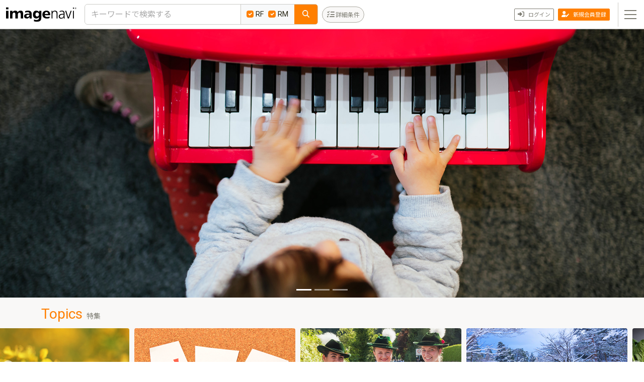

--- FILE ---
content_type: text/html; charset=UTF-8
request_url: https://imagenavi.jp/?m=oseibo-2015_20
body_size: 9377
content:
<!DOCTYPE html>
<html lang="ja">
	<head>
		<meta charset="UTF-8">
		<meta http-equiv="X-UA-Compatible" content="IE=edge">
		<meta name="viewport" content="width=device-width, initial-scale=1.0">
		<meta name="csrf-token" content="GgXJ76dyT2DCha7VWK0l67Gzjr2Djay3EMR3pKKg">
		<meta name="locale" content="ja">
		<meta name="login" content="https://imagenavi.jp/?m=oseibo-2015_20">
				<title>imagenavi［イメージナビ］ | imagenavi</title>
				<link rel="icon" href="/images/favicon.ico">
		<link rel="icon" href="/images/favicon.svg" type="image/svg+xml">
		<link rel="apple-touch-icon" href="/images/apple-touch-icon.png">
		<link rel="preload" as="style" href="https://imagenavi.jp/build/assets/app-B2S_eCgY.css" /><link rel="preload" as="style" href="https://imagenavi.jp/build/assets/web-Bqrrp6P-.css" /><link rel="modulepreload" href="https://imagenavi.jp/build/assets/app-Da_BXTUD.js" /><link rel="modulepreload" href="https://imagenavi.jp/build/assets/widgets-CNkzF31t.js" /><link rel="modulepreload" href="https://imagenavi.jp/build/assets/vue.esm-bundler-CkZqREdV.js" /><link rel="modulepreload" href="https://imagenavi.jp/build/assets/web-pdrlD28y.js" /><link rel="stylesheet" href="https://imagenavi.jp/build/assets/app-B2S_eCgY.css" /><link rel="stylesheet" href="https://imagenavi.jp/build/assets/web-Bqrrp6P-.css" /><script type="module" src="https://imagenavi.jp/build/assets/app-Da_BXTUD.js"></script><script type="module" src="https://imagenavi.jp/build/assets/widgets-CNkzF31t.js"></script><script type="module" src="https://imagenavi.jp/build/assets/web-pdrlD28y.js"></script>		<script type="text/javascript" src="https://imagenavi.jp/js/bootstrap.bundle.min.js"></script>
		<script type="text/javascript" src="https://imagenavi.jp/js/fontawesome_all.js"></script>
		<meta name="description" content="広告・出版・Web制作など、プロの現場で使える写真素材が豊富。《imagenavi》なら、目的に合ったイメージがすぐに見つかります。">
		<!-- Google Tag Manager -->
		<script>(function(w,d,s,l,i){w[l]=w[l]||[];w[l].push({'gtm.start':
		new Date().getTime(),event:'gtm.js'});var f=d.getElementsByTagName(s)[0],
		j=d.createElement(s),dl=l!='dataLayer'?'&l='+l:'';j.async=true;j.src=
		'https://www.googletagmanager.com/gtm.js?id='+i+dl;f.parentNode.insertBefore(j,f);
		})(window,document,'script','dataLayer','GTM-MV5NP9');</script>
		<!-- End Google Tag Manager -->
	</head>
	<body class="">
		<form method="POST" action="https://imagenavi.jp/common/header" accept-charset="UTF-8" id="header-form"><input name="_token" type="hidden" value="GgXJ76dyT2DCha7VWK0l67Gzjr2Djay3EMR3pKKg">
<header id="header-control" v-cloak>
	<input v-model="mode" name="mode" type="hidden">
	<template v-if="!_.isEmpty(result)">
		<div class="inner">
			<nav class="navbar navbar-expand-md p-0">
				<div class="container-fluid ps-2 pe-0 pe-md-1">

					<div class="d-flex align-items-center">
						<a class="navbar-brand p-0 mx-1" href="/"><img class="header-logo" src="/images/header-logo.svg" alt="imagenavi"></a>
					</div>

					<div class="collapse navbar-collapse py-0 py-md-2">
						<div class="keyword-area">
							<div class="container-fluid pe-2">
								<div class="input-group border border-secondary-subtle rounded bg-white">
									<submit-text v-model="searchKeyword" class="form-control border-0 border-end" placeholder="キーワードで検索する" aria-describedby="keywordSearch" v-on:submit="searchProduct"></submit-text>
									<div class="d-none d-sm-flex bg-light border-end gap-1 p-2">
										<label class="px-1"><input v-model="searchTypes" class="form-check-input me-1" type="checkbox" value="1" v-on:change="toggleRfType">RF</label>
										<label class="px-1"><input v-model="searchTypes" class="form-check-input me-1" type="checkbox" value="2" v-on:change="toggleRmType">RM</label>
									</div>
									<button v-on:click="searchProduct" class="btn btn-primary border-0 px-3" type="button" id="keywordSearch"><i class="fa-solid fa-magnifying-glass text-light"></i></button>
								</div>
							</div>
							<button type="button" class="advanced-search-trigger collapsed" data-bs-toggle="collapse" data-bs-target="#advancedSearch" aria-expanded="false">
								<span><small class="d-none d-sm-inline">詳細条件</small></span>
							</button>
						</div>
					</div>
					<div class="user-nav">
												<!--ログイン前-->
						<div class="main-nav-menu dropdown">
							<button type="button" class="main-nav-trigger collapsed" data-bs-toggle="collapse" data-bs-target="#mainNavMenu" aria-expanded="false" aria-controls="mainNavMenu">
								<span></span>
							</button>
						</div>
						<div class="registration pe-2">
							<a href="https://mitsukaru-mall.jp/regist-request?from=in" class="btn btn-primary btn-sm"><i class="fa-solid fa-user-pen"></i><span class="small d-none d-lg-inline-block ms-2">新規会員登録</span></a>
						</div>
						<div class="sign-in pe-2">
							<a href="https://imagenavi.jp/login" class="btn btn-outline-secondary btn-sm"><i class="fa-solid fa-right-to-bracket"></i><span class="small d-none d-lg-inline-block ms-2">ログイン</span></a>
						</div>
											</div>
				</div>
			</nav>
		</div>
		<div class="keyword-area-sp d-block d-md-none"></div>
		<div class="advanced-search collapse" id="advancedSearch">
			<div class="border-top border-bottom px-3 py-2 p-lg-3">
				<div class="container-xxl">
					<div class="row">
						<div class="col-12 col-sm-12 col-md-6 px-0 px-sm-3 mb-3">
							<h6 class="text-primary mb-1">ブランド</h6>
							<div class="row">
								<div class="col-12 col-sm-6 mb-2 mb-sm-0">
									<div class="form-check">
										<input class="form-check-input" type="checkbox" name="brand" id="brandRF_All" :checked="isAllRfChecked" v-on:change="toggleAllRfBrands">
										<label class="form-check-label small fw-bold" for="brandRF_All">ロイヤリティフリー</label>
									</div>
									<div class="advanced-search-select-area brand">
										<div class="form-check" v-for="brand in selectRfBrands" :key="brand.id">
											<input class="form-check-input" type="checkbox" v-model="searchRfBrandIds" name="brandName" :id="'brandRF_' + brand.id" :value="brand.id">
											<label class="form-check-label small" :for="'brandRF_' + brand.id">{{ brand.name }}</label>
										</div>
									</div>
								</div>
								<div class="col-12 col-sm-6 mb-2 mb-sm-0">
									<div class="form-check">
										<input class="form-check-input" type="checkbox" name="brand" id="brandRM_All" :checked="isAllRmChecked" v-on:change="toggleAllRmBrands">
										<label class="form-check-label small fw-bold" for="brandRM_All">ライツマネージド</label>
									</div>
									<div class="advanced-search-select-area brand">
										<div class="form-check" v-for="brand in selectRmBrands" :key="brand.id">
											<input class="form-check-input" type="checkbox" v-model="searchRmBrandIds" name="brandName" :id="'brandRM_' + brand.id" :value="brand.id">
											<label class="form-check-label small" :for="'brandRM_' + brand.id">{{ brand.name }}</label>
										</div>
									</div>
								</div>
							</div>
						</div>
						<div class="col-12 col-sm-6 col-md-3 px-0 px-sm-3 mb-3">
							<h6 class="text-primary mb-1">サイズ</h6>
							<div class="advanced-search-select-area">
								<div class="form-check">
									<input class="form-check-input" type="radio" v-model="searchSizeRange" name="sizeRange" id="sizeRange_All" checked value="0">
									<label class="form-check-label small" for="sizeRange_All">すべてのサイズ</label>
								</div>
								<div class="small fw-bold py-1">スクリーン表示</div>
								<div class="form-check" v-for="displaySize in selectDisplaySizes">
									<input class="form-check-input" type="radio" v-model="searchSizeRange" name="sizeRange" :id="'sizeRange_'+displaySize.value" :value="displaySize.value">
									<label class="form-check-label small" :for="'sizeRange_'+displaySize.value">長辺 {{ displaySize.display_px }}px ～</label>
								</div>
								<div class="small fw-bold py-1">印刷サイズ（350dpi出力時）</div>
								<div class="form-check" v-for="printSize in selectPrintSizes">
									<input class="form-check-input" type="radio" v-model="searchSizeRange" name="sizeRange" :id="'sizeRange_'+printSize.display_standard" :value="printSize.value">
									<label class="form-check-label small" :for="'sizeRange_'+printSize.display_standard">{{ printSize.display_standard }} （長辺 {{ printSize.display_mm_size }}mm/{{ printSize.display_px }}px）～</label>
								</div>
							</div>
						</div>
						<div class="col-12 col-sm-6 col-md-3 px-0 px-sm-3 mb-3">
							<h6 class="text-primary mb-1">価格帯</h6>
							<div class="advanced-search-select-area">
								<div class="form-check">
									<input class="form-check-input" type="radio" v-model="searchPriceRange" name="priceRange" id="priceRange_All" checked value="0">
									<label class="form-check-label small" for="priceRange_All">すべての価格帯</label>
								</div>
								<div class="form-check" v-for="price in selectPrices">
									<input class="form-check-input" type="radio" v-model="searchPriceRange" name="priceRange" :id="'priceRange_'+price.max_price" :value="price.value">
									<label class="form-check-label small" :for="'priceRange_'+price.max_price">～{{ price.display_max_price }}円</label>
								</div>
							</div>
						</div>
					</div>
					<div class="d-flex justify-content-center gap-2">
						<button type="button" v-on:click="clearConditions" class="btn btn-outline-secondary"><small>条件をクリア</small></button>
						<button type="button" v-on:click="searchProduct" class="btn btn-primary"><i class="fa-solid fa-magnifying-glass me-2"></i>この条件で検索</button>
					</div>
				</div>
			</div>
		</div>
		<div class="main-nav-area collapse" id="mainNavMenu">
			<div class="border-top border-bottom p-3">
				<div class="container-xxl px-0">
					<div class="d-flex flex-wrap py-0 pt-md-2">

						<div class="d-flex flex-column col-12 col-md-6 col-lg-3 px-0 px-sm-3">
							<h4 class="fw-normal"><i class="fa-solid fa-cubes text-primary me-1"></i>各種サービス</h4>
							<p class="small mb-2">お客様のプロジェクトにお役立ていただける最適なソリューションを提案します。</p>
							<div class="col-12 mt-auto mb-md-2">
								<div class="d-grid mb-2">
									<a href="https://imagenavi.jp/service" class="btn btn-primary py-2">各種サービス</a>
								</div>
							</div>
							<hr class="d-block d-md-none">
						</div>
						<div class="d-flex flex-column col-12 col-md-6 col-lg-3 px-0 px-sm-3">
							<h4 class="fw-normal"><i class="fa-solid fa-circle-question text-primary me-1"></i>よくある質問（FAQ）</h4>
							<p class="small mb-2">購入やダウンロードの方法など、お客様から多く寄せられるご質問をまとめました。</p>
							<div class="col-12 mt-auto mb-md-2">
								<div class="d-grid mb-2">
									<a href="https://imagenavi.jp/faq" class="btn btn-primary py-2">よくある質問（FAQ）</a>
								</div>
							</div>
							<hr class="d-block d-md-none">
						</div>
						<div class="d-flex flex-column col-12 col-md-6 col-lg-3 px-0 px-sm-3">
							<h4 class="fw-normal"><i class="fa-solid fa-comment-dots text-primary me-1"></i>お問い合わせフォーム</h4>
							<p class="small mb-2">サイトの利用方法・購入で不安な面など、メールフォームでお気軽にご相談ください。</p>
							<div class="col-12 mt-auto mb-md-2">
								<div class="d-grid mb-2">
									<a href="https://mitsukaru-mall.jp/contact" class="btn btn-primary py-2" target="_blank" rel="noopener noreferrer">お問い合わせフォーム</a>
								</div>
							</div>
							<hr class="d-block d-md-none">
						</div>
						<div class="d-flex flex-column col-12 col-md-6 col-lg-3 px-0 px-sm-3">
							<p class="small mb-1">お電話でもお問い合わせを承っております。</p>
							<div class="inquiry-phone">
								<h3 class="mb-1"><img src="/images/free-dial.svg" class="free-dial" alt="フリーダイアル"><a href="tel:+81-120-633-410">0120-633-410</a></h3>
								<div>
									<p class="d-inline d-md-block mb-1">営業時間／9:30〜18:00</p>
									<p class="d-inline d-md-block small text-secondary">（土・日・祝日・弊社指定休日を除く）</p>
								</div>
							</div>
						</div>

					</div>
				</div>
			</div>
		</div>
	</template>
</header>
</form>

<script type="module">
	web.layouts.header.init({});
</script>
		<main class="" id="pTop">
	<form method="POST" action="https://imagenavi.jp" accept-charset="UTF-8" id="home-form"><input name="_token" type="hidden" value="GgXJ76dyT2DCha7VWK0l67Gzjr2Djay3EMR3pKKg">
	<div class="container-fluid d-flex px-0" id="home-control" v-cloak>
		<input v-model="mode" name="mode" type="hidden">
		<div class="text-body-tertiary text-center py-4 mx-auto" v-if="_.isEmpty(result)">
			<i class="fa-solid fa-circle-notch fa-spin fa-3x"></i>
			<p class="my-2">読み込み中...</p>
		</div>
		<template v-else>
			<div class="top-content-area">
				<div class="mv">
					<div id="carouselTop" class="carousel slide carousel-fade" data-bs-ride="carousel" data-bs-interval="5000" data-bs-pause="false">
						<div class="carousel-inner">
							<div class="carousel-item active"><!--最初の画像だけ.activeを付与-->
								<a href="#"><img src="/images/top/2601_main1.jpg" class="d-block w-100" alt=""></a>
							</div>
							<div class="carousel-item">
								<a href="#"><img src="/images/top/2601_main2.jpg" class="d-block w-100" alt=""></a>
							</div>
							<div class="carousel-item">
								<a href="#"><img src="/images/top/2601_main3.jpg" class="d-block w-100" alt=""></a>
							</div>
							<!--画像の数だけ追加-->
						</div>
						<div class="carousel-indicators mb-0 mb-lg-1">
							<button type="button" data-bs-target="#carouselTop" data-bs-slide-to="0" class="active" aria-current="true"></button>
							<button type="button" data-bs-target="#carouselTop" data-bs-slide-to="1"></button>
							<button type="button" data-bs-target="#carouselTop" data-bs-slide-to="2"></button>
							<!--画像の数だけ追加-->
						</div>
					</div>
				</div>

				<section class="link-card-area">
					<div class="container">
						<div class="d-flex flex-wrap align-items-center">
							<h2 class="text-primary">Topics<small class="text-secondary fw-normal ms-2">特集</small></h2>
						</div>
					</div>
					<div class="link-slider owl-carousel" v-owl-carousel>
						<div v-for="featureTag in result.features" class="link-card">
							<a :href="'https://imagenavi.jp/product/search?tag_keyword=' + encodeURIComponent(featureTag.formats.search_string)">
								<img :src="featureTag.formats.image_url" class="link-card-img" :alt="featureTag.formats.name">
								<span class="link-card-caption">{{ featureTag.formats.name }}</span>
							</a>
						</div>
					</div>
				</section>

				<section class="category-link-area">
					<div class="container">
						<div class="d-flex flex-wrap align-items-center">
							<h2 class="text-primary">Category<small class="text-secondary fw-normal ms-2">画像カテゴリ</small></h2>
							<a href="https://imagenavi.jp/category" class="btn btn-sm btn-primary ms-auto">カテゴリ一覧はこちら<i class="fa-solid fa-angle-right ms-2"></i></a>
						</div>
						<div class="category-link-block-area">
							<div class="category-link-block">
								<div class="card">
									<a href="https://imagenavi.jp/product/search?query_string=%E4%BA%BA%E7%89%A9" class="category-link">
										<img src="/images/top/cat-person.jpg" class="card-img" alt="人物">
										<div class="card-img-overlay">
											<h5 class="card-title text-white fw-bold mb-0">人物</h5>
										</div>
									</a>
								</div>
								<div class="category-sub-link-area">
									<div class="category-sub-link"><a href="https://imagenavi.jp/product/search?query_string=%E6%97%A5%E6%9C%AC%E4%BA%BA%20%E5%86%99%E7%9C%9F%E3%83%87%E3%83%BC%E3%82%BF"><i class="fa-solid fa-chevron-right text-primary me-1"></i>日本人</a></div>
									<div class="category-sub-link"><a href="https://imagenavi.jp/product/search?query_string=%E6%97%A5%E6%9C%AC%E4%BA%BA%20%E5%A5%B3%E6%80%A7%20-%E7%94%B7%20%E5%86%99%E7%9C%9F%E3%83%87%E3%83%BC%E3%82%BF"><i class="fa-solid fa-chevron-right text-primary me-1"></i>女性</a></div>
									<div class="category-sub-link"><a href="https://imagenavi.jp/product/search?query_string=%E6%97%A5%E6%9C%AC%E4%BA%BA%20%E3%82%B7%E3%83%8B%E3%82%A2%20%E5%86%99%E7%9C%9F%E3%83%87%E3%83%BC%E3%82%BF"><i class="fa-solid fa-chevron-right text-primary me-1"></i>シニア</a></div>
									<div class="category-sub-link"><a href="https://imagenavi.jp/product/search?query_string=%E4%BA%BA%E7%89%A9%20%E5%AE%B6%E6%97%8F%20-1%E4%BA%BA%20-%E4%BC%9A%E7%A4%BE%20%E5%86%99%E7%9C%9F%E3%83%87%E3%83%BC%E3%82%BF"><i class="fa-solid fa-chevron-right text-primary me-1"></i>家族</a></div>
									<div class="category-sub-link"><a href="https://imagenavi.jp/product/search?query_string=%E4%BA%BA%E7%89%A9%20%E7%AC%91%E9%A1%94%20-%E3%83%80%E3%83%B3%E3%82%B5%E3%83%BC%20%E5%86%99%E7%9C%9F%E3%83%87%E3%83%BC%E3%82%BF"><i class="fa-solid fa-chevron-right text-primary me-1"></i>笑顔</a></div>
									<div class="category-sub-link"><a href="https://imagenavi.jp/product/search?query_string=%E3%83%93%E3%82%B8%E3%83%8D%E3%82%B9%E3%83%91%E3%83%BC%E3%82%BD%E3%83%B3%20%E5%86%99%E7%9C%9F%E3%83%87%E3%83%BC%E3%82%BF"><i class="fa-solid fa-chevron-right text-primary me-1"></i>ビジネスパーソン</a></div>
								</div>
							</div>
							<div class="category-link-block">
								<div class="card">
									<a href="https://imagenavi.jp/product/search?query_string=%E9%A2%A8%E6%99%AF%20-%E9%83%BD%E4%BC%9A" class="category-link">
										<img src="/images/top/cat-natural-scenery.jpg" class="card-img" alt="自然・風景">
										<div class="card-img-overlay">
											<h5 class="card-title text-white fw-bold mb-0">自然・風景</h5>
										</div>
									</a>
								</div>
								<div class="category-sub-link-area">
									<div class="category-sub-link"><a href="https://imagenavi.jp/product/search?query_string=%E5%B1%B1%20%E6%97%A5%E6%9C%AC%20-%E5%B9%B4%E8%B3%80%E7%8A%B6%20-%E5%9C%B0%E5%9B%B3%20-%E5%BB%BA%E9%80%A0%E7%89%A9%20%E5%86%99%E7%9C%9F%E3%83%87%E3%83%BC%E3%82%BF"><i class="fa-solid fa-chevron-right text-primary me-1"></i>日本の山</a></div>
									<div class="category-sub-link"><a href="https://imagenavi.jp/product/search?query_string=%E9%9D%92%E7%A9%BA%20-%E4%BA%BA%E7%89%A9%20-%E5%8B%95%E7%89%A9%20-%E6%A4%8D%E7%89%A9%20-%E5%BB%BA%E9%80%A0%E7%89%A9%20-%E6%B0%B4%E8%BE%BA%20-%E5%B1%B1%20-%E5%AE%87%E5%AE%99%20%E5%86%99%E7%9C%9F%E3%83%87%E3%83%BC%E3%82%BF"><i class="fa-solid fa-chevron-right text-primary me-1"></i>青空</a></div>
									<div class="category-sub-link"><a href="https://imagenavi.jp/product/search?query_string=%E7%A0%82%E6%B5%9C%20%E6%B5%B7%20-%E4%BA%BA%E7%89%A9%20-%E9%81%93%E5%85%B7%20%E5%86%99%E7%9C%9F%E3%83%87%E3%83%BC%E3%82%BF"><i class="fa-solid fa-chevron-right text-primary me-1"></i>砂浜・ビーチ</a></div>
									<div class="category-sub-link"><a href="https://imagenavi.jp/product/search?query_string=%E6%A3%AE%E6%9E%97%20-%E4%BA%BA%E7%89%A9%20-%E5%BB%BA%E9%80%A0%E7%89%A9%20-%E5%95%8F%E9%A1%8C%20-%E5%90%88%E6%88%90%E5%86%99%E7%9C%9F%20%E5%86%99%E7%9C%9F%E3%83%87%E3%83%BC%E3%82%BF"><i class="fa-solid fa-chevron-right text-primary me-1"></i>森林</a></div>
									<div class="category-sub-link"><a href="https://imagenavi.jp/product/search?query_string=%E6%B0%B4%E8%BE%BA%20-%E6%B8%A9%E6%B3%89%20-%E9%9C%8A%E6%B3%89%20-%E6%B0%B4%E8%B7%AF%20-%E4%BA%BA%E7%89%A9%20-%E7%9F%B3%E6%9D%90%20-%E7%9F%B3%E5%9E%A3%20-%E6%9F%B5%20-%E6%9F%84%E6%9D%93%20-%E5%AF%BA%20-%E7%A5%9E%E7%A4%BE%20%E5%86%99%E7%9C%9F%E3%83%87%E3%83%BC%E3%82%BF"><i class="fa-solid fa-chevron-right text-primary me-1"></i>川・湖沼</a></div>
									<div class="category-sub-link"><a href="https://imagenavi.jp/product/search?query_string=%E5%AE%87%E5%AE%99%20-%E5%AE%87%E5%AE%99%E8%88%B9%20-%E5%AE%87%E5%AE%99%E6%9C%8D%20-%E5%9B%BD%E9%9A%9B%E5%AE%87%E5%AE%99%E3%82%B9%E3%83%86%E3%83%BC%E3%82%B7%E3%83%A7%E3%83%B3%20-%E4%BA%BA%E7%89%A9%20-%E4%BA%BA%E5%BD%A2%20-%E3%82%A4%E3%83%8C%20-%E5%BB%BA%E9%80%A0%E7%89%A9%20-%E9%8F%A1%20-%E3%83%86%E3%82%AF%E3%83%8E%20-%E5%9B%B3%20-%E5%90%88%E6%88%90%E5%86%99%E7%9C%9F%20%E5%86%99%E7%9C%9F%E3%83%87%E3%83%BC%E3%82%BF"><i class="fa-solid fa-chevron-right text-primary me-1"></i>宇宙</a></div>
								</div>
							</div>
							<div class="category-link-block">
								<div class="card">
									<a href="https://imagenavi.jp/product/search?query_string=%E7%A5%9D%E3%81%84%E4%BA%8B%20%E8%A1%8C%E4%BA%8B" class="category-link">
										<img src="/images/top/cat-event.jpg" class="card-img" alt="行事・祝い事">
										<div class="card-img-overlay">
											<h5 class="card-title text-white fw-bold mb-0">行事・祝い事</h5>
										</div>
									</a>
								</div>
								<div class="category-sub-link-area">
									<div class="category-sub-link"><a href="https://imagenavi.jp/product/search?query_string=%E8%AA%95%E7%94%9F%E6%97%A5%20%E3%82%B1%E3%83%BC%E3%82%AD"><i class="fa-solid fa-chevron-right text-primary me-1"></i>バースデーケーキ</a></div>
									<div class="category-sub-link"><a href="https://imagenavi.jp/product/search?query_string=%E3%82%A6%E3%82%A7%E3%83%87%E3%82%A3%E3%83%B3%E3%82%B0%E3%83%89%E3%83%AC%E3%82%B9"><i class="fa-solid fa-chevron-right text-primary me-1"></i>ウェディングドレス</a></div>
									<div class="category-sub-link"><a href="https://imagenavi.jp/product/search?query_string=%E6%98%A5%20%E8%A1%8C%E4%BA%8B"><i class="fa-solid fa-chevron-right text-primary me-1"></i>春の行事</a></div>
									<div class="category-sub-link"><a href="https://imagenavi.jp/product/search?query_string=%E5%A4%8F%20%E8%A1%8C%E4%BA%8B%20-YOSAKOI"><i class="fa-solid fa-chevron-right text-primary me-1"></i>夏の行事</a></div>
									<div class="category-sub-link"><a href="https://imagenavi.jp/product/search?query_string=%E7%A7%8B%20%E8%A1%8C%E4%BA%8B"><i class="fa-solid fa-chevron-right text-primary me-1"></i>秋の行事</a></div>
									<div class="category-sub-link"><a href="https://imagenavi.jp/product/search?query_string=%E5%86%AC%20%E8%A1%8C%E4%BA%8B"><i class="fa-solid fa-chevron-right text-primary me-1"></i>冬の行事</a></div>
								</div>
							</div>
							<div class="category-link-block">
								<div class="card">
									<a href="https://imagenavi.jp/product/search?query_string=%E9%A3%9F%E6%9D%90%20-%E6%A4%8D%E7%89%A9%20-%E5%8B%95%E7%89%A9%20-%E4%BA%BA%E7%89%A9" class="category-link">
										<img src="/images/top/cat-food.jpg" class="card-img" alt="食べ物">
										<div class="card-img-overlay">
											<h5 class="card-title text-white fw-bold mb-0">食べ物</h5>
										</div>
									</a>
								</div>
								<div class="category-sub-link-area">
									<div class="category-sub-link"><a href="https://imagenavi.jp/product/search?query_string=%E3%83%91%E3%83%BC%E3%83%86%E3%82%A3%E3%83%BC%20%E6%96%99%E7%90%86%20-%E4%BA%BA%E7%89%A9"><i class="fa-solid fa-chevron-right text-primary me-1"></i>パーティー料理</a></div>
									<div class="category-sub-link"><a href="https://imagenavi.jp/product/search?query_string=%E5%92%8C%E9%A3%9F%20%E6%96%99%E7%90%86"><i class="fa-solid fa-chevron-right text-primary me-1"></i>和食</a></div>
									<div class="category-sub-link"><a href="https://imagenavi.jp/product/search?query_string=%E8%82%89%20%E6%96%99%E7%90%86"><i class="fa-solid fa-chevron-right text-primary me-1"></i>肉料理</a></div>
									<div class="category-sub-link"><a href="https://imagenavi.jp/product/search?query_string=%E9%AD%9A%E4%BB%8B%20%E6%96%99%E7%90%86"><i class="fa-solid fa-chevron-right text-primary me-1"></i>魚料理</a></div>
									<div class="category-sub-link"><a href="https://imagenavi.jp/product/search?query_string=%E9%87%8E%E8%8F%9C%20-%E4%BA%BA%E7%89%A9%20-%E6%96%99%E7%90%86%20-%E3%82%B8%E3%83%A5%E3%83%BC%E3%82%B9%20-%E3%83%8F%E3%83%AD%E3%82%A6%E3%82%A3%E3%83%BC%E3%83%B3%20-%E5%80%A4%E6%9C%AD"><i class="fa-solid fa-chevron-right text-primary me-1"></i>野菜</a></div>
									<div class="category-sub-link"><a href="https://imagenavi.jp/product/search?query_string=%E9%A3%B2%E3%81%BF%E7%89%A9"><i class="fa-solid fa-chevron-right text-primary me-1"></i>飲み物</a></div>
								</div>
							</div>
							<div class="category-link-block">
								<div class="card">
									<a href="https://imagenavi.jp/product/search?query_string=brand%3A139%20brand%3A104" class="category-link">
										<img src="/images/top/cat-map.jpg" class="card-img" alt="地図・衛星写真">
										<div class="card-img-overlay">
											<h5 class="card-title text-white fw-bold mb-0">地図・衛星写真</h5>
										</div>
									</a>
								</div>
								<div class="category-sub-link-area">
									<div class="category-sub-link"><a href="https://imagenavi.jp/product/search?query_string=brand%3A139%20brand%3A%2B169%20%E6%97%A5%E6%9C%AC%20%E5%9C%B0%E5%9B%B3"><i class="fa-solid fa-chevron-right text-primary me-1"></i>日本の地図</a></div>
									<div class="category-sub-link"><a href="https://imagenavi.jp/product/search?query_string=brand%3A139%20brand%3A%2B164%2B169%20%E6%B5%B7%E5%A4%96%20%E5%9C%B0%E5%9B%B3"><i class="fa-solid fa-chevron-right text-primary me-1"></i>世界の地図</a></div>
									<div class="category-sub-link"><a href="https://imagenavi.jp/product/search?query_string=brand%3A139%20%E7%99%BD%E5%9C%B0%E5%9B%B3"><i class="fa-solid fa-chevron-right text-primary me-1"></i>白地図</a></div>
									<div class="category-sub-link"><a href="https://imagenavi.jp/product/search?query_string=brand%3A139%20%E5%9C%B0%E5%8B%A2%E5%9B%B3"><i class="fa-solid fa-chevron-right text-primary me-1"></i>地勢図</a></div>
									<div class="category-sub-link"><a href="https://imagenavi.jp/product/search?query_string=brand%3A134%20brand%3A%2B88%20%E5%9C%B0%E5%9B%B3%20-%E4%BA%BA%E7%89%A9%20-%E3%82%B9%E3%83%9A%E3%82%AF%E3%83%88%E3%83%AB%20-%E5%B1%8B%E5%A4%96%20-%E8%A1%9B%E6%98%9F%20-%E3%82%B9%E3%83%9A%E3%82%AF%E3%83%88%E3%83%AB"><i class="fa-solid fa-chevron-right text-primary me-1"></i>古地図</a></div>
									<div class="category-sub-link"><a href="https://imagenavi.jp/product/search?query_string=brand%3A%2B188"><i class="fa-solid fa-chevron-right text-primary me-1"></i>衛星写真</a></div>
								</div>
							</div>
							<div class="category-link-block">
								<div class="card">
									<a href="https://imagenavi.jp/product/search?query_string=-%E5%86%99%E7%9C%9F%E3%83%87%E3%83%BC%E3%82%BF%20-%E5%B9%B4%E8%B3%80" class="category-link">
										<img src="/images/top/cat-illustration.jpg" class="card-img" alt="イラスト・CG">
										<div class="card-img-overlay">
											<h5 class="card-title text-white fw-bold mb-0">イラスト・CG</h5>
										</div>
									</a>
								</div>
								<div class="category-sub-link-area">
									<div class="category-sub-link"><a href="https://imagenavi.jp/product/search?query_string=%E3%82%A4%E3%83%A9%E3%82%B9%E3%83%88%20%E6%97%85%E8%A1%8C%20-%E5%AE%87%E5%AE%99"><i class="fa-solid fa-chevron-right text-primary me-1"></i>旅行</a></div>
									<div class="category-sub-link"><a href="https://imagenavi.jp/product/search?query_string=%E3%82%A4%E3%83%A9%E3%82%B9%E3%83%88%20%E3%83%93%E3%82%B8%E3%83%8D%E3%82%B9%20-%E7%94%9F%E6%B4%BB%20-%E5%BA%83%E5%91%8A%20-%E5%B9%B4%E8%B3%80%E7%8A%B6%20-%E6%AD%B4%E5%8F%B2%20-%E5%86%99%E7%9C%9F%E3%83%87%E3%83%BC%E3%82%BF"><i class="fa-solid fa-chevron-right text-primary me-1"></i>ビジネス</a></div>
									<div class="category-sub-link"><a href="https://imagenavi.jp/product/search?query_string=%E3%82%A4%E3%83%A9%E3%82%B9%E3%83%88%20%E9%A3%9F%20-%E6%97%A5%E9%A3%9F%20-%E7%8E%A9%E5%85%B7%20-%E5%8B%95%E7%89%A9%E5%AD%A6%20-%E7%94%9F%E7%89%A9%E5%AD%A6%20-%E5%A4%A9%E6%96%87%E5%AD%A6%20-%E6%83%91%E6%98%9F%20-%E6%BC%AB%E7%94%BB%20-%20%E3%83%A1%E3%83%8B%E3%83%A5%E3%83%BC%20-%E3%83%9E%E3%82%B9%E3%82%AF%20-%E5%86%99%E7%9C%9F%E3%83%87%E3%83%BC%E3%82%BF"><i class="fa-solid fa-chevron-right text-primary me-1"></i>食べ物・飲み物</a></div>
									<div class="category-sub-link"><a href="https://imagenavi.jp/product/search?query_string=%E3%82%A4%E3%83%A9%E3%82%B9%E3%83%88%20%E3%83%90%E3%83%83%E3%82%AF%E3%82%B0%E3%83%A9%E3%82%A6%E3%83%B3%E3%83%89%20%E3%83%91%E3%82%BF%E3%83%BC%E3%83%B3%20-%E8%AC%B9%E8%B3%80%E6%96%B0%E5%B9%B4%20-%E5%86%99%E7%9C%9F%E3%83%87%E3%83%BC%E3%82%BF"><i class="fa-solid fa-chevron-right text-primary me-1"></i>背景・パターン</a></div>
									<div class="category-sub-link"><a href="https://imagenavi.jp/product/search?query_string=%E3%82%A4%E3%83%A9%E3%82%B9%E3%83%88%20-%E5%86%99%E7%9C%9F%E3%83%87%E3%83%BC%E3%82%BF%20%E6%B0%B4%E5%BD%A9%E7%94%BB%20-%E5%B9%B4%E8%B3%80%E7%8A%B6%20-%E3%82%A2%E3%82%A4%E3%82%B3%E3%83%B3%20-%E3%83%90%E3%83%83%E3%82%AF%E3%82%B0%E3%83%A9%E3%82%A6%E3%83%B3%E3%83%89"><i class="fa-solid fa-chevron-right text-primary me-1"></i>水彩画</a></div>
									<div class="category-sub-link"><a href="https://imagenavi.jp/product/search?query_string=%E3%82%A4%E3%83%A9%E3%82%B9%E3%83%88%20%E3%82%A2%E3%83%A1%E3%83%AA%E3%82%AB%E3%83%B3%E3%82%B3%E3%83%9F%E3%83%83%E3%82%AF%20-%E5%86%99%E7%9C%9F%E3%83%87%E3%83%BC%E3%82%BF"><i class="fa-solid fa-chevron-right text-primary me-1"></i>アメコミ風</a></div>
								</div>
							</div>
						</div>
					</div>
				</section>

				<section class="information-area">
					<div class="container">
						<div class="d-flex flex-wrap align-items-center">
							<h2 class="text-primary">Information<small class="text-secondary fw-normal ms-2">お知らせ</small></h2>
						</div>
						<ul class="information">
							<li>
								<a href="https://imagenavi.jp/information/#info251212">
									<dl>
										<dt>2025.12.12</dt>
										<dd>年末年始休業のお知らせ</dd>
									</dl>
								</a>
							</li>
							<li>
								<a href="https://imagenavi.jp/information/#info251014">
									<dl>
										<dt>2025.10.14</dt>
										<dd>社内研修に伴うサポート対応について</dd>
									</dl>
								</a>
							</li>
							<li>
								<a href="https://imagenavi.jp/information/#info250919">
									<dl>
										<dt>2025.09.19</dt>
										<dd>午年の年賀状向けイラストが続々入荷！新春のご挨拶に最適な素材を多数ご用意</dd>
									</dl>
								</a>
							</li>
							<li>
								<a href="https://imagenavi.jp/information/#info250729">
									<dl>
										<dt>2025.07.29</dt>
										<dd>夏季休業のお知らせ</dd>
									</dl>
								</a>
							</li>
							<li>
								<a href="https://imagenavi.jp/information/#info250710">
									<dl>
										<dt>2025.07.10</dt>
										<dd>決済システムメンテナンスのお知らせ</dd>
									</dl>
								</a>
							</li>
						</ul>
					</div>
				</section>

				<div class="container mb-4">
					<div class="row">
						<div class="col-12 col-md-6 mb-3">
							<a href="https://imagenavi.jp/faq" class="d-block btn btn-lg btn-primary"><i class="fa-solid fa-circle-question me-1"></i><small>よくある質問</small></a>
						</div>
						<div class="col-12 col-md-6 mb-3">
							<a href="https://mitsukaru-mall.jp/contact" class="d-block btn btn-lg btn-primary" target="_blank"><i class="fa-solid fa-comment-dots me-1"></i><small>お問い合わせフォーム</small></a>
						</div>
					</div>
				</div>

			</div>
		</template>
	</div>
</main>
		<footer>
  <div class="container-xl pt-4 pb-2">
    <div class="footer-link-area">
      <a href="https://imagenavi.jp/faq">よくある質問</a>
      <a href="https://mitsukaru-mall.jp/contact" target="_blank" rel="noopener noreferrer">お問い合わせ</a>
      <a href="https://imagenavi.jp/terms">会員利用規約</a>
      <a href="https://imagenavi.jp/tokushoho">特定商取引法に基づく表記</a>
      <a href="https://www.imagenavi.co.jp/privacypolicy" target="_blank" rel="noopener noreferrer">プライバシーポリシー</a>
      <a href="https://www.imagenavi.co.jp/information-security-policy" target="_blank" rel="noopener noreferrer">情報セキュリティ方針</a>
      <a href="https://www.imagenavi.co.jp/company" target="_blank" rel="noopener noreferrer">会社情報</a>
      <!-- <a href="https://mitsukaru-mall.jp/login">クリエイターログイン</a> -->
    </div>
    <div class="footer-link-area">
      <a href="https://designpocket.jp/" target="_blank" rel="noopener noreferrer"><small class="me-1">［関連サイト］</small>designpocket</a>
      <a href="https://mitsukaru-mall.jp/" target="_blank" rel="noopener noreferrer"><small class="me-1">［関連サイト］</small>ミツカルモール</a>
    </div>
    <div class="footer-logo">
      <a href="/"><img src="/images/footer-logo.svg" alt="imagenavi"></a>
    </div>
    <div class="copyright">
      Copyright <script>myDate = new Date();myYear = myDate.getFullYear();document.write(myYear);</script> Image navi corporation.
    </div>
  </div>
</footer>
<div class="totop">
  <a href="#pTop"><i class="fas fa-chevron-up"></i></a>
</div>
		<div id="widgets-ok-dialog" class="widgets-dialog-container" style="display: none;">
	<div class="modal d-block" tabindex="-1">
		<div class="widgets-dialog-wrap modal-dialog modal-dialog-centered modal-dialog-scrollable">
			<div class="widgets-dialog-body modal-content">
				<div class="modal-body">
					<div class="message-control"></div>
				</div>
				<div class="modal-footer border-0 justify-content-end">
					<button type="button" class="btn btn-sm btn-dark px-4 ok-control" data-dismiss="dialog"><span>OK</span></button>
				</div>
			</div>
		</div>
	</div>
	<div class="modal-backdrop fade show"></div>
</div>

<div id="widgets-ok-dialog-with-title" class="widgets-dialog-container" style="display: none;">
	<div class="modal d-block" tabindex="-1">
		<div class="widgets-dialog-wrap modal-dialog modal-dialog-centered modal-dialog-scrollable">
			<div class="widgets-dialog-body modal-content">
				<div class="modal-header py-2">
					<div class="d-flex align-items-center">
						<h6 class="modal-title title-control"></h6>
					</div>
				</div>
				<div class="modal-body">
					<div class="message-control"></div>
				</div>
				<div class="modal-footer border-0 justify-content-end">
					<button type="button" class="btn btn-sm btn-dark px-4 ok-control" data-dismiss="dialog"><span>OK</span></button>
				</div>
			</div>
		</div>
	</div>
	<div class="modal-backdrop fade show"></div>
</div>

<div id="widgets-ok-cancel-dialog" class="widgets-dialog-container" style="display: none;">
	<div class="modal d-block" tabindex="-1">
		<div class="widgets-dialog-wrap modal-dialog modal-dialog-centered modal-dialog-scrollable">
			<div class="widgets-dialog-body modal-content">
				<div class="modal-header py-2">
					<div class="d-flex align-items-center">
						<h6 class="modal-title title-control"></h6>
					</div>
				</div>
				<div class="modal-body">
					<div class="message-control"></div>
				</div>
				<div class="modal-footer border-0 justify-content-between pt-0 pb-0">
					<button type="button" class="btn btn-outline-secondary cancel-control" data-dismiss="dialog"><span>キャンセル</span></button>
					<button type="button" class="btn btn-dark px-4 ok-control ok-cancel-dialog-ok" data-dismiss="dialog"><span>OK</span></button>
				</div>
			</div>
		</div>
	</div>
	<div class="modal-backdrop fade show"></div>
</div>

<div id="widgets-yes-no-dialog" class="widgets-dialog-container" style="display: none;">
	<div class="modal d-block" tabindex="-1">
		<div class="widgets-dialog-wrap modal-dialog modal-dialog-centered modal-dialog-scrollable">
			<div class="widgets-dialog-body modal-content">
				<div class="modal-body">
					<div class="message-control"></div>
				</div>
				<div class="modal-footer border-0 justify-content-between">
					<button type="button" class="btn btn-sm btn-outline-secondary no-control" data-dismiss="dialog"><span>いいえ</span></button>
					<button type="button" class="btn btn-sm btn-dark px-4 yes-control" data-dismiss="dialog"><span>はい</span></button>
				</div>
			</div>
		</div>
	</div>
	<div class="modal-backdrop fade show"></div>
</div>

<!--メッセージボックス-->
<div id="widgets-notice" class="messagebox-container" style="display: none;">
	<div class="messagebox">
		<div id="widgets-notice-type" class="alert py-2 shadow-lg" role="alert">
			<div class="alert-icon"><i id="msg-alert-icon" class="fa-solid"></i></div>
			<p class="message-control flex-grow-1 small mb-0 me-2"></p>
		</div>
	</div>
</div>

<div id="widgets-ok-notice" class="messagebox-container" style="display: none;">
	<div class="messagebox">
		<div id="widgets-oknotice-type" class="alert alert-info bg-white shadow" role="alert">
		 <p class="message-control mb-0"></p>
		 <div class="d-flex justify-content-end mt-1">
			 <button type="button" class="btn btn-sm btn-primary py-0 px-3" data-dismiss="dialog">OK</button>
		 </div>
	 </div>
	</div>
</div>

<div id="widgets-progress-dialog" class="modal widgets-dialog-plain-container" tabindex="-1" style="display: none;">
	<div class="modal-dialog modal-dialog-scrollable modal-dialog-centered">
		<div class="modal-content shadow">
			<div id="widgets-progress-control" v-cloak>
				<div class="modal-header border-bottom-0 pt-3 px-4 pb-0" v-if="message!=null">
					<h2 class="modal-title" v-html="message"></h2>
				</div>
				<div class="modal-body">
					<div class="container">
						<div class="col-12 pb-3" v-if="note!=null" v-html="note"></div>
						<div class="progress" v-show="style=='progressbar'">
							<div id="widgets-progress-progressbar-control" class="progress-bar progress-bar-striped progress-bar-animated" role="progressbar" style="background-repeat: repeat; width: 0%" aria-valuenow="0" aria-valuemin="0" aria-valuemax="100"></div>
						</div>
					</div>
				</div>
				<div class="modal-footer justify-content-center border-top-0 pt-0 px-4 pb-3" v-show="cancel!=null">
					<button type="button" class="btn btn-outline-secondary px-4" v-bind:disabled="cancel!='enabled'" v-on:click="cancels">キャンセル</button>
				</div>
			</div>
		</div>
	</div>
</div>

<!-- ログアウト確認ダイアログ -->
<div id="logout-modal" class="modal" tabindex="-1" style="display: none;">
	<div id="logout-modal-controll" class="modal-dialog modal-dialog-scrollable modal-dialog-centered">
		<div class="modal-content shadow">
			<div class="modal-header border-bottom-0 pt-3 px-4 pb-0">
				<h2 class="modal-title">ログアウトします。よろしいですか？</h2>
			</div>
			<div class="modal-body">
				<div class="container">
					<div class="col-12 bg-gray p-4">
						<ul class="mb-0">
							<li>入力途中の画面からログアウトする場合は、内容が保存されていません。</li>
						</ul>
					</div>
				</div>
			</div>
			<div class="modal-footer justify-content-between border-top-0 pt-0 px-4 pb-3">
				<button class="btn btn-outline-secondary px-4" v-on:click="close()">キャンセル</button>
				<a href="https://imagenavi.jp/logout"  type="button" class="btn btn-primary px-4">ログアウト</a>
			</div>
		</div>
	</div>
</div>

<!-- 変更内容の確認ダイアログ -->
<div id="confirm-changes-modal" class="modal" tabindex="-1" style="display: none;">
	<div class="modal-dialog modal-dialog-scrollable modal-dialog-centered">
		<div class="modal-content shadow">
			<div class="modal-header border-bottom-0 pt-3 px-4 pb-0">
				<h2 class="modal-title title-control"></h2>
			</div>
			<div class="modal-body">
				<div class="bg-gray rounded p-3 mx-md-2 mb-1">
					<p class="mb-0 message-control"></p>
				</div>
			</div>
			<div class="modal-footer justify-content-between border-top-0 pt-0 px-4 pb-3">
				<button type="button" class="btn btn-outline-secondary px-4 cancel-control" data-dismiss="dialog">キャンセル</button>
				<button type="button" class="btn btn-danger px-4 ok-control ok-cancel-dialog-ok" data-dismiss="dialog"><span class="px-4">OK</span></button>
			</div>
		</div>
	</div>
</div>

<script type="module">
widgets.init({
	//
});
</script>
		<script type="module">
	web.home.index.init({
		//
	});
</script>
	</body>
</html>


--- FILE ---
content_type: image/svg+xml
request_url: https://imagenavi.jp/images/header-logo.svg
body_size: 3020
content:
<?xml version="1.0" encoding="UTF-8"?><svg id="a" xmlns="http://www.w3.org/2000/svg" viewBox="0 0 392 80"><defs><style>.b{fill:none;}</style></defs><rect class="b" width="392" height="80"/><path d="M0,61.8h13.51V18.96H0v42.84Z"/><path d="M0,10.27h13.51c0-1.26,0-10.67,0-10.27H0c0-.39,0,9.01,0,10.27Z"/><path d="M80.5,17.96c-6.47,0-11.73,2.83-14.83,7.99l-.8,1.33-.6-1.44c-2.09-5.1-6.68-7.89-12.92-7.89-7.14,0-12.54,3.05-15.2,8.59l-.22.45h-.03v-8.05h-13.59v42.83h13.51v-18.4c0-11.94,5.08-14.44,9.33-14.44s6.83,3.43,6.83,9.42v23.4h13.5v-18.38c0-11.94,5.07-14.44,9.33-14.44s6.82,3.43,6.82,9.42v23.39h13.51v-25.64c0-11.21-2.45-18.14-14.62-18.14Z"/><path d="M142.71,35.26c0-15.06-12.53-17.3-19.99-17.3-6.36,0-11.65.92-16.63,2.87.03.89.17,6.69.22,8.44,3.76-1.85,8.15-2.84,13.14-2.84,7.07,0,10.69,2.8,10.76,8.33v.94s-.93-.16-.93-.16c-2.04-.36-4.67-.57-6.9-.57-9.92,0-21.74,2.45-21.74,14.12,0,9.55,8.03,12.95,15.55,12.95,5.9,0,9.84-2.25,13.16-7.5l.23-.37h.61l.75.04.2,4.74s.08,2.06.12,2.88h12.16c-.49-2.76-.7-6.52-.7-10.31v-16.25ZM130.22,42.47c0,5.32-3.86,11.08-10.09,11.08-4.19,0-6.99-2.23-6.99-5.55,0-4.18,3.61-6.56,9.92-6.56l4.67.16,2.49.12v.75Z"/><path d="M184.28,26.84c-3.31-6.09-9.91-8.88-15.78-8.88-12.02,0-18.9,8.68-18.9,22.61,0,12.86,7.32,21.16,18.64,21.16,5.97,0,12.28-2.72,15.62-7.46v2.43c0,8.8-4.91,13.45-14.2,13.45-5.87,0-9.73-1.17-14.02-3.18-.12,1.78-.59,9.16-.65,10.13,3.01,1.03,8.64,2.53,15.85,2.53,18.37,0,25.52-6.42,25.52-22.92V18.96h-12.08v7.88ZM172.93,51.04c-4.63,0-9.32-3.92-9.32-11.42,0-6.98,3.74-11.68,9.32-11.68,7.17,0,10.42,5.77,10.42,11.09,0,6.97-4.38,12.01-10.42,12.01Z"/><path d="M246.03,41.63c0-7.12-2.06-23.67-21.25-23.67-13.71,0-22.58,8.63-22.58,21.99s9.89,22.08,24.59,22.08c5.69,0,10.8-.87,15.22-2.55v-8.81c-4.87,2.34-9.45,2.87-12.53,2.87-8.3,0-12.75-2.96-13.61-9.05l-.11-.9h30.27v-1.98ZM234.04,36.64h-18.39l.06-.84c.42-6.19,3.85-9.87,9.17-9.87,5.82,0,9.16,3.62,9.16,9.92v.79Z"/><path d="M253.27,29.15c0-3.27,0-6.62-.32-10.06h5.1v7.62h.17c1.76-3.86,4.94-8.63,13.82-8.63,10.56,0,14.58,7.04,14.58,16.42v27.32h-5.27v-25.97c0-8.05-2.85-13.24-10.14-13.24-9.65,0-12.65,8.46-12.65,15.58v23.63h-5.29V29.15Z"/><path d="M320.54,42.89c0,4.61-.24,15.41-12.65,15.41-4.86,0-8.89-2.09-8.89-7.71,0-9.38,10.89-10.31,20.03-10.31h1.51v2.6ZM321.04,61.82h5.2c-.41-2.94-.41-5.53-.41-8.97v-18.84c0-11.15-4.45-15.92-15-15.92-3.77,0-9.31,1.33-12.57,2.94v5.1c3.94-2.51,8.12-3.52,12.57-3.52,7.12,0,9.71,3.69,9.71,10.96v2.19h-1.01c-11.05,0-26.3.67-26.3,14.99,0,3.85,1.92,12.06,14.07,12.06,5.28,0,11.23-2.77,13.56-7.88h.17v6.88Z"/><path d="M349.87,61.82h-6.2l-14.49-42.73h5.78l11.81,36.95h.18l12.39-36.95h5.53l-15,42.73Z"/><path d="M372.24,19.09h5.28v42.73h-5.28V19.09ZM377.52,7.7h-5.28V.66h5.28v7.04Z"/><path d="M382.64,4.79c0-2.5,1.89-4.42,4.43-4.42s4.4,1.92,4.4,4.42-1.89,4.42-4.4,4.42-4.43-1.94-4.43-4.42ZM382.1,4.79c0,2.73,2.23,4.94,4.95,4.94s4.95-2.21,4.95-4.94-2.22-4.95-4.95-4.95-4.95,2.21-4.95,4.95ZM385.16,7.68h.94v-2.56h.79l1.62,2.56h1.01l-1.66-2.56c.91,0,1.51-.68,1.51-1.61,0-1.1-.67-1.63-2-1.63h-2.21v5.8ZM386.1,2.62h1.13c.61,0,1.2.19,1.2.85,0,.74-.47.9-1.2.9h-1.13v-1.76Z"/></svg>

--- FILE ---
content_type: image/svg+xml
request_url: https://imagenavi.jp/images/free-dial.svg
body_size: 1272
content:
<?xml version="1.0" encoding="UTF-8"?><svg id="a" xmlns="http://www.w3.org/2000/svg" viewBox="0 0 34 20"><defs><style>.b{fill:#ff7f00;}</style></defs><path class="b" d="M0,0v3.13c3.11,0,5.86.77,7.73,1.75,1.87-.97,4.46-1.75,7.57-1.75s5.7.77,7.57,1.75c1.87-.97,4.63-1.75,7.74-1.75v1.75c-1.84,0-4.08.34-5.83,1.11,1.89,1.27,3.72,3.18,3.72,5.6,0,3.2-2.68,5.64-5.63,5.64s-5.54-2.44-5.54-5.64c0-2.42,1.74-4.33,3.63-5.6-1.75-.76-3.82-1.11-5.65-1.11s-3.9.34-5.66,1.11c1.89,1.27,3.63,3.18,3.63,5.6,0,3.2-2.59,5.64-5.55,5.64s-5.67-2.44-5.67-5.64c0-2.42,1.87-4.33,3.76-5.6-1.75-.76-3.98-1.11-5.82-1.11v15.12h30.61V0H0Z"/><path class="b" d="M7.69,15.52c1.68,0,3.76-1.28,3.76-3.93,0-2.06-2.04-3.7-3.76-4.68-1.73.98-3.76,2.62-3.76,4.68,0,2.65,2.08,3.93,3.76,3.93Z"/><path class="b" d="M22.99,15.47c1.68,0,3.76-1.28,3.76-3.93,0-2.06-2.03-3.7-3.76-4.68-1.73.98-3.76,2.62-3.76,4.68,0,2.65,2.08,3.93,3.76,3.93Z"/><path class="b" d="M31.23,18.54c0-.72.58-1.31,1.3-1.31s1.31.59,1.31,1.31-.59,1.3-1.31,1.3-1.3-.59-1.3-1.3ZM31.08,18.54c0,.81.65,1.46,1.46,1.46s1.46-.65,1.46-1.46-.66-1.46-1.46-1.46-1.46.65-1.46,1.46"/><path class="b" d="M32.26,18.46h.25c.11,0,.19-.03.26-.09.06-.06.1-.13.1-.22,0-.19-.12-.29-.35-.29h-.26v.59ZM33.23,19.41h-.25l-.5-.78h-.22v.78h-.2v-1.71h.49c.16,0,.29.04.39.12.1.08.14.19.14.33,0,.1-.03.2-.1.28-.07.08-.16.14-.28.17l.55.82"/></svg>

--- FILE ---
content_type: application/javascript
request_url: https://imagenavi.jp/build/assets/web-pdrlD28y.js
body_size: 29356
content:
import{c as r,m as ne,u as oe,r as le,w as ae,v as re,o as d,a as h,b as ce,d as L,e as X,F as C,f as u,g as de,D as b}from"./vue.esm-bundler-CkZqREdV.js";$(function(){var s=$(".totop");$(window).scroll(function(){$(this).scrollTop()>200?s.fadeIn():s.fadeOut()}),s.click(function(){return $("body, html").animate({scrollTop:0},300),!1})});$(function(){$(".toggle_btn").on("click",function(){$(this).next("ul:not(:animated)").slideToggle(300),$(this).toggleClass("open"),$(".sub_menu").not($(this).next(".sub_menu")).slideUp(),$(".toggle_btn").not($(this)).removeClass("open")})});$(function(){$(".nav_mypage").on("click",function(){$(this).next(".second_menu").slideToggle(200),$(document).click(function(){$(".second_menu").fadeOut(200)}),$(".second_menu").click(function(){event.stopPropagation()})})});$(function(){const e=()=>$("header").outerHeight()+8;function i(t){t.parents("details").each(function(){this.open=!0})}$('a[href^="#"]').on("click",function(){const t=$(this).attr("href"),o=$(t==="#"||t===""?"html":t);return o.length&&(i(o),requestAnimationFrame(()=>{const n=o.offset().top-e();$("html, body").animate({scrollTop:n},200)})),!1}),$(window).on("load",function(){const t=location.hash,o=$(t);if(o.length){i(o);const n=o.offset().top-e();$("html, body").scrollTop(n)}})});const H={};function he(){const s=$("#home-form");H.vm=r({data(){return{result:null,mode:null,loading:!1}},mounted(){this.load()},updated(){this.$nextTick(()=>{$(function(){var e=$("#carouselTop")[0];new bootstrap.Carousel(e,{interval:5e3,ride:"carousel",pause:!1})})})},methods:{load(){this.query()},query(){this.loading=!0,this.mode="load",this.$nextTick(()=>{app.query(s).always(()=>{this.loading=!1}).done(e=>{this.result=e}).fail(e=>{app.fail(e,this)})})}}}).directive("owl-carousel",{mounted(e){$(e).owlCarousel({items:3,margin:10,loop:!0,autoWidth:!0,nav:!0,dots:!1,center:!0,autoplay:!0,autoplayTimeout:6e3,autoplaySpeed:2400,autoplayHoverPause:!0})}}).mount("#home-control")}H.init=function(s){he()};const ue={index:H},Y={};function pe(){$('a[href^="#"]').on("click",function(){const i=$($(this).attr("href")||"html");return $("html, body").animate({scrollTop:i.offset().top},200),!1});const s=$(".totop");$(window).on("scroll",function(){$(this).scrollTop()>160?s.fadeIn():s.fadeOut()})}Y.init=function(s){pe()};const fe={__name:"submit-text",props:{modelValue:{},modelModifiers:{}},emits:ne(["submit"],["update:modelValue"]),setup(s,{emit:e}){const i=e,t=oe(s,"modelValue"),o=le(!1),n=()=>{!o.value&&i("submit")};return(l,a)=>ae((d(),h("input",{type:"text","onUpdate:modelValue":a[0]||(a[0]=c=>t.value=c),onKeydown:a[1]||(a[1]=ce(L(c=>n(),["prevent"]),["enter"])),onCompositionstart:a[2]||(a[2]=c=>o.value=!0),onCompositionend:a[3]||(a[3]=c=>o.value=!1)},null,544)),[[re,t.value]])}},S={};function me(){const s=$("#header-form"),e=1,i=2,t=0,o=0;S.vm=r({components:{SubmitText:fe},data(){return{result:null,mode:null,loading:!1,cartCount:0,searchKeyword:null,searchTypes:[e,i],selectRfBrands:[],selectRmBrands:[],selectDisplaySizes:[],selectPrintSizes:[],selectPrices:[],searchRfBrandIds:[],searchRmBrandIds:[],searchSizeRange:t,searchPriceRange:o}},mounted(){this.load()},updated(){this.$nextTick(()=>{$('a[href^="#"]').on("click",function(){const P=$($(this).attr("href")||"html");return $("html, body").animate({scrollTop:P.offset().top},200),!1});const n=$(window),l=$("header");let a=0,c=!1;function j(){if(n.width()>=768){c&&(l.removeClass("fixed"),c=!1);return}const P=l.outerHeight()*2.5,A=n.scrollTop();A>P&&A>a?c||(l.addClass("fixed"),c=!0):c&&(l.removeClass("fixed"),c=!1),a=A}n.on("scroll",j),n.on("resize",j);const k=$(".keyword-area"),U=$(".keyword-area-sp"),ie=k.parent(),E=$('<div class="keyword-placeholder"></div>');function W(){$(window).width()<768?k.parent().is(U)||(k.after(E),k.appendTo(U)):k.parent().is(ie)||(E.after(k),E.remove())}W(),$(window).on("resize",W);const G=$("#mainNavMenu"),J=$("#advancedSearch");$(".main-nav-trigger").on("click",function(){J.hasClass("show")&&J.collapse("hide")}),$(".advanced-search-trigger").on("click",function(){G.hasClass("show")&&G.collapse("hide")})})},computed:{isAllRfChecked(){const n=this.searchRfBrandIds.length===(this.selectRfBrands??[]).length,l=this.searchTypes.includes(String(e))||this.searchTypes.includes(Number(e));return n&&l},isAllRmChecked(){const n=this.searchRmBrandIds.length===(this.selectRmBrands??[]).length,l=this.searchTypes.includes(String(i))||this.searchTypes.includes(Number(i));return n&&l}},methods:{load(){this.query(),this.$nextTick(()=>{this.update()})},toggleRfType(n){this.searchRfBrandIds=n.target.checked?(this.selectRfBrands??[]).map(l=>l.id):[]},toggleRmType(n){this.searchRmBrandIds=n.target.checked?(this.selectRmBrands??[]).map(l=>l.id):[]},toggleAllRfBrands(n){n.target.checked?(this.searchRfBrandIds=(this.selectRfBrands??[]).map(l=>l.id),this.searchTypes.includes(e)||this.searchTypes.push(e)):(this.searchRfBrandIds=[],this.searchTypes=this.searchTypes.filter(l=>l!==e&&l!==String(e)))},toggleAllRmBrands(n){n.target.checked?(this.searchRmBrandIds=(this.selectRmBrands??[]).map(l=>l.id),this.searchTypes.includes(i)||this.searchTypes.push(i)):(this.searchRmBrandIds=[],this.searchTypes=this.searchTypes.filter(l=>l!==i&&l!==String(i)))},clearConditions(){this.searchKeyword=null,this.searchTypes=[e,i],this.searchRfBrandIds=(this.selectRfBrands??[]).map(n=>n.id),this.searchRmBrandIds=(this.selectRmBrands??[]).map(n=>n.id),this.searchSizeRange=t,this.searchPriceRange=o},query(){this.loading=!0,this.mode="load",this.$nextTick(()=>{app.query(s).always(()=>{this.loading=!1}).done(n=>{this.result=n,this.selectRfBrands=n.select_rf_brands,this.selectRmBrands=n.select_rm_brands,this.selectDisplaySizes=n.select_display_sizes,this.selectPrintSizes=n.select_print_sizes,this.selectPrices=n.select_prices,this.searchKeyword=n.search_keyword,this.searchTypes=n.search_types===null?[e,i]:n.search_types,this.searchRfBrandIds=n.search_rf_brand_ids===null?(this.selectRfBrands??[]).map(l=>l.id):n.search_rf_brand_ids,this.searchRmBrandIds=n.search_rm_brand_ids===null?(this.selectRmBrands??[]).map(l=>l.id):n.search_rm_brand_ids,this.searchSizeRange=n.search_size_range===null?t:n.search_size_range,this.searchPriceRange=n.search_price_range===null?o:n.search_price_range}).fail(n=>{app.fail(n,this)})})},update(){this.loading=!0,this.mode="update",this.$nextTick(()=>{app.query(s).always(()=>{this.loading=!1}).done(n=>{this.cartCount=n.cart_count}).fail(n=>{app.fail(n,this)})})},searchProduct:app.safe(function(n){this.loading=!0,this.$nextTick(()=>{app.query(s,{mode:"search_product",search_keyword:this.searchKeyword,search_types:this.searchTypes,search_rf_brand_ids:this.searchRfBrandIds,search_rm_brand_ids:this.searchRmBrandIds,search_size_range:this.searchSizeRange,search_price_range:this.searchPriceRange}).always(()=>{this.loading=!1,n.unlock()}).done(l=>{window.location=l.product_search_url}).fail(l=>{app.fail(l,this)})})})}}).mount("#header-control")}S.init=function(s){me()};S.update=function(){this.vm.update()};const ge={footer:Y,header:S},ye={props:{pagination:{type:Object},disabled:{type:Boolean}},computed:{hasElements:function(){return!_.isEmpty(this.pagination.links.elements)}},methods:{setPage:function(s){this.$emit("paging",s)}}},$e=(s,e)=>{const i=s.__vccOpts||s;for(const[t,o]of e)i[t]=o;return i},_e={class:"pagination pagination-sm justify-content-center"},ke={key:0,class:"page-item disabled"},xe={key:1,class:"page-item"},ve={key:0,class:"page-item active"},be=["innerHTML"],we={key:1,class:"page-item disabled"},Te=["innerHTML"],Ie={key:2,class:"page-item"},Be=["innerHTML","onClick"],qe={key:0,class:"page-item disabled"},Me={key:1,class:"page-item"};function Re(s,e,i,t,o,n){return d(),h("ul",_e,[s.pagination.links.elements.length?(d(),h(C,{key:0},[s.disabled||s.pagination.links.prev.disabled?(d(),h("li",ke,e[2]||(e[2]=[u("span",{class:"page-link",tabindex:"-1","aria-disabled":"true"},[u("i",{class:"fas fa-chevron-left"})],-1)]))):(d(),h("li",xe,[u("a",{class:"page-link",href:"#",rel:"prev",onClick:e[0]||(e[0]=L(l=>s.setPage(s.pagination.links.prev.page),["prevent"]))},e[3]||(e[3]=[u("i",{class:"fas fa-chevron-left"},null,-1)]))]))],64)):X("",!0),(d(!0),h(C,null,de(s.pagination.links.elements,l=>(d(),h(C,null,[l.disabled&&l.page!=null?(d(),h("li",ve,[u("span",{class:"page-link",innerHTML:l.label},null,8,be)])):s.disabled||l.disabled?(d(),h("li",we,[u("span",{class:"page-link",innerHTML:l.label},null,8,Te)])):(d(),h("li",Ie,[u("a",{class:"page-link",href:"#",rel:"prev",innerHTML:l.label,onClick:L(a=>s.setPage(l.page),["prevent"])},null,8,Be)]))],64))),256)),s.pagination.links.elements.length?(d(),h(C,{key:1},[s.disabled||s.pagination.links.next.disabled?(d(),h("li",qe,e[4]||(e[4]=[u("span",{class:"page-link"},[u("i",{class:"fas fa-chevron-right"})],-1)]))):(d(),h("li",Me,[u("a",{class:"page-link",href:"#",rel:"next",onClick:e[1]||(e[1]=L(l=>s.setPage(s.pagination.links.next.page),["prevent"]))},e[5]||(e[5]=[u("i",{class:"fas fa-chevron-right"},null,-1)]))]))],64)):X("",!0)])}const Z=$e(ye,[["render",Re]]),z={};let g=null;function Ce(){const s=$("#product-search-form");z.vm=r({components:{pagination:Z},data(){return{result:null,mode:null,loading:!1,error:null,success:null,selectOrders:g.select_orders,displayOrder:g.display_order,loadedThumbs:{},arranged:!1}},watch:{displayOrder(){this.query()}},mounted(){app.initPopState(this,function(e){}),g.title_string&&g.title_string.length>0&&$("title").html(g.title_string),this.load()},updated(){this.$nextTick(()=>{$(".results-list").sortablePhotos({selector:"> .thumb",sortable:!1,padding:8,beforeArrange:(i,t)=>{let o=-1,n=0;const l=()=>{setTimeout(()=>{const a=$(".results-list").height();a==o?++n>3?this.arranged=!0:l():(o=a,n=0,l())},300)};l()}}),$(".thumb").hover(function(){$(this).children(".balloon").show()},function(){$(this).children(".balloon").hide()});var e=null;$(".thumb").hover(function(){var i=$(this);e&&clearTimeout(e),e=setTimeout(function(){e=null;var t=$(window).width(),o=t<768,n=o?240:400,l=t-i.offset().left<=n,a=o?l?{left:"auto",right:"0px"}:{left:"0px",right:"auto"}:l?{left:"auto",right:"-20px"}:{left:"-20px",right:"auto"};$(".balloon",i).show().css(a).addClass("hover")},500)},function(){e&&clearTimeout(e),e=null,$(".balloon",this).hide().removeClass("hover")}),$(".balloon_th img").hover(function(){$(this).closest(".balloon").find(".dtl").addClass("hover")},function(){$(this).closest(".balloon").find(".dtl").removeClass("hover")})})},methods:{load(){this.query()},onThumbLoad(e){this.$nextTick(()=>{this.loadedThumbs[e]=!0})},setPage(e){this.result.meta.current_page=e,this.query(e,"last")},numberFormat(e){return e==null?0:e.toLocaleString()},query(e=1,i="replace"){this.loading=!0,this.$nextTick(()=>{app.search(s,{mode:"load",query_string:g.query_string,display_order:this.displayOrder,page:e},i).always(()=>{this.loading=!1}).done(t=>{this.result=t,app.setState(i,t.pagination)}).fail(t=>{app.fail(t,this)})})},addMylist:app.safe(function(e,i){this.loading=!0,this.error=null,this.success=null,this.$nextTick(()=>{app.query(s,{mode:"add_mylist",film_id:i}).always(()=>{this.loading=!1,e.unlock()}).done(t=>{t.login_url?window.location=t.login_url:(t.error?this.error=t:this.success="マイリストに追加しました。",this.query(this.result.meta.current_page,"last"))}).fail(t=>{app.fail(t,this)})})}),addCart:app.safe(function(e,i){this.loading=!0,this.error=null,this.success=null,this.$nextTick(()=>{app.query(s,{mode:"add_cart",film_id:i}).always(()=>{this.loading=!1,e.unlock()}).done(t=>{t.login_url?window.location=t.login_url:(t.error?this.error=t:this.success="カートに追加しました。",this.query(this.result.meta.current_page,"last"),web.layouts.header.update())}).fail(t=>{app.fail(t,this)})})})}}).mount("#product-search-control")}z.init=function(s){g=s,Ce()};const Q={};let ee=null;function Le(){const s=$("#product-form");Q.vm=r({data(){return{result:null,loading:!1,mode:null,error:null,success:null}},mounted(){this.load(),$("#close-check-license-dialog").on("click",function(){$("#checkLicenseModal").hide()}),$("#close-model-release-dialog").on("click",function(){$("#model-release-control").hide()}),$("#close-property-release-dialog").on("click",function(){$("#property-release-control").hide()})},methods:{load(){this.error=null,this.success=null,this.query()},query(){this.loading=!0,this.mode="load",this.$nextTick(function(){const e=this;app.query(s).always(()=>{e.loading=!1}).done(i=>{i.redirect_url&&(window.location=i.redirect_url),e.result=i,$("title").html(i.data.formats.title+" | "+ee.titleText),web.layouts.header.update()}).fail(i=>{app.fail(i,e)})})},addCart:app.safe(function(e,i){console.log(i),this.loading=!0,this.mode="add_cart",this.error=null,this.success=null,this.$nextTick(function(){const t=this;app.query(s,{mode:"add_cart",image_id:i}).always(()=>{t.loading=!1,e.unlock()}).done(o=>{o.redirect_url&&(window.location=o.redirect_url),o.error?t.error=o.error:o.status==200&&(t.success="カートに追加しました",this.query())}).fail(o=>{app.fail(o,t)})})}),addLightBox:app.safe(function(e){this.loading=!0,this.mode="add_light_box",this.error=null,this.success=null,this.$nextTick(function(){const i=this;app.query(s).always(()=>{i.loading=!1,e.unlock()}).done(t=>{t.redirect_url&&(window.location=t.redirect_url),t.error?i.error=t.error:t.status==200&&(i.success="マイリストに追加しました")}).fail(t=>{app.fail(t,i)})})}),openCheckLicenseDialog:app.safe(function(e){$("#check-license-brand-name").length&&$("#check-license-brand-name").text(this.result.data.formats.brand_name),$("#checkLicenseModal").show(),e.unlock()}),openModelReleaseDialog:app.safe(function(e){$("#model-release-control").show(),e.unlock()}),openPropertyReleaseDialog:app.safe(function(e){$("#property-release-control").show(),e.unlock()})}}).mount("#product-control")}Q.init=function(s){ee=s,Le()};const De={index:z,product:Q},I={};let w=null;function Se(){const s=new b("#createNewMylistModal"),e=$("#mylist-new-regist-form");I.vm=r({data(){return{result:null,mode:null,errorResult:null,mylistName:null}},computed:{hasErrors(){return!_.isEmpty(this.errorResult)}},methods:{hasError(i){return this.hasErrors&&_.has(this.errorResult,`errors.${i}.0`)},open(){this.result=null,this.$nextTick(()=>{app.query(e,{mode:"check"}).done(i=>{i.error?w.error=i.error:i.status==200&&(this.result=i,s.open())}).fail(i=>{app.fail(i,this)})})},newRegist:app.safe(function(i){this.result=null,this.$nextTick(()=>{app.query(e,{mode:"new_regist",mylist_name:this.mylistName}).always(()=>{i.unlock()}).done(t=>{s.close(),t.error?w.error=t.error:t.status==200&&(this.mylistName=null,w.success="マイリストを作成しました",w.changeMylistQuery(t.light_box_id))}).fail(t=>{app.fail(t,this)})})})}}).mount("#mylist-new-regist-control")}I.init=function(s){w=s,Se()};I.open=function(){this.vm.open()};const B={};let x=null;function Ee(){const s=new b("#mylistDeleteModal"),e=$("#mylist-delete-form");B.vm=r({data(){return{result:null,mode:null,id:null}},methods:{open(i){this.id=i,this.result=null,this.$nextTick(()=>{app.query(e,{mode:"check",id:this.id}).done(t=>{_.isEmpty(t.light_box)?(x.error="マイリストは既に削除されています。",x.query()):(this.result=t,s.open())}).fail(t=>{app.fail(t,this)})})},delMylist:app.safe(function(i){this.result=null,this.$nextTick(()=>{app.query(e,{mode:"delete",id:this.id}).always(()=>{i.unlock()}).done(t=>{s.close(),t.error?x.error=t.error:t.status==200&&(x.success="マイリストを削除しました",x.query())}).fail(t=>{app.fail(t,this)})})})}}).mount("#mylist-delete-control")}B.init=function(s){x=s,Ee()};B.open=function(s){this.vm.open(s)};const q={};let v=null;function Pe(){const s=new b("#mylistNameChangeModal"),e=$("#mylist-name-edit-form");q.vm=r({data(){return{result:null,errorResult:null,mode:null,id:null}},computed:{hasErrors(){return!_.isEmpty(this.errorResult)}},methods:{hasError(i){return this.hasErrors&&_.has(this.errorResult,`errors.${i}.0`)},open(i){this.id=i,this.result=null,this.mode="check",this.$nextTick(()=>{app.query(e).done(t=>{_.isEmpty(t.light_box)?(v.error="マイリストは既に削除されています。",v.query()):(this.result=t,s.open())}).fail(t=>{app.fail(t,this)})})},edit:app.safe(function(i){this.mode="edit",this.$nextTick(()=>{app.query(e).always(()=>{i.unlock()}).done(t=>{s.close(),t.error?v.error=t.error:t.status==200&&(v.success="マイリスト名を変更しました",v.changeMylistQuery(t.light_box_id))}).fail(t=>{app.fail(t,this)})})})}}).mount("#mylist-name-edit-control")}q.init=function(s){v=s,Pe()};q.open=function(s){this.vm.open(s)};const y={};let p=null;function Ae(){const s=new b("#mylistFileDeleteModal"),e=$("#mylist-image-delete-form");y.vm=r({data(){return{result:null,mode:null,detailId:null,detailIds:[],deleteModeBulk:!1,currentLightBoxId:null}},methods:{openBulkDelete(i,t){this.result=null,this.currentLightBoxId=i,this.detailIds=t,this.$nextTick(()=>{app.query(e,{mode:"check_bulk",current_light_box_id:this.currentLightBoxId,detail_ids:this.detailIds}).done(o=>{_.isEmpty(o.light_box_details)?(p.error="削除済みの画像が含まれています。",p.changeMylistQuery(this.currentLightBoxId)):(this.result=o,this.deleteModeBulk=o.delete_mode_bulk,s.open())}).fail(o=>{app.fail(o,this)})})},open(i,t){this.result=null,this.currentLightBoxId=i,this.detailId=t,this.$nextTick(()=>{app.query(e,{mode:"check",current_light_box_id:this.currentLightBoxId,detail_id:t}).done(o=>{_.isEmpty(o.light_box_detail)?(p.error="画像は既に削除されています。",p.changeMylistQuery(this.currentLightBoxId)):(this.result=o,this.deleteModeBulk=o.delete_mode_bulk,s.open())}).fail(o=>{app.fail(o,this)})})},bulkDeleteDetails:app.safe(function(i){this.result=null,this.$nextTick(()=>{app.query(e,{mode:"delete_bulk",current_light_box_id:this.currentLightBoxId,detail_ids:this.detailIds}).always(()=>{i.unlock()}).done(t=>{s.close(),t.error?p.error=t.error:t.status==200&&(p.success="マイリストから画像を削除しました"),p.changeMylistQuery(t.light_box_id)}).fail(t=>{app.fail(t,this)})})}),delImage:app.safe(function(i){this.result=null,this.$nextTick(()=>{app.query(e,{mode:"delete",current_light_box_id:this.currentLightBoxId,detail_id:this.detailId}).always(()=>{i.unlock()}).done(t=>{s.close(),t.error?p.error=t.error:t.status==200&&(p.success="マイリストから画像を削除しました"),p.changeMylistQuery(t.light_box_id)}).fail(t=>{app.fail(t,this)})})})}}).mount("#mylist-image-delete-control")}y.init=function(s){p=s,Ae()};y.openBulkDelete=function(s,e){this.vm.openBulkDelete(s,e)};y.open=function(s,e){this.vm.open(s,e)};const M={};let f=null;function He(){const s=new b("#mylistMoveModal"),e=$("#mylist-move-films-form");M.vm=r({data(){return{result:null,mode:null,id:null,detail_ids:[],moveMylistId:null,currentLightBoxId:null}},methods:{open(i,t){this.result=null,this.currentLightBoxId=i,this.detail_ids=t,this.$nextTick(()=>{app.query(e,{mode:"check",current_light_box_id:this.currentLightBoxId,detail_ids:this.detail_ids}).done(o=>{_.isEmpty(o.light_box_details)?(f.error="削除済みの画像が含まれています。",f.changeMylistQuery(this.currentLightBoxId)):_.isEmpty(o.select_light_boxes)?(f.error="移動先のマイリストがありません。",f.changeMylistQuery(this.currentLightBoxId)):(this.result=o,this.moveMylistId=Object.keys(this.result.select_light_boxes)[0],s.open())}).fail(o=>{app.fail(o,this)})})},moveMyList:app.safe(function(i){this.result=null,this.$nextTick(()=>{app.query(e,{mode:"move_mylist",current_light_box_id:this.currentLightBoxId,detail_ids:this.detail_ids,move_mylist_id:this.moveMylistId}).always(()=>{i.unlock()}).done(t=>{s.close(),t.error?f.error=t.error:t.status==200&&(f.success="選択画像を移動しました。"),f.changeMylistQuery(this.currentLightBoxId)}).fail(t=>{app.fail(t,this)})})})}}).mount("#mylist-move-films-control")}M.init=function(s){f=s,He()};M.open=function(s,e){this.vm.open(s,e)};const R={};let m=null;function ze(){const s=new b("#mylistCopyModal"),e=$("#mylist-copy-films-form");R.vm=r({data(){return{result:null,mode:null,id:null,detail_ids:[],copyMylistId:null,currentLightBoxId:null}},methods:{open(i,t){this.result=null,this.currentLightBoxId=i,this.detail_ids=t,this.$nextTick(()=>{app.query(e,{mode:"check",current_light_box_id:this.currentLightBoxId,detail_ids:this.detail_ids}).done(o=>{_.isEmpty(o.light_box_details)?(m.error="削除済みの画像が含まれています。",m.changeMylistQuery(this.currentLightBoxId)):_.isEmpty(o.select_light_boxes)?(m.error="移動先のマイリストがありません。",m.changeMylistQuery(this.currentLightBoxId)):(this.result=o,this.copyMylistId=Object.keys(this.result.select_light_boxes)[0],s.open())}).fail(o=>{app.fail(o,this)})})},copyFilms:app.safe(function(i){this.result=null,this.$nextTick(()=>{app.query(e,{mode:"copy_films",current_light_box_id:this.currentLightBoxId,detail_ids:this.detail_ids,copy_mylist_id:this.copyMylistId}).always(()=>{i.unlock()}).done(t=>{s.close(),t.error?m.error=t.error:t.status==200&&(m.success="選択画像をコピーしました。"),m.changeMylistQuery(this.currentLightBoxId)}).fail(t=>{app.fail(t,this)})})})}}).mount("#mylist-copy-films-control")}R.init=function(s){m=s,ze()};R.open=function(s,e){this.vm.open(s,e)};const N={};function Qe(){const s=$("#mylist-form");N.vm=r({data(){return{result:null,mode:null,loading:!1,error:null,success:null,mylistAllDetails:[],checkedDetailIds:[],currentLightBoxId:null}},computed:{isAllChecked(){return this.checkedDetailIds.length===this.mylistAllDetails.length&&this.mylistAllDetails.length>0}},mounted(){this.load(),this.$nextTick(()=>{$(document).on("change",".mylist-check",function(){var e=$(this).closest(".mylist-block");$(this).is(":checked")?e.addClass("checked"):e.removeClass("checked")})})},methods:{load(){this.clearErrorSuccess(),this.query()},toggleCheckAll(e){e.target.checked?this.checkedDetailIds=this.mylistAllDetails.map(i=>i.id):this.checkedDetailIds=[]},query(){this.loading=!0,this.mode="load",this.$nextTick(()=>{app.query(s).always(()=>{this.loading=!1}).done(e=>{this.result=e,this.mylistAllDetails=e.light_box.light_box_details,this.checkedDetailIds=[],this.currentLightBoxId=e.light_box.formats.id}).fail(e=>{app.fail(e,this)})})},changeMylist:app.safe(function(e,i){this.clearErrorSuccess(),this.changeMylistQuery(i),e.unlock()}),changeMylistQuery(e){this.loading=!0,this.$nextTick(()=>{app.query(s,{mode:"change_mylist",mylist_id:e}).always(()=>{this.loading=!1}).done(i=>{this.result=i,this.mylistAllDetails=i.light_box.light_box_details,this.checkedDetailIds=[],this.currentLightBoxId=i.light_box.formats.id}).fail(i=>{app.fail(i,this)})})},addCart:app.safe(function(e,i){this.clearErrorSuccess(),this.loading=!0,this.$nextTick(()=>{app.query(s,{mode:"add_cart",film_id:i}).always(()=>{this.loading=!1,e.unlock()}).done(t=>{t.error?this.error=t.error:t.status==200&&(this.success="カートに追加しました"),web.layouts.header.update()}).fail(t=>{app.fail(t,this)})})}),saveMemo:app.safe(function(e,i){this.clearErrorSuccess(),this.loading=!0,this.$nextTick(()=>{app.query(s,{mode:"edit_memo",detail_id:i.id,memo:i.memo}).always(()=>{this.loading=!1,e.unlock()}).done(t=>{t.error?this.error=t.error:t.status==200&&(this.success="コメントを保存しました")}).fail(t=>{app.fail(t,this)})})}),newRegistMylist:app.safe(function(e){this.$nextTick(()=>{this.clearErrorSuccess(),I.open(),e.unlock()})}),deleteMylist:app.safe(function(e,i){this.$nextTick(()=>{this.clearErrorSuccess(),B.open(i),e.unlock()})}),editMylistName:app.safe(function(e){this.$nextTick(()=>{this.clearErrorSuccess(),q.open(this.currentLightBoxId),e.unlock()})}),deleteMylistImage:app.safe(function(e,i){this.$nextTick(()=>{this.clearErrorSuccess(),y.open(this.currentLightBoxId,i.id),e.unlock()})}),bulkDeleteDetails:app.safe(function(e){this.$nextTick(()=>{this.clearErrorSuccess(),y.openBulkDelete(this.currentLightBoxId,this.checkedDetailIds),e.unlock()})}),bulkMoveMylistFilms:app.safe(function(e){this.$nextTick(()=>{this.clearErrorSuccess(),M.open(this.currentLightBoxId,this.checkedDetailIds),e.unlock()})}),bulkCopyMylistFilms:app.safe(function(e){this.$nextTick(()=>{this.clearErrorSuccess(),R.open(this.currentLightBoxId,this.checkedDetailIds),e.unlock()})}),clearErrorSuccess(){this.error=null,this.success=null}}}).directive("tooltip",{mounted(e,i,t){new bootstrap.Tooltip(e)}}).mount("#mylist-control")}N.init=function(s){Qe(),B.init(this.vm),y.init(this.vm),q.init(this.vm),M.init(this.vm),R.init(this.vm),I.init(this.vm)};const Ne={index:N},F={};function Fe(){const s=$("#cart-form");F.vm=r({data(){return{result:null,mode:null,loading:!1,error:null,success:null,licenseAgreementCheck:!1,checkedImageTypeIds:{},fixedProductCount:0,totalPriceVat:0}},watch:{checkedImageTypeIds:{deep:!0,handler(){this.loading=!0,this.$nextTick(()=>{app.query(s,{mode:"update_cart",image_type_ids:this.checkedImageTypeIds}).always(()=>{this.loading=!1}).done(e=>{e.error?this.error=e.error:e.status==200&&(this.fixedProductCount=e.fixed_product_count,this.totalPriceVat=e.total_price_vat)}).fail(e=>{app.fail(e,this)})})}},error(e){this.$nextTick(()=>{if(e){const i=$("#error-message");i.length&&(i.focus(),i[0].scrollIntoView({behavior:"smooth",block:"center"}))}})}},mounted(){this.load()},methods:{load(){this.error=null,this.success=null,this.query()},query(){this.loading=!0,this.mode="load",this.$nextTick(()=>{app.query(s).always(()=>{this.loading=!1}).done(e=>{this.result=e,this.checkedImageTypeIds={...e.cart_detail_image_type_ids},web.layouts.header.update()}).fail(e=>{app.fail(e,this)})})},deleteCartDetail:app.safe(function(e,i){this.loading=!0,this.error=null,this.success=null,this.$nextTick(()=>{app.query(s,{mode:"delete",detail_id:i.id}).always(()=>{this.loading=!1,e.unlock()}).done(t=>{t.error?this.error=t.error:t.status==200&&(this.success="商品を削除しました"),this.query()}).fail(t=>{app.fail(t,this)})})}),save:app.safe(function(e){this.loading=!0,this.error=null,this.success=null,this.$nextTick(()=>{app.query(s,{mode:"save"}).always(()=>{this.loading=!1,e.unlock()}).done(i=>{i.error?this.error=i.error:i.status==200&&(window.location=i.order_payment_url)}).fail(i=>{app.fail(i,this)})})})}}).mount("#cart-control")}F.init=function(s){Fe()};const Oe={index:F},O={};let D=null;function Ve(){const s=$("#order-payment-form");O.vm=r({data(){return{result:null,mode:null,loading:!1,error:null,paymentError:!1,paymentMethod:0}},mounted(){this.load()},methods:{load(){this.error=null,this.paymentError=!1,this.query()},query(){this.loading=!0,this.mode="load",this.$nextTick(function(){const e=this;app.query(s).always(()=>{e.loading=!1}).done(function(i){e.result=i,D.paymentMethod!=null&&(e.paymentMethod=D.paymentMethod),D.paymentError&&(e.paymentError=!0)}).fail(function(i){app.fail(i,e)})})},orderConfirm:app.safe(function(e){this.loading=!0,this.error=null,this.paymentError=!1,this.$nextTick(function(){const i=this;app.query(s,{mode:"order_confirm",payment_method:i.paymentMethod}).always(()=>{i.loading=!1,e.unlock()}).done(function(t){t.status==200?window.location=t.order_confirm_url:i.error=t.error}).fail(function(t){app.fail(t,i)})})})}}).mount("#order-payment-control")}O.init=function(s){D=s,Ve()};const T={};let te=null;function Ke(){const s=$("#order-confirm-form"),e=$("#purchase-sbps-form");T.vmSbps=r({data(){return{result:null}}}).mount("#purchase-sbps-control"),T.vm=r({data(){return{result:null,mode:null,loading:!1,error:null,paymentMethod:0,orderId:0}},mounted(){this.load()},methods:{load(){this.error=null,this.query(!1)},query(i=!1){this.loading=!0,this.mode="load",this.$nextTick(()=>{app.query(s).always(()=>{this.loading=!1}).done(t=>{this.result=t,T.vmSbps.result=t,this.paymentMethod=te.paymentMethod,this.orderId=t.order_id,t.status==200&&i&&this.$nextTick(()=>{e.get(0).submit()})}).fail(t=>{app.fail(t,this)})})},purchaseCreditCard:app.safe(function(i){this.query(!0),i.unlock()}),purchaseBill:app.safe(function(i){this.loading=!0,this.$nextTick(()=>{app.query(s,{mode:"purchase_bill",order_id:this.orderId}).always(()=>{this.loading=!1,i.unlock()}).done(t=>{window.location=t.result_url}).fail(t=>{app.fail(t,this)})})})}}).mount("#order-confirm-control")}T.init=function(s){te=s,Ke()};const je={payment:O,confirm:T},V={};function Ue(){const s=$("#hisotry-detail-form");V.vm=r({data(){return{result:null,mode:null,loading:!1}},mounted(){this.load()},methods:{load(){this.query()},query(){this.loading=!0,this.mode="load",this.$nextTick(()=>{app.query(s).always(()=>{this.loading=!1}).done(e=>{this.result=e}).fail(e=>{app.fail(e,this)})})}}}).mount("#hisotry-detail-control")}V.init=function(s){Ue()};const K={};function We(){const s=$("#hisotry-image-form");K.vm=r({components:{pagination:Z},data(){return{result:null,mode:null,loading:!1}},mounted(){this.load()},methods:{load(){this.query()},setPage:app.safe(function(e,i){this.result.meta.current_page=i,this.query(),e.unlock()}),query(){this.loading=!0,this.mode="load",this.$nextTick(()=>{app.query(s).always(()=>{this.loading=!1}).done(e=>{this.result=e}).fail(e=>{app.fail(e,this)})})}}}).mount("#hisotry-image-control")}K.init=function(s){We()};const Ge={historyDetail:V,historyImage:K},Je={home:ue,layouts:ge,product:De,mylist:Ne,cart:Oe,order:je,mypage:Ge};window.web=Je;


--- FILE ---
content_type: application/javascript
request_url: https://imagenavi.jp/build/assets/vue.esm-bundler-CkZqREdV.js
body_size: 171388
content:
class Lf{constructor(){this.events={}}trigger(t,...s){return this.events[t]&&this.events[t](...s),this}open(t){return this.events.open=t,this}close(t){return this.events.close=t,this}ok(t){return this.events.ok=t,this}cancel(t){return this.events.cancel=t,this}yes(t){return this.events.yes=t,this}no(t){return this.events.no=t,this}done(t){return this.events.done=t,this}always(t){return this.events.always=t,this}progress(t){return this.events.progress=t,this}abort(t){return this.events.abort=t,this}fail(t){return this.events.fail=t,this}dispatch(t){return this.events.dispatch=t,this}}let Ro=5e3,Df=0;class xm{static setDefaultZIndex(t){Ro=t}constructor(t,s={}){this.eventId=`dialog${++Df}`,this.event=new Lf,this.autoOrder=!1,this.$elm=$(t),this.options=s,this.$elm.hide(),this.$elm[0].addEventListener("focusin",n=>{n.stopPropagation()}),this.$elm.on("click","[data-dismiss='dialog']",this.$elm,n=>{n.preventDefault(),!($(n.target).hasClass("watch-trap-control")&&widgets.watchTargetChanged())&&this.close()}),_.isString(t)&&$(document).on("click",`[data-toggle='dialog'][data-target='${t}']`,n=>{n.preventDefault(),this.open()})}open(t={}){if(this.$elm.css("z-index")=="auto"){const s=Math.max(...$(".widgets-dialog-container:visible,.widgets-dialog-plain-container:visible").map(function(){const n=$(this).css("z-index");return n=="auto"?0:parseInt(n)}).get(),0);this.$elm.css("z-index",(s>0?s:Ro)+1),this.autoOrder=!0}return this.options.type=="notice"?this.$elm.show():this.$elm.fadeIn(200),this.event.trigger("open"),t.noticeClass&&$(".messagebox",this.$elm).removeClass("messagebox-success messagebox-error messagebox-warning messagebox-info").addClass(t.noticeClass),this}close(){return this.$elm.fadeOut(200,()=>{this.autoOrder&&(this.$elm.css("z-index","auto"),this.autoOrder=!1),this.options.type!="notice"}),this.event.trigger("close"),this}centering(){return this}}/**
* @vue/shared v3.5.13
* (c) 2018-present Yuxi (Evan) You and Vue contributors
* @license MIT
**//*! #__NO_SIDE_EFFECTS__ */function ze(e){const t=Object.create(null);for(const s of e.split(","))t[s]=1;return s=>s in t}const te={},ys=[],xe=()=>{},$s=()=>!1,os=e=>e.charCodeAt(0)===111&&e.charCodeAt(1)===110&&(e.charCodeAt(2)>122||e.charCodeAt(2)<97),Pr=e=>e.startsWith("onUpdate:"),se=Object.assign,Mr=(e,t)=>{const s=e.indexOf(t);s>-1&&e.splice(s,1)},Ff=Object.prototype.hasOwnProperty,oe=(e,t)=>Ff.call(e,t),U=Array.isArray,bs=e=>Ps(e)==="[object Map]",ls=e=>Ps(e)==="[object Set]",Po=e=>Ps(e)==="[object Date]",Vf=e=>Ps(e)==="[object RegExp]",J=e=>typeof e=="function",Q=e=>typeof e=="string",We=e=>typeof e=="symbol",ae=e=>e!==null&&typeof e=="object",kr=e=>(ae(e)||J(e))&&J(e.then)&&J(e.catch),Fl=Object.prototype.toString,Ps=e=>Fl.call(e),$f=e=>Ps(e).slice(8,-1),gi=e=>Ps(e)==="[object Object]",Lr=e=>Q(e)&&e!=="NaN"&&e[0]!=="-"&&""+parseInt(e,10)===e,Ft=ze(",key,ref,ref_for,ref_key,onVnodeBeforeMount,onVnodeMounted,onVnodeBeforeUpdate,onVnodeUpdated,onVnodeBeforeUnmount,onVnodeUnmounted"),Bf=ze("bind,cloak,else-if,else,for,html,if,model,on,once,pre,show,slot,text,memo"),mi=e=>{const t=Object.create(null);return s=>t[s]||(t[s]=e(s))},Hf=/-(\w)/g,de=mi(e=>e.replace(Hf,(t,s)=>s?s.toUpperCase():"")),Uf=/\B([A-Z])/g,je=mi(e=>e.replace(Uf,"-$1").toLowerCase()),cs=mi(e=>e.charAt(0).toUpperCase()+e.slice(1)),_s=mi(e=>e?`on${cs(e)}`:""),Ve=(e,t)=>!Object.is(e,t),Ss=(e,...t)=>{for(let s=0;s<e.length;s++)e[s](...t)},Vl=(e,t,s,n=!1)=>{Object.defineProperty(e,t,{configurable:!0,enumerable:!1,writable:n,value:s})},Wn=e=>{const t=parseFloat(e);return isNaN(t)?e:t},qn=e=>{const t=Q(e)?Number(e):NaN;return isNaN(t)?e:t};let Mo;const yi=()=>Mo||(Mo=typeof globalThis<"u"?globalThis:typeof self<"u"?self:typeof window<"u"?window:typeof global<"u"?global:{});function jf(e,t){return e+JSON.stringify(t,(s,n)=>typeof n=="function"?n.toString():n)}const Kf="Infinity,undefined,NaN,isFinite,isNaN,parseFloat,parseInt,decodeURI,decodeURIComponent,encodeURI,encodeURIComponent,Math,Number,Date,Array,Object,Boolean,String,RegExp,Map,Set,JSON,Intl,BigInt,console,Error,Symbol",Wf=ze(Kf);function pn(e){if(U(e)){const t={};for(let s=0;s<e.length;s++){const n=e[s],i=Q(n)?$l(n):pn(n);if(i)for(const r in i)t[r]=i[r]}return t}else if(Q(e)||ae(e))return e}const qf=/;(?![^(]*\))/g,Gf=/:([^]+)/,Jf=/\/\*[^]*?\*\//g;function $l(e){const t={};return e.replace(Jf,"").split(qf).forEach(s=>{if(s){const n=s.split(Gf);n.length>1&&(t[n[0].trim()]=n[1].trim())}}),t}function gn(e){let t="";if(Q(e))t=e;else if(U(e))for(let s=0;s<e.length;s++){const n=gn(e[s]);n&&(t+=n+" ")}else if(ae(e))for(const s in e)e[s]&&(t+=s+" ");return t.trim()}function Yf(e){if(!e)return null;let{class:t,style:s}=e;return t&&!Q(t)&&(e.class=gn(t)),s&&(e.style=pn(s)),e}const Xf="html,body,base,head,link,meta,style,title,address,article,aside,footer,header,hgroup,h1,h2,h3,h4,h5,h6,nav,section,div,dd,dl,dt,figcaption,figure,picture,hr,img,li,main,ol,p,pre,ul,a,b,abbr,bdi,bdo,br,cite,code,data,dfn,em,i,kbd,mark,q,rp,rt,ruby,s,samp,small,span,strong,sub,sup,time,u,var,wbr,area,audio,map,track,video,embed,object,param,source,canvas,script,noscript,del,ins,caption,col,colgroup,table,thead,tbody,td,th,tr,button,datalist,fieldset,form,input,label,legend,meter,optgroup,option,output,progress,select,textarea,details,dialog,menu,summary,template,blockquote,iframe,tfoot",Zf="svg,animate,animateMotion,animateTransform,circle,clipPath,color-profile,defs,desc,discard,ellipse,feBlend,feColorMatrix,feComponentTransfer,feComposite,feConvolveMatrix,feDiffuseLighting,feDisplacementMap,feDistantLight,feDropShadow,feFlood,feFuncA,feFuncB,feFuncG,feFuncR,feGaussianBlur,feImage,feMerge,feMergeNode,feMorphology,feOffset,fePointLight,feSpecularLighting,feSpotLight,feTile,feTurbulence,filter,foreignObject,g,hatch,hatchpath,image,line,linearGradient,marker,mask,mesh,meshgradient,meshpatch,meshrow,metadata,mpath,path,pattern,polygon,polyline,radialGradient,rect,set,solidcolor,stop,switch,symbol,text,textPath,title,tspan,unknown,use,view",zf="annotation,annotation-xml,maction,maligngroup,malignmark,math,menclose,merror,mfenced,mfrac,mfraction,mglyph,mi,mlabeledtr,mlongdiv,mmultiscripts,mn,mo,mover,mpadded,mphantom,mprescripts,mroot,mrow,ms,mscarries,mscarry,msgroup,msline,mspace,msqrt,msrow,mstack,mstyle,msub,msubsup,msup,mtable,mtd,mtext,mtr,munder,munderover,none,semantics",Qf="area,base,br,col,embed,hr,img,input,link,meta,param,source,track,wbr",eu=ze(Xf),tu=ze(Zf),su=ze(zf),nu=ze(Qf),iu="itemscope,allowfullscreen,formnovalidate,ismap,nomodule,novalidate,readonly",ru=ze(iu);function Bl(e){return!!e||e===""}function ou(e,t){if(e.length!==t.length)return!1;let s=!0;for(let n=0;s&&n<e.length;n++)s=Ut(e[n],t[n]);return s}function Ut(e,t){if(e===t)return!0;let s=Po(e),n=Po(t);if(s||n)return s&&n?e.getTime()===t.getTime():!1;if(s=We(e),n=We(t),s||n)return e===t;if(s=U(e),n=U(t),s||n)return s&&n?ou(e,t):!1;if(s=ae(e),n=ae(t),s||n){if(!s||!n)return!1;const i=Object.keys(e).length,r=Object.keys(t).length;if(i!==r)return!1;for(const o in e){const l=e.hasOwnProperty(o),c=t.hasOwnProperty(o);if(l&&!c||!l&&c||!Ut(e[o],t[o]))return!1}}return String(e)===String(t)}function bi(e,t){return e.findIndex(s=>Ut(s,t))}const Hl=e=>!!(e&&e.__v_isRef===!0),Ul=e=>Q(e)?e:e==null?"":U(e)||ae(e)&&(e.toString===Fl||!J(e.toString))?Hl(e)?Ul(e.value):JSON.stringify(e,jl,2):String(e),jl=(e,t)=>Hl(t)?jl(e,t.value):bs(t)?{[`Map(${t.size})`]:[...t.entries()].reduce((s,[n,i],r)=>(s[ji(n,r)+" =>"]=i,s),{})}:ls(t)?{[`Set(${t.size})`]:[...t.values()].map(s=>ji(s))}:We(t)?ji(t):ae(t)&&!U(t)&&!gi(t)?String(t):t,ji=(e,t="")=>{var s;return We(e)?`Symbol(${(s=e.description)!=null?s:t})`:e};/**
* @vue/reactivity v3.5.13
* (c) 2018-present Yuxi (Evan) You and Vue contributors
* @license MIT
**/let Fe;class Dr{constructor(t=!1){this.detached=t,this._active=!0,this.effects=[],this.cleanups=[],this._isPaused=!1,this.parent=Fe,!t&&Fe&&(this.index=(Fe.scopes||(Fe.scopes=[])).push(this)-1)}get active(){return this._active}pause(){if(this._active){this._isPaused=!0;let t,s;if(this.scopes)for(t=0,s=this.scopes.length;t<s;t++)this.scopes[t].pause();for(t=0,s=this.effects.length;t<s;t++)this.effects[t].pause()}}resume(){if(this._active&&this._isPaused){this._isPaused=!1;let t,s;if(this.scopes)for(t=0,s=this.scopes.length;t<s;t++)this.scopes[t].resume();for(t=0,s=this.effects.length;t<s;t++)this.effects[t].resume()}}run(t){if(this._active){const s=Fe;try{return Fe=this,t()}finally{Fe=s}}}on(){Fe=this}off(){Fe=this.parent}stop(t){if(this._active){this._active=!1;let s,n;for(s=0,n=this.effects.length;s<n;s++)this.effects[s].stop();for(this.effects.length=0,s=0,n=this.cleanups.length;s<n;s++)this.cleanups[s]();if(this.cleanups.length=0,this.scopes){for(s=0,n=this.scopes.length;s<n;s++)this.scopes[s].stop(!0);this.scopes.length=0}if(!this.detached&&this.parent&&!t){const i=this.parent.scopes.pop();i&&i!==this&&(this.parent.scopes[this.index]=i,i.index=this.index)}this.parent=void 0}}}function lu(e){return new Dr(e)}function Kl(){return Fe}function cu(e,t=!1){Fe&&Fe.cleanups.push(e)}let ue;const Ki=new WeakSet;class Zs{constructor(t){this.fn=t,this.deps=void 0,this.depsTail=void 0,this.flags=5,this.next=void 0,this.cleanup=void 0,this.scheduler=void 0,Fe&&Fe.active&&Fe.effects.push(this)}pause(){this.flags|=64}resume(){this.flags&64&&(this.flags&=-65,Ki.has(this)&&(Ki.delete(this),this.trigger()))}notify(){this.flags&2&&!(this.flags&32)||this.flags&8||ql(this)}run(){if(!(this.flags&1))return this.fn();this.flags|=2,ko(this),Gl(this);const t=ue,s=at;ue=this,at=!0;try{return this.fn()}finally{Jl(this),ue=t,at=s,this.flags&=-3}}stop(){if(this.flags&1){for(let t=this.deps;t;t=t.nextDep)$r(t);this.deps=this.depsTail=void 0,ko(this),this.onStop&&this.onStop(),this.flags&=-2}}trigger(){this.flags&64?Ki.add(this):this.scheduler?this.scheduler():this.runIfDirty()}runIfDirty(){nr(this)&&this.run()}get dirty(){return nr(this)}}let Wl=0,Us,js;function ql(e,t=!1){if(e.flags|=8,t){e.next=js,js=e;return}e.next=Us,Us=e}function Fr(){Wl++}function Vr(){if(--Wl>0)return;if(js){let t=js;for(js=void 0;t;){const s=t.next;t.next=void 0,t.flags&=-9,t=s}}let e;for(;Us;){let t=Us;for(Us=void 0;t;){const s=t.next;if(t.next=void 0,t.flags&=-9,t.flags&1)try{t.trigger()}catch(n){e||(e=n)}t=s}}if(e)throw e}function Gl(e){for(let t=e.deps;t;t=t.nextDep)t.version=-1,t.prevActiveLink=t.dep.activeLink,t.dep.activeLink=t}function Jl(e){let t,s=e.depsTail,n=s;for(;n;){const i=n.prevDep;n.version===-1?(n===s&&(s=i),$r(n),au(n)):t=n,n.dep.activeLink=n.prevActiveLink,n.prevActiveLink=void 0,n=i}e.deps=t,e.depsTail=s}function nr(e){for(let t=e.deps;t;t=t.nextDep)if(t.dep.version!==t.version||t.dep.computed&&(Yl(t.dep.computed)||t.dep.version!==t.version))return!0;return!!e._dirty}function Yl(e){if(e.flags&4&&!(e.flags&16)||(e.flags&=-17,e.globalVersion===zs))return;e.globalVersion=zs;const t=e.dep;if(e.flags|=2,t.version>0&&!e.isSSR&&e.deps&&!nr(e)){e.flags&=-3;return}const s=ue,n=at;ue=e,at=!0;try{Gl(e);const i=e.fn(e._value);(t.version===0||Ve(i,e._value))&&(e._value=i,t.version++)}catch(i){throw t.version++,i}finally{ue=s,at=n,Jl(e),e.flags&=-3}}function $r(e,t=!1){const{dep:s,prevSub:n,nextSub:i}=e;if(n&&(n.nextSub=i,e.prevSub=void 0),i&&(i.prevSub=n,e.nextSub=void 0),s.subs===e&&(s.subs=n,!n&&s.computed)){s.computed.flags&=-5;for(let r=s.computed.deps;r;r=r.nextDep)$r(r,!0)}!t&&!--s.sc&&s.map&&s.map.delete(s.key)}function au(e){const{prevDep:t,nextDep:s}=e;t&&(t.nextDep=s,e.prevDep=void 0),s&&(s.prevDep=t,e.nextDep=void 0)}function fu(e,t){e.effect instanceof Zs&&(e=e.effect.fn);const s=new Zs(e);t&&se(s,t);try{s.run()}catch(i){throw s.stop(),i}const n=s.run.bind(s);return n.effect=s,n}function uu(e){e.effect.stop()}let at=!0;const Xl=[];function Wt(){Xl.push(at),at=!1}function qt(){const e=Xl.pop();at=e===void 0?!0:e}function ko(e){const{cleanup:t}=e;if(e.cleanup=void 0,t){const s=ue;ue=void 0;try{t()}finally{ue=s}}}let zs=0;class hu{constructor(t,s){this.sub=t,this.dep=s,this.version=s.version,this.nextDep=this.prevDep=this.nextSub=this.prevSub=this.prevActiveLink=void 0}}class _i{constructor(t){this.computed=t,this.version=0,this.activeLink=void 0,this.subs=void 0,this.map=void 0,this.key=void 0,this.sc=0}track(t){if(!ue||!at||ue===this.computed)return;let s=this.activeLink;if(s===void 0||s.sub!==ue)s=this.activeLink=new hu(ue,this),ue.deps?(s.prevDep=ue.depsTail,ue.depsTail.nextDep=s,ue.depsTail=s):ue.deps=ue.depsTail=s,Zl(s);else if(s.version===-1&&(s.version=this.version,s.nextDep)){const n=s.nextDep;n.prevDep=s.prevDep,s.prevDep&&(s.prevDep.nextDep=n),s.prevDep=ue.depsTail,s.nextDep=void 0,ue.depsTail.nextDep=s,ue.depsTail=s,ue.deps===s&&(ue.deps=n)}return s}trigger(t){this.version++,zs++,this.notify(t)}notify(t){Fr();try{for(let s=this.subs;s;s=s.prevSub)s.sub.notify()&&s.sub.dep.notify()}finally{Vr()}}}function Zl(e){if(e.dep.sc++,e.sub.flags&4){const t=e.dep.computed;if(t&&!e.dep.subs){t.flags|=20;for(let n=t.deps;n;n=n.nextDep)Zl(n)}const s=e.dep.subs;s!==e&&(e.prevSub=s,s&&(s.nextSub=e)),e.dep.subs=e}}const Gn=new WeakMap,zt=Symbol(""),ir=Symbol(""),Qs=Symbol("");function Pe(e,t,s){if(at&&ue){let n=Gn.get(e);n||Gn.set(e,n=new Map);let i=n.get(s);i||(n.set(s,i=new _i),i.map=n,i.key=s),i.track()}}function Et(e,t,s,n,i,r){const o=Gn.get(e);if(!o){zs++;return}const l=c=>{c&&c.trigger()};if(Fr(),t==="clear")o.forEach(l);else{const c=U(e),f=c&&Lr(s);if(c&&s==="length"){const a=Number(n);o.forEach((u,d)=>{(d==="length"||d===Qs||!We(d)&&d>=a)&&l(u)})}else switch((s!==void 0||o.has(void 0))&&l(o.get(s)),f&&l(o.get(Qs)),t){case"add":c?f&&l(o.get("length")):(l(o.get(zt)),bs(e)&&l(o.get(ir)));break;case"delete":c||(l(o.get(zt)),bs(e)&&l(o.get(ir)));break;case"set":bs(e)&&l(o.get(zt));break}}Vr()}function du(e,t){const s=Gn.get(e);return s&&s.get(t)}function us(e){const t=re(e);return t===e?t:(Pe(t,"iterate",Qs),Ze(e)?t:t.map(Me))}function Si(e){return Pe(e=re(e),"iterate",Qs),e}const pu={__proto__:null,[Symbol.iterator](){return Wi(this,Symbol.iterator,Me)},concat(...e){return us(this).concat(...e.map(t=>U(t)?us(t):t))},entries(){return Wi(this,"entries",e=>(e[1]=Me(e[1]),e))},every(e,t){return bt(this,"every",e,t,void 0,arguments)},filter(e,t){return bt(this,"filter",e,t,s=>s.map(Me),arguments)},find(e,t){return bt(this,"find",e,t,Me,arguments)},findIndex(e,t){return bt(this,"findIndex",e,t,void 0,arguments)},findLast(e,t){return bt(this,"findLast",e,t,Me,arguments)},findLastIndex(e,t){return bt(this,"findLastIndex",e,t,void 0,arguments)},forEach(e,t){return bt(this,"forEach",e,t,void 0,arguments)},includes(...e){return qi(this,"includes",e)},indexOf(...e){return qi(this,"indexOf",e)},join(e){return us(this).join(e)},lastIndexOf(...e){return qi(this,"lastIndexOf",e)},map(e,t){return bt(this,"map",e,t,void 0,arguments)},pop(){return Ds(this,"pop")},push(...e){return Ds(this,"push",e)},reduce(e,...t){return Lo(this,"reduce",e,t)},reduceRight(e,...t){return Lo(this,"reduceRight",e,t)},shift(){return Ds(this,"shift")},some(e,t){return bt(this,"some",e,t,void 0,arguments)},splice(...e){return Ds(this,"splice",e)},toReversed(){return us(this).toReversed()},toSorted(e){return us(this).toSorted(e)},toSpliced(...e){return us(this).toSpliced(...e)},unshift(...e){return Ds(this,"unshift",e)},values(){return Wi(this,"values",Me)}};function Wi(e,t,s){const n=Si(e),i=n[t]();return n!==e&&!Ze(e)&&(i._next=i.next,i.next=()=>{const r=i._next();return r.value&&(r.value=s(r.value)),r}),i}const gu=Array.prototype;function bt(e,t,s,n,i,r){const o=Si(e),l=o!==e&&!Ze(e),c=o[t];if(c!==gu[t]){const u=c.apply(e,r);return l?Me(u):u}let f=s;o!==e&&(l?f=function(u,d){return s.call(this,Me(u),d,e)}:s.length>2&&(f=function(u,d){return s.call(this,u,d,e)}));const a=c.call(o,f,n);return l&&i?i(a):a}function Lo(e,t,s,n){const i=Si(e);let r=s;return i!==e&&(Ze(e)?s.length>3&&(r=function(o,l,c){return s.call(this,o,l,c,e)}):r=function(o,l,c){return s.call(this,o,Me(l),c,e)}),i[t](r,...n)}function qi(e,t,s){const n=re(e);Pe(n,"iterate",Qs);const i=n[t](...s);return(i===-1||i===!1)&&Ci(s[0])?(s[0]=re(s[0]),n[t](...s)):i}function Ds(e,t,s=[]){Wt(),Fr();const n=re(e)[t].apply(e,s);return Vr(),qt(),n}const mu=ze("__proto__,__v_isRef,__isVue"),zl=new Set(Object.getOwnPropertyNames(Symbol).filter(e=>e!=="arguments"&&e!=="caller").map(e=>Symbol[e]).filter(We));function yu(e){We(e)||(e=String(e));const t=re(this);return Pe(t,"has",e),t.hasOwnProperty(e)}class Ql{constructor(t=!1,s=!1){this._isReadonly=t,this._isShallow=s}get(t,s,n){if(s==="__v_skip")return t.__v_skip;const i=this._isReadonly,r=this._isShallow;if(s==="__v_isReactive")return!i;if(s==="__v_isReadonly")return i;if(s==="__v_isShallow")return r;if(s==="__v_raw")return n===(i?r?rc:ic:r?nc:sc).get(t)||Object.getPrototypeOf(t)===Object.getPrototypeOf(n)?t:void 0;const o=U(t);if(!i){let c;if(o&&(c=pu[s]))return c;if(s==="hasOwnProperty")return yu}const l=Reflect.get(t,s,Ae(t)?t:n);return(We(s)?zl.has(s):mu(s))||(i||Pe(t,"get",s),r)?l:Ae(l)?o&&Lr(s)?l:l.value:ae(l)?i?Br(l):Ei(l):l}}class ec extends Ql{constructor(t=!1){super(!1,t)}set(t,s,n,i){let r=t[s];if(!this._isShallow){const c=jt(r);if(!Ze(n)&&!jt(n)&&(r=re(r),n=re(n)),!U(t)&&Ae(r)&&!Ae(n))return c?!1:(r.value=n,!0)}const o=U(t)&&Lr(s)?Number(s)<t.length:oe(t,s),l=Reflect.set(t,s,n,Ae(t)?t:i);return t===re(i)&&(o?Ve(n,r)&&Et(t,"set",s,n):Et(t,"add",s,n)),l}deleteProperty(t,s){const n=oe(t,s);t[s];const i=Reflect.deleteProperty(t,s);return i&&n&&Et(t,"delete",s,void 0),i}has(t,s){const n=Reflect.has(t,s);return(!We(s)||!zl.has(s))&&Pe(t,"has",s),n}ownKeys(t){return Pe(t,"iterate",U(t)?"length":zt),Reflect.ownKeys(t)}}class tc extends Ql{constructor(t=!1){super(!0,t)}set(t,s){return!0}deleteProperty(t,s){return!0}}const bu=new ec,_u=new tc,Su=new ec(!0),vu=new tc(!0),rr=e=>e,Cn=e=>Reflect.getPrototypeOf(e);function Eu(e,t,s){return function(...n){const i=this.__v_raw,r=re(i),o=bs(r),l=e==="entries"||e===Symbol.iterator&&o,c=e==="keys"&&o,f=i[e](...n),a=s?rr:t?or:Me;return!t&&Pe(r,"iterate",c?ir:zt),{next(){const{value:u,done:d}=f.next();return d?{value:u,done:d}:{value:l?[a(u[0]),a(u[1])]:a(u),done:d}},[Symbol.iterator](){return this}}}}function An(e){return function(...t){return e==="delete"?!1:e==="clear"?void 0:this}}function Tu(e,t){const s={get(i){const r=this.__v_raw,o=re(r),l=re(i);e||(Ve(i,l)&&Pe(o,"get",i),Pe(o,"get",l));const{has:c}=Cn(o),f=t?rr:e?or:Me;if(c.call(o,i))return f(r.get(i));if(c.call(o,l))return f(r.get(l));r!==o&&r.get(i)},get size(){const i=this.__v_raw;return!e&&Pe(re(i),"iterate",zt),Reflect.get(i,"size",i)},has(i){const r=this.__v_raw,o=re(r),l=re(i);return e||(Ve(i,l)&&Pe(o,"has",i),Pe(o,"has",l)),i===l?r.has(i):r.has(i)||r.has(l)},forEach(i,r){const o=this,l=o.__v_raw,c=re(l),f=t?rr:e?or:Me;return!e&&Pe(c,"iterate",zt),l.forEach((a,u)=>i.call(r,f(a),f(u),o))}};return se(s,e?{add:An("add"),set:An("set"),delete:An("delete"),clear:An("clear")}:{add(i){!t&&!Ze(i)&&!jt(i)&&(i=re(i));const r=re(this);return Cn(r).has.call(r,i)||(r.add(i),Et(r,"add",i,i)),this},set(i,r){!t&&!Ze(r)&&!jt(r)&&(r=re(r));const o=re(this),{has:l,get:c}=Cn(o);let f=l.call(o,i);f||(i=re(i),f=l.call(o,i));const a=c.call(o,i);return o.set(i,r),f?Ve(r,a)&&Et(o,"set",i,r):Et(o,"add",i,r),this},delete(i){const r=re(this),{has:o,get:l}=Cn(r);let c=o.call(r,i);c||(i=re(i),c=o.call(r,i)),l&&l.call(r,i);const f=r.delete(i);return c&&Et(r,"delete",i,void 0),f},clear(){const i=re(this),r=i.size!==0,o=i.clear();return r&&Et(i,"clear",void 0,void 0),o}}),["keys","values","entries",Symbol.iterator].forEach(i=>{s[i]=Eu(i,e,t)}),s}function vi(e,t){const s=Tu(e,t);return(n,i,r)=>i==="__v_isReactive"?!e:i==="__v_isReadonly"?e:i==="__v_raw"?n:Reflect.get(oe(s,i)&&i in n?s:n,i,r)}const Cu={get:vi(!1,!1)},Au={get:vi(!1,!0)},Nu={get:vi(!0,!1)},wu={get:vi(!0,!0)},sc=new WeakMap,nc=new WeakMap,ic=new WeakMap,rc=new WeakMap;function xu(e){switch(e){case"Object":case"Array":return 1;case"Map":case"Set":case"WeakMap":case"WeakSet":return 2;default:return 0}}function Iu(e){return e.__v_skip||!Object.isExtensible(e)?0:xu($f(e))}function Ei(e){return jt(e)?e:Ti(e,!1,bu,Cu,sc)}function oc(e){return Ti(e,!1,Su,Au,nc)}function Br(e){return Ti(e,!0,_u,Nu,ic)}function Ou(e){return Ti(e,!0,vu,wu,rc)}function Ti(e,t,s,n,i){if(!ae(e)||e.__v_raw&&!(t&&e.__v_isReactive))return e;const r=i.get(e);if(r)return r;const o=Iu(e);if(o===0)return e;const l=new Proxy(e,o===2?n:s);return i.set(e,l),l}function Vt(e){return jt(e)?Vt(e.__v_raw):!!(e&&e.__v_isReactive)}function jt(e){return!!(e&&e.__v_isReadonly)}function Ze(e){return!!(e&&e.__v_isShallow)}function Ci(e){return e?!!e.__v_raw:!1}function re(e){const t=e&&e.__v_raw;return t?re(t):e}function lc(e){return!oe(e,"__v_skip")&&Object.isExtensible(e)&&Vl(e,"__v_skip",!0),e}const Me=e=>ae(e)?Ei(e):e,or=e=>ae(e)?Br(e):e;function Ae(e){return e?e.__v_isRef===!0:!1}function Ks(e){return ac(e,!1)}function cc(e){return ac(e,!0)}function ac(e,t){return Ae(e)?e:new Ru(e,t)}class Ru{constructor(t,s){this.dep=new _i,this.__v_isRef=!0,this.__v_isShallow=!1,this._rawValue=s?t:re(t),this._value=s?t:Me(t),this.__v_isShallow=s}get value(){return this.dep.track(),this._value}set value(t){const s=this._rawValue,n=this.__v_isShallow||Ze(t)||jt(t);t=n?t:re(t),Ve(t,s)&&(this._rawValue=t,this._value=n?t:Me(t),this.dep.trigger())}}function Pu(e){e.dep&&e.dep.trigger()}function Ai(e){return Ae(e)?e.value:e}function Mu(e){return J(e)?e():Ai(e)}const ku={get:(e,t,s)=>t==="__v_raw"?e:Ai(Reflect.get(e,t,s)),set:(e,t,s,n)=>{const i=e[t];return Ae(i)&&!Ae(s)?(i.value=s,!0):Reflect.set(e,t,s,n)}};function Hr(e){return Vt(e)?e:new Proxy(e,ku)}class Lu{constructor(t){this.__v_isRef=!0,this._value=void 0;const s=this.dep=new _i,{get:n,set:i}=t(s.track.bind(s),s.trigger.bind(s));this._get=n,this._set=i}get value(){return this._value=this._get()}set value(t){this._set(t)}}function fc(e){return new Lu(e)}function Du(e){const t=U(e)?new Array(e.length):{};for(const s in e)t[s]=uc(e,s);return t}class Fu{constructor(t,s,n){this._object=t,this._key=s,this._defaultValue=n,this.__v_isRef=!0,this._value=void 0}get value(){const t=this._object[this._key];return this._value=t===void 0?this._defaultValue:t}set value(t){this._object[this._key]=t}get dep(){return du(re(this._object),this._key)}}class Vu{constructor(t){this._getter=t,this.__v_isRef=!0,this.__v_isReadonly=!0,this._value=void 0}get value(){return this._value=this._getter()}}function $u(e,t,s){return Ae(e)?e:J(e)?new Vu(e):ae(e)&&arguments.length>1?uc(e,t,s):Ks(e)}function uc(e,t,s){const n=e[t];return Ae(n)?n:new Fu(e,t,s)}class Bu{constructor(t,s,n){this.fn=t,this.setter=s,this._value=void 0,this.dep=new _i(this),this.__v_isRef=!0,this.deps=void 0,this.depsTail=void 0,this.flags=16,this.globalVersion=zs-1,this.next=void 0,this.effect=this,this.__v_isReadonly=!s,this.isSSR=n}notify(){if(this.flags|=16,!(this.flags&8)&&ue!==this)return ql(this,!0),!0}get value(){const t=this.dep.track();return Yl(this),t&&(t.version=this.dep.version),this._value}set value(t){this.setter&&this.setter(t)}}function Hu(e,t,s=!1){let n,i;return J(e)?n=e:(n=e.get,i=e.set),new Bu(n,i,s)}const Uu={GET:"get",HAS:"has",ITERATE:"iterate"},ju={SET:"set",ADD:"add",DELETE:"delete",CLEAR:"clear"},Nn={},Jn=new WeakMap;let Pt;function Ku(){return Pt}function hc(e,t=!1,s=Pt){if(s){let n=Jn.get(s);n||Jn.set(s,n=[]),n.push(e)}}function Wu(e,t,s=te){const{immediate:n,deep:i,once:r,scheduler:o,augmentJob:l,call:c}=s,f=y=>i?y:Ze(y)||i===!1||i===0?Tt(y,1):Tt(y);let a,u,d,g,S=!1,b=!1;if(Ae(e)?(u=()=>e.value,S=Ze(e)):Vt(e)?(u=()=>f(e),S=!0):U(e)?(b=!0,S=e.some(y=>Vt(y)||Ze(y)),u=()=>e.map(y=>{if(Ae(y))return y.value;if(Vt(y))return f(y);if(J(y))return c?c(y,2):y()})):J(e)?t?u=c?()=>c(e,2):e:u=()=>{if(d){Wt();try{d()}finally{qt()}}const y=Pt;Pt=a;try{return c?c(e,3,[g]):e(g)}finally{Pt=y}}:u=xe,t&&i){const y=u,E=i===!0?1/0:i;u=()=>Tt(y(),E)}const L=Kl(),x=()=>{a.stop(),L&&L.active&&Mr(L.effects,a)};if(r&&t){const y=t;t=(...E)=>{y(...E),x()}}let N=b?new Array(e.length).fill(Nn):Nn;const p=y=>{if(!(!(a.flags&1)||!a.dirty&&!y))if(t){const E=a.run();if(i||S||(b?E.some((I,B)=>Ve(I,N[B])):Ve(E,N))){d&&d();const I=Pt;Pt=a;try{const B=[E,N===Nn?void 0:b&&N[0]===Nn?[]:N,g];c?c(t,3,B):t(...B),N=E}finally{Pt=I}}}else a.run()};return l&&l(p),a=new Zs(u),a.scheduler=o?()=>o(p,!1):p,g=y=>hc(y,!1,a),d=a.onStop=()=>{const y=Jn.get(a);if(y){if(c)c(y,4);else for(const E of y)E();Jn.delete(a)}},t?n?p(!0):N=a.run():o?o(p.bind(null,!0),!0):a.run(),x.pause=a.pause.bind(a),x.resume=a.resume.bind(a),x.stop=x,x}function Tt(e,t=1/0,s){if(t<=0||!ae(e)||e.__v_skip||(s=s||new Set,s.has(e)))return e;if(s.add(e),t--,Ae(e))Tt(e.value,t,s);else if(U(e))for(let n=0;n<e.length;n++)Tt(e[n],t,s);else if(ls(e)||bs(e))e.forEach(n=>{Tt(n,t,s)});else if(gi(e)){for(const n in e)Tt(e[n],t,s);for(const n of Object.getOwnPropertySymbols(e))Object.prototype.propertyIsEnumerable.call(e,n)&&Tt(e[n],t,s)}return e}/**
* @vue/runtime-core v3.5.13
* (c) 2018-present Yuxi (Evan) You and Vue contributors
* @license MIT
**/const dc=[];function qu(e){dc.push(e)}function Gu(){dc.pop()}function Ju(e,t){}const Yu={SETUP_FUNCTION:0,0:"SETUP_FUNCTION",RENDER_FUNCTION:1,1:"RENDER_FUNCTION",NATIVE_EVENT_HANDLER:5,5:"NATIVE_EVENT_HANDLER",COMPONENT_EVENT_HANDLER:6,6:"COMPONENT_EVENT_HANDLER",VNODE_HOOK:7,7:"VNODE_HOOK",DIRECTIVE_HOOK:8,8:"DIRECTIVE_HOOK",TRANSITION_HOOK:9,9:"TRANSITION_HOOK",APP_ERROR_HANDLER:10,10:"APP_ERROR_HANDLER",APP_WARN_HANDLER:11,11:"APP_WARN_HANDLER",FUNCTION_REF:12,12:"FUNCTION_REF",ASYNC_COMPONENT_LOADER:13,13:"ASYNC_COMPONENT_LOADER",SCHEDULER:14,14:"SCHEDULER",COMPONENT_UPDATE:15,15:"COMPONENT_UPDATE",APP_UNMOUNT_CLEANUP:16,16:"APP_UNMOUNT_CLEANUP"},Xu={sp:"serverPrefetch hook",bc:"beforeCreate hook",c:"created hook",bm:"beforeMount hook",m:"mounted hook",bu:"beforeUpdate hook",u:"updated",bum:"beforeUnmount hook",um:"unmounted hook",a:"activated hook",da:"deactivated hook",ec:"errorCaptured hook",rtc:"renderTracked hook",rtg:"renderTriggered hook",0:"setup function",1:"render function",2:"watcher getter",3:"watcher callback",4:"watcher cleanup function",5:"native event handler",6:"component event handler",7:"vnode hook",8:"directive hook",9:"transition hook",10:"app errorHandler",11:"app warnHandler",12:"ref function",13:"async component loader",14:"scheduler flush",15:"component update",16:"app unmount cleanup function"};function Ms(e,t,s,n){try{return n?e(...n):e()}catch(i){as(i,t,s)}}function it(e,t,s,n){if(J(e)){const i=Ms(e,t,s,n);return i&&kr(i)&&i.catch(r=>{as(r,t,s)}),i}if(U(e)){const i=[];for(let r=0;r<e.length;r++)i.push(it(e[r],t,s,n));return i}}function as(e,t,s,n=!0){const i=t?t.vnode:null,{errorHandler:r,throwUnhandledErrorInProduction:o}=t&&t.appContext.config||te;if(t){let l=t.parent;const c=t.proxy,f=`https://vuejs.org/error-reference/#runtime-${s}`;for(;l;){const a=l.ec;if(a){for(let u=0;u<a.length;u++)if(a[u](e,c,f)===!1)return}l=l.parent}if(r){Wt(),Ms(r,null,10,[e,c,f]),qt();return}}Zu(e,s,i,n,o)}function Zu(e,t,s,n=!0,i=!1){if(i)throw e;console.error(e)}const $e=[];let gt=-1;const vs=[];let Mt=null,ps=0;const pc=Promise.resolve();let Yn=null;function Ni(e){const t=Yn||pc;return e?t.then(this?e.bind(this):e):t}function zu(e){let t=gt+1,s=$e.length;for(;t<s;){const n=t+s>>>1,i=$e[n],r=tn(i);r<e||r===e&&i.flags&2?t=n+1:s=n}return t}function Ur(e){if(!(e.flags&1)){const t=tn(e),s=$e[$e.length-1];!s||!(e.flags&2)&&t>=tn(s)?$e.push(e):$e.splice(zu(t),0,e),e.flags|=1,gc()}}function gc(){Yn||(Yn=pc.then(mc))}function en(e){U(e)?vs.push(...e):Mt&&e.id===-1?Mt.splice(ps+1,0,e):e.flags&1||(vs.push(e),e.flags|=1),gc()}function Do(e,t,s=gt+1){for(;s<$e.length;s++){const n=$e[s];if(n&&n.flags&2){if(e&&n.id!==e.uid)continue;$e.splice(s,1),s--,n.flags&4&&(n.flags&=-2),n(),n.flags&4||(n.flags&=-2)}}}function Xn(e){if(vs.length){const t=[...new Set(vs)].sort((s,n)=>tn(s)-tn(n));if(vs.length=0,Mt){Mt.push(...t);return}for(Mt=t,ps=0;ps<Mt.length;ps++){const s=Mt[ps];s.flags&4&&(s.flags&=-2),s.flags&8||s(),s.flags&=-2}Mt=null,ps=0}}const tn=e=>e.id==null?e.flags&2?-1:1/0:e.id;function mc(e){try{for(gt=0;gt<$e.length;gt++){const t=$e[gt];t&&!(t.flags&8)&&(t.flags&4&&(t.flags&=-2),Ms(t,t.i,t.i?15:14),t.flags&4||(t.flags&=-2))}}finally{for(;gt<$e.length;gt++){const t=$e[gt];t&&(t.flags&=-2)}gt=-1,$e.length=0,Xn(),Yn=null,($e.length||vs.length)&&mc()}}let gs,wn=[];function yc(e,t){var s,n;gs=e,gs?(gs.enabled=!0,wn.forEach(({event:i,args:r})=>gs.emit(i,...r)),wn=[]):typeof window<"u"&&window.HTMLElement&&!((n=(s=window.navigator)==null?void 0:s.userAgent)!=null&&n.includes("jsdom"))?((t.__VUE_DEVTOOLS_HOOK_REPLAY__=t.__VUE_DEVTOOLS_HOOK_REPLAY__||[]).push(r=>{yc(r,t)}),setTimeout(()=>{gs||(t.__VUE_DEVTOOLS_HOOK_REPLAY__=null,wn=[])},3e3)):wn=[]}let Ce=null,wi=null;function sn(e){const t=Ce;return Ce=e,wi=e&&e.type.__scopeId||null,t}function Qu(e){wi=e}function eh(){wi=null}const th=e=>jr;function jr(e,t=Ce,s){if(!t||e._n)return e;const n=(...i)=>{n._d&&pr(-1);const r=sn(t);let o;try{o=e(...i)}finally{sn(r),n._d&&pr(1)}return o};return n._n=!0,n._c=!0,n._d=!0,n}function sh(e,t){if(Ce===null)return e;const s=_n(Ce),n=e.dirs||(e.dirs=[]);for(let i=0;i<t.length;i++){let[r,o,l,c=te]=t[i];r&&(J(r)&&(r={mounted:r,updated:r}),r.deep&&Tt(o),n.push({dir:r,instance:s,value:o,oldValue:void 0,arg:l,modifiers:c}))}return e}function mt(e,t,s,n){const i=e.dirs,r=t&&t.dirs;for(let o=0;o<i.length;o++){const l=i[o];r&&(l.oldValue=r[o].value);let c=l.dir[n];c&&(Wt(),it(c,s,8,[e.el,l,e,t]),qt())}}const bc=Symbol("_vte"),_c=e=>e.__isTeleport,Ws=e=>e&&(e.disabled||e.disabled===""),Fo=e=>e&&(e.defer||e.defer===""),Vo=e=>typeof SVGElement<"u"&&e instanceof SVGElement,$o=e=>typeof MathMLElement=="function"&&e instanceof MathMLElement,lr=(e,t)=>{const s=e&&e.to;return Q(s)?t?t(s):null:s},Sc={name:"Teleport",__isTeleport:!0,process(e,t,s,n,i,r,o,l,c,f){const{mc:a,pc:u,pbc:d,o:{insert:g,querySelector:S,createText:b,createComment:L}}=f,x=Ws(t.props);let{shapeFlag:N,children:p,dynamicChildren:y}=t;if(e==null){const E=t.el=b(""),I=t.anchor=b("");g(E,s,n),g(I,s,n);const B=(v,A)=>{N&16&&(i&&i.isCE&&(i.ce._teleportTarget=v),a(p,v,A,i,r,o,l,c))},R=()=>{const v=t.target=lr(t.props,S),A=vc(v,t,b,g);v&&(o!=="svg"&&Vo(v)?o="svg":o!=="mathml"&&$o(v)&&(o="mathml"),x||(B(v,A),Fn(t,!1)))};x&&(B(s,I),Fn(t,!0)),Fo(t.props)?ve(()=>{R(),t.el.__isMounted=!0},r):R()}else{if(Fo(t.props)&&!e.el.__isMounted){ve(()=>{Sc.process(e,t,s,n,i,r,o,l,c,f),delete e.el.__isMounted},r);return}t.el=e.el,t.targetStart=e.targetStart;const E=t.anchor=e.anchor,I=t.target=e.target,B=t.targetAnchor=e.targetAnchor,R=Ws(e.props),v=R?s:I,A=R?E:B;if(o==="svg"||Vo(I)?o="svg":(o==="mathml"||$o(I))&&(o="mathml"),y?(d(e.dynamicChildren,y,v,i,r,o,l),eo(e,t,!0)):c||u(e,t,v,A,i,r,o,l,!1),x)R?t.props&&e.props&&t.props.to!==e.props.to&&(t.props.to=e.props.to):xn(t,s,E,f,1);else if((t.props&&t.props.to)!==(e.props&&e.props.to)){const k=t.target=lr(t.props,S);k&&xn(t,k,null,f,0)}else R&&xn(t,I,B,f,1);Fn(t,x)}},remove(e,t,s,{um:n,o:{remove:i}},r){const{shapeFlag:o,children:l,anchor:c,targetStart:f,targetAnchor:a,target:u,props:d}=e;if(u&&(i(f),i(a)),r&&i(c),o&16){const g=r||!Ws(d);for(let S=0;S<l.length;S++){const b=l[S];n(b,t,s,g,!!b.dynamicChildren)}}},move:xn,hydrate:nh};function xn(e,t,s,{o:{insert:n},m:i},r=2){r===0&&n(e.targetAnchor,t,s);const{el:o,anchor:l,shapeFlag:c,children:f,props:a}=e,u=r===2;if(u&&n(o,t,s),(!u||Ws(a))&&c&16)for(let d=0;d<f.length;d++)i(f[d],t,s,2);u&&n(l,t,s)}function nh(e,t,s,n,i,r,{o:{nextSibling:o,parentNode:l,querySelector:c,insert:f,createText:a}},u){const d=t.target=lr(t.props,c);if(d){const g=Ws(t.props),S=d._lpa||d.firstChild;if(t.shapeFlag&16)if(g)t.anchor=u(o(e),t,l(e),s,n,i,r),t.targetStart=S,t.targetAnchor=S&&o(S);else{t.anchor=o(e);let b=S;for(;b;){if(b&&b.nodeType===8){if(b.data==="teleport start anchor")t.targetStart=b;else if(b.data==="teleport anchor"){t.targetAnchor=b,d._lpa=t.targetAnchor&&o(t.targetAnchor);break}}b=o(b)}t.targetAnchor||vc(d,t,a,f),u(S&&o(S),t,d,s,n,i,r)}Fn(t,g)}return t.anchor&&o(t.anchor)}const ih=Sc;function Fn(e,t){const s=e.ctx;if(s&&s.ut){let n,i;for(t?(n=e.el,i=e.anchor):(n=e.targetStart,i=e.targetAnchor);n&&n!==i;)n.nodeType===1&&n.setAttribute("data-v-owner",s.uid),n=n.nextSibling;s.ut()}}function vc(e,t,s,n){const i=t.targetStart=s(""),r=t.targetAnchor=s("");return i[bc]=r,e&&(n(i,e),n(r,e)),r}const kt=Symbol("_leaveCb"),In=Symbol("_enterCb");function Kr(){const e={isMounted:!1,isLeaving:!1,isUnmounting:!1,leavingVNodes:new Map};return yn(()=>{e.isMounted=!0}),Ri(()=>{e.isUnmounting=!0}),e}const et=[Function,Array],Wr={mode:String,appear:Boolean,persisted:Boolean,onBeforeEnter:et,onEnter:et,onAfterEnter:et,onEnterCancelled:et,onBeforeLeave:et,onLeave:et,onAfterLeave:et,onLeaveCancelled:et,onBeforeAppear:et,onAppear:et,onAfterAppear:et,onAppearCancelled:et},Ec=e=>{const t=e.subTree;return t.component?Ec(t.component):t},rh={name:"BaseTransition",props:Wr,setup(e,{slots:t}){const s=rt(),n=Kr();return()=>{const i=t.default&&xi(t.default(),!0);if(!i||!i.length)return;const r=Tc(i),o=re(e),{mode:l}=o;if(n.isLeaving)return Gi(r);const c=Bo(r);if(!c)return Gi(r);let f=Cs(c,o,n,s,u=>f=u);c.type!==Se&&Nt(c,f);let a=s.subTree&&Bo(s.subTree);if(a&&a.type!==Se&&!ct(c,a)&&Ec(s).type!==Se){let u=Cs(a,o,n,s);if(Nt(a,u),l==="out-in"&&c.type!==Se)return n.isLeaving=!0,u.afterLeave=()=>{n.isLeaving=!1,s.job.flags&8||s.update(),delete u.afterLeave,a=void 0},Gi(r);l==="in-out"&&c.type!==Se?u.delayLeave=(d,g,S)=>{const b=Ac(n,a);b[String(a.key)]=a,d[kt]=()=>{g(),d[kt]=void 0,delete f.delayedLeave,a=void 0},f.delayedLeave=()=>{S(),delete f.delayedLeave,a=void 0}}:a=void 0}else a&&(a=void 0);return r}}};function Tc(e){let t=e[0];if(e.length>1){for(const s of e)if(s.type!==Se){t=s;break}}return t}const Cc=rh;function Ac(e,t){const{leavingVNodes:s}=e;let n=s.get(t.type);return n||(n=Object.create(null),s.set(t.type,n)),n}function Cs(e,t,s,n,i){const{appear:r,mode:o,persisted:l=!1,onBeforeEnter:c,onEnter:f,onAfterEnter:a,onEnterCancelled:u,onBeforeLeave:d,onLeave:g,onAfterLeave:S,onLeaveCancelled:b,onBeforeAppear:L,onAppear:x,onAfterAppear:N,onAppearCancelled:p}=t,y=String(e.key),E=Ac(s,e),I=(v,A)=>{v&&it(v,n,9,A)},B=(v,A)=>{const k=A[1];I(v,A),U(v)?v.every(T=>T.length<=1)&&k():v.length<=1&&k()},R={mode:o,persisted:l,beforeEnter(v){let A=c;if(!s.isMounted)if(r)A=L||c;else return;v[kt]&&v[kt](!0);const k=E[y];k&&ct(e,k)&&k.el[kt]&&k.el[kt](),I(A,[v])},enter(v){let A=f,k=a,T=u;if(!s.isMounted)if(r)A=x||f,k=N||a,T=p||u;else return;let F=!1;const G=v[In]=X=>{F||(F=!0,X?I(T,[v]):I(k,[v]),R.delayedLeave&&R.delayedLeave(),v[In]=void 0)};A?B(A,[v,G]):G()},leave(v,A){const k=String(e.key);if(v[In]&&v[In](!0),s.isUnmounting)return A();I(d,[v]);let T=!1;const F=v[kt]=G=>{T||(T=!0,A(),G?I(b,[v]):I(S,[v]),v[kt]=void 0,E[k]===e&&delete E[k])};E[k]=e,g?B(g,[v,F]):F()},clone(v){const A=Cs(v,t,s,n,i);return i&&i(A),A}};return R}function Gi(e){if(mn(e))return e=yt(e),e.children=null,e}function Bo(e){if(!mn(e))return _c(e.type)&&e.children?Tc(e.children):e;const{shapeFlag:t,children:s}=e;if(s){if(t&16)return s[0];if(t&32&&J(s.default))return s.default()}}function Nt(e,t){e.shapeFlag&6&&e.component?(e.transition=t,Nt(e.component.subTree,t)):e.shapeFlag&128?(e.ssContent.transition=t.clone(e.ssContent),e.ssFallback.transition=t.clone(e.ssFallback)):e.transition=t}function xi(e,t=!1,s){let n=[],i=0;for(let r=0;r<e.length;r++){let o=e[r];const l=s==null?o.key:String(s)+String(o.key!=null?o.key:r);o.type===Ne?(o.patchFlag&128&&i++,n=n.concat(xi(o.children,t,l))):(t||o.type!==Se)&&n.push(l!=null?yt(o,{key:l}):o)}if(i>1)for(let r=0;r<n.length;r++)n[r].patchFlag=-2;return n}/*! #__NO_SIDE_EFFECTS__ */function qr(e,t){return J(e)?se({name:e.name},t,{setup:e}):e}function oh(){const e=rt();return e?(e.appContext.config.idPrefix||"v")+"-"+e.ids[0]+e.ids[1]++:""}function Gr(e){e.ids=[e.ids[0]+e.ids[2]+++"-",0,0]}function lh(e){const t=rt(),s=cc(null);if(t){const i=t.refs===te?t.refs={}:t.refs;Object.defineProperty(i,e,{enumerable:!0,get:()=>s.value,set:r=>s.value=r})}return s}function nn(e,t,s,n,i=!1){if(U(e)){e.forEach((S,b)=>nn(S,t&&(U(t)?t[b]:t),s,n,i));return}if($t(n)&&!i){n.shapeFlag&512&&n.type.__asyncResolved&&n.component.subTree.component&&nn(e,t,s,n.component.subTree);return}const r=n.shapeFlag&4?_n(n.component):n.el,o=i?null:r,{i:l,r:c}=e,f=t&&t.r,a=l.refs===te?l.refs={}:l.refs,u=l.setupState,d=re(u),g=u===te?()=>!1:S=>oe(d,S);if(f!=null&&f!==c&&(Q(f)?(a[f]=null,g(f)&&(u[f]=null)):Ae(f)&&(f.value=null)),J(c))Ms(c,l,12,[o,a]);else{const S=Q(c),b=Ae(c);if(S||b){const L=()=>{if(e.f){const x=S?g(c)?u[c]:a[c]:c.value;i?U(x)&&Mr(x,r):U(x)?x.includes(r)||x.push(r):S?(a[c]=[r],g(c)&&(u[c]=a[c])):(c.value=[r],e.k&&(a[e.k]=c.value))}else S?(a[c]=o,g(c)&&(u[c]=o)):b&&(c.value=o,e.k&&(a[e.k]=o))};o?(L.id=-1,ve(L,s)):L()}}}let Ho=!1;const hs=()=>{Ho||(console.error("Hydration completed but contains mismatches."),Ho=!0)},ch=e=>e.namespaceURI.includes("svg")&&e.tagName!=="foreignObject",ah=e=>e.namespaceURI.includes("MathML"),On=e=>{if(e.nodeType===1){if(ch(e))return"svg";if(ah(e))return"mathml"}},ms=e=>e.nodeType===8;function fh(e){const{mt:t,p:s,o:{patchProp:n,createText:i,nextSibling:r,parentNode:o,remove:l,insert:c,createComment:f}}=e,a=(p,y)=>{if(!y.hasChildNodes()){s(null,p,y),Xn(),y._vnode=p;return}u(y.firstChild,p,null,null,null),Xn(),y._vnode=p},u=(p,y,E,I,B,R=!1)=>{R=R||!!y.dynamicChildren;const v=ms(p)&&p.data==="[",A=()=>b(p,y,E,I,B,v),{type:k,ref:T,shapeFlag:F,patchFlag:G}=y;let X=p.nodeType;y.el=p,G===-2&&(R=!1,y.dynamicChildren=null);let K=null;switch(k){case Bt:X!==3?y.children===""?(c(y.el=i(""),o(p),p),K=p):K=A():(p.data!==y.children&&(hs(),p.data=y.children),K=r(p));break;case Se:N(p)?(K=r(p),x(y.el=p.content.firstChild,p,E)):X!==8||v?K=A():K=r(p);break;case es:if(v&&(p=r(p),X=p.nodeType),X===1||X===3){K=p;const Z=!y.children.length;for(let W=0;W<y.staticCount;W++)Z&&(y.children+=K.nodeType===1?K.outerHTML:K.data),W===y.staticCount-1&&(y.anchor=K),K=r(K);return v?r(K):K}else A();break;case Ne:v?K=S(p,y,E,I,B,R):K=A();break;default:if(F&1)(X!==1||y.type.toLowerCase()!==p.tagName.toLowerCase())&&!N(p)?K=A():K=d(p,y,E,I,B,R);else if(F&6){y.slotScopeIds=B;const Z=o(p);if(v?K=L(p):ms(p)&&p.data==="teleport start"?K=L(p,p.data,"teleport end"):K=r(p),t(y,Z,null,E,I,On(Z),R),$t(y)&&!y.type.__asyncResolved){let W;v?(W=he(Ne),W.anchor=K?K.previousSibling:Z.lastChild):W=p.nodeType===3?so(""):he("div"),W.el=p,y.component.subTree=W}}else F&64?X!==8?K=A():K=y.type.hydrate(p,y,E,I,B,R,e,g):F&128&&(K=y.type.hydrate(p,y,E,I,On(o(p)),B,R,e,u))}return T!=null&&nn(T,null,I,y),K},d=(p,y,E,I,B,R)=>{R=R||!!y.dynamicChildren;const{type:v,props:A,patchFlag:k,shapeFlag:T,dirs:F,transition:G}=y,X=v==="input"||v==="option";if(X||k!==-1){F&&mt(y,null,E,"created");let K=!1;if(N(p)){K=Zc(null,G)&&E&&E.vnode.props&&E.vnode.props.appear;const W=p.content.firstChild;K&&G.beforeEnter(W),x(W,p,E),y.el=p=W}if(T&16&&!(A&&(A.innerHTML||A.textContent))){let W=g(p.firstChild,y,p,E,I,B,R);for(;W;){Rn(p,1)||hs();const _e=W;W=W.nextSibling,l(_e)}}else if(T&8){let W=y.children;W[0]===`
`&&(p.tagName==="PRE"||p.tagName==="TEXTAREA")&&(W=W.slice(1)),p.textContent!==W&&(Rn(p,0)||hs(),p.textContent=y.children)}if(A){if(X||!R||k&48){const W=p.tagName.includes("-");for(const _e in A)(X&&(_e.endsWith("value")||_e==="indeterminate")||os(_e)&&!Ft(_e)||_e[0]==="."||W)&&n(p,_e,null,A[_e],void 0,E)}else if(A.onClick)n(p,"onClick",null,A.onClick,void 0,E);else if(k&4&&Vt(A.style))for(const W in A.style)A.style[W]}let Z;(Z=A&&A.onVnodeBeforeMount)&&He(Z,E,y),F&&mt(y,null,E,"beforeMount"),((Z=A&&A.onVnodeMounted)||F||K)&&oa(()=>{Z&&He(Z,E,y),K&&G.enter(p),F&&mt(y,null,E,"mounted")},I)}return p.nextSibling},g=(p,y,E,I,B,R,v)=>{v=v||!!y.dynamicChildren;const A=y.children,k=A.length;for(let T=0;T<k;T++){const F=v?A[T]:A[T]=Ue(A[T]),G=F.type===Bt;p?(G&&!v&&T+1<k&&Ue(A[T+1]).type===Bt&&(c(i(p.data.slice(F.children.length)),E,r(p)),p.data=F.children),p=u(p,F,I,B,R,v)):G&&!F.children?c(F.el=i(""),E):(Rn(E,1)||hs(),s(null,F,E,null,I,B,On(E),R))}return p},S=(p,y,E,I,B,R)=>{const{slotScopeIds:v}=y;v&&(B=B?B.concat(v):v);const A=o(p),k=g(r(p),y,A,E,I,B,R);return k&&ms(k)&&k.data==="]"?r(y.anchor=k):(hs(),c(y.anchor=f("]"),A,k),k)},b=(p,y,E,I,B,R)=>{if(Rn(p.parentElement,1)||hs(),y.el=null,R){const k=L(p);for(;;){const T=r(p);if(T&&T!==k)l(T);else break}}const v=r(p),A=o(p);return l(p),s(null,y,A,v,E,I,On(A),B),E&&(E.vnode.el=y.el,ki(E,y.el)),v},L=(p,y="[",E="]")=>{let I=0;for(;p;)if(p=r(p),p&&ms(p)&&(p.data===y&&I++,p.data===E)){if(I===0)return r(p);I--}return p},x=(p,y,E)=>{const I=y.parentNode;I&&I.replaceChild(p,y);let B=E;for(;B;)B.vnode.el===y&&(B.vnode.el=B.subTree.el=p),B=B.parent},N=p=>p.nodeType===1&&p.tagName==="TEMPLATE";return[a,u]}const Uo="data-allow-mismatch",uh={0:"text",1:"children",2:"class",3:"style",4:"attribute"};function Rn(e,t){if(t===0||t===1)for(;e&&!e.hasAttribute(Uo);)e=e.parentElement;const s=e&&e.getAttribute(Uo);if(s==null)return!1;if(s==="")return!0;{const n=s.split(",");return t===0&&n.includes("children")?!0:s.split(",").includes(uh[t])}}const hh=yi().requestIdleCallback||(e=>setTimeout(e,1)),dh=yi().cancelIdleCallback||(e=>clearTimeout(e)),ph=(e=1e4)=>t=>{const s=hh(t,{timeout:e});return()=>dh(s)};function gh(e){const{top:t,left:s,bottom:n,right:i}=e.getBoundingClientRect(),{innerHeight:r,innerWidth:o}=window;return(t>0&&t<r||n>0&&n<r)&&(s>0&&s<o||i>0&&i<o)}const mh=e=>(t,s)=>{const n=new IntersectionObserver(i=>{for(const r of i)if(r.isIntersecting){n.disconnect(),t();break}},e);return s(i=>{if(i instanceof Element){if(gh(i))return t(),n.disconnect(),!1;n.observe(i)}}),()=>n.disconnect()},yh=e=>t=>{if(e){const s=matchMedia(e);if(s.matches)t();else return s.addEventListener("change",t,{once:!0}),()=>s.removeEventListener("change",t)}},bh=(e=[])=>(t,s)=>{Q(e)&&(e=[e]);let n=!1;const i=o=>{n||(n=!0,r(),t(),o.target.dispatchEvent(new o.constructor(o.type,o)))},r=()=>{s(o=>{for(const l of e)o.removeEventListener(l,i)})};return s(o=>{for(const l of e)o.addEventListener(l,i,{once:!0})}),r};function _h(e,t){if(ms(e)&&e.data==="["){let s=1,n=e.nextSibling;for(;n;){if(n.nodeType===1){if(t(n)===!1)break}else if(ms(n))if(n.data==="]"){if(--s===0)break}else n.data==="["&&s++;n=n.nextSibling}}else t(e)}const $t=e=>!!e.type.__asyncLoader;/*! #__NO_SIDE_EFFECTS__ */function Sh(e){J(e)&&(e={loader:e});const{loader:t,loadingComponent:s,errorComponent:n,delay:i=200,hydrate:r,timeout:o,suspensible:l=!0,onError:c}=e;let f=null,a,u=0;const d=()=>(u++,f=null,g()),g=()=>{let S;return f||(S=f=t().catch(b=>{if(b=b instanceof Error?b:new Error(String(b)),c)return new Promise((L,x)=>{c(b,()=>L(d()),()=>x(b),u+1)});throw b}).then(b=>S!==f&&f?f:(b&&(b.__esModule||b[Symbol.toStringTag]==="Module")&&(b=b.default),a=b,b)))};return qr({name:"AsyncComponentWrapper",__asyncLoader:g,__asyncHydrate(S,b,L){const x=r?()=>{const N=r(L,p=>_h(S,p));N&&(b.bum||(b.bum=[])).push(N)}:L;a?x():g().then(()=>!b.isUnmounted&&x())},get __asyncResolved(){return a},setup(){const S=Te;if(Gr(S),a)return()=>Ji(a,S);const b=p=>{f=null,as(p,S,13,!n)};if(l&&S.suspense||As)return g().then(p=>()=>Ji(p,S)).catch(p=>(b(p),()=>n?he(n,{error:p}):null));const L=Ks(!1),x=Ks(),N=Ks(!!i);return i&&setTimeout(()=>{N.value=!1},i),o!=null&&setTimeout(()=>{if(!L.value&&!x.value){const p=new Error(`Async component timed out after ${o}ms.`);b(p),x.value=p}},o),g().then(()=>{L.value=!0,S.parent&&mn(S.parent.vnode)&&S.parent.update()}).catch(p=>{b(p),x.value=p}),()=>{if(L.value&&a)return Ji(a,S);if(x.value&&n)return he(n,{error:x.value});if(s&&!N.value)return he(s)}}})}function Ji(e,t){const{ref:s,props:n,children:i,ce:r}=t.vnode,o=he(e,n,i);return o.ref=s,o.ce=r,delete t.vnode.ce,o}const mn=e=>e.type.__isKeepAlive,vh={name:"KeepAlive",__isKeepAlive:!0,props:{include:[String,RegExp,Array],exclude:[String,RegExp,Array],max:[String,Number]},setup(e,{slots:t}){const s=rt(),n=s.ctx;if(!n.renderer)return()=>{const N=t.default&&t.default();return N&&N.length===1?N[0]:N};const i=new Map,r=new Set;let o=null;const l=s.suspense,{renderer:{p:c,m:f,um:a,o:{createElement:u}}}=n,d=u("div");n.activate=(N,p,y,E,I)=>{const B=N.component;f(N,p,y,0,l),c(B.vnode,N,p,y,B,l,E,N.slotScopeIds,I),ve(()=>{B.isDeactivated=!1,B.a&&Ss(B.a);const R=N.props&&N.props.onVnodeMounted;R&&He(R,B.parent,N)},l)},n.deactivate=N=>{const p=N.component;zn(p.m),zn(p.a),f(N,d,null,1,l),ve(()=>{p.da&&Ss(p.da);const y=N.props&&N.props.onVnodeUnmounted;y&&He(y,p.parent,N),p.isDeactivated=!0},l)};function g(N){Yi(N),a(N,s,l,!0)}function S(N){i.forEach((p,y)=>{const E=_r(p.type);E&&!N(E)&&b(y)})}function b(N){const p=i.get(N);p&&(!o||!ct(p,o))?g(p):o&&Yi(o),i.delete(N),r.delete(N)}Es(()=>[e.include,e.exclude],([N,p])=>{N&&S(y=>Bs(N,y)),p&&S(y=>!Bs(p,y))},{flush:"post",deep:!0});let L=null;const x=()=>{L!=null&&(Qn(s.subTree.type)?ve(()=>{i.set(L,Pn(s.subTree))},s.subTree.suspense):i.set(L,Pn(s.subTree)))};return yn(x),Oi(x),Ri(()=>{i.forEach(N=>{const{subTree:p,suspense:y}=s,E=Pn(p);if(N.type===E.type&&N.key===E.key){Yi(E);const I=E.component.da;I&&ve(I,y);return}g(N)})}),()=>{if(L=null,!t.default)return o=null;const N=t.default(),p=N[0];if(N.length>1)return o=null,N;if(!wt(p)||!(p.shapeFlag&4)&&!(p.shapeFlag&128))return o=null,p;let y=Pn(p);if(y.type===Se)return o=null,y;const E=y.type,I=_r($t(y)?y.type.__asyncResolved||{}:E),{include:B,exclude:R,max:v}=e;if(B&&(!I||!Bs(B,I))||R&&I&&Bs(R,I))return y.shapeFlag&=-257,o=y,p;const A=y.key==null?E:y.key,k=i.get(A);return y.el&&(y=yt(y),p.shapeFlag&128&&(p.ssContent=y)),L=A,k?(y.el=k.el,y.component=k.component,y.transition&&Nt(y,y.transition),y.shapeFlag|=512,r.delete(A),r.add(A)):(r.add(A),v&&r.size>parseInt(v,10)&&b(r.values().next().value)),y.shapeFlag|=256,o=y,Qn(p.type)?p:y}}},Eh=vh;function Bs(e,t){return U(e)?e.some(s=>Bs(s,t)):Q(e)?e.split(",").includes(t):Vf(e)?(e.lastIndex=0,e.test(t)):!1}function Nc(e,t){xc(e,"a",t)}function wc(e,t){xc(e,"da",t)}function xc(e,t,s=Te){const n=e.__wdc||(e.__wdc=()=>{let i=s;for(;i;){if(i.isDeactivated)return;i=i.parent}return e()});if(Ii(t,n,s),s){let i=s.parent;for(;i&&i.parent;)mn(i.parent.vnode)&&Th(n,t,s,i),i=i.parent}}function Th(e,t,s,n){const i=Ii(t,e,n,!0);Pi(()=>{Mr(n[t],i)},s)}function Yi(e){e.shapeFlag&=-257,e.shapeFlag&=-513}function Pn(e){return e.shapeFlag&128?e.ssContent:e}function Ii(e,t,s=Te,n=!1){if(s){const i=s[e]||(s[e]=[]),r=t.__weh||(t.__weh=(...o)=>{Wt();const l=is(s),c=it(t,s,e,o);return l(),qt(),c});return n?i.unshift(r):i.push(r),r}}const xt=e=>(t,s=Te)=>{(!As||e==="sp")&&Ii(e,(...n)=>t(...n),s)},Ic=xt("bm"),yn=xt("m"),Jr=xt("bu"),Oi=xt("u"),Ri=xt("bum"),Pi=xt("um"),Oc=xt("sp"),Rc=xt("rtg"),Pc=xt("rtc");function Mc(e,t=Te){Ii("ec",e,t)}const Yr="components",Ch="directives";function Ah(e,t){return Xr(Yr,e,!0,t)||e}const kc=Symbol.for("v-ndc");function Nh(e){return Q(e)?Xr(Yr,e,!1)||e:e||kc}function wh(e){return Xr(Ch,e)}function Xr(e,t,s=!0,n=!1){const i=Ce||Te;if(i){const r=i.type;if(e===Yr){const l=_r(r,!1);if(l&&(l===t||l===de(t)||l===cs(de(t))))return r}const o=jo(i[e]||r[e],t)||jo(i.appContext[e],t);return!o&&n?r:o}}function jo(e,t){return e&&(e[t]||e[de(t)]||e[cs(de(t))])}function xh(e,t,s,n){let i;const r=s&&s[n],o=U(e);if(o||Q(e)){const l=o&&Vt(e);let c=!1;l&&(c=!Ze(e),e=Si(e)),i=new Array(e.length);for(let f=0,a=e.length;f<a;f++)i[f]=t(c?Me(e[f]):e[f],f,void 0,r&&r[f])}else if(typeof e=="number"){i=new Array(e);for(let l=0;l<e;l++)i[l]=t(l+1,l,void 0,r&&r[l])}else if(ae(e))if(e[Symbol.iterator])i=Array.from(e,(l,c)=>t(l,c,void 0,r&&r[c]));else{const l=Object.keys(e);i=new Array(l.length);for(let c=0,f=l.length;c<f;c++){const a=l[c];i[c]=t(e[a],a,c,r&&r[c])}}else i=[];return s&&(s[n]=i),i}function Ih(e,t){for(let s=0;s<t.length;s++){const n=t[s];if(U(n))for(let i=0;i<n.length;i++)e[n[i].name]=n[i].fn;else n&&(e[n.name]=n.key?(...i)=>{const r=n.fn(...i);return r&&(r.key=n.key),r}:n.fn)}return e}function Oh(e,t,s={},n,i){if(Ce.ce||Ce.parent&&$t(Ce.parent)&&Ce.parent.ce)return t!=="default"&&(s.name=t),ln(),ei(Ne,null,[he("slot",s,n&&n())],64);let r=e[t];r&&r._c&&(r._d=!1),ln();const o=r&&Zr(r(s)),l=s.key||o&&o.key,c=ei(Ne,{key:(l&&!We(l)?l:`_${t}`)+(!o&&n?"_fb":"")},o||(n?n():[]),o&&e._===1?64:-2);return!i&&c.scopeId&&(c.slotScopeIds=[c.scopeId+"-s"]),r&&r._c&&(r._d=!0),c}function Zr(e){return e.some(t=>wt(t)?!(t.type===Se||t.type===Ne&&!Zr(t.children)):!0)?e:null}function Rh(e,t){const s={};for(const n in e)s[t&&/[A-Z]/.test(n)?`on:${n}`:_s(n)]=e[n];return s}const cr=e=>e?da(e)?_n(e):cr(e.parent):null,qs=se(Object.create(null),{$:e=>e,$el:e=>e.vnode.el,$data:e=>e.data,$props:e=>e.props,$attrs:e=>e.attrs,$slots:e=>e.slots,$refs:e=>e.refs,$parent:e=>cr(e.parent),$root:e=>cr(e.root),$host:e=>e.ce,$emit:e=>e.emit,$options:e=>zr(e),$forceUpdate:e=>e.f||(e.f=()=>{Ur(e.update)}),$nextTick:e=>e.n||(e.n=Ni.bind(e.proxy)),$watch:e=>ad.bind(e)}),Xi=(e,t)=>e!==te&&!e.__isScriptSetup&&oe(e,t),ar={get({_:e},t){if(t==="__v_skip")return!0;const{ctx:s,setupState:n,data:i,props:r,accessCache:o,type:l,appContext:c}=e;let f;if(t[0]!=="$"){const g=o[t];if(g!==void 0)switch(g){case 1:return n[t];case 2:return i[t];case 4:return s[t];case 3:return r[t]}else{if(Xi(n,t))return o[t]=1,n[t];if(i!==te&&oe(i,t))return o[t]=2,i[t];if((f=e.propsOptions[0])&&oe(f,t))return o[t]=3,r[t];if(s!==te&&oe(s,t))return o[t]=4,s[t];fr&&(o[t]=0)}}const a=qs[t];let u,d;if(a)return t==="$attrs"&&Pe(e.attrs,"get",""),a(e);if((u=l.__cssModules)&&(u=u[t]))return u;if(s!==te&&oe(s,t))return o[t]=4,s[t];if(d=c.config.globalProperties,oe(d,t))return d[t]},set({_:e},t,s){const{data:n,setupState:i,ctx:r}=e;return Xi(i,t)?(i[t]=s,!0):n!==te&&oe(n,t)?(n[t]=s,!0):oe(e.props,t)||t[0]==="$"&&t.slice(1)in e?!1:(r[t]=s,!0)},has({_:{data:e,setupState:t,accessCache:s,ctx:n,appContext:i,propsOptions:r}},o){let l;return!!s[o]||e!==te&&oe(e,o)||Xi(t,o)||(l=r[0])&&oe(l,o)||oe(n,o)||oe(qs,o)||oe(i.config.globalProperties,o)},defineProperty(e,t,s){return s.get!=null?e._.accessCache[t]=0:oe(s,"value")&&this.set(e,t,s.value,null),Reflect.defineProperty(e,t,s)}},Ph=se({},ar,{get(e,t){if(t!==Symbol.unscopables)return ar.get(e,t,e)},has(e,t){return t[0]!=="_"&&!Wf(t)}});function Mh(){return null}function kh(){return null}function Lh(e){}function Dh(e){}function Fh(){return null}function Vh(){}function $h(e,t){return null}function Bh(){return Lc().slots}function Hh(){return Lc().attrs}function Lc(){const e=rt();return e.setupContext||(e.setupContext=ya(e))}function rn(e){return U(e)?e.reduce((t,s)=>(t[s]=null,t),{}):e}function Uh(e,t){const s=rn(e);for(const n in t){if(n.startsWith("__skip"))continue;let i=s[n];i?U(i)||J(i)?i=s[n]={type:i,default:t[n]}:i.default=t[n]:i===null&&(i=s[n]={default:t[n]}),i&&t[`__skip_${n}`]&&(i.skipFactory=!0)}return s}function jh(e,t){return!e||!t?e||t:U(e)&&U(t)?e.concat(t):se({},rn(e),rn(t))}function Kh(e,t){const s={};for(const n in e)t.includes(n)||Object.defineProperty(s,n,{enumerable:!0,get:()=>e[n]});return s}function Wh(e){const t=rt();let s=e();return mr(),kr(s)&&(s=s.catch(n=>{throw is(t),n})),[s,()=>is(t)]}let fr=!0;function qh(e){const t=zr(e),s=e.proxy,n=e.ctx;fr=!1,t.beforeCreate&&Ko(t.beforeCreate,e,"bc");const{data:i,computed:r,methods:o,watch:l,provide:c,inject:f,created:a,beforeMount:u,mounted:d,beforeUpdate:g,updated:S,activated:b,deactivated:L,beforeDestroy:x,beforeUnmount:N,destroyed:p,unmounted:y,render:E,renderTracked:I,renderTriggered:B,errorCaptured:R,serverPrefetch:v,expose:A,inheritAttrs:k,components:T,directives:F,filters:G}=t;if(f&&Gh(f,n,null),o)for(const Z in o){const W=o[Z];J(W)&&(n[Z]=W.bind(s))}if(i){const Z=i.call(s,s);ae(Z)&&(e.data=Ei(Z))}if(fr=!0,r)for(const Z in r){const W=r[Z],_e=J(W)?W.bind(s,s):J(W.get)?W.get.bind(s,s):xe,ut=!J(W)&&J(W.set)?W.set.bind(s):xe,ot=ba({get:_e,set:ut});Object.defineProperty(n,Z,{enumerable:!0,configurable:!0,get:()=>ot.value,set:ht=>ot.value=ht})}if(l)for(const Z in l)Dc(l[Z],n,s,Z);if(c){const Z=J(c)?c.call(s):c;Reflect.ownKeys(Z).forEach(W=>{Vc(W,Z[W])})}a&&Ko(a,e,"c");function K(Z,W){U(W)?W.forEach(_e=>Z(_e.bind(s))):W&&Z(W.bind(s))}if(K(Ic,u),K(yn,d),K(Jr,g),K(Oi,S),K(Nc,b),K(wc,L),K(Mc,R),K(Pc,I),K(Rc,B),K(Ri,N),K(Pi,y),K(Oc,v),U(A))if(A.length){const Z=e.exposed||(e.exposed={});A.forEach(W=>{Object.defineProperty(Z,W,{get:()=>s[W],set:_e=>s[W]=_e})})}else e.exposed||(e.exposed={});E&&e.render===xe&&(e.render=E),k!=null&&(e.inheritAttrs=k),T&&(e.components=T),F&&(e.directives=F),v&&Gr(e)}function Gh(e,t,s=xe){U(e)&&(e=ur(e));for(const n in e){const i=e[n];let r;ae(i)?"default"in i?r=Gs(i.from||n,i.default,!0):r=Gs(i.from||n):r=Gs(i),Ae(r)?Object.defineProperty(t,n,{enumerable:!0,configurable:!0,get:()=>r.value,set:o=>r.value=o}):t[n]=r}}function Ko(e,t,s){it(U(e)?e.map(n=>n.bind(t.proxy)):e.bind(t.proxy),t,s)}function Dc(e,t,s,n){let i=n.includes(".")?sa(s,n):()=>s[n];if(Q(e)){const r=t[e];J(r)&&Es(i,r)}else if(J(e))Es(i,e.bind(s));else if(ae(e))if(U(e))e.forEach(r=>Dc(r,t,s,n));else{const r=J(e.handler)?e.handler.bind(s):t[e.handler];J(r)&&Es(i,r,e)}}function zr(e){const t=e.type,{mixins:s,extends:n}=t,{mixins:i,optionsCache:r,config:{optionMergeStrategies:o}}=e.appContext,l=r.get(t);let c;return l?c=l:!i.length&&!s&&!n?c=t:(c={},i.length&&i.forEach(f=>Zn(c,f,o,!0)),Zn(c,t,o)),ae(t)&&r.set(t,c),c}function Zn(e,t,s,n=!1){const{mixins:i,extends:r}=t;r&&Zn(e,r,s,!0),i&&i.forEach(o=>Zn(e,o,s,!0));for(const o in t)if(!(n&&o==="expose")){const l=Jh[o]||s&&s[o];e[o]=l?l(e[o],t[o]):t[o]}return e}const Jh={data:Wo,props:qo,emits:qo,methods:Hs,computed:Hs,beforeCreate:De,created:De,beforeMount:De,mounted:De,beforeUpdate:De,updated:De,beforeDestroy:De,beforeUnmount:De,destroyed:De,unmounted:De,activated:De,deactivated:De,errorCaptured:De,serverPrefetch:De,components:Hs,directives:Hs,watch:Xh,provide:Wo,inject:Yh};function Wo(e,t){return t?e?function(){return se(J(e)?e.call(this,this):e,J(t)?t.call(this,this):t)}:t:e}function Yh(e,t){return Hs(ur(e),ur(t))}function ur(e){if(U(e)){const t={};for(let s=0;s<e.length;s++)t[e[s]]=e[s];return t}return e}function De(e,t){return e?[...new Set([].concat(e,t))]:t}function Hs(e,t){return e?se(Object.create(null),e,t):t}function qo(e,t){return e?U(e)&&U(t)?[...new Set([...e,...t])]:se(Object.create(null),rn(e),rn(t??{})):t}function Xh(e,t){if(!e)return t;if(!t)return e;const s=se(Object.create(null),e);for(const n in t)s[n]=De(e[n],t[n]);return s}function Fc(){return{app:null,config:{isNativeTag:$s,performance:!1,globalProperties:{},optionMergeStrategies:{},errorHandler:void 0,warnHandler:void 0,compilerOptions:{}},mixins:[],components:{},directives:{},provides:Object.create(null),optionsCache:new WeakMap,propsCache:new WeakMap,emitsCache:new WeakMap}}let Zh=0;function zh(e,t){return function(n,i=null){J(n)||(n=se({},n)),i!=null&&!ae(i)&&(i=null);const r=Fc(),o=new WeakSet,l=[];let c=!1;const f=r.app={_uid:Zh++,_component:n,_props:i,_container:null,_context:r,_instance:null,version:va,get config(){return r.config},set config(a){},use(a,...u){return o.has(a)||(a&&J(a.install)?(o.add(a),a.install(f,...u)):J(a)&&(o.add(a),a(f,...u))),f},mixin(a){return r.mixins.includes(a)||r.mixins.push(a),f},component(a,u){return u?(r.components[a]=u,f):r.components[a]},directive(a,u){return u?(r.directives[a]=u,f):r.directives[a]},mount(a,u,d){if(!c){const g=f._ceVNode||he(n,i);return g.appContext=r,d===!0?d="svg":d===!1&&(d=void 0),u&&t?t(g,a):e(g,a,d),c=!0,f._container=a,a.__vue_app__=f,_n(g.component)}},onUnmount(a){l.push(a)},unmount(){c&&(it(l,f._instance,16),e(null,f._container),delete f._container.__vue_app__)},provide(a,u){return r.provides[a]=u,f},runWithContext(a){const u=Qt;Qt=f;try{return a()}finally{Qt=u}}};return f}}let Qt=null;function Vc(e,t){if(Te){let s=Te.provides;const n=Te.parent&&Te.parent.provides;n===s&&(s=Te.provides=Object.create(n)),s[e]=t}}function Gs(e,t,s=!1){const n=Te||Ce;if(n||Qt){const i=Qt?Qt._context.provides:n?n.parent==null?n.vnode.appContext&&n.vnode.appContext.provides:n.parent.provides:void 0;if(i&&e in i)return i[e];if(arguments.length>1)return s&&J(t)?t.call(n&&n.proxy):t}}function Qh(){return!!(Te||Ce||Qt)}const $c={},Bc=()=>Object.create($c),Hc=e=>Object.getPrototypeOf(e)===$c;function ed(e,t,s,n=!1){const i={},r=Bc();e.propsDefaults=Object.create(null),Uc(e,t,i,r);for(const o in e.propsOptions[0])o in i||(i[o]=void 0);s?e.props=n?i:oc(i):e.type.props?e.props=i:e.props=r,e.attrs=r}function td(e,t,s,n){const{props:i,attrs:r,vnode:{patchFlag:o}}=e,l=re(i),[c]=e.propsOptions;let f=!1;if((n||o>0)&&!(o&16)){if(o&8){const a=e.vnode.dynamicProps;for(let u=0;u<a.length;u++){let d=a[u];if(Mi(e.emitsOptions,d))continue;const g=t[d];if(c)if(oe(r,d))g!==r[d]&&(r[d]=g,f=!0);else{const S=de(d);i[S]=hr(c,l,S,g,e,!1)}else g!==r[d]&&(r[d]=g,f=!0)}}}else{Uc(e,t,i,r)&&(f=!0);let a;for(const u in l)(!t||!oe(t,u)&&((a=je(u))===u||!oe(t,a)))&&(c?s&&(s[u]!==void 0||s[a]!==void 0)&&(i[u]=hr(c,l,u,void 0,e,!0)):delete i[u]);if(r!==l)for(const u in r)(!t||!oe(t,u))&&(delete r[u],f=!0)}f&&Et(e.attrs,"set","")}function Uc(e,t,s,n){const[i,r]=e.propsOptions;let o=!1,l;if(t)for(let c in t){if(Ft(c))continue;const f=t[c];let a;i&&oe(i,a=de(c))?!r||!r.includes(a)?s[a]=f:(l||(l={}))[a]=f:Mi(e.emitsOptions,c)||(!(c in n)||f!==n[c])&&(n[c]=f,o=!0)}if(r){const c=re(s),f=l||te;for(let a=0;a<r.length;a++){const u=r[a];s[u]=hr(i,c,u,f[u],e,!oe(f,u))}}return o}function hr(e,t,s,n,i,r){const o=e[s];if(o!=null){const l=oe(o,"default");if(l&&n===void 0){const c=o.default;if(o.type!==Function&&!o.skipFactory&&J(c)){const{propsDefaults:f}=i;if(s in f)n=f[s];else{const a=is(i);n=f[s]=c.call(null,t),a()}}else n=c;i.ce&&i.ce._setProp(s,n)}o[0]&&(r&&!l?n=!1:o[1]&&(n===""||n===je(s))&&(n=!0))}return n}const sd=new WeakMap;function jc(e,t,s=!1){const n=s?sd:t.propsCache,i=n.get(e);if(i)return i;const r=e.props,o={},l=[];let c=!1;if(!J(e)){const a=u=>{c=!0;const[d,g]=jc(u,t,!0);se(o,d),g&&l.push(...g)};!s&&t.mixins.length&&t.mixins.forEach(a),e.extends&&a(e.extends),e.mixins&&e.mixins.forEach(a)}if(!r&&!c)return ae(e)&&n.set(e,ys),ys;if(U(r))for(let a=0;a<r.length;a++){const u=de(r[a]);Go(u)&&(o[u]=te)}else if(r)for(const a in r){const u=de(a);if(Go(u)){const d=r[a],g=o[u]=U(d)||J(d)?{type:d}:se({},d),S=g.type;let b=!1,L=!0;if(U(S))for(let x=0;x<S.length;++x){const N=S[x],p=J(N)&&N.name;if(p==="Boolean"){b=!0;break}else p==="String"&&(L=!1)}else b=J(S)&&S.name==="Boolean";g[0]=b,g[1]=L,(b||oe(g,"default"))&&l.push(u)}}const f=[o,l];return ae(e)&&n.set(e,f),f}function Go(e){return e[0]!=="$"&&!Ft(e)}const Kc=e=>e[0]==="_"||e==="$stable",Qr=e=>U(e)?e.map(Ue):[Ue(e)],nd=(e,t,s)=>{if(t._n)return t;const n=jr((...i)=>Qr(t(...i)),s);return n._c=!1,n},Wc=(e,t,s)=>{const n=e._ctx;for(const i in e){if(Kc(i))continue;const r=e[i];if(J(r))t[i]=nd(i,r,n);else if(r!=null){const o=Qr(r);t[i]=()=>o}}},qc=(e,t)=>{const s=Qr(t);e.slots.default=()=>s},Gc=(e,t,s)=>{for(const n in t)(s||n!=="_")&&(e[n]=t[n])},id=(e,t,s)=>{const n=e.slots=Bc();if(e.vnode.shapeFlag&32){const i=t._;i?(Gc(n,t,s),s&&Vl(n,"_",i,!0)):Wc(t,n)}else t&&qc(e,t)},rd=(e,t,s)=>{const{vnode:n,slots:i}=e;let r=!0,o=te;if(n.shapeFlag&32){const l=t._;l?s&&l===1?r=!1:Gc(i,t,s):(r=!t.$stable,Wc(t,i)),o=t}else t&&(qc(e,t),o={default:1});if(r)for(const l in i)!Kc(l)&&o[l]==null&&delete i[l]},ve=oa;function Jc(e){return Xc(e)}function Yc(e){return Xc(e,fh)}function Xc(e,t){const s=yi();s.__VUE__=!0;const{insert:n,remove:i,patchProp:r,createElement:o,createText:l,createComment:c,setText:f,setElementText:a,parentNode:u,nextSibling:d,setScopeId:g=xe,insertStaticContent:S}=e,b=(h,m,C,P=null,w=null,O=null,H=void 0,V=null,D=!!m.dynamicChildren)=>{if(h===m)return;h&&!ct(h,m)&&(P=Tn(h),ht(h,w,O,!0),h=null),m.patchFlag===-2&&(D=!1,m.dynamicChildren=null);const{type:M,ref:Y,shapeFlag:j}=m;switch(M){case Bt:L(h,m,C,P);break;case Se:x(h,m,C,P);break;case es:h==null&&N(m,C,P,H);break;case Ne:T(h,m,C,P,w,O,H,V,D);break;default:j&1?E(h,m,C,P,w,O,H,V,D):j&6?F(h,m,C,P,w,O,H,V,D):(j&64||j&128)&&M.process(h,m,C,P,w,O,H,V,D,fs)}Y!=null&&w&&nn(Y,h&&h.ref,O,m||h,!m)},L=(h,m,C,P)=>{if(h==null)n(m.el=l(m.children),C,P);else{const w=m.el=h.el;m.children!==h.children&&f(w,m.children)}},x=(h,m,C,P)=>{h==null?n(m.el=c(m.children||""),C,P):m.el=h.el},N=(h,m,C,P)=>{[h.el,h.anchor]=S(h.children,m,C,P,h.el,h.anchor)},p=({el:h,anchor:m},C,P)=>{let w;for(;h&&h!==m;)w=d(h),n(h,C,P),h=w;n(m,C,P)},y=({el:h,anchor:m})=>{let C;for(;h&&h!==m;)C=d(h),i(h),h=C;i(m)},E=(h,m,C,P,w,O,H,V,D)=>{m.type==="svg"?H="svg":m.type==="math"&&(H="mathml"),h==null?I(m,C,P,w,O,H,V,D):v(h,m,w,O,H,V,D)},I=(h,m,C,P,w,O,H,V)=>{let D,M;const{props:Y,shapeFlag:j,transition:q,dirs:z}=h;if(D=h.el=o(h.type,O,Y&&Y.is,Y),j&8?a(D,h.children):j&16&&R(h.children,D,null,P,w,Zi(h,O),H,V),z&&mt(h,null,P,"created"),B(D,h,h.scopeId,H,P),Y){for(const fe in Y)fe!=="value"&&!Ft(fe)&&r(D,fe,null,Y[fe],O,P);"value"in Y&&r(D,"value",null,Y.value,O),(M=Y.onVnodeBeforeMount)&&He(M,P,h)}z&&mt(h,null,P,"beforeMount");const ne=Zc(w,q);ne&&q.beforeEnter(D),n(D,m,C),((M=Y&&Y.onVnodeMounted)||ne||z)&&ve(()=>{M&&He(M,P,h),ne&&q.enter(D),z&&mt(h,null,P,"mounted")},w)},B=(h,m,C,P,w)=>{if(C&&g(h,C),P)for(let O=0;O<P.length;O++)g(h,P[O]);if(w){let O=w.subTree;if(m===O||Qn(O.type)&&(O.ssContent===m||O.ssFallback===m)){const H=w.vnode;B(h,H,H.scopeId,H.slotScopeIds,w.parent)}}},R=(h,m,C,P,w,O,H,V,D=0)=>{for(let M=D;M<h.length;M++){const Y=h[M]=V?Lt(h[M]):Ue(h[M]);b(null,Y,m,C,P,w,O,H,V)}},v=(h,m,C,P,w,O,H)=>{const V=m.el=h.el;let{patchFlag:D,dynamicChildren:M,dirs:Y}=m;D|=h.patchFlag&16;const j=h.props||te,q=m.props||te;let z;if(C&&Gt(C,!1),(z=q.onVnodeBeforeUpdate)&&He(z,C,m,h),Y&&mt(m,h,C,"beforeUpdate"),C&&Gt(C,!0),(j.innerHTML&&q.innerHTML==null||j.textContent&&q.textContent==null)&&a(V,""),M?A(h.dynamicChildren,M,V,C,P,Zi(m,w),O):H||W(h,m,V,null,C,P,Zi(m,w),O,!1),D>0){if(D&16)k(V,j,q,C,w);else if(D&2&&j.class!==q.class&&r(V,"class",null,q.class,w),D&4&&r(V,"style",j.style,q.style,w),D&8){const ne=m.dynamicProps;for(let fe=0;fe<ne.length;fe++){const ce=ne[fe],qe=j[ce],Ie=q[ce];(Ie!==qe||ce==="value")&&r(V,ce,qe,Ie,w,C)}}D&1&&h.children!==m.children&&a(V,m.children)}else!H&&M==null&&k(V,j,q,C,w);((z=q.onVnodeUpdated)||Y)&&ve(()=>{z&&He(z,C,m,h),Y&&mt(m,h,C,"updated")},P)},A=(h,m,C,P,w,O,H)=>{for(let V=0;V<m.length;V++){const D=h[V],M=m[V],Y=D.el&&(D.type===Ne||!ct(D,M)||D.shapeFlag&70)?u(D.el):C;b(D,M,Y,null,P,w,O,H,!0)}},k=(h,m,C,P,w)=>{if(m!==C){if(m!==te)for(const O in m)!Ft(O)&&!(O in C)&&r(h,O,m[O],null,w,P);for(const O in C){if(Ft(O))continue;const H=C[O],V=m[O];H!==V&&O!=="value"&&r(h,O,V,H,w,P)}"value"in C&&r(h,"value",m.value,C.value,w)}},T=(h,m,C,P,w,O,H,V,D)=>{const M=m.el=h?h.el:l(""),Y=m.anchor=h?h.anchor:l("");let{patchFlag:j,dynamicChildren:q,slotScopeIds:z}=m;z&&(V=V?V.concat(z):z),h==null?(n(M,C,P),n(Y,C,P),R(m.children||[],C,Y,w,O,H,V,D)):j>0&&j&64&&q&&h.dynamicChildren?(A(h.dynamicChildren,q,C,w,O,H,V),(m.key!=null||w&&m===w.subTree)&&eo(h,m,!0)):W(h,m,C,Y,w,O,H,V,D)},F=(h,m,C,P,w,O,H,V,D)=>{m.slotScopeIds=V,h==null?m.shapeFlag&512?w.ctx.activate(m,C,P,H,D):G(m,C,P,w,O,H,D):X(h,m,D)},G=(h,m,C,P,w,O,H)=>{const V=h.component=ha(h,P,w);if(mn(h)&&(V.ctx.renderer=fs),pa(V,!1,H),V.asyncDep){if(w&&w.registerDep(V,K,H),!h.el){const D=V.subTree=he(Se);x(null,D,m,C)}}else K(V,h,m,C,w,O,H)},X=(h,m,C)=>{const P=m.component=h.component;if(gd(h,m,C))if(P.asyncDep&&!P.asyncResolved){Z(P,m,C);return}else P.next=m,P.update();else m.el=h.el,P.vnode=m},K=(h,m,C,P,w,O,H)=>{const V=()=>{if(h.isMounted){let{next:j,bu:q,u:z,parent:ne,vnode:fe}=h;{const Ge=zc(h);if(Ge){j&&(j.el=fe.el,Z(h,j,H)),Ge.asyncDep.then(()=>{h.isUnmounted||V()});return}}let ce=j,qe;Gt(h,!1),j?(j.el=fe.el,Z(h,j,H)):j=fe,q&&Ss(q),(qe=j.props&&j.props.onVnodeBeforeUpdate)&&He(qe,ne,j,fe),Gt(h,!0);const Ie=Vn(h),lt=h.subTree;h.subTree=Ie,b(lt,Ie,u(lt.el),Tn(lt),h,w,O),j.el=Ie.el,ce===null&&ki(h,Ie.el),z&&ve(z,w),(qe=j.props&&j.props.onVnodeUpdated)&&ve(()=>He(qe,ne,j,fe),w)}else{let j;const{el:q,props:z}=m,{bm:ne,m:fe,parent:ce,root:qe,type:Ie}=h,lt=$t(m);if(Gt(h,!1),ne&&Ss(ne),!lt&&(j=z&&z.onVnodeBeforeMount)&&He(j,ce,m),Gt(h,!0),q&&Ui){const Ge=()=>{h.subTree=Vn(h),Ui(q,h.subTree,h,w,null)};lt&&Ie.__asyncHydrate?Ie.__asyncHydrate(q,h,Ge):Ge()}else{qe.ce&&qe.ce._injectChildStyle(Ie);const Ge=h.subTree=Vn(h);b(null,Ge,C,P,h,w,O),m.el=Ge.el}if(fe&&ve(fe,w),!lt&&(j=z&&z.onVnodeMounted)){const Ge=m;ve(()=>He(j,ce,Ge),w)}(m.shapeFlag&256||ce&&$t(ce.vnode)&&ce.vnode.shapeFlag&256)&&h.a&&ve(h.a,w),h.isMounted=!0,m=C=P=null}};h.scope.on();const D=h.effect=new Zs(V);h.scope.off();const M=h.update=D.run.bind(D),Y=h.job=D.runIfDirty.bind(D);Y.i=h,Y.id=h.uid,D.scheduler=()=>Ur(Y),Gt(h,!0),M()},Z=(h,m,C)=>{m.component=h;const P=h.vnode.props;h.vnode=m,h.next=null,td(h,m.props,P,C),rd(h,m.children,C),Wt(),Do(h),qt()},W=(h,m,C,P,w,O,H,V,D=!1)=>{const M=h&&h.children,Y=h?h.shapeFlag:0,j=m.children,{patchFlag:q,shapeFlag:z}=m;if(q>0){if(q&128){ut(M,j,C,P,w,O,H,V,D);return}else if(q&256){_e(M,j,C,P,w,O,H,V,D);return}}z&8?(Y&16&&ks(M,w,O),j!==M&&a(C,j)):Y&16?z&16?ut(M,j,C,P,w,O,H,V,D):ks(M,w,O,!0):(Y&8&&a(C,""),z&16&&R(j,C,P,w,O,H,V,D))},_e=(h,m,C,P,w,O,H,V,D)=>{h=h||ys,m=m||ys;const M=h.length,Y=m.length,j=Math.min(M,Y);let q;for(q=0;q<j;q++){const z=m[q]=D?Lt(m[q]):Ue(m[q]);b(h[q],z,C,null,w,O,H,V,D)}M>Y?ks(h,w,O,!0,!1,j):R(m,C,P,w,O,H,V,D,j)},ut=(h,m,C,P,w,O,H,V,D)=>{let M=0;const Y=m.length;let j=h.length-1,q=Y-1;for(;M<=j&&M<=q;){const z=h[M],ne=m[M]=D?Lt(m[M]):Ue(m[M]);if(ct(z,ne))b(z,ne,C,null,w,O,H,V,D);else break;M++}for(;M<=j&&M<=q;){const z=h[j],ne=m[q]=D?Lt(m[q]):Ue(m[q]);if(ct(z,ne))b(z,ne,C,null,w,O,H,V,D);else break;j--,q--}if(M>j){if(M<=q){const z=q+1,ne=z<Y?m[z].el:P;for(;M<=q;)b(null,m[M]=D?Lt(m[M]):Ue(m[M]),C,ne,w,O,H,V,D),M++}}else if(M>q)for(;M<=j;)ht(h[M],w,O,!0),M++;else{const z=M,ne=M,fe=new Map;for(M=ne;M<=q;M++){const Je=m[M]=D?Lt(m[M]):Ue(m[M]);Je.key!=null&&fe.set(Je.key,M)}let ce,qe=0;const Ie=q-ne+1;let lt=!1,Ge=0;const Ls=new Array(Ie);for(M=0;M<Ie;M++)Ls[M]=0;for(M=z;M<=j;M++){const Je=h[M];if(qe>=Ie){ht(Je,w,O,!0);continue}let dt;if(Je.key!=null)dt=fe.get(Je.key);else for(ce=ne;ce<=q;ce++)if(Ls[ce-ne]===0&&ct(Je,m[ce])){dt=ce;break}dt===void 0?ht(Je,w,O,!0):(Ls[dt-ne]=M+1,dt>=Ge?Ge=dt:lt=!0,b(Je,m[dt],C,null,w,O,H,V,D),qe++)}const Io=lt?od(Ls):ys;for(ce=Io.length-1,M=Ie-1;M>=0;M--){const Je=ne+M,dt=m[Je],Oo=Je+1<Y?m[Je+1].el:P;Ls[M]===0?b(null,dt,C,Oo,w,O,H,V,D):lt&&(ce<0||M!==Io[ce]?ot(dt,C,Oo,2):ce--)}}},ot=(h,m,C,P,w=null)=>{const{el:O,type:H,transition:V,children:D,shapeFlag:M}=h;if(M&6){ot(h.component.subTree,m,C,P);return}if(M&128){h.suspense.move(m,C,P);return}if(M&64){H.move(h,m,C,fs);return}if(H===Ne){n(O,m,C);for(let j=0;j<D.length;j++)ot(D[j],m,C,P);n(h.anchor,m,C);return}if(H===es){p(h,m,C);return}if(P!==2&&M&1&&V)if(P===0)V.beforeEnter(O),n(O,m,C),ve(()=>V.enter(O),w);else{const{leave:j,delayLeave:q,afterLeave:z}=V,ne=()=>n(O,m,C),fe=()=>{j(O,()=>{ne(),z&&z()})};q?q(O,ne,fe):fe()}else n(O,m,C)},ht=(h,m,C,P=!1,w=!1)=>{const{type:O,props:H,ref:V,children:D,dynamicChildren:M,shapeFlag:Y,patchFlag:j,dirs:q,cacheIndex:z}=h;if(j===-2&&(w=!1),V!=null&&nn(V,null,C,h,!0),z!=null&&(m.renderCache[z]=void 0),Y&256){m.ctx.deactivate(h);return}const ne=Y&1&&q,fe=!$t(h);let ce;if(fe&&(ce=H&&H.onVnodeBeforeUnmount)&&He(ce,m,h),Y&6)kf(h.component,C,P);else{if(Y&128){h.suspense.unmount(C,P);return}ne&&mt(h,null,m,"beforeUnmount"),Y&64?h.type.remove(h,m,C,fs,P):M&&!M.hasOnce&&(O!==Ne||j>0&&j&64)?ks(M,m,C,!1,!0):(O===Ne&&j&384||!w&&Y&16)&&ks(D,m,C),P&&wo(h)}(fe&&(ce=H&&H.onVnodeUnmounted)||ne)&&ve(()=>{ce&&He(ce,m,h),ne&&mt(h,null,m,"unmounted")},C)},wo=h=>{const{type:m,el:C,anchor:P,transition:w}=h;if(m===Ne){Mf(C,P);return}if(m===es){y(h);return}const O=()=>{i(C),w&&!w.persisted&&w.afterLeave&&w.afterLeave()};if(h.shapeFlag&1&&w&&!w.persisted){const{leave:H,delayLeave:V}=w,D=()=>H(C,O);V?V(h.el,O,D):D()}else O()},Mf=(h,m)=>{let C;for(;h!==m;)C=d(h),i(h),h=C;i(m)},kf=(h,m,C)=>{const{bum:P,scope:w,job:O,subTree:H,um:V,m:D,a:M}=h;zn(D),zn(M),P&&Ss(P),w.stop(),O&&(O.flags|=8,ht(H,h,m,C)),V&&ve(V,m),ve(()=>{h.isUnmounted=!0},m),m&&m.pendingBranch&&!m.isUnmounted&&h.asyncDep&&!h.asyncResolved&&h.suspenseId===m.pendingId&&(m.deps--,m.deps===0&&m.resolve())},ks=(h,m,C,P=!1,w=!1,O=0)=>{for(let H=O;H<h.length;H++)ht(h[H],m,C,P,w)},Tn=h=>{if(h.shapeFlag&6)return Tn(h.component.subTree);if(h.shapeFlag&128)return h.suspense.next();const m=d(h.anchor||h.el),C=m&&m[bc];return C?d(C):m};let Bi=!1;const xo=(h,m,C)=>{h==null?m._vnode&&ht(m._vnode,null,null,!0):b(m._vnode||null,h,m,null,null,null,C),m._vnode=h,Bi||(Bi=!0,Do(),Xn(),Bi=!1)},fs={p:b,um:ht,m:ot,r:wo,mt:G,mc:R,pc:W,pbc:A,n:Tn,o:e};let Hi,Ui;return t&&([Hi,Ui]=t(fs)),{render:xo,hydrate:Hi,createApp:zh(xo,Hi)}}function Zi({type:e,props:t},s){return s==="svg"&&e==="foreignObject"||s==="mathml"&&e==="annotation-xml"&&t&&t.encoding&&t.encoding.includes("html")?void 0:s}function Gt({effect:e,job:t},s){s?(e.flags|=32,t.flags|=4):(e.flags&=-33,t.flags&=-5)}function Zc(e,t){return(!e||e&&!e.pendingBranch)&&t&&!t.persisted}function eo(e,t,s=!1){const n=e.children,i=t.children;if(U(n)&&U(i))for(let r=0;r<n.length;r++){const o=n[r];let l=i[r];l.shapeFlag&1&&!l.dynamicChildren&&((l.patchFlag<=0||l.patchFlag===32)&&(l=i[r]=Lt(i[r]),l.el=o.el),!s&&l.patchFlag!==-2&&eo(o,l)),l.type===Bt&&(l.el=o.el)}}function od(e){const t=e.slice(),s=[0];let n,i,r,o,l;const c=e.length;for(n=0;n<c;n++){const f=e[n];if(f!==0){if(i=s[s.length-1],e[i]<f){t[n]=i,s.push(n);continue}for(r=0,o=s.length-1;r<o;)l=r+o>>1,e[s[l]]<f?r=l+1:o=l;f<e[s[r]]&&(r>0&&(t[n]=s[r-1]),s[r]=n)}}for(r=s.length,o=s[r-1];r-- >0;)s[r]=o,o=t[o];return s}function zc(e){const t=e.subTree.component;if(t)return t.asyncDep&&!t.asyncResolved?t:zc(t)}function zn(e){if(e)for(let t=0;t<e.length;t++)e[t].flags|=8}const Qc=Symbol.for("v-scx"),ea=()=>Gs(Qc);function ld(e,t){return bn(e,null,t)}function cd(e,t){return bn(e,null,{flush:"post"})}function ta(e,t){return bn(e,null,{flush:"sync"})}function Es(e,t,s){return bn(e,t,s)}function bn(e,t,s=te){const{immediate:n,deep:i,flush:r,once:o}=s,l=se({},s),c=t&&n||!t&&r!=="post";let f;if(As){if(r==="sync"){const g=ea();f=g.__watcherHandles||(g.__watcherHandles=[])}else if(!c){const g=()=>{};return g.stop=xe,g.resume=xe,g.pause=xe,g}}const a=Te;l.call=(g,S,b)=>it(g,a,S,b);let u=!1;r==="post"?l.scheduler=g=>{ve(g,a&&a.suspense)}:r!=="sync"&&(u=!0,l.scheduler=(g,S)=>{S?g():Ur(g)}),l.augmentJob=g=>{t&&(g.flags|=4),u&&(g.flags|=2,a&&(g.id=a.uid,g.i=a))};const d=Wu(e,t,l);return As&&(f?f.push(d):c&&d()),d}function ad(e,t,s){const n=this.proxy,i=Q(e)?e.includes(".")?sa(n,e):()=>n[e]:e.bind(n,n);let r;J(t)?r=t:(r=t.handler,s=t);const o=is(this),l=bn(i,r.bind(n),s);return o(),l}function sa(e,t){const s=t.split(".");return()=>{let n=e;for(let i=0;i<s.length&&n;i++)n=n[s[i]];return n}}function fd(e,t,s=te){const n=rt(),i=de(t),r=je(t),o=na(e,i),l=fc((c,f)=>{let a,u=te,d;return ta(()=>{const g=e[i];Ve(a,g)&&(a=g,f())}),{get(){return c(),s.get?s.get(a):a},set(g){const S=s.set?s.set(g):g;if(!Ve(S,a)&&!(u!==te&&Ve(g,u)))return;const b=n.vnode.props;b&&(t in b||i in b||r in b)&&(`onUpdate:${t}`in b||`onUpdate:${i}`in b||`onUpdate:${r}`in b)||(a=g,f()),n.emit(`update:${t}`,S),Ve(g,S)&&Ve(g,u)&&!Ve(S,d)&&f(),u=g,d=S}}});return l[Symbol.iterator]=()=>{let c=0;return{next(){return c<2?{value:c++?o||te:l,done:!1}:{done:!0}}}},l}const na=(e,t)=>t==="modelValue"||t==="model-value"?e.modelModifiers:e[`${t}Modifiers`]||e[`${de(t)}Modifiers`]||e[`${je(t)}Modifiers`];function ud(e,t,...s){if(e.isUnmounted)return;const n=e.vnode.props||te;let i=s;const r=t.startsWith("update:"),o=r&&na(n,t.slice(7));o&&(o.trim&&(i=s.map(a=>Q(a)?a.trim():a)),o.number&&(i=s.map(Wn)));let l,c=n[l=_s(t)]||n[l=_s(de(t))];!c&&r&&(c=n[l=_s(je(t))]),c&&it(c,e,6,i);const f=n[l+"Once"];if(f){if(!e.emitted)e.emitted={};else if(e.emitted[l])return;e.emitted[l]=!0,it(f,e,6,i)}}function ia(e,t,s=!1){const n=t.emitsCache,i=n.get(e);if(i!==void 0)return i;const r=e.emits;let o={},l=!1;if(!J(e)){const c=f=>{const a=ia(f,t,!0);a&&(l=!0,se(o,a))};!s&&t.mixins.length&&t.mixins.forEach(c),e.extends&&c(e.extends),e.mixins&&e.mixins.forEach(c)}return!r&&!l?(ae(e)&&n.set(e,null),null):(U(r)?r.forEach(c=>o[c]=null):se(o,r),ae(e)&&n.set(e,o),o)}function Mi(e,t){return!e||!os(t)?!1:(t=t.slice(2).replace(/Once$/,""),oe(e,t[0].toLowerCase()+t.slice(1))||oe(e,je(t))||oe(e,t))}function Vn(e){const{type:t,vnode:s,proxy:n,withProxy:i,propsOptions:[r],slots:o,attrs:l,emit:c,render:f,renderCache:a,props:u,data:d,setupState:g,ctx:S,inheritAttrs:b}=e,L=sn(e);let x,N;try{if(s.shapeFlag&4){const y=i||n,E=y;x=Ue(f.call(E,y,a,u,g,d,S)),N=l}else{const y=t;x=Ue(y.length>1?y(u,{attrs:l,slots:o,emit:c}):y(u,null)),N=t.props?l:dd(l)}}catch(y){Js.length=0,as(y,e,1),x=he(Se)}let p=x;if(N&&b!==!1){const y=Object.keys(N),{shapeFlag:E}=p;y.length&&E&7&&(r&&y.some(Pr)&&(N=pd(N,r)),p=yt(p,N,!1,!0))}return s.dirs&&(p=yt(p,null,!1,!0),p.dirs=p.dirs?p.dirs.concat(s.dirs):s.dirs),s.transition&&Nt(p,s.transition),x=p,sn(L),x}function hd(e,t=!0){let s;for(let n=0;n<e.length;n++){const i=e[n];if(wt(i)){if(i.type!==Se||i.children==="v-if"){if(s)return;s=i}}else return}return s}const dd=e=>{let t;for(const s in e)(s==="class"||s==="style"||os(s))&&((t||(t={}))[s]=e[s]);return t},pd=(e,t)=>{const s={};for(const n in e)(!Pr(n)||!(n.slice(9)in t))&&(s[n]=e[n]);return s};function gd(e,t,s){const{props:n,children:i,component:r}=e,{props:o,children:l,patchFlag:c}=t,f=r.emitsOptions;if(t.dirs||t.transition)return!0;if(s&&c>=0){if(c&1024)return!0;if(c&16)return n?Jo(n,o,f):!!o;if(c&8){const a=t.dynamicProps;for(let u=0;u<a.length;u++){const d=a[u];if(o[d]!==n[d]&&!Mi(f,d))return!0}}}else return(i||l)&&(!l||!l.$stable)?!0:n===o?!1:n?o?Jo(n,o,f):!0:!!o;return!1}function Jo(e,t,s){const n=Object.keys(t);if(n.length!==Object.keys(e).length)return!0;for(let i=0;i<n.length;i++){const r=n[i];if(t[r]!==e[r]&&!Mi(s,r))return!0}return!1}function ki({vnode:e,parent:t},s){for(;t;){const n=t.subTree;if(n.suspense&&n.suspense.activeBranch===e&&(n.el=e.el),n===e)(e=t.vnode).el=s,t=t.parent;else break}}const Qn=e=>e.__isSuspense;let dr=0;const md={name:"Suspense",__isSuspense:!0,process(e,t,s,n,i,r,o,l,c,f){if(e==null)bd(t,s,n,i,r,o,l,c,f);else{if(r&&r.deps>0&&!e.suspense.isInFallback){t.suspense=e.suspense,t.suspense.vnode=t,t.el=e.el;return}_d(e,t,s,n,i,o,l,c,f)}},hydrate:Sd,normalize:vd},yd=md;function on(e,t){const s=e.props&&e.props[t];J(s)&&s()}function bd(e,t,s,n,i,r,o,l,c){const{p:f,o:{createElement:a}}=c,u=a("div"),d=e.suspense=ra(e,i,n,t,u,s,r,o,l,c);f(null,d.pendingBranch=e.ssContent,u,null,n,d,r,o),d.deps>0?(on(e,"onPending"),on(e,"onFallback"),f(null,e.ssFallback,t,s,n,null,r,o),Ts(d,e.ssFallback)):d.resolve(!1,!0)}function _d(e,t,s,n,i,r,o,l,{p:c,um:f,o:{createElement:a}}){const u=t.suspense=e.suspense;u.vnode=t,t.el=e.el;const d=t.ssContent,g=t.ssFallback,{activeBranch:S,pendingBranch:b,isInFallback:L,isHydrating:x}=u;if(b)u.pendingBranch=d,ct(d,b)?(c(b,d,u.hiddenContainer,null,i,u,r,o,l),u.deps<=0?u.resolve():L&&(x||(c(S,g,s,n,i,null,r,o,l),Ts(u,g)))):(u.pendingId=dr++,x?(u.isHydrating=!1,u.activeBranch=b):f(b,i,u),u.deps=0,u.effects.length=0,u.hiddenContainer=a("div"),L?(c(null,d,u.hiddenContainer,null,i,u,r,o,l),u.deps<=0?u.resolve():(c(S,g,s,n,i,null,r,o,l),Ts(u,g))):S&&ct(d,S)?(c(S,d,s,n,i,u,r,o,l),u.resolve(!0)):(c(null,d,u.hiddenContainer,null,i,u,r,o,l),u.deps<=0&&u.resolve()));else if(S&&ct(d,S))c(S,d,s,n,i,u,r,o,l),Ts(u,d);else if(on(t,"onPending"),u.pendingBranch=d,d.shapeFlag&512?u.pendingId=d.component.suspenseId:u.pendingId=dr++,c(null,d,u.hiddenContainer,null,i,u,r,o,l),u.deps<=0)u.resolve();else{const{timeout:N,pendingId:p}=u;N>0?setTimeout(()=>{u.pendingId===p&&u.fallback(g)},N):N===0&&u.fallback(g)}}function ra(e,t,s,n,i,r,o,l,c,f,a=!1){const{p:u,m:d,um:g,n:S,o:{parentNode:b,remove:L}}=f;let x;const N=Ed(e);N&&t&&t.pendingBranch&&(x=t.pendingId,t.deps++);const p=e.props?qn(e.props.timeout):void 0,y=r,E={vnode:e,parent:t,parentComponent:s,namespace:o,container:n,hiddenContainer:i,deps:0,pendingId:dr++,timeout:typeof p=="number"?p:-1,activeBranch:null,pendingBranch:null,isInFallback:!a,isHydrating:a,isUnmounted:!1,effects:[],resolve(I=!1,B=!1){const{vnode:R,activeBranch:v,pendingBranch:A,pendingId:k,effects:T,parentComponent:F,container:G}=E;let X=!1;E.isHydrating?E.isHydrating=!1:I||(X=v&&A.transition&&A.transition.mode==="out-in",X&&(v.transition.afterLeave=()=>{k===E.pendingId&&(d(A,G,r===y?S(v):r,0),en(T))}),v&&(b(v.el)===G&&(r=S(v)),g(v,F,E,!0)),X||d(A,G,r,0)),Ts(E,A),E.pendingBranch=null,E.isInFallback=!1;let K=E.parent,Z=!1;for(;K;){if(K.pendingBranch){K.effects.push(...T),Z=!0;break}K=K.parent}!Z&&!X&&en(T),E.effects=[],N&&t&&t.pendingBranch&&x===t.pendingId&&(t.deps--,t.deps===0&&!B&&t.resolve()),on(R,"onResolve")},fallback(I){if(!E.pendingBranch)return;const{vnode:B,activeBranch:R,parentComponent:v,container:A,namespace:k}=E;on(B,"onFallback");const T=S(R),F=()=>{E.isInFallback&&(u(null,I,A,T,v,null,k,l,c),Ts(E,I))},G=I.transition&&I.transition.mode==="out-in";G&&(R.transition.afterLeave=F),E.isInFallback=!0,g(R,v,null,!0),G||F()},move(I,B,R){E.activeBranch&&d(E.activeBranch,I,B,R),E.container=I},next(){return E.activeBranch&&S(E.activeBranch)},registerDep(I,B,R){const v=!!E.pendingBranch;v&&E.deps++;const A=I.vnode.el;I.asyncDep.catch(k=>{as(k,I,0)}).then(k=>{if(I.isUnmounted||E.isUnmounted||E.pendingId!==I.suspenseId)return;I.asyncResolved=!0;const{vnode:T}=I;yr(I,k,!1),A&&(T.el=A);const F=!A&&I.subTree.el;B(I,T,b(A||I.subTree.el),A?null:S(I.subTree),E,o,R),F&&L(F),ki(I,T.el),v&&--E.deps===0&&E.resolve()})},unmount(I,B){E.isUnmounted=!0,E.activeBranch&&g(E.activeBranch,s,I,B),E.pendingBranch&&g(E.pendingBranch,s,I,B)}};return E}function Sd(e,t,s,n,i,r,o,l,c){const f=t.suspense=ra(t,n,s,e.parentNode,document.createElement("div"),null,i,r,o,l,!0),a=c(e,f.pendingBranch=t.ssContent,s,f,r,o);return f.deps===0&&f.resolve(!1,!0),a}function vd(e){const{shapeFlag:t,children:s}=e,n=t&32;e.ssContent=Yo(n?s.default:s),e.ssFallback=n?Yo(s.fallback):he(Se)}function Yo(e){let t;if(J(e)){const s=ns&&e._c;s&&(e._d=!1,ln()),e=e(),s&&(e._d=!0,t=ke,la())}return U(e)&&(e=hd(e)),e=Ue(e),t&&!e.dynamicChildren&&(e.dynamicChildren=t.filter(s=>s!==e)),e}function oa(e,t){t&&t.pendingBranch?U(e)?t.effects.push(...e):t.effects.push(e):en(e)}function Ts(e,t){e.activeBranch=t;const{vnode:s,parentComponent:n}=e;let i=t.el;for(;!i&&t.component;)t=t.component.subTree,i=t.el;s.el=i,n&&n.subTree===s&&(n.vnode.el=i,ki(n,i))}function Ed(e){const t=e.props&&e.props.suspensible;return t!=null&&t!==!1}const Ne=Symbol.for("v-fgt"),Bt=Symbol.for("v-txt"),Se=Symbol.for("v-cmt"),es=Symbol.for("v-stc"),Js=[];let ke=null;function ln(e=!1){Js.push(ke=e?null:[])}function la(){Js.pop(),ke=Js[Js.length-1]||null}let ns=1;function pr(e,t=!1){ns+=e,e<0&&ke&&t&&(ke.hasOnce=!0)}function ca(e){return e.dynamicChildren=ns>0?ke||ys:null,la(),ns>0&&ke&&ke.push(e),e}function Td(e,t,s,n,i,r){return ca(to(e,t,s,n,i,r,!0))}function ei(e,t,s,n,i){return ca(he(e,t,s,n,i,!0))}function wt(e){return e?e.__v_isVNode===!0:!1}function ct(e,t){return e.type===t.type&&e.key===t.key}function Cd(e){}const aa=({key:e})=>e??null,$n=({ref:e,ref_key:t,ref_for:s})=>(typeof e=="number"&&(e=""+e),e!=null?Q(e)||Ae(e)||J(e)?{i:Ce,r:e,k:t,f:!!s}:e:null);function to(e,t=null,s=null,n=0,i=null,r=e===Ne?0:1,o=!1,l=!1){const c={__v_isVNode:!0,__v_skip:!0,type:e,props:t,key:t&&aa(t),ref:t&&$n(t),scopeId:wi,slotScopeIds:null,children:s,component:null,suspense:null,ssContent:null,ssFallback:null,dirs:null,transition:null,el:null,anchor:null,target:null,targetStart:null,targetAnchor:null,staticCount:0,shapeFlag:r,patchFlag:n,dynamicProps:i,dynamicChildren:null,appContext:null,ctx:Ce};return l?(no(c,s),r&128&&e.normalize(c)):s&&(c.shapeFlag|=Q(s)?8:16),ns>0&&!o&&ke&&(c.patchFlag>0||r&6)&&c.patchFlag!==32&&ke.push(c),c}const he=Ad;function Ad(e,t=null,s=null,n=0,i=null,r=!1){if((!e||e===kc)&&(e=Se),wt(e)){const l=yt(e,t,!0);return s&&no(l,s),ns>0&&!r&&ke&&(l.shapeFlag&6?ke[ke.indexOf(e)]=l:ke.push(l)),l.patchFlag=-2,l}if(Md(e)&&(e=e.__vccOpts),t){t=fa(t);let{class:l,style:c}=t;l&&!Q(l)&&(t.class=gn(l)),ae(c)&&(Ci(c)&&!U(c)&&(c=se({},c)),t.style=pn(c))}const o=Q(e)?1:Qn(e)?128:_c(e)?64:ae(e)?4:J(e)?2:0;return to(e,t,s,n,i,o,r,!0)}function fa(e){return e?Ci(e)||Hc(e)?se({},e):e:null}function yt(e,t,s=!1,n=!1){const{props:i,ref:r,patchFlag:o,children:l,transition:c}=e,f=t?ua(i||{},t):i,a={__v_isVNode:!0,__v_skip:!0,type:e.type,props:f,key:f&&aa(f),ref:t&&t.ref?s&&r?U(r)?r.concat($n(t)):[r,$n(t)]:$n(t):r,scopeId:e.scopeId,slotScopeIds:e.slotScopeIds,children:l,target:e.target,targetStart:e.targetStart,targetAnchor:e.targetAnchor,staticCount:e.staticCount,shapeFlag:e.shapeFlag,patchFlag:t&&e.type!==Ne?o===-1?16:o|16:o,dynamicProps:e.dynamicProps,dynamicChildren:e.dynamicChildren,appContext:e.appContext,dirs:e.dirs,transition:c,component:e.component,suspense:e.suspense,ssContent:e.ssContent&&yt(e.ssContent),ssFallback:e.ssFallback&&yt(e.ssFallback),el:e.el,anchor:e.anchor,ctx:e.ctx,ce:e.ce};return c&&n&&Nt(a,c.clone(a)),a}function so(e=" ",t=0){return he(Bt,null,e,t)}function Nd(e,t){const s=he(es,null,e);return s.staticCount=t,s}function wd(e="",t=!1){return t?(ln(),ei(Se,null,e)):he(Se,null,e)}function Ue(e){return e==null||typeof e=="boolean"?he(Se):U(e)?he(Ne,null,e.slice()):wt(e)?Lt(e):he(Bt,null,String(e))}function Lt(e){return e.el===null&&e.patchFlag!==-1||e.memo?e:yt(e)}function no(e,t){let s=0;const{shapeFlag:n}=e;if(t==null)t=null;else if(U(t))s=16;else if(typeof t=="object")if(n&65){const i=t.default;i&&(i._c&&(i._d=!1),no(e,i()),i._c&&(i._d=!0));return}else{s=32;const i=t._;!i&&!Hc(t)?t._ctx=Ce:i===3&&Ce&&(Ce.slots._===1?t._=1:(t._=2,e.patchFlag|=1024))}else J(t)?(t={default:t,_ctx:Ce},s=32):(t=String(t),n&64?(s=16,t=[so(t)]):s=8);e.children=t,e.shapeFlag|=s}function ua(...e){const t={};for(let s=0;s<e.length;s++){const n=e[s];for(const i in n)if(i==="class")t.class!==n.class&&(t.class=gn([t.class,n.class]));else if(i==="style")t.style=pn([t.style,n.style]);else if(os(i)){const r=t[i],o=n[i];o&&r!==o&&!(U(r)&&r.includes(o))&&(t[i]=r?[].concat(r,o):o)}else i!==""&&(t[i]=n[i])}return t}function He(e,t,s,n=null){it(e,t,7,[s,n])}const xd=Fc();let Id=0;function ha(e,t,s){const n=e.type,i=(t?t.appContext:e.appContext)||xd,r={uid:Id++,vnode:e,type:n,parent:t,appContext:i,root:null,next:null,subTree:null,effect:null,update:null,job:null,scope:new Dr(!0),render:null,proxy:null,exposed:null,exposeProxy:null,withProxy:null,provides:t?t.provides:Object.create(i.provides),ids:t?t.ids:["",0,0],accessCache:null,renderCache:[],components:null,directives:null,propsOptions:jc(n,i),emitsOptions:ia(n,i),emit:null,emitted:null,propsDefaults:te,inheritAttrs:n.inheritAttrs,ctx:te,data:te,props:te,attrs:te,slots:te,refs:te,setupState:te,setupContext:null,suspense:s,suspenseId:s?s.pendingId:0,asyncDep:null,asyncResolved:!1,isMounted:!1,isUnmounted:!1,isDeactivated:!1,bc:null,c:null,bm:null,m:null,bu:null,u:null,um:null,bum:null,da:null,a:null,rtg:null,rtc:null,ec:null,sp:null};return r.ctx={_:r},r.root=t?t.root:r,r.emit=ud.bind(null,r),e.ce&&e.ce(r),r}let Te=null;const rt=()=>Te||Ce;let ti,gr;{const e=yi(),t=(s,n)=>{let i;return(i=e[s])||(i=e[s]=[]),i.push(n),r=>{i.length>1?i.forEach(o=>o(r)):i[0](r)}};ti=t("__VUE_INSTANCE_SETTERS__",s=>Te=s),gr=t("__VUE_SSR_SETTERS__",s=>As=s)}const is=e=>{const t=Te;return ti(e),e.scope.on(),()=>{e.scope.off(),ti(t)}},mr=()=>{Te&&Te.scope.off(),ti(null)};function da(e){return e.vnode.shapeFlag&4}let As=!1;function pa(e,t=!1,s=!1){t&&gr(t);const{props:n,children:i}=e.vnode,r=da(e);ed(e,n,r,t),id(e,i,s);const o=r?Od(e,t):void 0;return t&&gr(!1),o}function Od(e,t){const s=e.type;e.accessCache=Object.create(null),e.proxy=new Proxy(e.ctx,ar);const{setup:n}=s;if(n){Wt();const i=e.setupContext=n.length>1?ya(e):null,r=is(e),o=Ms(n,e,0,[e.props,i]),l=kr(o);if(qt(),r(),(l||e.sp)&&!$t(e)&&Gr(e),l){if(o.then(mr,mr),t)return o.then(c=>{yr(e,c,t)}).catch(c=>{as(c,e,0)});e.asyncDep=o}else yr(e,o,t)}else ma(e,t)}function yr(e,t,s){J(t)?e.type.__ssrInlineRender?e.ssrRender=t:e.render=t:ae(t)&&(e.setupState=Hr(t)),ma(e,s)}let si,br;function ga(e){si=e,br=t=>{t.render._rc&&(t.withProxy=new Proxy(t.ctx,Ph))}}const Rd=()=>!si;function ma(e,t,s){const n=e.type;if(!e.render){if(!t&&si&&!n.render){const i=n.template||zr(e).template;if(i){const{isCustomElement:r,compilerOptions:o}=e.appContext.config,{delimiters:l,compilerOptions:c}=n,f=se(se({isCustomElement:r,delimiters:l},o),c);n.render=si(i,f)}}e.render=n.render||xe,br&&br(e)}{const i=is(e);Wt();try{qh(e)}finally{qt(),i()}}}const Pd={get(e,t){return Pe(e,"get",""),e[t]}};function ya(e){const t=s=>{e.exposed=s||{}};return{attrs:new Proxy(e.attrs,Pd),slots:e.slots,emit:e.emit,expose:t}}function _n(e){return e.exposed?e.exposeProxy||(e.exposeProxy=new Proxy(Hr(lc(e.exposed)),{get(t,s){if(s in t)return t[s];if(s in qs)return qs[s](e)},has(t,s){return s in t||s in qs}})):e.proxy}function _r(e,t=!0){return J(e)?e.displayName||e.name:e.name||t&&e.__name}function Md(e){return J(e)&&"__vccOpts"in e}const ba=(e,t)=>Hu(e,t,As);function _a(e,t,s){const n=arguments.length;return n===2?ae(t)&&!U(t)?wt(t)?he(e,null,[t]):he(e,t):he(e,null,t):(n>3?s=Array.prototype.slice.call(arguments,2):n===3&&wt(s)&&(s=[s]),he(e,t,s))}function kd(){}function Ld(e,t,s,n){const i=s[n];if(i&&Sa(i,e))return i;const r=t();return r.memo=e.slice(),r.cacheIndex=n,s[n]=r}function Sa(e,t){const s=e.memo;if(s.length!=t.length)return!1;for(let n=0;n<s.length;n++)if(Ve(s[n],t[n]))return!1;return ns>0&&ke&&ke.push(e),!0}const va="3.5.13",Dd=xe,Fd=Xu,Vd=gs,$d=yc,Bd={createComponentInstance:ha,setupComponent:pa,renderComponentRoot:Vn,setCurrentRenderingInstance:sn,isVNode:wt,normalizeVNode:Ue,getComponentPublicInstance:_n,ensureValidVNode:Zr,pushWarningContext:qu,popWarningContext:Gu},Hd=Bd,Ud=null,jd=null,Kd=null;/**
* @vue/runtime-dom v3.5.13
* (c) 2018-present Yuxi (Evan) You and Vue contributors
* @license MIT
**/let Sr;const Xo=typeof window<"u"&&window.trustedTypes;if(Xo)try{Sr=Xo.createPolicy("vue",{createHTML:e=>e})}catch{}const Ea=Sr?e=>Sr.createHTML(e):e=>e,Wd="http://www.w3.org/2000/svg",qd="http://www.w3.org/1998/Math/MathML",vt=typeof document<"u"?document:null,Zo=vt&&vt.createElement("template"),Gd={insert:(e,t,s)=>{t.insertBefore(e,s||null)},remove:e=>{const t=e.parentNode;t&&t.removeChild(e)},createElement:(e,t,s,n)=>{const i=t==="svg"?vt.createElementNS(Wd,e):t==="mathml"?vt.createElementNS(qd,e):s?vt.createElement(e,{is:s}):vt.createElement(e);return e==="select"&&n&&n.multiple!=null&&i.setAttribute("multiple",n.multiple),i},createText:e=>vt.createTextNode(e),createComment:e=>vt.createComment(e),setText:(e,t)=>{e.nodeValue=t},setElementText:(e,t)=>{e.textContent=t},parentNode:e=>e.parentNode,nextSibling:e=>e.nextSibling,querySelector:e=>vt.querySelector(e),setScopeId(e,t){e.setAttribute(t,"")},insertStaticContent(e,t,s,n,i,r){const o=s?s.previousSibling:t.lastChild;if(i&&(i===r||i.nextSibling))for(;t.insertBefore(i.cloneNode(!0),s),!(i===r||!(i=i.nextSibling)););else{Zo.innerHTML=Ea(n==="svg"?`<svg>${e}</svg>`:n==="mathml"?`<math>${e}</math>`:e);const l=Zo.content;if(n==="svg"||n==="mathml"){const c=l.firstChild;for(;c.firstChild;)l.appendChild(c.firstChild);l.removeChild(c)}t.insertBefore(l,s)}return[o?o.nextSibling:t.firstChild,s?s.previousSibling:t.lastChild]}},It="transition",Fs="animation",Ns=Symbol("_vtc"),Ta={name:String,type:String,css:{type:Boolean,default:!0},duration:[String,Number,Object],enterFromClass:String,enterActiveClass:String,enterToClass:String,appearFromClass:String,appearActiveClass:String,appearToClass:String,leaveFromClass:String,leaveActiveClass:String,leaveToClass:String},Ca=se({},Wr,Ta),Jd=e=>(e.displayName="Transition",e.props=Ca,e),Yd=Jd((e,{slots:t})=>_a(Cc,Aa(e),t)),Jt=(e,t=[])=>{U(e)?e.forEach(s=>s(...t)):e&&e(...t)},zo=e=>e?U(e)?e.some(t=>t.length>1):e.length>1:!1;function Aa(e){const t={};for(const T in e)T in Ta||(t[T]=e[T]);if(e.css===!1)return t;const{name:s="v",type:n,duration:i,enterFromClass:r=`${s}-enter-from`,enterActiveClass:o=`${s}-enter-active`,enterToClass:l=`${s}-enter-to`,appearFromClass:c=r,appearActiveClass:f=o,appearToClass:a=l,leaveFromClass:u=`${s}-leave-from`,leaveActiveClass:d=`${s}-leave-active`,leaveToClass:g=`${s}-leave-to`}=e,S=Xd(i),b=S&&S[0],L=S&&S[1],{onBeforeEnter:x,onEnter:N,onEnterCancelled:p,onLeave:y,onLeaveCancelled:E,onBeforeAppear:I=x,onAppear:B=N,onAppearCancelled:R=p}=t,v=(T,F,G,X)=>{T._enterCancelled=X,Rt(T,F?a:l),Rt(T,F?f:o),G&&G()},A=(T,F)=>{T._isLeaving=!1,Rt(T,u),Rt(T,g),Rt(T,d),F&&F()},k=T=>(F,G)=>{const X=T?B:N,K=()=>v(F,T,G);Jt(X,[F,K]),Qo(()=>{Rt(F,T?c:r),pt(F,T?a:l),zo(X)||el(F,n,b,K)})};return se(t,{onBeforeEnter(T){Jt(x,[T]),pt(T,r),pt(T,o)},onBeforeAppear(T){Jt(I,[T]),pt(T,c),pt(T,f)},onEnter:k(!1),onAppear:k(!0),onLeave(T,F){T._isLeaving=!0;const G=()=>A(T,F);pt(T,u),T._enterCancelled?(pt(T,d),vr()):(vr(),pt(T,d)),Qo(()=>{T._isLeaving&&(Rt(T,u),pt(T,g),zo(y)||el(T,n,L,G))}),Jt(y,[T,G])},onEnterCancelled(T){v(T,!1,void 0,!0),Jt(p,[T])},onAppearCancelled(T){v(T,!0,void 0,!0),Jt(R,[T])},onLeaveCancelled(T){A(T),Jt(E,[T])}})}function Xd(e){if(e==null)return null;if(ae(e))return[zi(e.enter),zi(e.leave)];{const t=zi(e);return[t,t]}}function zi(e){return qn(e)}function pt(e,t){t.split(/\s+/).forEach(s=>s&&e.classList.add(s)),(e[Ns]||(e[Ns]=new Set)).add(t)}function Rt(e,t){t.split(/\s+/).forEach(n=>n&&e.classList.remove(n));const s=e[Ns];s&&(s.delete(t),s.size||(e[Ns]=void 0))}function Qo(e){requestAnimationFrame(()=>{requestAnimationFrame(e)})}let Zd=0;function el(e,t,s,n){const i=e._endId=++Zd,r=()=>{i===e._endId&&n()};if(s!=null)return setTimeout(r,s);const{type:o,timeout:l,propCount:c}=Na(e,t);if(!o)return n();const f=o+"end";let a=0;const u=()=>{e.removeEventListener(f,d),r()},d=g=>{g.target===e&&++a>=c&&u()};setTimeout(()=>{a<c&&u()},l+1),e.addEventListener(f,d)}function Na(e,t){const s=window.getComputedStyle(e),n=S=>(s[S]||"").split(", "),i=n(`${It}Delay`),r=n(`${It}Duration`),o=tl(i,r),l=n(`${Fs}Delay`),c=n(`${Fs}Duration`),f=tl(l,c);let a=null,u=0,d=0;t===It?o>0&&(a=It,u=o,d=r.length):t===Fs?f>0&&(a=Fs,u=f,d=c.length):(u=Math.max(o,f),a=u>0?o>f?It:Fs:null,d=a?a===It?r.length:c.length:0);const g=a===It&&/\b(transform|all)(,|$)/.test(n(`${It}Property`).toString());return{type:a,timeout:u,propCount:d,hasTransform:g}}function tl(e,t){for(;e.length<t.length;)e=e.concat(e);return Math.max(...t.map((s,n)=>sl(s)+sl(e[n])))}function sl(e){return e==="auto"?0:Number(e.slice(0,-1).replace(",","."))*1e3}function vr(){return document.body.offsetHeight}function zd(e,t,s){const n=e[Ns];n&&(t=(t?[t,...n]:[...n]).join(" ")),t==null?e.removeAttribute("class"):s?e.setAttribute("class",t):e.className=t}const ni=Symbol("_vod"),wa=Symbol("_vsh"),xa={beforeMount(e,{value:t},{transition:s}){e[ni]=e.style.display==="none"?"":e.style.display,s&&t?s.beforeEnter(e):Vs(e,t)},mounted(e,{value:t},{transition:s}){s&&t&&s.enter(e)},updated(e,{value:t,oldValue:s},{transition:n}){!t!=!s&&(n?t?(n.beforeEnter(e),Vs(e,!0),n.enter(e)):n.leave(e,()=>{Vs(e,!1)}):Vs(e,t))},beforeUnmount(e,{value:t}){Vs(e,t)}};function Vs(e,t){e.style.display=t?e[ni]:"none",e[wa]=!t}function Qd(){xa.getSSRProps=({value:e})=>{if(!e)return{style:{display:"none"}}}}const Ia=Symbol("");function ep(e){const t=rt();if(!t)return;const s=t.ut=(i=e(t.proxy))=>{Array.from(document.querySelectorAll(`[data-v-owner="${t.uid}"]`)).forEach(r=>ii(r,i))},n=()=>{const i=e(t.proxy);t.ce?ii(t.ce,i):Er(t.subTree,i),s(i)};Jr(()=>{en(n)}),yn(()=>{Es(n,xe,{flush:"post"});const i=new MutationObserver(n);i.observe(t.subTree.el.parentNode,{childList:!0}),Pi(()=>i.disconnect())})}function Er(e,t){if(e.shapeFlag&128){const s=e.suspense;e=s.activeBranch,s.pendingBranch&&!s.isHydrating&&s.effects.push(()=>{Er(s.activeBranch,t)})}for(;e.component;)e=e.component.subTree;if(e.shapeFlag&1&&e.el)ii(e.el,t);else if(e.type===Ne)e.children.forEach(s=>Er(s,t));else if(e.type===es){let{el:s,anchor:n}=e;for(;s&&(ii(s,t),s!==n);)s=s.nextSibling}}function ii(e,t){if(e.nodeType===1){const s=e.style;let n="";for(const i in t)s.setProperty(`--${i}`,t[i]),n+=`--${i}: ${t[i]};`;s[Ia]=n}}const tp=/(^|;)\s*display\s*:/;function sp(e,t,s){const n=e.style,i=Q(s);let r=!1;if(s&&!i){if(t)if(Q(t))for(const o of t.split(";")){const l=o.slice(0,o.indexOf(":")).trim();s[l]==null&&Bn(n,l,"")}else for(const o in t)s[o]==null&&Bn(n,o,"");for(const o in s)o==="display"&&(r=!0),Bn(n,o,s[o])}else if(i){if(t!==s){const o=n[Ia];o&&(s+=";"+o),n.cssText=s,r=tp.test(s)}}else t&&e.removeAttribute("style");ni in e&&(e[ni]=r?n.display:"",e[wa]&&(n.display="none"))}const nl=/\s*!important$/;function Bn(e,t,s){if(U(s))s.forEach(n=>Bn(e,t,n));else if(s==null&&(s=""),t.startsWith("--"))e.setProperty(t,s);else{const n=np(e,t);nl.test(s)?e.setProperty(je(n),s.replace(nl,""),"important"):e[n]=s}}const il=["Webkit","Moz","ms"],Qi={};function np(e,t){const s=Qi[t];if(s)return s;let n=de(t);if(n!=="filter"&&n in e)return Qi[t]=n;n=cs(n);for(let i=0;i<il.length;i++){const r=il[i]+n;if(r in e)return Qi[t]=r}return t}const rl="http://www.w3.org/1999/xlink";function ol(e,t,s,n,i,r=ru(t)){n&&t.startsWith("xlink:")?s==null?e.removeAttributeNS(rl,t.slice(6,t.length)):e.setAttributeNS(rl,t,s):s==null||r&&!Bl(s)?e.removeAttribute(t):e.setAttribute(t,r?"":We(s)?String(s):s)}function ll(e,t,s,n,i){if(t==="innerHTML"||t==="textContent"){s!=null&&(e[t]=t==="innerHTML"?Ea(s):s);return}const r=e.tagName;if(t==="value"&&r!=="PROGRESS"&&!r.includes("-")){const l=r==="OPTION"?e.getAttribute("value")||"":e.value,c=s==null?e.type==="checkbox"?"on":"":String(s);(l!==c||!("_value"in e))&&(e.value=c),s==null&&e.removeAttribute(t),e._value=s;return}let o=!1;if(s===""||s==null){const l=typeof e[t];l==="boolean"?s=Bl(s):s==null&&l==="string"?(s="",o=!0):l==="number"&&(s=0,o=!0)}try{e[t]=s}catch{}o&&e.removeAttribute(i||t)}function Ct(e,t,s,n){e.addEventListener(t,s,n)}function ip(e,t,s,n){e.removeEventListener(t,s,n)}const cl=Symbol("_vei");function rp(e,t,s,n,i=null){const r=e[cl]||(e[cl]={}),o=r[t];if(n&&o)o.value=n;else{const[l,c]=op(t);if(n){const f=r[t]=ap(n,i);Ct(e,l,f,c)}else o&&(ip(e,l,o,c),r[t]=void 0)}}const al=/(?:Once|Passive|Capture)$/;function op(e){let t;if(al.test(e)){t={};let n;for(;n=e.match(al);)e=e.slice(0,e.length-n[0].length),t[n[0].toLowerCase()]=!0}return[e[2]===":"?e.slice(3):je(e.slice(2)),t]}let er=0;const lp=Promise.resolve(),cp=()=>er||(lp.then(()=>er=0),er=Date.now());function ap(e,t){const s=n=>{if(!n._vts)n._vts=Date.now();else if(n._vts<=s.attached)return;it(fp(n,s.value),t,5,[n])};return s.value=e,s.attached=cp(),s}function fp(e,t){if(U(t)){const s=e.stopImmediatePropagation;return e.stopImmediatePropagation=()=>{s.call(e),e._stopped=!0},t.map(n=>i=>!i._stopped&&n&&n(i))}else return t}const fl=e=>e.charCodeAt(0)===111&&e.charCodeAt(1)===110&&e.charCodeAt(2)>96&&e.charCodeAt(2)<123,up=(e,t,s,n,i,r)=>{const o=i==="svg";t==="class"?zd(e,n,o):t==="style"?sp(e,s,n):os(t)?Pr(t)||rp(e,t,s,n,r):(t[0]==="."?(t=t.slice(1),!0):t[0]==="^"?(t=t.slice(1),!1):hp(e,t,n,o))?(ll(e,t,n),!e.tagName.includes("-")&&(t==="value"||t==="checked"||t==="selected")&&ol(e,t,n,o,r,t!=="value")):e._isVueCE&&(/[A-Z]/.test(t)||!Q(n))?ll(e,de(t),n,r,t):(t==="true-value"?e._trueValue=n:t==="false-value"&&(e._falseValue=n),ol(e,t,n,o))};function hp(e,t,s,n){if(n)return!!(t==="innerHTML"||t==="textContent"||t in e&&fl(t)&&J(s));if(t==="spellcheck"||t==="draggable"||t==="translate"||t==="form"||t==="list"&&e.tagName==="INPUT"||t==="type"&&e.tagName==="TEXTAREA")return!1;if(t==="width"||t==="height"){const i=e.tagName;if(i==="IMG"||i==="VIDEO"||i==="CANVAS"||i==="SOURCE")return!1}return fl(t)&&Q(s)?!1:t in e}const ul={};/*! #__NO_SIDE_EFFECTS__ */function Oa(e,t,s){const n=qr(e,t);gi(n)&&se(n,t);class i extends Li{constructor(o){super(n,o,s)}}return i.def=n,i}/*! #__NO_SIDE_EFFECTS__ */const dp=(e,t)=>Oa(e,t,Ua),pp=typeof HTMLElement<"u"?HTMLElement:class{};class Li extends pp{constructor(t,s={},n=Tr){super(),this._def=t,this._props=s,this._createApp=n,this._isVueCE=!0,this._instance=null,this._app=null,this._nonce=this._def.nonce,this._connected=!1,this._resolved=!1,this._numberProps=null,this._styleChildren=new WeakSet,this._ob=null,this.shadowRoot&&n!==Tr?this._root=this.shadowRoot:t.shadowRoot!==!1?(this.attachShadow({mode:"open"}),this._root=this.shadowRoot):this._root=this,this._def.__asyncLoader||this._resolveProps(this._def)}connectedCallback(){if(!this.isConnected)return;this.shadowRoot||this._parseSlots(),this._connected=!0;let t=this;for(;t=t&&(t.parentNode||t.host);)if(t instanceof Li){this._parent=t;break}this._instance||(this._resolved?(this._setParent(),this._update()):t&&t._pendingResolve?this._pendingResolve=t._pendingResolve.then(()=>{this._pendingResolve=void 0,this._resolveDef()}):this._resolveDef())}_setParent(t=this._parent){t&&(this._instance.parent=t._instance,this._instance.provides=t._instance.provides)}disconnectedCallback(){this._connected=!1,Ni(()=>{this._connected||(this._ob&&(this._ob.disconnect(),this._ob=null),this._app&&this._app.unmount(),this._instance&&(this._instance.ce=void 0),this._app=this._instance=null)})}_resolveDef(){if(this._pendingResolve)return;for(let n=0;n<this.attributes.length;n++)this._setAttr(this.attributes[n].name);this._ob=new MutationObserver(n=>{for(const i of n)this._setAttr(i.attributeName)}),this._ob.observe(this,{attributes:!0});const t=(n,i=!1)=>{this._resolved=!0,this._pendingResolve=void 0;const{props:r,styles:o}=n;let l;if(r&&!U(r))for(const c in r){const f=r[c];(f===Number||f&&f.type===Number)&&(c in this._props&&(this._props[c]=qn(this._props[c])),(l||(l=Object.create(null)))[de(c)]=!0)}this._numberProps=l,i&&this._resolveProps(n),this.shadowRoot&&this._applyStyles(o),this._mount(n)},s=this._def.__asyncLoader;s?this._pendingResolve=s().then(n=>t(this._def=n,!0)):t(this._def)}_mount(t){this._app=this._createApp(t),t.configureApp&&t.configureApp(this._app),this._app._ceVNode=this._createVNode(),this._app.mount(this._root);const s=this._instance&&this._instance.exposed;if(s)for(const n in s)oe(this,n)||Object.defineProperty(this,n,{get:()=>Ai(s[n])})}_resolveProps(t){const{props:s}=t,n=U(s)?s:Object.keys(s||{});for(const i of Object.keys(this))i[0]!=="_"&&n.includes(i)&&this._setProp(i,this[i]);for(const i of n.map(de))Object.defineProperty(this,i,{get(){return this._getProp(i)},set(r){this._setProp(i,r,!0,!0)}})}_setAttr(t){if(t.startsWith("data-v-"))return;const s=this.hasAttribute(t);let n=s?this.getAttribute(t):ul;const i=de(t);s&&this._numberProps&&this._numberProps[i]&&(n=qn(n)),this._setProp(i,n,!1,!0)}_getProp(t){return this._props[t]}_setProp(t,s,n=!0,i=!1){if(s!==this._props[t]&&(s===ul?delete this._props[t]:(this._props[t]=s,t==="key"&&this._app&&(this._app._ceVNode.key=s)),i&&this._instance&&this._update(),n)){const r=this._ob;r&&r.disconnect(),s===!0?this.setAttribute(je(t),""):typeof s=="string"||typeof s=="number"?this.setAttribute(je(t),s+""):s||this.removeAttribute(je(t)),r&&r.observe(this,{attributes:!0})}}_update(){Ha(this._createVNode(),this._root)}_createVNode(){const t={};this.shadowRoot||(t.onVnodeMounted=t.onVnodeUpdated=this._renderSlots.bind(this));const s=he(this._def,se(t,this._props));return this._instance||(s.ce=n=>{this._instance=n,n.ce=this,n.isCE=!0;const i=(r,o)=>{this.dispatchEvent(new CustomEvent(r,gi(o[0])?se({detail:o},o[0]):{detail:o}))};n.emit=(r,...o)=>{i(r,o),je(r)!==r&&i(je(r),o)},this._setParent()}),s}_applyStyles(t,s){if(!t)return;if(s){if(s===this._def||this._styleChildren.has(s))return;this._styleChildren.add(s)}const n=this._nonce;for(let i=t.length-1;i>=0;i--){const r=document.createElement("style");n&&r.setAttribute("nonce",n),r.textContent=t[i],this.shadowRoot.prepend(r)}}_parseSlots(){const t=this._slots={};let s;for(;s=this.firstChild;){const n=s.nodeType===1&&s.getAttribute("slot")||"default";(t[n]||(t[n]=[])).push(s),this.removeChild(s)}}_renderSlots(){const t=(this._teleportTarget||this).querySelectorAll("slot"),s=this._instance.type.__scopeId;for(let n=0;n<t.length;n++){const i=t[n],r=i.getAttribute("name")||"default",o=this._slots[r],l=i.parentNode;if(o)for(const c of o){if(s&&c.nodeType===1){const f=s+"-s",a=document.createTreeWalker(c,1);c.setAttribute(f,"");let u;for(;u=a.nextNode();)u.setAttribute(f,"")}l.insertBefore(c,i)}else for(;i.firstChild;)l.insertBefore(i.firstChild,i);l.removeChild(i)}}_injectChildStyle(t){this._applyStyles(t.styles,t)}_removeChildStyle(t){}}function Ra(e){const t=rt(),s=t&&t.ce;return s||null}function gp(){const e=Ra();return e&&e.shadowRoot}function mp(e="$style"){{const t=rt();if(!t)return te;const s=t.type.__cssModules;if(!s)return te;const n=s[e];return n||te}}const Pa=new WeakMap,Ma=new WeakMap,ri=Symbol("_moveCb"),hl=Symbol("_enterCb"),yp=e=>(delete e.props.mode,e),bp=yp({name:"TransitionGroup",props:se({},Ca,{tag:String,moveClass:String}),setup(e,{slots:t}){const s=rt(),n=Kr();let i,r;return Oi(()=>{if(!i.length)return;const o=e.moveClass||`${e.name||"v"}-move`;if(!Tp(i[0].el,s.vnode.el,o))return;i.forEach(Sp),i.forEach(vp);const l=i.filter(Ep);vr(),l.forEach(c=>{const f=c.el,a=f.style;pt(f,o),a.transform=a.webkitTransform=a.transitionDuration="";const u=f[ri]=d=>{d&&d.target!==f||(!d||/transform$/.test(d.propertyName))&&(f.removeEventListener("transitionend",u),f[ri]=null,Rt(f,o))};f.addEventListener("transitionend",u)})}),()=>{const o=re(e),l=Aa(o);let c=o.tag||Ne;if(i=[],r)for(let f=0;f<r.length;f++){const a=r[f];a.el&&a.el instanceof Element&&(i.push(a),Nt(a,Cs(a,l,n,s)),Pa.set(a,a.el.getBoundingClientRect()))}r=t.default?xi(t.default()):[];for(let f=0;f<r.length;f++){const a=r[f];a.key!=null&&Nt(a,Cs(a,l,n,s))}return he(c,null,r)}}}),_p=bp;function Sp(e){const t=e.el;t[ri]&&t[ri](),t[hl]&&t[hl]()}function vp(e){Ma.set(e,e.el.getBoundingClientRect())}function Ep(e){const t=Pa.get(e),s=Ma.get(e),n=t.left-s.left,i=t.top-s.top;if(n||i){const r=e.el.style;return r.transform=r.webkitTransform=`translate(${n}px,${i}px)`,r.transitionDuration="0s",e}}function Tp(e,t,s){const n=e.cloneNode(),i=e[Ns];i&&i.forEach(l=>{l.split(/\s+/).forEach(c=>c&&n.classList.remove(c))}),s.split(/\s+/).forEach(l=>l&&n.classList.add(l)),n.style.display="none";const r=t.nodeType===1?t:t.parentNode;r.appendChild(n);const{hasTransform:o}=Na(n);return r.removeChild(n),o}const Kt=e=>{const t=e.props["onUpdate:modelValue"]||!1;return U(t)?s=>Ss(t,s):t};function Cp(e){e.target.composing=!0}function dl(e){const t=e.target;t.composing&&(t.composing=!1,t.dispatchEvent(new Event("input")))}const nt=Symbol("_assign"),oi={created(e,{modifiers:{lazy:t,trim:s,number:n}},i){e[nt]=Kt(i);const r=n||i.props&&i.props.type==="number";Ct(e,t?"change":"input",o=>{if(o.target.composing)return;let l=e.value;s&&(l=l.trim()),r&&(l=Wn(l)),e[nt](l)}),s&&Ct(e,"change",()=>{e.value=e.value.trim()}),t||(Ct(e,"compositionstart",Cp),Ct(e,"compositionend",dl),Ct(e,"change",dl))},mounted(e,{value:t}){e.value=t??""},beforeUpdate(e,{value:t,oldValue:s,modifiers:{lazy:n,trim:i,number:r}},o){if(e[nt]=Kt(o),e.composing)return;const l=(r||e.type==="number")&&!/^0\d/.test(e.value)?Wn(e.value):e.value,c=t??"";l!==c&&(document.activeElement===e&&e.type!=="range"&&(n&&t===s||i&&e.value.trim()===c)||(e.value=c))}},io={deep:!0,created(e,t,s){e[nt]=Kt(s),Ct(e,"change",()=>{const n=e._modelValue,i=ws(e),r=e.checked,o=e[nt];if(U(n)){const l=bi(n,i),c=l!==-1;if(r&&!c)o(n.concat(i));else if(!r&&c){const f=[...n];f.splice(l,1),o(f)}}else if(ls(n)){const l=new Set(n);r?l.add(i):l.delete(i),o(l)}else o(La(e,r))})},mounted:pl,beforeUpdate(e,t,s){e[nt]=Kt(s),pl(e,t,s)}};function pl(e,{value:t,oldValue:s},n){e._modelValue=t;let i;if(U(t))i=bi(t,n.props.value)>-1;else if(ls(t))i=t.has(n.props.value);else{if(t===s)return;i=Ut(t,La(e,!0))}e.checked!==i&&(e.checked=i)}const ro={created(e,{value:t},s){e.checked=Ut(t,s.props.value),e[nt]=Kt(s),Ct(e,"change",()=>{e[nt](ws(e))})},beforeUpdate(e,{value:t,oldValue:s},n){e[nt]=Kt(n),t!==s&&(e.checked=Ut(t,n.props.value))}},ka={deep:!0,created(e,{value:t,modifiers:{number:s}},n){const i=ls(t);Ct(e,"change",()=>{const r=Array.prototype.filter.call(e.options,o=>o.selected).map(o=>s?Wn(ws(o)):ws(o));e[nt](e.multiple?i?new Set(r):r:r[0]),e._assigning=!0,Ni(()=>{e._assigning=!1})}),e[nt]=Kt(n)},mounted(e,{value:t}){gl(e,t)},beforeUpdate(e,t,s){e[nt]=Kt(s)},updated(e,{value:t}){e._assigning||gl(e,t)}};function gl(e,t){const s=e.multiple,n=U(t);if(!(s&&!n&&!ls(t))){for(let i=0,r=e.options.length;i<r;i++){const o=e.options[i],l=ws(o);if(s)if(n){const c=typeof l;c==="string"||c==="number"?o.selected=t.some(f=>String(f)===String(l)):o.selected=bi(t,l)>-1}else o.selected=t.has(l);else if(Ut(ws(o),t)){e.selectedIndex!==i&&(e.selectedIndex=i);return}}!s&&e.selectedIndex!==-1&&(e.selectedIndex=-1)}}function ws(e){return"_value"in e?e._value:e.value}function La(e,t){const s=t?"_trueValue":"_falseValue";return s in e?e[s]:t}const Da={created(e,t,s){Mn(e,t,s,null,"created")},mounted(e,t,s){Mn(e,t,s,null,"mounted")},beforeUpdate(e,t,s,n){Mn(e,t,s,n,"beforeUpdate")},updated(e,t,s,n){Mn(e,t,s,n,"updated")}};function Fa(e,t){switch(e){case"SELECT":return ka;case"TEXTAREA":return oi;default:switch(t){case"checkbox":return io;case"radio":return ro;default:return oi}}}function Mn(e,t,s,n,i){const o=Fa(e.tagName,s.props&&s.props.type)[i];o&&o(e,t,s,n)}function Ap(){oi.getSSRProps=({value:e})=>({value:e}),ro.getSSRProps=({value:e},t)=>{if(t.props&&Ut(t.props.value,e))return{checked:!0}},io.getSSRProps=({value:e},t)=>{if(U(e)){if(t.props&&bi(e,t.props.value)>-1)return{checked:!0}}else if(ls(e)){if(t.props&&e.has(t.props.value))return{checked:!0}}else if(e)return{checked:!0}},Da.getSSRProps=(e,t)=>{if(typeof t.type!="string")return;const s=Fa(t.type.toUpperCase(),t.props&&t.props.type);if(s.getSSRProps)return s.getSSRProps(e,t)}}const Np=["ctrl","shift","alt","meta"],wp={stop:e=>e.stopPropagation(),prevent:e=>e.preventDefault(),self:e=>e.target!==e.currentTarget,ctrl:e=>!e.ctrlKey,shift:e=>!e.shiftKey,alt:e=>!e.altKey,meta:e=>!e.metaKey,left:e=>"button"in e&&e.button!==0,middle:e=>"button"in e&&e.button!==1,right:e=>"button"in e&&e.button!==2,exact:(e,t)=>Np.some(s=>e[`${s}Key`]&&!t.includes(s))},xp=(e,t)=>{const s=e._withMods||(e._withMods={}),n=t.join(".");return s[n]||(s[n]=(i,...r)=>{for(let o=0;o<t.length;o++){const l=wp[t[o]];if(l&&l(i,t))return}return e(i,...r)})},Ip={esc:"escape",space:" ",up:"arrow-up",left:"arrow-left",right:"arrow-right",down:"arrow-down",delete:"backspace"},Op=(e,t)=>{const s=e._withKeys||(e._withKeys={}),n=t.join(".");return s[n]||(s[n]=i=>{if(!("key"in i))return;const r=je(i.key);if(t.some(o=>o===r||Ip[o]===r))return e(i)})},Va=se({patchProp:up},Gd);let Ys,ml=!1;function $a(){return Ys||(Ys=Jc(Va))}function Ba(){return Ys=ml?Ys:Yc(Va),ml=!0,Ys}const Ha=(...e)=>{$a().render(...e)},Rp=(...e)=>{Ba().hydrate(...e)},Tr=(...e)=>{const t=$a().createApp(...e),{mount:s}=t;return t.mount=n=>{const i=Ka(n);if(!i)return;const r=t._component;!J(r)&&!r.render&&!r.template&&(r.template=i.innerHTML),i.nodeType===1&&(i.textContent="");const o=s(i,!1,ja(i));return i instanceof Element&&(i.removeAttribute("v-cloak"),i.setAttribute("data-v-app","")),o},t},Ua=(...e)=>{const t=Ba().createApp(...e),{mount:s}=t;return t.mount=n=>{const i=Ka(n);if(i)return s(i,!0,ja(i))},t};function ja(e){if(e instanceof SVGElement)return"svg";if(typeof MathMLElement=="function"&&e instanceof MathMLElement)return"mathml"}function Ka(e){return Q(e)?document.querySelector(e):e}let yl=!1;const Pp=()=>{yl||(yl=!0,Ap(),Qd())},Mp=Object.freeze(Object.defineProperty({__proto__:null,BaseTransition:Cc,BaseTransitionPropsValidators:Wr,Comment:Se,DeprecationTypes:Kd,EffectScope:Dr,ErrorCodes:Yu,ErrorTypeStrings:Fd,Fragment:Ne,KeepAlive:Eh,ReactiveEffect:Zs,Static:es,Suspense:yd,Teleport:ih,Text:Bt,TrackOpTypes:Uu,Transition:Yd,TransitionGroup:_p,TriggerOpTypes:ju,VueElement:Li,assertNumber:Ju,callWithAsyncErrorHandling:it,callWithErrorHandling:Ms,camelize:de,capitalize:cs,cloneVNode:yt,compatUtils:jd,computed:ba,createApp:Tr,createBlock:ei,createCommentVNode:wd,createElementBlock:Td,createElementVNode:to,createHydrationRenderer:Yc,createPropsRestProxy:Kh,createRenderer:Jc,createSSRApp:Ua,createSlots:Ih,createStaticVNode:Nd,createTextVNode:so,createVNode:he,customRef:fc,defineAsyncComponent:Sh,defineComponent:qr,defineCustomElement:Oa,defineEmits:kh,defineExpose:Lh,defineModel:Vh,defineOptions:Dh,defineProps:Mh,defineSSRCustomElement:dp,defineSlots:Fh,devtools:Vd,effect:fu,effectScope:lu,getCurrentInstance:rt,getCurrentScope:Kl,getCurrentWatcher:Ku,getTransitionRawChildren:xi,guardReactiveProps:fa,h:_a,handleError:as,hasInjectionContext:Qh,hydrate:Rp,hydrateOnIdle:ph,hydrateOnInteraction:bh,hydrateOnMediaQuery:yh,hydrateOnVisible:mh,initCustomFormatter:kd,initDirectivesForSSR:Pp,inject:Gs,isMemoSame:Sa,isProxy:Ci,isReactive:Vt,isReadonly:jt,isRef:Ae,isRuntimeOnly:Rd,isShallow:Ze,isVNode:wt,markRaw:lc,mergeDefaults:Uh,mergeModels:jh,mergeProps:ua,nextTick:Ni,normalizeClass:gn,normalizeProps:Yf,normalizeStyle:pn,onActivated:Nc,onBeforeMount:Ic,onBeforeUnmount:Ri,onBeforeUpdate:Jr,onDeactivated:wc,onErrorCaptured:Mc,onMounted:yn,onRenderTracked:Pc,onRenderTriggered:Rc,onScopeDispose:cu,onServerPrefetch:Oc,onUnmounted:Pi,onUpdated:Oi,onWatcherCleanup:hc,openBlock:ln,popScopeId:eh,provide:Vc,proxyRefs:Hr,pushScopeId:Qu,queuePostFlushCb:en,reactive:Ei,readonly:Br,ref:Ks,registerRuntimeCompiler:ga,render:Ha,renderList:xh,renderSlot:Oh,resolveComponent:Ah,resolveDirective:wh,resolveDynamicComponent:Nh,resolveFilter:Ud,resolveTransitionHooks:Cs,setBlockTracking:pr,setDevtoolsHook:$d,setTransitionHooks:Nt,shallowReactive:oc,shallowReadonly:Ou,shallowRef:cc,ssrContextKey:Qc,ssrUtils:Hd,stop:uu,toDisplayString:Ul,toHandlerKey:_s,toHandlers:Rh,toRaw:re,toRef:$u,toRefs:Du,toValue:Mu,transformVNodeArgs:Cd,triggerRef:Pu,unref:Ai,useAttrs:Hh,useCssModule:mp,useCssVars:ep,useHost:Ra,useId:oh,useModel:fd,useSSRContext:ea,useShadowRoot:gp,useSlots:Bh,useTemplateRef:lh,useTransitionState:Kr,vModelCheckbox:io,vModelDynamic:Da,vModelRadio:ro,vModelSelect:ka,vModelText:oi,vShow:xa,version:va,warn:Dd,watch:Es,watchEffect:ld,watchPostEffect:cd,watchSyncEffect:ta,withAsyncContext:Wh,withCtx:jr,withDefaults:$h,withDirectives:sh,withKeys:Op,withMemo:Ld,withModifiers:xp,withScopeId:th},Symbol.toStringTag,{value:"Module"}));/**
* @vue/compiler-core v3.5.13
* (c) 2018-present Yuxi (Evan) You and Vue contributors
* @license MIT
**/const cn=Symbol(""),Xs=Symbol(""),oo=Symbol(""),li=Symbol(""),Wa=Symbol(""),rs=Symbol(""),qa=Symbol(""),Ga=Symbol(""),lo=Symbol(""),co=Symbol(""),Sn=Symbol(""),ao=Symbol(""),Ja=Symbol(""),fo=Symbol(""),uo=Symbol(""),ho=Symbol(""),po=Symbol(""),go=Symbol(""),mo=Symbol(""),Ya=Symbol(""),Xa=Symbol(""),Di=Symbol(""),ci=Symbol(""),yo=Symbol(""),bo=Symbol(""),an=Symbol(""),vn=Symbol(""),_o=Symbol(""),Cr=Symbol(""),kp=Symbol(""),Ar=Symbol(""),ai=Symbol(""),Lp=Symbol(""),Dp=Symbol(""),So=Symbol(""),Fp=Symbol(""),Vp=Symbol(""),vo=Symbol(""),Za=Symbol(""),xs={[cn]:"Fragment",[Xs]:"Teleport",[oo]:"Suspense",[li]:"KeepAlive",[Wa]:"BaseTransition",[rs]:"openBlock",[qa]:"createBlock",[Ga]:"createElementBlock",[lo]:"createVNode",[co]:"createElementVNode",[Sn]:"createCommentVNode",[ao]:"createTextVNode",[Ja]:"createStaticVNode",[fo]:"resolveComponent",[uo]:"resolveDynamicComponent",[ho]:"resolveDirective",[po]:"resolveFilter",[go]:"withDirectives",[mo]:"renderList",[Ya]:"renderSlot",[Xa]:"createSlots",[Di]:"toDisplayString",[ci]:"mergeProps",[yo]:"normalizeClass",[bo]:"normalizeStyle",[an]:"normalizeProps",[vn]:"guardReactiveProps",[_o]:"toHandlers",[Cr]:"camelize",[kp]:"capitalize",[Ar]:"toHandlerKey",[ai]:"setBlockTracking",[Lp]:"pushScopeId",[Dp]:"popScopeId",[So]:"withCtx",[Fp]:"unref",[Vp]:"isRef",[vo]:"withMemo",[Za]:"isMemoSame"};function $p(e){Object.getOwnPropertySymbols(e).forEach(t=>{xs[t]=e[t]})}const Qe={start:{line:1,column:1,offset:0},end:{line:1,column:1,offset:0},source:""};function Bp(e,t=""){return{type:0,source:t,children:e,helpers:new Set,components:[],directives:[],hoists:[],imports:[],cached:[],temps:0,codegenNode:void 0,loc:Qe}}function fn(e,t,s,n,i,r,o,l=!1,c=!1,f=!1,a=Qe){return e&&(l?(e.helper(rs),e.helper(Rs(e.inSSR,f))):e.helper(Os(e.inSSR,f)),o&&e.helper(go)),{type:13,tag:t,props:s,children:n,patchFlag:i,dynamicProps:r,directives:o,isBlock:l,disableTracking:c,isComponent:f,loc:a}}function ts(e,t=Qe){return{type:17,loc:t,elements:e}}function st(e,t=Qe){return{type:15,loc:t,properties:e}}function be(e,t){return{type:16,loc:Qe,key:Q(e)?ee(e,!0):e,value:t}}function ee(e,t=!1,s=Qe,n=0){return{type:4,loc:s,content:e,isStatic:t,constType:t?3:n}}function ft(e,t=Qe){return{type:8,loc:t,children:e}}function Ee(e,t=[],s=Qe){return{type:14,loc:s,callee:e,arguments:t}}function Is(e,t=void 0,s=!1,n=!1,i=Qe){return{type:18,params:e,returns:t,newline:s,isSlot:n,loc:i}}function Nr(e,t,s,n=!0){return{type:19,test:e,consequent:t,alternate:s,newline:n,loc:Qe}}function Hp(e,t,s=!1,n=!1){return{type:20,index:e,value:t,needPauseTracking:s,inVOnce:n,needArraySpread:!1,loc:Qe}}function Up(e){return{type:21,body:e,loc:Qe}}function Os(e,t){return e||t?lo:co}function Rs(e,t){return e||t?qa:Ga}function Eo(e,{helper:t,removeHelper:s,inSSR:n}){e.isBlock||(e.isBlock=!0,s(Os(n,e.isComponent)),t(rs),t(Rs(n,e.isComponent)))}const bl=new Uint8Array([123,123]),_l=new Uint8Array([125,125]);function Sl(e){return e>=97&&e<=122||e>=65&&e<=90}function Ye(e){return e===32||e===10||e===9||e===12||e===13}function Ot(e){return e===47||e===62||Ye(e)}function fi(e){const t=new Uint8Array(e.length);for(let s=0;s<e.length;s++)t[s]=e.charCodeAt(s);return t}const Oe={Cdata:new Uint8Array([67,68,65,84,65,91]),CdataEnd:new Uint8Array([93,93,62]),CommentEnd:new Uint8Array([45,45,62]),ScriptEnd:new Uint8Array([60,47,115,99,114,105,112,116]),StyleEnd:new Uint8Array([60,47,115,116,121,108,101]),TitleEnd:new Uint8Array([60,47,116,105,116,108,101]),TextareaEnd:new Uint8Array([60,47,116,101,120,116,97,114,101,97])};class jp{constructor(t,s){this.stack=t,this.cbs=s,this.state=1,this.buffer="",this.sectionStart=0,this.index=0,this.entityStart=0,this.baseState=1,this.inRCDATA=!1,this.inXML=!1,this.inVPre=!1,this.newlines=[],this.mode=0,this.delimiterOpen=bl,this.delimiterClose=_l,this.delimiterIndex=-1,this.currentSequence=void 0,this.sequenceIndex=0}get inSFCRoot(){return this.mode===2&&this.stack.length===0}reset(){this.state=1,this.mode=0,this.buffer="",this.sectionStart=0,this.index=0,this.baseState=1,this.inRCDATA=!1,this.currentSequence=void 0,this.newlines.length=0,this.delimiterOpen=bl,this.delimiterClose=_l}getPos(t){let s=1,n=t+1;for(let i=this.newlines.length-1;i>=0;i--){const r=this.newlines[i];if(t>r){s=i+2,n=t-r;break}}return{column:n,line:s,offset:t}}peek(){return this.buffer.charCodeAt(this.index+1)}stateText(t){t===60?(this.index>this.sectionStart&&this.cbs.ontext(this.sectionStart,this.index),this.state=5,this.sectionStart=this.index):!this.inVPre&&t===this.delimiterOpen[0]&&(this.state=2,this.delimiterIndex=0,this.stateInterpolationOpen(t))}stateInterpolationOpen(t){if(t===this.delimiterOpen[this.delimiterIndex])if(this.delimiterIndex===this.delimiterOpen.length-1){const s=this.index+1-this.delimiterOpen.length;s>this.sectionStart&&this.cbs.ontext(this.sectionStart,s),this.state=3,this.sectionStart=s}else this.delimiterIndex++;else this.inRCDATA?(this.state=32,this.stateInRCDATA(t)):(this.state=1,this.stateText(t))}stateInterpolation(t){t===this.delimiterClose[0]&&(this.state=4,this.delimiterIndex=0,this.stateInterpolationClose(t))}stateInterpolationClose(t){t===this.delimiterClose[this.delimiterIndex]?this.delimiterIndex===this.delimiterClose.length-1?(this.cbs.oninterpolation(this.sectionStart,this.index+1),this.inRCDATA?this.state=32:this.state=1,this.sectionStart=this.index+1):this.delimiterIndex++:(this.state=3,this.stateInterpolation(t))}stateSpecialStartSequence(t){const s=this.sequenceIndex===this.currentSequence.length;if(!(s?Ot(t):(t|32)===this.currentSequence[this.sequenceIndex]))this.inRCDATA=!1;else if(!s){this.sequenceIndex++;return}this.sequenceIndex=0,this.state=6,this.stateInTagName(t)}stateInRCDATA(t){if(this.sequenceIndex===this.currentSequence.length){if(t===62||Ye(t)){const s=this.index-this.currentSequence.length;if(this.sectionStart<s){const n=this.index;this.index=s,this.cbs.ontext(this.sectionStart,s),this.index=n}this.sectionStart=s+2,this.stateInClosingTagName(t),this.inRCDATA=!1;return}this.sequenceIndex=0}(t|32)===this.currentSequence[this.sequenceIndex]?this.sequenceIndex+=1:this.sequenceIndex===0?this.currentSequence===Oe.TitleEnd||this.currentSequence===Oe.TextareaEnd&&!this.inSFCRoot?!this.inVPre&&t===this.delimiterOpen[0]&&(this.state=2,this.delimiterIndex=0,this.stateInterpolationOpen(t)):this.fastForwardTo(60)&&(this.sequenceIndex=1):this.sequenceIndex=+(t===60)}stateCDATASequence(t){t===Oe.Cdata[this.sequenceIndex]?++this.sequenceIndex===Oe.Cdata.length&&(this.state=28,this.currentSequence=Oe.CdataEnd,this.sequenceIndex=0,this.sectionStart=this.index+1):(this.sequenceIndex=0,this.state=23,this.stateInDeclaration(t))}fastForwardTo(t){for(;++this.index<this.buffer.length;){const s=this.buffer.charCodeAt(this.index);if(s===10&&this.newlines.push(this.index),s===t)return!0}return this.index=this.buffer.length-1,!1}stateInCommentLike(t){t===this.currentSequence[this.sequenceIndex]?++this.sequenceIndex===this.currentSequence.length&&(this.currentSequence===Oe.CdataEnd?this.cbs.oncdata(this.sectionStart,this.index-2):this.cbs.oncomment(this.sectionStart,this.index-2),this.sequenceIndex=0,this.sectionStart=this.index+1,this.state=1):this.sequenceIndex===0?this.fastForwardTo(this.currentSequence[0])&&(this.sequenceIndex=1):t!==this.currentSequence[this.sequenceIndex-1]&&(this.sequenceIndex=0)}startSpecial(t,s){this.enterRCDATA(t,s),this.state=31}enterRCDATA(t,s){this.inRCDATA=!0,this.currentSequence=t,this.sequenceIndex=s}stateBeforeTagName(t){t===33?(this.state=22,this.sectionStart=this.index+1):t===63?(this.state=24,this.sectionStart=this.index+1):Sl(t)?(this.sectionStart=this.index,this.mode===0?this.state=6:this.inSFCRoot?this.state=34:this.inXML?this.state=6:t===116?this.state=30:this.state=t===115?29:6):t===47?this.state=8:(this.state=1,this.stateText(t))}stateInTagName(t){Ot(t)&&this.handleTagName(t)}stateInSFCRootTagName(t){if(Ot(t)){const s=this.buffer.slice(this.sectionStart,this.index);s!=="template"&&this.enterRCDATA(fi("</"+s),0),this.handleTagName(t)}}handleTagName(t){this.cbs.onopentagname(this.sectionStart,this.index),this.sectionStart=-1,this.state=11,this.stateBeforeAttrName(t)}stateBeforeClosingTagName(t){Ye(t)||(t===62?(this.state=1,this.sectionStart=this.index+1):(this.state=Sl(t)?9:27,this.sectionStart=this.index))}stateInClosingTagName(t){(t===62||Ye(t))&&(this.cbs.onclosetag(this.sectionStart,this.index),this.sectionStart=-1,this.state=10,this.stateAfterClosingTagName(t))}stateAfterClosingTagName(t){t===62&&(this.state=1,this.sectionStart=this.index+1)}stateBeforeAttrName(t){t===62?(this.cbs.onopentagend(this.index),this.inRCDATA?this.state=32:this.state=1,this.sectionStart=this.index+1):t===47?this.state=7:t===60&&this.peek()===47?(this.cbs.onopentagend(this.index),this.state=5,this.sectionStart=this.index):Ye(t)||this.handleAttrStart(t)}handleAttrStart(t){t===118&&this.peek()===45?(this.state=13,this.sectionStart=this.index):t===46||t===58||t===64||t===35?(this.cbs.ondirname(this.index,this.index+1),this.state=14,this.sectionStart=this.index+1):(this.state=12,this.sectionStart=this.index)}stateInSelfClosingTag(t){t===62?(this.cbs.onselfclosingtag(this.index),this.state=1,this.sectionStart=this.index+1,this.inRCDATA=!1):Ye(t)||(this.state=11,this.stateBeforeAttrName(t))}stateInAttrName(t){(t===61||Ot(t))&&(this.cbs.onattribname(this.sectionStart,this.index),this.handleAttrNameEnd(t))}stateInDirName(t){t===61||Ot(t)?(this.cbs.ondirname(this.sectionStart,this.index),this.handleAttrNameEnd(t)):t===58?(this.cbs.ondirname(this.sectionStart,this.index),this.state=14,this.sectionStart=this.index+1):t===46&&(this.cbs.ondirname(this.sectionStart,this.index),this.state=16,this.sectionStart=this.index+1)}stateInDirArg(t){t===61||Ot(t)?(this.cbs.ondirarg(this.sectionStart,this.index),this.handleAttrNameEnd(t)):t===91?this.state=15:t===46&&(this.cbs.ondirarg(this.sectionStart,this.index),this.state=16,this.sectionStart=this.index+1)}stateInDynamicDirArg(t){t===93?this.state=14:(t===61||Ot(t))&&(this.cbs.ondirarg(this.sectionStart,this.index+1),this.handleAttrNameEnd(t))}stateInDirModifier(t){t===61||Ot(t)?(this.cbs.ondirmodifier(this.sectionStart,this.index),this.handleAttrNameEnd(t)):t===46&&(this.cbs.ondirmodifier(this.sectionStart,this.index),this.sectionStart=this.index+1)}handleAttrNameEnd(t){this.sectionStart=this.index,this.state=17,this.cbs.onattribnameend(this.index),this.stateAfterAttrName(t)}stateAfterAttrName(t){t===61?this.state=18:t===47||t===62?(this.cbs.onattribend(0,this.sectionStart),this.sectionStart=-1,this.state=11,this.stateBeforeAttrName(t)):Ye(t)||(this.cbs.onattribend(0,this.sectionStart),this.handleAttrStart(t))}stateBeforeAttrValue(t){t===34?(this.state=19,this.sectionStart=this.index+1):t===39?(this.state=20,this.sectionStart=this.index+1):Ye(t)||(this.sectionStart=this.index,this.state=21,this.stateInAttrValueNoQuotes(t))}handleInAttrValue(t,s){(t===s||this.fastForwardTo(s))&&(this.cbs.onattribdata(this.sectionStart,this.index),this.sectionStart=-1,this.cbs.onattribend(s===34?3:2,this.index+1),this.state=11)}stateInAttrValueDoubleQuotes(t){this.handleInAttrValue(t,34)}stateInAttrValueSingleQuotes(t){this.handleInAttrValue(t,39)}stateInAttrValueNoQuotes(t){Ye(t)||t===62?(this.cbs.onattribdata(this.sectionStart,this.index),this.sectionStart=-1,this.cbs.onattribend(1,this.index),this.state=11,this.stateBeforeAttrName(t)):(t===39||t===60||t===61||t===96)&&this.cbs.onerr(18,this.index)}stateBeforeDeclaration(t){t===91?(this.state=26,this.sequenceIndex=0):this.state=t===45?25:23}stateInDeclaration(t){(t===62||this.fastForwardTo(62))&&(this.state=1,this.sectionStart=this.index+1)}stateInProcessingInstruction(t){(t===62||this.fastForwardTo(62))&&(this.cbs.onprocessinginstruction(this.sectionStart,this.index),this.state=1,this.sectionStart=this.index+1)}stateBeforeComment(t){t===45?(this.state=28,this.currentSequence=Oe.CommentEnd,this.sequenceIndex=2,this.sectionStart=this.index+1):this.state=23}stateInSpecialComment(t){(t===62||this.fastForwardTo(62))&&(this.cbs.oncomment(this.sectionStart,this.index),this.state=1,this.sectionStart=this.index+1)}stateBeforeSpecialS(t){t===Oe.ScriptEnd[3]?this.startSpecial(Oe.ScriptEnd,4):t===Oe.StyleEnd[3]?this.startSpecial(Oe.StyleEnd,4):(this.state=6,this.stateInTagName(t))}stateBeforeSpecialT(t){t===Oe.TitleEnd[3]?this.startSpecial(Oe.TitleEnd,4):t===Oe.TextareaEnd[3]?this.startSpecial(Oe.TextareaEnd,4):(this.state=6,this.stateInTagName(t))}startEntity(){}stateInEntity(){}parse(t){for(this.buffer=t;this.index<this.buffer.length;){const s=this.buffer.charCodeAt(this.index);switch(s===10&&this.newlines.push(this.index),this.state){case 1:{this.stateText(s);break}case 2:{this.stateInterpolationOpen(s);break}case 3:{this.stateInterpolation(s);break}case 4:{this.stateInterpolationClose(s);break}case 31:{this.stateSpecialStartSequence(s);break}case 32:{this.stateInRCDATA(s);break}case 26:{this.stateCDATASequence(s);break}case 19:{this.stateInAttrValueDoubleQuotes(s);break}case 12:{this.stateInAttrName(s);break}case 13:{this.stateInDirName(s);break}case 14:{this.stateInDirArg(s);break}case 15:{this.stateInDynamicDirArg(s);break}case 16:{this.stateInDirModifier(s);break}case 28:{this.stateInCommentLike(s);break}case 27:{this.stateInSpecialComment(s);break}case 11:{this.stateBeforeAttrName(s);break}case 6:{this.stateInTagName(s);break}case 34:{this.stateInSFCRootTagName(s);break}case 9:{this.stateInClosingTagName(s);break}case 5:{this.stateBeforeTagName(s);break}case 17:{this.stateAfterAttrName(s);break}case 20:{this.stateInAttrValueSingleQuotes(s);break}case 18:{this.stateBeforeAttrValue(s);break}case 8:{this.stateBeforeClosingTagName(s);break}case 10:{this.stateAfterClosingTagName(s);break}case 29:{this.stateBeforeSpecialS(s);break}case 30:{this.stateBeforeSpecialT(s);break}case 21:{this.stateInAttrValueNoQuotes(s);break}case 7:{this.stateInSelfClosingTag(s);break}case 23:{this.stateInDeclaration(s);break}case 22:{this.stateBeforeDeclaration(s);break}case 25:{this.stateBeforeComment(s);break}case 24:{this.stateInProcessingInstruction(s);break}case 33:{this.stateInEntity();break}}this.index++}this.cleanup(),this.finish()}cleanup(){this.sectionStart!==this.index&&(this.state===1||this.state===32&&this.sequenceIndex===0?(this.cbs.ontext(this.sectionStart,this.index),this.sectionStart=this.index):(this.state===19||this.state===20||this.state===21)&&(this.cbs.onattribdata(this.sectionStart,this.index),this.sectionStart=this.index))}finish(){this.handleTrailingData(),this.cbs.onend()}handleTrailingData(){const t=this.buffer.length;this.sectionStart>=t||(this.state===28?this.currentSequence===Oe.CdataEnd?this.cbs.oncdata(this.sectionStart,t):this.cbs.oncomment(this.sectionStart,t):this.state===6||this.state===11||this.state===18||this.state===17||this.state===12||this.state===13||this.state===14||this.state===15||this.state===16||this.state===20||this.state===19||this.state===21||this.state===9||this.cbs.ontext(this.sectionStart,t))}emitCodePoint(t,s){}}function vl(e,{compatConfig:t}){const s=t&&t[e];return e==="MODE"?s||3:s}function ss(e,t){const s=vl("MODE",t),n=vl(e,t);return s===3?n===!0:n!==!1}function un(e,t,s,...n){return ss(e,t)}function To(e){throw e}function za(e){}function ge(e,t,s,n){const i=`https://vuejs.org/error-reference/#compiler-${e}`,r=new SyntaxError(String(i));return r.code=e,r.loc=t,r}const Ke=e=>e.type===4&&e.isStatic;function Qa(e){switch(e){case"Teleport":case"teleport":return Xs;case"Suspense":case"suspense":return oo;case"KeepAlive":case"keep-alive":return li;case"BaseTransition":case"base-transition":return Wa}}const Kp=/^\d|[^\$\w\xA0-\uFFFF]/,Co=e=>!Kp.test(e),Wp=/[A-Za-z_$\xA0-\uFFFF]/,qp=/[\.\?\w$\xA0-\uFFFF]/,Gp=/\s+[.[]\s*|\s*[.[]\s+/g,ef=e=>e.type===4?e.content:e.loc.source,Jp=e=>{const t=ef(e).trim().replace(Gp,l=>l.trim());let s=0,n=[],i=0,r=0,o=null;for(let l=0;l<t.length;l++){const c=t.charAt(l);switch(s){case 0:if(c==="[")n.push(s),s=1,i++;else if(c==="(")n.push(s),s=2,r++;else if(!(l===0?Wp:qp).test(c))return!1;break;case 1:c==="'"||c==='"'||c==="`"?(n.push(s),s=3,o=c):c==="["?i++:c==="]"&&(--i||(s=n.pop()));break;case 2:if(c==="'"||c==='"'||c==="`")n.push(s),s=3,o=c;else if(c==="(")r++;else if(c===")"){if(l===t.length-1)return!1;--r||(s=n.pop())}break;case 3:c===o&&(s=n.pop(),o=null);break}}return!i&&!r},tf=Jp,Yp=/^\s*(async\s*)?(\([^)]*?\)|[\w$_]+)\s*(:[^=]+)?=>|^\s*(async\s+)?function(?:\s+[\w$]+)?\s*\(/,Xp=e=>Yp.test(ef(e)),Zp=Xp;function tt(e,t,s=!1){for(let n=0;n<e.props.length;n++){const i=e.props[n];if(i.type===7&&(s||i.exp)&&(Q(t)?i.name===t:t.test(i.name)))return i}}function Fi(e,t,s=!1,n=!1){for(let i=0;i<e.props.length;i++){const r=e.props[i];if(r.type===6){if(s)continue;if(r.name===t&&(r.value||n))return r}else if(r.name==="bind"&&(r.exp||n)&&Xt(r.arg,t))return r}}function Xt(e,t){return!!(e&&Ke(e)&&e.content===t)}function zp(e){return e.props.some(t=>t.type===7&&t.name==="bind"&&(!t.arg||t.arg.type!==4||!t.arg.isStatic))}function tr(e){return e.type===5||e.type===2}function Qp(e){return e.type===7&&e.name==="slot"}function ui(e){return e.type===1&&e.tagType===3}function hi(e){return e.type===1&&e.tagType===2}const eg=new Set([an,vn]);function sf(e,t=[]){if(e&&!Q(e)&&e.type===14){const s=e.callee;if(!Q(s)&&eg.has(s))return sf(e.arguments[0],t.concat(e))}return[e,t]}function di(e,t,s){let n,i=e.type===13?e.props:e.arguments[2],r=[],o;if(i&&!Q(i)&&i.type===14){const l=sf(i);i=l[0],r=l[1],o=r[r.length-1]}if(i==null||Q(i))n=st([t]);else if(i.type===14){const l=i.arguments[0];!Q(l)&&l.type===15?El(t,l)||l.properties.unshift(t):i.callee===_o?n=Ee(s.helper(ci),[st([t]),i]):i.arguments.unshift(st([t])),!n&&(n=i)}else i.type===15?(El(t,i)||i.properties.unshift(t),n=i):(n=Ee(s.helper(ci),[st([t]),i]),o&&o.callee===vn&&(o=r[r.length-2]));e.type===13?o?o.arguments[0]=n:e.props=n:o?o.arguments[0]=n:e.arguments[2]=n}function El(e,t){let s=!1;if(e.key.type===4){const n=e.key.content;s=t.properties.some(i=>i.key.type===4&&i.key.content===n)}return s}function hn(e,t){return`_${t}_${e.replace(/[^\w]/g,(s,n)=>s==="-"?"_":e.charCodeAt(n).toString())}`}function tg(e){return e.type===14&&e.callee===vo?e.arguments[1].returns:e}const sg=/([\s\S]*?)\s+(?:in|of)\s+(\S[\s\S]*)/,nf={parseMode:"base",ns:0,delimiters:["{{","}}"],getNamespace:()=>0,isVoidTag:$s,isPreTag:$s,isIgnoreNewlineTag:$s,isCustomElement:$s,onError:To,onWarn:za,comments:!1,prefixIdentifiers:!1};let le=nf,dn=null,At="",Re=null,ie=null,Be="",St=-1,Yt=-1,Ao=0,Dt=!1,wr=null;const pe=[],me=new jp(pe,{onerr:_t,ontext(e,t){kn(we(e,t),e,t)},ontextentity(e,t,s){kn(e,t,s)},oninterpolation(e,t){if(Dt)return kn(we(e,t),e,t);let s=e+me.delimiterOpen.length,n=t-me.delimiterClose.length;for(;Ye(At.charCodeAt(s));)s++;for(;Ye(At.charCodeAt(n-1));)n--;let i=we(s,n);i.includes("&")&&(i=le.decodeEntities(i,!1)),xr({type:5,content:Un(i,!1,ye(s,n)),loc:ye(e,t)})},onopentagname(e,t){const s=we(e,t);Re={type:1,tag:s,ns:le.getNamespace(s,pe[0],le.ns),tagType:0,props:[],children:[],loc:ye(e-1,t),codegenNode:void 0}},onopentagend(e){Cl(e)},onclosetag(e,t){const s=we(e,t);if(!le.isVoidTag(s)){let n=!1;for(let i=0;i<pe.length;i++)if(pe[i].tag.toLowerCase()===s.toLowerCase()){n=!0,i>0&&_t(24,pe[0].loc.start.offset);for(let o=0;o<=i;o++){const l=pe.shift();Hn(l,t,o<i)}break}n||_t(23,rf(e,60))}},onselfclosingtag(e){const t=Re.tag;Re.isSelfClosing=!0,Cl(e),pe[0]&&pe[0].tag===t&&Hn(pe.shift(),e)},onattribname(e,t){ie={type:6,name:we(e,t),nameLoc:ye(e,t),value:void 0,loc:ye(e)}},ondirname(e,t){const s=we(e,t),n=s==="."||s===":"?"bind":s==="@"?"on":s==="#"?"slot":s.slice(2);if(!Dt&&n===""&&_t(26,e),Dt||n==="")ie={type:6,name:s,nameLoc:ye(e,t),value:void 0,loc:ye(e)};else if(ie={type:7,name:n,rawName:s,exp:void 0,arg:void 0,modifiers:s==="."?[ee("prop")]:[],loc:ye(e)},n==="pre"){Dt=me.inVPre=!0,wr=Re;const i=Re.props;for(let r=0;r<i.length;r++)i[r].type===7&&(i[r]=dg(i[r]))}},ondirarg(e,t){if(e===t)return;const s=we(e,t);if(Dt)ie.name+=s,Zt(ie.nameLoc,t);else{const n=s[0]!=="[";ie.arg=Un(n?s:s.slice(1,-1),n,ye(e,t),n?3:0)}},ondirmodifier(e,t){const s=we(e,t);if(Dt)ie.name+="."+s,Zt(ie.nameLoc,t);else if(ie.name==="slot"){const n=ie.arg;n&&(n.content+="."+s,Zt(n.loc,t))}else{const n=ee(s,!0,ye(e,t));ie.modifiers.push(n)}},onattribdata(e,t){Be+=we(e,t),St<0&&(St=e),Yt=t},onattribentity(e,t,s){Be+=e,St<0&&(St=t),Yt=s},onattribnameend(e){const t=ie.loc.start.offset,s=we(t,e);ie.type===7&&(ie.rawName=s),Re.props.some(n=>(n.type===7?n.rawName:n.name)===s)&&_t(2,t)},onattribend(e,t){if(Re&&ie){if(Zt(ie.loc,t),e!==0)if(Be.includes("&")&&(Be=le.decodeEntities(Be,!0)),ie.type===6)ie.name==="class"&&(Be=lf(Be).trim()),e===1&&!Be&&_t(13,t),ie.value={type:2,content:Be,loc:e===1?ye(St,Yt):ye(St-1,Yt+1)},me.inSFCRoot&&Re.tag==="template"&&ie.name==="lang"&&Be&&Be!=="html"&&me.enterRCDATA(fi("</template"),0);else{let s=0;ie.exp=Un(Be,!1,ye(St,Yt),0,s),ie.name==="for"&&(ie.forParseResult=ig(ie.exp));let n=-1;ie.name==="bind"&&(n=ie.modifiers.findIndex(i=>i.content==="sync"))>-1&&un("COMPILER_V_BIND_SYNC",le,ie.loc,ie.rawName)&&(ie.name="model",ie.modifiers.splice(n,1))}(ie.type!==7||ie.name!=="pre")&&Re.props.push(ie)}Be="",St=Yt=-1},oncomment(e,t){le.comments&&xr({type:3,content:we(e,t),loc:ye(e-4,t+3)})},onend(){const e=At.length;for(let t=0;t<pe.length;t++)Hn(pe[t],e-1),_t(24,pe[t].loc.start.offset)},oncdata(e,t){pe[0].ns!==0?kn(we(e,t),e,t):_t(1,e-9)},onprocessinginstruction(e){(pe[0]?pe[0].ns:le.ns)===0&&_t(21,e-1)}}),Tl=/,([^,\}\]]*)(?:,([^,\}\]]*))?$/,ng=/^\(|\)$/g;function ig(e){const t=e.loc,s=e.content,n=s.match(sg);if(!n)return;const[,i,r]=n,o=(u,d,g=!1)=>{const S=t.start.offset+d,b=S+u.length;return Un(u,!1,ye(S,b),0,g?1:0)},l={source:o(r.trim(),s.indexOf(r,i.length)),value:void 0,key:void 0,index:void 0,finalized:!1};let c=i.trim().replace(ng,"").trim();const f=i.indexOf(c),a=c.match(Tl);if(a){c=c.replace(Tl,"").trim();const u=a[1].trim();let d;if(u&&(d=s.indexOf(u,f+c.length),l.key=o(u,d,!0)),a[2]){const g=a[2].trim();g&&(l.index=o(g,s.indexOf(g,l.key?d+u.length:f+c.length),!0))}}return c&&(l.value=o(c,f,!0)),l}function we(e,t){return At.slice(e,t)}function Cl(e){me.inSFCRoot&&(Re.innerLoc=ye(e+1,e+1)),xr(Re);const{tag:t,ns:s}=Re;s===0&&le.isPreTag(t)&&Ao++,le.isVoidTag(t)?Hn(Re,e):(pe.unshift(Re),(s===1||s===2)&&(me.inXML=!0)),Re=null}function kn(e,t,s){{const r=pe[0]&&pe[0].tag;r!=="script"&&r!=="style"&&e.includes("&")&&(e=le.decodeEntities(e,!1))}const n=pe[0]||dn,i=n.children[n.children.length-1];i&&i.type===2?(i.content+=e,Zt(i.loc,s)):n.children.push({type:2,content:e,loc:ye(t,s)})}function Hn(e,t,s=!1){s?Zt(e.loc,rf(t,60)):Zt(e.loc,rg(t,62)+1),me.inSFCRoot&&(e.children.length?e.innerLoc.end=se({},e.children[e.children.length-1].loc.end):e.innerLoc.end=se({},e.innerLoc.start),e.innerLoc.source=we(e.innerLoc.start.offset,e.innerLoc.end.offset));const{tag:n,ns:i,children:r}=e;if(Dt||(n==="slot"?e.tagType=2:Al(e)?e.tagType=3:lg(e)&&(e.tagType=1)),me.inRCDATA||(e.children=of(r)),i===0&&le.isIgnoreNewlineTag(n)){const o=r[0];o&&o.type===2&&(o.content=o.content.replace(/^\r?\n/,""))}i===0&&le.isPreTag(n)&&Ao--,wr===e&&(Dt=me.inVPre=!1,wr=null),me.inXML&&(pe[0]?pe[0].ns:le.ns)===0&&(me.inXML=!1);{const o=e.props;if(!me.inSFCRoot&&ss("COMPILER_NATIVE_TEMPLATE",le)&&e.tag==="template"&&!Al(e)){const c=pe[0]||dn,f=c.children.indexOf(e);c.children.splice(f,1,...e.children)}const l=o.find(c=>c.type===6&&c.name==="inline-template");l&&un("COMPILER_INLINE_TEMPLATE",le,l.loc)&&e.children.length&&(l.value={type:2,content:we(e.children[0].loc.start.offset,e.children[e.children.length-1].loc.end.offset),loc:l.loc})}}function rg(e,t){let s=e;for(;At.charCodeAt(s)!==t&&s<At.length-1;)s++;return s}function rf(e,t){let s=e;for(;At.charCodeAt(s)!==t&&s>=0;)s--;return s}const og=new Set(["if","else","else-if","for","slot"]);function Al({tag:e,props:t}){if(e==="template"){for(let s=0;s<t.length;s++)if(t[s].type===7&&og.has(t[s].name))return!0}return!1}function lg({tag:e,props:t}){if(le.isCustomElement(e))return!1;if(e==="component"||cg(e.charCodeAt(0))||Qa(e)||le.isBuiltInComponent&&le.isBuiltInComponent(e)||le.isNativeTag&&!le.isNativeTag(e))return!0;for(let s=0;s<t.length;s++){const n=t[s];if(n.type===6){if(n.name==="is"&&n.value){if(n.value.content.startsWith("vue:"))return!0;if(un("COMPILER_IS_ON_ELEMENT",le,n.loc))return!0}}else if(n.name==="bind"&&Xt(n.arg,"is")&&un("COMPILER_IS_ON_ELEMENT",le,n.loc))return!0}return!1}function cg(e){return e>64&&e<91}const ag=/\r\n/g;function of(e,t){const s=le.whitespace!=="preserve";let n=!1;for(let i=0;i<e.length;i++){const r=e[i];if(r.type===2)if(Ao)r.content=r.content.replace(ag,`
`);else if(fg(r.content)){const o=e[i-1]&&e[i-1].type,l=e[i+1]&&e[i+1].type;!o||!l||s&&(o===3&&(l===3||l===1)||o===1&&(l===3||l===1&&ug(r.content)))?(n=!0,e[i]=null):r.content=" "}else s&&(r.content=lf(r.content))}return n?e.filter(Boolean):e}function fg(e){for(let t=0;t<e.length;t++)if(!Ye(e.charCodeAt(t)))return!1;return!0}function ug(e){for(let t=0;t<e.length;t++){const s=e.charCodeAt(t);if(s===10||s===13)return!0}return!1}function lf(e){let t="",s=!1;for(let n=0;n<e.length;n++)Ye(e.charCodeAt(n))?s||(t+=" ",s=!0):(t+=e[n],s=!1);return t}function xr(e){(pe[0]||dn).children.push(e)}function ye(e,t){return{start:me.getPos(e),end:t==null?t:me.getPos(t),source:t==null?t:we(e,t)}}function hg(e){return ye(e.start.offset,e.end.offset)}function Zt(e,t){e.end=me.getPos(t),e.source=we(e.start.offset,t)}function dg(e){const t={type:6,name:e.rawName,nameLoc:ye(e.loc.start.offset,e.loc.start.offset+e.rawName.length),value:void 0,loc:e.loc};if(e.exp){const s=e.exp.loc;s.end.offset<e.loc.end.offset&&(s.start.offset--,s.start.column--,s.end.offset++,s.end.column++),t.value={type:2,content:e.exp.content,loc:s}}return t}function Un(e,t=!1,s,n=0,i=0){return ee(e,t,s,n)}function _t(e,t,s){le.onError(ge(e,ye(t,t)))}function pg(){me.reset(),Re=null,ie=null,Be="",St=-1,Yt=-1,pe.length=0}function gg(e,t){if(pg(),At=e,le=se({},nf),t){let i;for(i in t)t[i]!=null&&(le[i]=t[i])}me.mode=le.parseMode==="html"?1:le.parseMode==="sfc"?2:0,me.inXML=le.ns===1||le.ns===2;const s=t&&t.delimiters;s&&(me.delimiterOpen=fi(s[0]),me.delimiterClose=fi(s[1]));const n=dn=Bp([],e);return me.parse(At),n.loc=ye(0,e.length),n.children=of(n.children),dn=null,n}function mg(e,t){jn(e,void 0,t,cf(e,e.children[0]))}function cf(e,t){const{children:s}=e;return s.length===1&&t.type===1&&!hi(t)}function jn(e,t,s,n=!1,i=!1){const{children:r}=e,o=[];for(let a=0;a<r.length;a++){const u=r[a];if(u.type===1&&u.tagType===0){const d=n?0:Xe(u,s);if(d>0){if(d>=2){u.codegenNode.patchFlag=-1,o.push(u);continue}}else{const g=u.codegenNode;if(g.type===13){const S=g.patchFlag;if((S===void 0||S===512||S===1)&&ff(u,s)>=2){const b=uf(u);b&&(g.props=s.hoist(b))}g.dynamicProps&&(g.dynamicProps=s.hoist(g.dynamicProps))}}}else if(u.type===12&&(n?0:Xe(u,s))>=2){o.push(u);continue}if(u.type===1){const d=u.tagType===1;d&&s.scopes.vSlot++,jn(u,e,s,!1,i),d&&s.scopes.vSlot--}else if(u.type===11)jn(u,e,s,u.children.length===1,!0);else if(u.type===9)for(let d=0;d<u.branches.length;d++)jn(u.branches[d],e,s,u.branches[d].children.length===1,i)}let l=!1;if(o.length===r.length&&e.type===1){if(e.tagType===0&&e.codegenNode&&e.codegenNode.type===13&&U(e.codegenNode.children))e.codegenNode.children=c(ts(e.codegenNode.children)),l=!0;else if(e.tagType===1&&e.codegenNode&&e.codegenNode.type===13&&e.codegenNode.children&&!U(e.codegenNode.children)&&e.codegenNode.children.type===15){const a=f(e.codegenNode,"default");a&&(a.returns=c(ts(a.returns)),l=!0)}else if(e.tagType===3&&t&&t.type===1&&t.tagType===1&&t.codegenNode&&t.codegenNode.type===13&&t.codegenNode.children&&!U(t.codegenNode.children)&&t.codegenNode.children.type===15){const a=tt(e,"slot",!0),u=a&&a.arg&&f(t.codegenNode,a.arg);u&&(u.returns=c(ts(u.returns)),l=!0)}}if(!l)for(const a of o)a.codegenNode=s.cache(a.codegenNode);function c(a){const u=s.cache(a);return i&&s.hmr&&(u.needArraySpread=!0),u}function f(a,u){if(a.children&&!U(a.children)&&a.children.type===15){const d=a.children.properties.find(g=>g.key===u||g.key.content===u);return d&&d.value}}o.length&&s.transformHoist&&s.transformHoist(r,s,e)}function Xe(e,t){const{constantCache:s}=t;switch(e.type){case 1:if(e.tagType!==0)return 0;const n=s.get(e);if(n!==void 0)return n;const i=e.codegenNode;if(i.type!==13||i.isBlock&&e.tag!=="svg"&&e.tag!=="foreignObject"&&e.tag!=="math")return 0;if(i.patchFlag===void 0){let o=3;const l=ff(e,t);if(l===0)return s.set(e,0),0;l<o&&(o=l);for(let c=0;c<e.children.length;c++){const f=Xe(e.children[c],t);if(f===0)return s.set(e,0),0;f<o&&(o=f)}if(o>1)for(let c=0;c<e.props.length;c++){const f=e.props[c];if(f.type===7&&f.name==="bind"&&f.exp){const a=Xe(f.exp,t);if(a===0)return s.set(e,0),0;a<o&&(o=a)}}if(i.isBlock){for(let c=0;c<e.props.length;c++)if(e.props[c].type===7)return s.set(e,0),0;t.removeHelper(rs),t.removeHelper(Rs(t.inSSR,i.isComponent)),i.isBlock=!1,t.helper(Os(t.inSSR,i.isComponent))}return s.set(e,o),o}else return s.set(e,0),0;case 2:case 3:return 3;case 9:case 11:case 10:return 0;case 5:case 12:return Xe(e.content,t);case 4:return e.constType;case 8:let r=3;for(let o=0;o<e.children.length;o++){const l=e.children[o];if(Q(l)||We(l))continue;const c=Xe(l,t);if(c===0)return 0;c<r&&(r=c)}return r;case 20:return 2;default:return 0}}const yg=new Set([yo,bo,an,vn]);function af(e,t){if(e.type===14&&!Q(e.callee)&&yg.has(e.callee)){const s=e.arguments[0];if(s.type===4)return Xe(s,t);if(s.type===14)return af(s,t)}return 0}function ff(e,t){let s=3;const n=uf(e);if(n&&n.type===15){const{properties:i}=n;for(let r=0;r<i.length;r++){const{key:o,value:l}=i[r],c=Xe(o,t);if(c===0)return c;c<s&&(s=c);let f;if(l.type===4?f=Xe(l,t):l.type===14?f=af(l,t):f=0,f===0)return f;f<s&&(s=f)}}return s}function uf(e){const t=e.codegenNode;if(t.type===13)return t.props}function bg(e,{filename:t="",prefixIdentifiers:s=!1,hoistStatic:n=!1,hmr:i=!1,cacheHandlers:r=!1,nodeTransforms:o=[],directiveTransforms:l={},transformHoist:c=null,isBuiltInComponent:f=xe,isCustomElement:a=xe,expressionPlugins:u=[],scopeId:d=null,slotted:g=!0,ssr:S=!1,inSSR:b=!1,ssrCssVars:L="",bindingMetadata:x=te,inline:N=!1,isTS:p=!1,onError:y=To,onWarn:E=za,compatConfig:I}){const B=t.replace(/\?.*$/,"").match(/([^/\\]+)\.\w+$/),R={filename:t,selfName:B&&cs(de(B[1])),prefixIdentifiers:s,hoistStatic:n,hmr:i,cacheHandlers:r,nodeTransforms:o,directiveTransforms:l,transformHoist:c,isBuiltInComponent:f,isCustomElement:a,expressionPlugins:u,scopeId:d,slotted:g,ssr:S,inSSR:b,ssrCssVars:L,bindingMetadata:x,inline:N,isTS:p,onError:y,onWarn:E,compatConfig:I,root:e,helpers:new Map,components:new Set,directives:new Set,hoists:[],imports:[],cached:[],constantCache:new WeakMap,temps:0,identifiers:Object.create(null),scopes:{vFor:0,vSlot:0,vPre:0,vOnce:0},parent:null,grandParent:null,currentNode:e,childIndex:0,inVOnce:!1,helper(v){const A=R.helpers.get(v)||0;return R.helpers.set(v,A+1),v},removeHelper(v){const A=R.helpers.get(v);if(A){const k=A-1;k?R.helpers.set(v,k):R.helpers.delete(v)}},helperString(v){return`_${xs[R.helper(v)]}`},replaceNode(v){R.parent.children[R.childIndex]=R.currentNode=v},removeNode(v){const A=R.parent.children,k=v?A.indexOf(v):R.currentNode?R.childIndex:-1;!v||v===R.currentNode?(R.currentNode=null,R.onNodeRemoved()):R.childIndex>k&&(R.childIndex--,R.onNodeRemoved()),R.parent.children.splice(k,1)},onNodeRemoved:xe,addIdentifiers(v){},removeIdentifiers(v){},hoist(v){Q(v)&&(v=ee(v)),R.hoists.push(v);const A=ee(`_hoisted_${R.hoists.length}`,!1,v.loc,2);return A.hoisted=v,A},cache(v,A=!1,k=!1){const T=Hp(R.cached.length,v,A,k);return R.cached.push(T),T}};return R.filters=new Set,R}function _g(e,t){const s=bg(e,t);Vi(e,s),t.hoistStatic&&mg(e,s),t.ssr||Sg(e,s),e.helpers=new Set([...s.helpers.keys()]),e.components=[...s.components],e.directives=[...s.directives],e.imports=s.imports,e.hoists=s.hoists,e.temps=s.temps,e.cached=s.cached,e.transformed=!0,e.filters=[...s.filters]}function Sg(e,t){const{helper:s}=t,{children:n}=e;if(n.length===1){const i=n[0];if(cf(e,i)&&i.codegenNode){const r=i.codegenNode;r.type===13&&Eo(r,t),e.codegenNode=r}else e.codegenNode=i}else if(n.length>1){let i=64;e.codegenNode=fn(t,s(cn),void 0,e.children,i,void 0,void 0,!0,void 0,!1)}}function vg(e,t){let s=0;const n=()=>{s--};for(;s<e.children.length;s++){const i=e.children[s];Q(i)||(t.grandParent=t.parent,t.parent=e,t.childIndex=s,t.onNodeRemoved=n,Vi(i,t))}}function Vi(e,t){t.currentNode=e;const{nodeTransforms:s}=t,n=[];for(let r=0;r<s.length;r++){const o=s[r](e,t);if(o&&(U(o)?n.push(...o):n.push(o)),t.currentNode)e=t.currentNode;else return}switch(e.type){case 3:t.ssr||t.helper(Sn);break;case 5:t.ssr||t.helper(Di);break;case 9:for(let r=0;r<e.branches.length;r++)Vi(e.branches[r],t);break;case 10:case 11:case 1:case 0:vg(e,t);break}t.currentNode=e;let i=n.length;for(;i--;)n[i]()}function hf(e,t){const s=Q(e)?n=>n===e:n=>e.test(n);return(n,i)=>{if(n.type===1){const{props:r}=n;if(n.tagType===3&&r.some(Qp))return;const o=[];for(let l=0;l<r.length;l++){const c=r[l];if(c.type===7&&s(c.name)){r.splice(l,1),l--;const f=t(n,c,i);f&&o.push(f)}}return o}}}const $i="/*@__PURE__*/",df=e=>`${xs[e]}: _${xs[e]}`;function Eg(e,{mode:t="function",prefixIdentifiers:s=t==="module",sourceMap:n=!1,filename:i="template.vue.html",scopeId:r=null,optimizeImports:o=!1,runtimeGlobalName:l="Vue",runtimeModuleName:c="vue",ssrRuntimeModuleName:f="vue/server-renderer",ssr:a=!1,isTS:u=!1,inSSR:d=!1}){const g={mode:t,prefixIdentifiers:s,sourceMap:n,filename:i,scopeId:r,optimizeImports:o,runtimeGlobalName:l,runtimeModuleName:c,ssrRuntimeModuleName:f,ssr:a,isTS:u,inSSR:d,source:e.source,code:"",column:1,line:1,offset:0,indentLevel:0,pure:!1,map:void 0,helper(b){return`_${xs[b]}`},push(b,L=-2,x){g.code+=b},indent(){S(++g.indentLevel)},deindent(b=!1){b?--g.indentLevel:S(--g.indentLevel)},newline(){S(g.indentLevel)}};function S(b){g.push(`
`+"  ".repeat(b),0)}return g}function Tg(e,t={}){const s=Eg(e,t);t.onContextCreated&&t.onContextCreated(s);const{mode:n,push:i,prefixIdentifiers:r,indent:o,deindent:l,newline:c,scopeId:f,ssr:a}=s,u=Array.from(e.helpers),d=u.length>0,g=!r&&n!=="module";Cg(e,s);const b=a?"ssrRender":"render",x=(a?["_ctx","_push","_parent","_attrs"]:["_ctx","_cache"]).join(", ");if(i(`function ${b}(${x}) {`),o(),g&&(i("with (_ctx) {"),o(),d&&(i(`const { ${u.map(df).join(", ")} } = _Vue
`,-1),c())),e.components.length&&(sr(e.components,"component",s),(e.directives.length||e.temps>0)&&c()),e.directives.length&&(sr(e.directives,"directive",s),e.temps>0&&c()),e.filters&&e.filters.length&&(c(),sr(e.filters,"filter",s),c()),e.temps>0){i("let ");for(let N=0;N<e.temps;N++)i(`${N>0?", ":""}_temp${N}`)}return(e.components.length||e.directives.length||e.temps)&&(i(`
`,0),c()),a||i("return "),e.codegenNode?Le(e.codegenNode,s):i("null"),g&&(l(),i("}")),l(),i("}"),{ast:e,code:s.code,preamble:"",map:s.map?s.map.toJSON():void 0}}function Cg(e,t){const{ssr:s,prefixIdentifiers:n,push:i,newline:r,runtimeModuleName:o,runtimeGlobalName:l,ssrRuntimeModuleName:c}=t,f=l,a=Array.from(e.helpers);if(a.length>0&&(i(`const _Vue = ${f}
`,-1),e.hoists.length)){const u=[lo,co,Sn,ao,Ja].filter(d=>a.includes(d)).map(df).join(", ");i(`const { ${u} } = _Vue
`,-1)}Ag(e.hoists,t),r(),i("return ")}function sr(e,t,{helper:s,push:n,newline:i,isTS:r}){const o=s(t==="filter"?po:t==="component"?fo:ho);for(let l=0;l<e.length;l++){let c=e[l];const f=c.endsWith("__self");f&&(c=c.slice(0,-6)),n(`const ${hn(c,t)} = ${o}(${JSON.stringify(c)}${f?", true":""})${r?"!":""}`),l<e.length-1&&i()}}function Ag(e,t){if(!e.length)return;t.pure=!0;const{push:s,newline:n}=t;n();for(let i=0;i<e.length;i++){const r=e[i];r&&(s(`const _hoisted_${i+1} = `),Le(r,t),n())}t.pure=!1}function No(e,t){const s=e.length>3||!1;t.push("["),s&&t.indent(),En(e,t,s),s&&t.deindent(),t.push("]")}function En(e,t,s=!1,n=!0){const{push:i,newline:r}=t;for(let o=0;o<e.length;o++){const l=e[o];Q(l)?i(l,-3):U(l)?No(l,t):Le(l,t),o<e.length-1&&(s?(n&&i(","),r()):n&&i(", "))}}function Le(e,t){if(Q(e)){t.push(e,-3);return}if(We(e)){t.push(t.helper(e));return}switch(e.type){case 1:case 9:case 11:Le(e.codegenNode,t);break;case 2:Ng(e,t);break;case 4:pf(e,t);break;case 5:wg(e,t);break;case 12:Le(e.codegenNode,t);break;case 8:gf(e,t);break;case 3:Ig(e,t);break;case 13:Og(e,t);break;case 14:Pg(e,t);break;case 15:Mg(e,t);break;case 17:kg(e,t);break;case 18:Lg(e,t);break;case 19:Dg(e,t);break;case 20:Fg(e,t);break;case 21:En(e.body,t,!0,!1);break}}function Ng(e,t){t.push(JSON.stringify(e.content),-3,e)}function pf(e,t){const{content:s,isStatic:n}=e;t.push(n?JSON.stringify(s):s,-3,e)}function wg(e,t){const{push:s,helper:n,pure:i}=t;i&&s($i),s(`${n(Di)}(`),Le(e.content,t),s(")")}function gf(e,t){for(let s=0;s<e.children.length;s++){const n=e.children[s];Q(n)?t.push(n,-3):Le(n,t)}}function xg(e,t){const{push:s}=t;if(e.type===8)s("["),gf(e,t),s("]");else if(e.isStatic){const n=Co(e.content)?e.content:JSON.stringify(e.content);s(n,-2,e)}else s(`[${e.content}]`,-3,e)}function Ig(e,t){const{push:s,helper:n,pure:i}=t;i&&s($i),s(`${n(Sn)}(${JSON.stringify(e.content)})`,-3,e)}function Og(e,t){const{push:s,helper:n,pure:i}=t,{tag:r,props:o,children:l,patchFlag:c,dynamicProps:f,directives:a,isBlock:u,disableTracking:d,isComponent:g}=e;let S;c&&(S=String(c)),a&&s(n(go)+"("),u&&s(`(${n(rs)}(${d?"true":""}), `),i&&s($i);const b=u?Rs(t.inSSR,g):Os(t.inSSR,g);s(n(b)+"(",-2,e),En(Rg([r,o,l,S,f]),t),s(")"),u&&s(")"),a&&(s(", "),Le(a,t),s(")"))}function Rg(e){let t=e.length;for(;t--&&e[t]==null;);return e.slice(0,t+1).map(s=>s||"null")}function Pg(e,t){const{push:s,helper:n,pure:i}=t,r=Q(e.callee)?e.callee:n(e.callee);i&&s($i),s(r+"(",-2,e),En(e.arguments,t),s(")")}function Mg(e,t){const{push:s,indent:n,deindent:i,newline:r}=t,{properties:o}=e;if(!o.length){s("{}",-2,e);return}const l=o.length>1||!1;s(l?"{":"{ "),l&&n();for(let c=0;c<o.length;c++){const{key:f,value:a}=o[c];xg(f,t),s(": "),Le(a,t),c<o.length-1&&(s(","),r())}l&&i(),s(l?"}":" }")}function kg(e,t){No(e.elements,t)}function Lg(e,t){const{push:s,indent:n,deindent:i}=t,{params:r,returns:o,body:l,newline:c,isSlot:f}=e;f&&s(`_${xs[So]}(`),s("(",-2,e),U(r)?En(r,t):r&&Le(r,t),s(") => "),(c||l)&&(s("{"),n()),o?(c&&s("return "),U(o)?No(o,t):Le(o,t)):l&&Le(l,t),(c||l)&&(i(),s("}")),f&&(e.isNonScopedSlot&&s(", undefined, true"),s(")"))}function Dg(e,t){const{test:s,consequent:n,alternate:i,newline:r}=e,{push:o,indent:l,deindent:c,newline:f}=t;if(s.type===4){const u=!Co(s.content);u&&o("("),pf(s,t),u&&o(")")}else o("("),Le(s,t),o(")");r&&l(),t.indentLevel++,r||o(" "),o("? "),Le(n,t),t.indentLevel--,r&&f(),r||o(" "),o(": ");const a=i.type===19;a||t.indentLevel++,Le(i,t),a||t.indentLevel--,r&&c(!0)}function Fg(e,t){const{push:s,helper:n,indent:i,deindent:r,newline:o}=t,{needPauseTracking:l,needArraySpread:c}=e;c&&s("[...("),s(`_cache[${e.index}] || (`),l&&(i(),s(`${n(ai)}(-1`),e.inVOnce&&s(", true"),s("),"),o(),s("(")),s(`_cache[${e.index}] = `),Le(e.value,t),l&&(s(`).cacheIndex = ${e.index},`),o(),s(`${n(ai)}(1),`),o(),s(`_cache[${e.index}]`),r()),s(")"),c&&s(")]")}new RegExp("\\b"+"arguments,await,break,case,catch,class,const,continue,debugger,default,delete,do,else,export,extends,finally,for,function,if,import,let,new,return,super,switch,throw,try,var,void,while,with,yield".split(",").join("\\b|\\b")+"\\b");const Vg=hf(/^(if|else|else-if)$/,(e,t,s)=>$g(e,t,s,(n,i,r)=>{const o=s.parent.children;let l=o.indexOf(n),c=0;for(;l-->=0;){const f=o[l];f&&f.type===9&&(c+=f.branches.length)}return()=>{if(r)n.codegenNode=wl(i,c,s);else{const f=Bg(n.codegenNode);f.alternate=wl(i,c+n.branches.length-1,s)}}}));function $g(e,t,s,n){if(t.name!=="else"&&(!t.exp||!t.exp.content.trim())){const i=t.exp?t.exp.loc:e.loc;s.onError(ge(28,t.loc)),t.exp=ee("true",!1,i)}if(t.name==="if"){const i=Nl(e,t),r={type:9,loc:hg(e.loc),branches:[i]};if(s.replaceNode(r),n)return n(r,i,!0)}else{const i=s.parent.children;let r=i.indexOf(e);for(;r-->=-1;){const o=i[r];if(o&&o.type===3){s.removeNode(o);continue}if(o&&o.type===2&&!o.content.trim().length){s.removeNode(o);continue}if(o&&o.type===9){t.name==="else-if"&&o.branches[o.branches.length-1].condition===void 0&&s.onError(ge(30,e.loc)),s.removeNode();const l=Nl(e,t);o.branches.push(l);const c=n&&n(o,l,!1);Vi(l,s),c&&c(),s.currentNode=null}else s.onError(ge(30,e.loc));break}}}function Nl(e,t){const s=e.tagType===3;return{type:10,loc:e.loc,condition:t.name==="else"?void 0:t.exp,children:s&&!tt(e,"for")?e.children:[e],userKey:Fi(e,"key"),isTemplateIf:s}}function wl(e,t,s){return e.condition?Nr(e.condition,xl(e,t,s),Ee(s.helper(Sn),['""',"true"])):xl(e,t,s)}function xl(e,t,s){const{helper:n}=s,i=be("key",ee(`${t}`,!1,Qe,2)),{children:r}=e,o=r[0];if(r.length!==1||o.type!==1)if(r.length===1&&o.type===11){const c=o.codegenNode;return di(c,i,s),c}else return fn(s,n(cn),st([i]),r,64,void 0,void 0,!0,!1,!1,e.loc);else{const c=o.codegenNode,f=tg(c);return f.type===13&&Eo(f,s),di(f,i,s),c}}function Bg(e){for(;;)if(e.type===19)if(e.alternate.type===19)e=e.alternate;else return e;else e.type===20&&(e=e.value)}const Hg=(e,t,s)=>{const{modifiers:n,loc:i}=e,r=e.arg;let{exp:o}=e;if(o&&o.type===4&&!o.content.trim()&&(o=void 0),!o){if(r.type!==4||!r.isStatic)return s.onError(ge(52,r.loc)),{props:[be(r,ee("",!0,i))]};mf(e),o=e.exp}return r.type!==4?(r.children.unshift("("),r.children.push(') || ""')):r.isStatic||(r.content=`${r.content} || ""`),n.some(l=>l.content==="camel")&&(r.type===4?r.isStatic?r.content=de(r.content):r.content=`${s.helperString(Cr)}(${r.content})`:(r.children.unshift(`${s.helperString(Cr)}(`),r.children.push(")"))),s.inSSR||(n.some(l=>l.content==="prop")&&Il(r,"."),n.some(l=>l.content==="attr")&&Il(r,"^")),{props:[be(r,o)]}},mf=(e,t)=>{const s=e.arg,n=de(s.content);e.exp=ee(n,!1,s.loc)},Il=(e,t)=>{e.type===4?e.isStatic?e.content=t+e.content:e.content=`\`${t}\${${e.content}}\``:(e.children.unshift(`'${t}' + (`),e.children.push(")"))},Ug=hf("for",(e,t,s)=>{const{helper:n,removeHelper:i}=s;return jg(e,t,s,r=>{const o=Ee(n(mo),[r.source]),l=ui(e),c=tt(e,"memo"),f=Fi(e,"key",!1,!0);f&&f.type===7&&!f.exp&&mf(f);let u=f&&(f.type===6?f.value?ee(f.value.content,!0):void 0:f.exp);const d=f&&u?be("key",u):null,g=r.source.type===4&&r.source.constType>0,S=g?64:f?128:256;return r.codegenNode=fn(s,n(cn),void 0,o,S,void 0,void 0,!0,!g,!1,e.loc),()=>{let b;const{children:L}=r,x=L.length!==1||L[0].type!==1,N=hi(e)?e:l&&e.children.length===1&&hi(e.children[0])?e.children[0]:null;if(N?(b=N.codegenNode,l&&d&&di(b,d,s)):x?b=fn(s,n(cn),d?st([d]):void 0,e.children,64,void 0,void 0,!0,void 0,!1):(b=L[0].codegenNode,l&&d&&di(b,d,s),b.isBlock!==!g&&(b.isBlock?(i(rs),i(Rs(s.inSSR,b.isComponent))):i(Os(s.inSSR,b.isComponent))),b.isBlock=!g,b.isBlock?(n(rs),n(Rs(s.inSSR,b.isComponent))):n(Os(s.inSSR,b.isComponent))),c){const p=Is(Ir(r.parseResult,[ee("_cached")]));p.body=Up([ft(["const _memo = (",c.exp,")"]),ft(["if (_cached",...u?[" && _cached.key === ",u]:[],` && ${s.helperString(Za)}(_cached, _memo)) return _cached`]),ft(["const _item = ",b]),ee("_item.memo = _memo"),ee("return _item")]),o.arguments.push(p,ee("_cache"),ee(String(s.cached.length))),s.cached.push(null)}else o.arguments.push(Is(Ir(r.parseResult),b,!0))}})});function jg(e,t,s,n){if(!t.exp){s.onError(ge(31,t.loc));return}const i=t.forParseResult;if(!i){s.onError(ge(32,t.loc));return}yf(i);const{addIdentifiers:r,removeIdentifiers:o,scopes:l}=s,{source:c,value:f,key:a,index:u}=i,d={type:11,loc:t.loc,source:c,valueAlias:f,keyAlias:a,objectIndexAlias:u,parseResult:i,children:ui(e)?e.children:[e]};s.replaceNode(d),l.vFor++;const g=n&&n(d);return()=>{l.vFor--,g&&g()}}function yf(e,t){e.finalized||(e.finalized=!0)}function Ir({value:e,key:t,index:s},n=[]){return Kg([e,t,s,...n])}function Kg(e){let t=e.length;for(;t--&&!e[t];);return e.slice(0,t+1).map((s,n)=>s||ee("_".repeat(n+1),!1))}const Ol=ee("undefined",!1),Wg=(e,t)=>{if(e.type===1&&(e.tagType===1||e.tagType===3)){const s=tt(e,"slot");if(s)return s.exp,t.scopes.vSlot++,()=>{t.scopes.vSlot--}}},qg=(e,t,s,n)=>Is(e,s,!1,!0,s.length?s[0].loc:n);function Gg(e,t,s=qg){t.helper(So);const{children:n,loc:i}=e,r=[],o=[];let l=t.scopes.vSlot>0||t.scopes.vFor>0;const c=tt(e,"slot",!0);if(c){const{arg:L,exp:x}=c;L&&!Ke(L)&&(l=!0),r.push(be(L||ee("default",!0),s(x,void 0,n,i)))}let f=!1,a=!1;const u=[],d=new Set;let g=0;for(let L=0;L<n.length;L++){const x=n[L];let N;if(!ui(x)||!(N=tt(x,"slot",!0))){x.type!==3&&u.push(x);continue}if(c){t.onError(ge(37,N.loc));break}f=!0;const{children:p,loc:y}=x,{arg:E=ee("default",!0),exp:I,loc:B}=N;let R;Ke(E)?R=E?E.content:"default":l=!0;const v=tt(x,"for"),A=s(I,v,p,y);let k,T;if(k=tt(x,"if"))l=!0,o.push(Nr(k.exp,Ln(E,A,g++),Ol));else if(T=tt(x,/^else(-if)?$/,!0)){let F=L,G;for(;F--&&(G=n[F],G.type===3););if(G&&ui(G)&&tt(G,/^(else-)?if$/)){let X=o[o.length-1];for(;X.alternate.type===19;)X=X.alternate;X.alternate=T.exp?Nr(T.exp,Ln(E,A,g++),Ol):Ln(E,A,g++)}else t.onError(ge(30,T.loc))}else if(v){l=!0;const F=v.forParseResult;F?(yf(F),o.push(Ee(t.helper(mo),[F.source,Is(Ir(F),Ln(E,A),!0)]))):t.onError(ge(32,v.loc))}else{if(R){if(d.has(R)){t.onError(ge(38,B));continue}d.add(R),R==="default"&&(a=!0)}r.push(be(E,A))}}if(!c){const L=(x,N)=>{const p=s(x,void 0,N,i);return t.compatConfig&&(p.isNonScopedSlot=!0),be("default",p)};f?u.length&&u.some(x=>bf(x))&&(a?t.onError(ge(39,u[0].loc)):r.push(L(void 0,u))):r.push(L(void 0,n))}const S=l?2:Kn(e.children)?3:1;let b=st(r.concat(be("_",ee(S+"",!1))),i);return o.length&&(b=Ee(t.helper(Xa),[b,ts(o)])),{slots:b,hasDynamicSlots:l}}function Ln(e,t,s){const n=[be("name",e),be("fn",t)];return s!=null&&n.push(be("key",ee(String(s),!0))),st(n)}function Kn(e){for(let t=0;t<e.length;t++){const s=e[t];switch(s.type){case 1:if(s.tagType===2||Kn(s.children))return!0;break;case 9:if(Kn(s.branches))return!0;break;case 10:case 11:if(Kn(s.children))return!0;break}}return!1}function bf(e){return e.type!==2&&e.type!==12?!0:e.type===2?!!e.content.trim():bf(e.content)}const _f=new WeakMap,Jg=(e,t)=>function(){if(e=t.currentNode,!(e.type===1&&(e.tagType===0||e.tagType===1)))return;const{tag:n,props:i}=e,r=e.tagType===1;let o=r?Yg(e,t):`"${n}"`;const l=ae(o)&&o.callee===uo;let c,f,a=0,u,d,g,S=l||o===Xs||o===oo||!r&&(n==="svg"||n==="foreignObject"||n==="math");if(i.length>0){const b=Sf(e,t,void 0,r,l);c=b.props,a=b.patchFlag,d=b.dynamicPropNames;const L=b.directives;g=L&&L.length?ts(L.map(x=>Zg(x,t))):void 0,b.shouldUseBlock&&(S=!0)}if(e.children.length>0)if(o===li&&(S=!0,a|=1024),r&&o!==Xs&&o!==li){const{slots:L,hasDynamicSlots:x}=Gg(e,t);f=L,x&&(a|=1024)}else if(e.children.length===1&&o!==Xs){const L=e.children[0],x=L.type,N=x===5||x===8;N&&Xe(L,t)===0&&(a|=1),N||x===2?f=L:f=e.children}else f=e.children;d&&d.length&&(u=zg(d)),e.codegenNode=fn(t,o,c,f,a===0?void 0:a,u,g,!!S,!1,r,e.loc)};function Yg(e,t,s=!1){let{tag:n}=e;const i=Or(n),r=Fi(e,"is",!1,!0);if(r)if(i||ss("COMPILER_IS_ON_ELEMENT",t)){let l;if(r.type===6?l=r.value&&ee(r.value.content,!0):(l=r.exp,l||(l=ee("is",!1,r.arg.loc))),l)return Ee(t.helper(uo),[l])}else r.type===6&&r.value.content.startsWith("vue:")&&(n=r.value.content.slice(4));const o=Qa(n)||t.isBuiltInComponent(n);return o?(s||t.helper(o),o):(t.helper(fo),t.components.add(n),hn(n,"component"))}function Sf(e,t,s=e.props,n,i,r=!1){const{tag:o,loc:l,children:c}=e;let f=[];const a=[],u=[],d=c.length>0;let g=!1,S=0,b=!1,L=!1,x=!1,N=!1,p=!1,y=!1;const E=[],I=A=>{f.length&&(a.push(st(Rl(f),l)),f=[]),A&&a.push(A)},B=()=>{t.scopes.vFor>0&&f.push(be(ee("ref_for",!0),ee("true")))},R=({key:A,value:k})=>{if(Ke(A)){const T=A.content,F=os(T);if(F&&(!n||i)&&T.toLowerCase()!=="onclick"&&T!=="onUpdate:modelValue"&&!Ft(T)&&(N=!0),F&&Ft(T)&&(y=!0),F&&k.type===14&&(k=k.arguments[0]),k.type===20||(k.type===4||k.type===8)&&Xe(k,t)>0)return;T==="ref"?b=!0:T==="class"?L=!0:T==="style"?x=!0:T!=="key"&&!E.includes(T)&&E.push(T),n&&(T==="class"||T==="style")&&!E.includes(T)&&E.push(T)}else p=!0};for(let A=0;A<s.length;A++){const k=s[A];if(k.type===6){const{loc:T,name:F,nameLoc:G,value:X}=k;let K=!0;if(F==="ref"&&(b=!0,B()),F==="is"&&(Or(o)||X&&X.content.startsWith("vue:")||ss("COMPILER_IS_ON_ELEMENT",t)))continue;f.push(be(ee(F,!0,G),ee(X?X.content:"",K,X?X.loc:T)))}else{const{name:T,arg:F,exp:G,loc:X,modifiers:K}=k,Z=T==="bind",W=T==="on";if(T==="slot"){n||t.onError(ge(40,X));continue}if(T==="once"||T==="memo"||T==="is"||Z&&Xt(F,"is")&&(Or(o)||ss("COMPILER_IS_ON_ELEMENT",t))||W&&r)continue;if((Z&&Xt(F,"key")||W&&d&&Xt(F,"vue:before-update"))&&(g=!0),Z&&Xt(F,"ref")&&B(),!F&&(Z||W)){if(p=!0,G)if(Z){if(B(),I(),ss("COMPILER_V_BIND_OBJECT_ORDER",t)){a.unshift(G);continue}a.push(G)}else I({type:14,loc:X,callee:t.helper(_o),arguments:n?[G]:[G,"true"]});else t.onError(ge(Z?34:35,X));continue}Z&&K.some(ut=>ut.content==="prop")&&(S|=32);const _e=t.directiveTransforms[T];if(_e){const{props:ut,needRuntime:ot}=_e(k,e,t);!r&&ut.forEach(R),W&&F&&!Ke(F)?I(st(ut,l)):f.push(...ut),ot&&(u.push(k),We(ot)&&_f.set(k,ot))}else Bf(T)||(u.push(k),d&&(g=!0))}}let v;if(a.length?(I(),a.length>1?v=Ee(t.helper(ci),a,l):v=a[0]):f.length&&(v=st(Rl(f),l)),p?S|=16:(L&&!n&&(S|=2),x&&!n&&(S|=4),E.length&&(S|=8),N&&(S|=32)),!g&&(S===0||S===32)&&(b||y||u.length>0)&&(S|=512),!t.inSSR&&v)switch(v.type){case 15:let A=-1,k=-1,T=!1;for(let X=0;X<v.properties.length;X++){const K=v.properties[X].key;Ke(K)?K.content==="class"?A=X:K.content==="style"&&(k=X):K.isHandlerKey||(T=!0)}const F=v.properties[A],G=v.properties[k];T?v=Ee(t.helper(an),[v]):(F&&!Ke(F.value)&&(F.value=Ee(t.helper(yo),[F.value])),G&&(x||G.value.type===4&&G.value.content.trim()[0]==="["||G.value.type===17)&&(G.value=Ee(t.helper(bo),[G.value])));break;case 14:break;default:v=Ee(t.helper(an),[Ee(t.helper(vn),[v])]);break}return{props:v,directives:u,patchFlag:S,dynamicPropNames:E,shouldUseBlock:g}}function Rl(e){const t=new Map,s=[];for(let n=0;n<e.length;n++){const i=e[n];if(i.key.type===8||!i.key.isStatic){s.push(i);continue}const r=i.key.content,o=t.get(r);o?(r==="style"||r==="class"||os(r))&&Xg(o,i):(t.set(r,i),s.push(i))}return s}function Xg(e,t){e.value.type===17?e.value.elements.push(t.value):e.value=ts([e.value,t.value],e.loc)}function Zg(e,t){const s=[],n=_f.get(e);n?s.push(t.helperString(n)):(t.helper(ho),t.directives.add(e.name),s.push(hn(e.name,"directive")));const{loc:i}=e;if(e.exp&&s.push(e.exp),e.arg&&(e.exp||s.push("void 0"),s.push(e.arg)),Object.keys(e.modifiers).length){e.arg||(e.exp||s.push("void 0"),s.push("void 0"));const r=ee("true",!1,i);s.push(st(e.modifiers.map(o=>be(o,r)),i))}return ts(s,e.loc)}function zg(e){let t="[";for(let s=0,n=e.length;s<n;s++)t+=JSON.stringify(e[s]),s<n-1&&(t+=", ");return t+"]"}function Or(e){return e==="component"||e==="Component"}const Qg=(e,t)=>{if(hi(e)){const{children:s,loc:n}=e,{slotName:i,slotProps:r}=em(e,t),o=[t.prefixIdentifiers?"_ctx.$slots":"$slots",i,"{}","undefined","true"];let l=2;r&&(o[2]=r,l=3),s.length&&(o[3]=Is([],s,!1,!1,n),l=4),t.scopeId&&!t.slotted&&(l=5),o.splice(l),e.codegenNode=Ee(t.helper(Ya),o,n)}};function em(e,t){let s='"default"',n;const i=[];for(let r=0;r<e.props.length;r++){const o=e.props[r];if(o.type===6)o.value&&(o.name==="name"?s=JSON.stringify(o.value.content):(o.name=de(o.name),i.push(o)));else if(o.name==="bind"&&Xt(o.arg,"name")){if(o.exp)s=o.exp;else if(o.arg&&o.arg.type===4){const l=de(o.arg.content);s=o.exp=ee(l,!1,o.arg.loc)}}else o.name==="bind"&&o.arg&&Ke(o.arg)&&(o.arg.content=de(o.arg.content)),i.push(o)}if(i.length>0){const{props:r,directives:o}=Sf(e,t,i,!1,!1);n=r,o.length&&t.onError(ge(36,o[0].loc))}return{slotName:s,slotProps:n}}const vf=(e,t,s,n)=>{const{loc:i,modifiers:r,arg:o}=e;!e.exp&&!r.length&&s.onError(ge(35,i));let l;if(o.type===4)if(o.isStatic){let u=o.content;u.startsWith("vue:")&&(u=`vnode-${u.slice(4)}`);const d=t.tagType!==0||u.startsWith("vnode")||!/[A-Z]/.test(u)?_s(de(u)):`on:${u}`;l=ee(d,!0,o.loc)}else l=ft([`${s.helperString(Ar)}(`,o,")"]);else l=o,l.children.unshift(`${s.helperString(Ar)}(`),l.children.push(")");let c=e.exp;c&&!c.content.trim()&&(c=void 0);let f=s.cacheHandlers&&!c&&!s.inVOnce;if(c){const u=tf(c),d=!(u||Zp(c)),g=c.content.includes(";");(d||f&&u)&&(c=ft([`${d?"$event":"(...args)"} => ${g?"{":"("}`,c,g?"}":")"]))}let a={props:[be(l,c||ee("() => {}",!1,i))]};return n&&(a=n(a)),f&&(a.props[0].value=s.cache(a.props[0].value)),a.props.forEach(u=>u.key.isHandlerKey=!0),a},tm=(e,t)=>{if(e.type===0||e.type===1||e.type===11||e.type===10)return()=>{const s=e.children;let n,i=!1;for(let r=0;r<s.length;r++){const o=s[r];if(tr(o)){i=!0;for(let l=r+1;l<s.length;l++){const c=s[l];if(tr(c))n||(n=s[r]=ft([o],o.loc)),n.children.push(" + ",c),s.splice(l,1),l--;else{n=void 0;break}}}}if(!(!i||s.length===1&&(e.type===0||e.type===1&&e.tagType===0&&!e.props.find(r=>r.type===7&&!t.directiveTransforms[r.name])&&e.tag!=="template")))for(let r=0;r<s.length;r++){const o=s[r];if(tr(o)||o.type===8){const l=[];(o.type!==2||o.content!==" ")&&l.push(o),!t.ssr&&Xe(o,t)===0&&l.push("1"),s[r]={type:12,content:o,loc:o.loc,codegenNode:Ee(t.helper(ao),l)}}}}},Pl=new WeakSet,sm=(e,t)=>{if(e.type===1&&tt(e,"once",!0))return Pl.has(e)||t.inVOnce||t.inSSR?void 0:(Pl.add(e),t.inVOnce=!0,t.helper(ai),()=>{t.inVOnce=!1;const s=t.currentNode;s.codegenNode&&(s.codegenNode=t.cache(s.codegenNode,!0,!0))})},Ef=(e,t,s)=>{const{exp:n,arg:i}=e;if(!n)return s.onError(ge(41,e.loc)),Dn();const r=n.loc.source.trim(),o=n.type===4?n.content:r,l=s.bindingMetadata[r];if(l==="props"||l==="props-aliased")return s.onError(ge(44,n.loc)),Dn();if(!o.trim()||!tf(n))return s.onError(ge(42,n.loc)),Dn();const c=i||ee("modelValue",!0),f=i?Ke(i)?`onUpdate:${de(i.content)}`:ft(['"onUpdate:" + ',i]):"onUpdate:modelValue";let a;const u=s.isTS?"($event: any)":"$event";a=ft([`${u} => ((`,n,") = $event)"]);const d=[be(c,e.exp),be(f,a)];if(e.modifiers.length&&t.tagType===1){const g=e.modifiers.map(b=>b.content).map(b=>(Co(b)?b:JSON.stringify(b))+": true").join(", "),S=i?Ke(i)?`${i.content}Modifiers`:ft([i,' + "Modifiers"']):"modelModifiers";d.push(be(S,ee(`{ ${g} }`,!1,e.loc,2)))}return Dn(d)};function Dn(e=[]){return{props:e}}const nm=/[\w).+\-_$\]]/,im=(e,t)=>{ss("COMPILER_FILTERS",t)&&(e.type===5?pi(e.content,t):e.type===1&&e.props.forEach(s=>{s.type===7&&s.name!=="for"&&s.exp&&pi(s.exp,t)}))};function pi(e,t){if(e.type===4)Ml(e,t);else for(let s=0;s<e.children.length;s++){const n=e.children[s];typeof n=="object"&&(n.type===4?Ml(n,t):n.type===8?pi(e,t):n.type===5&&pi(n.content,t))}}function Ml(e,t){const s=e.content;let n=!1,i=!1,r=!1,o=!1,l=0,c=0,f=0,a=0,u,d,g,S,b=[];for(g=0;g<s.length;g++)if(d=u,u=s.charCodeAt(g),n)u===39&&d!==92&&(n=!1);else if(i)u===34&&d!==92&&(i=!1);else if(r)u===96&&d!==92&&(r=!1);else if(o)u===47&&d!==92&&(o=!1);else if(u===124&&s.charCodeAt(g+1)!==124&&s.charCodeAt(g-1)!==124&&!l&&!c&&!f)S===void 0?(a=g+1,S=s.slice(0,g).trim()):L();else{switch(u){case 34:i=!0;break;case 39:n=!0;break;case 96:r=!0;break;case 40:f++;break;case 41:f--;break;case 91:c++;break;case 93:c--;break;case 123:l++;break;case 125:l--;break}if(u===47){let x=g-1,N;for(;x>=0&&(N=s.charAt(x),N===" ");x--);(!N||!nm.test(N))&&(o=!0)}}S===void 0?S=s.slice(0,g).trim():a!==0&&L();function L(){b.push(s.slice(a,g).trim()),a=g+1}if(b.length){for(g=0;g<b.length;g++)S=rm(S,b[g],t);e.content=S,e.ast=void 0}}function rm(e,t,s){s.helper(po);const n=t.indexOf("(");if(n<0)return s.filters.add(t),`${hn(t,"filter")}(${e})`;{const i=t.slice(0,n),r=t.slice(n+1);return s.filters.add(i),`${hn(i,"filter")}(${e}${r!==")"?","+r:r}`}}const kl=new WeakSet,om=(e,t)=>{if(e.type===1){const s=tt(e,"memo");return!s||kl.has(e)?void 0:(kl.add(e),()=>{const n=e.codegenNode||t.currentNode.codegenNode;n&&n.type===13&&(e.tagType!==1&&Eo(n,t),e.codegenNode=Ee(t.helper(vo),[s.exp,Is(void 0,n),"_cache",String(t.cached.length)]),t.cached.push(null))})}};function lm(e){return[[sm,Vg,om,Ug,im,Qg,Jg,Wg,tm],{on:vf,bind:Hg,model:Ef}]}function cm(e,t={}){const s=t.onError||To,n=t.mode==="module";t.prefixIdentifiers===!0?s(ge(47)):n&&s(ge(48));const i=!1;t.cacheHandlers&&s(ge(49)),t.scopeId&&!n&&s(ge(50));const r=se({},t,{prefixIdentifiers:i}),o=Q(e)?gg(e,r):e,[l,c]=lm();return _g(o,se({},r,{nodeTransforms:[...l,...t.nodeTransforms||[]],directiveTransforms:se({},c,t.directiveTransforms||{})})),Tg(o,r)}const am=()=>({props:[]});/**
* @vue/compiler-dom v3.5.13
* (c) 2018-present Yuxi (Evan) You and Vue contributors
* @license MIT
**/const Tf=Symbol(""),Cf=Symbol(""),Af=Symbol(""),Nf=Symbol(""),Rr=Symbol(""),wf=Symbol(""),xf=Symbol(""),If=Symbol(""),Of=Symbol(""),Rf=Symbol("");$p({[Tf]:"vModelRadio",[Cf]:"vModelCheckbox",[Af]:"vModelText",[Nf]:"vModelSelect",[Rr]:"vModelDynamic",[wf]:"withModifiers",[xf]:"withKeys",[If]:"vShow",[Of]:"Transition",[Rf]:"TransitionGroup"});let ds;function fm(e,t=!1){return ds||(ds=document.createElement("div")),t?(ds.innerHTML=`<div foo="${e.replace(/"/g,"&quot;")}">`,ds.children[0].getAttribute("foo")):(ds.innerHTML=e,ds.textContent)}const um={parseMode:"html",isVoidTag:nu,isNativeTag:e=>eu(e)||tu(e)||su(e),isPreTag:e=>e==="pre",isIgnoreNewlineTag:e=>e==="pre"||e==="textarea",decodeEntities:fm,isBuiltInComponent:e=>{if(e==="Transition"||e==="transition")return Of;if(e==="TransitionGroup"||e==="transition-group")return Rf},getNamespace(e,t,s){let n=t?t.ns:s;if(t&&n===2)if(t.tag==="annotation-xml"){if(e==="svg")return 1;t.props.some(i=>i.type===6&&i.name==="encoding"&&i.value!=null&&(i.value.content==="text/html"||i.value.content==="application/xhtml+xml"))&&(n=0)}else/^m(?:[ions]|text)$/.test(t.tag)&&e!=="mglyph"&&e!=="malignmark"&&(n=0);else t&&n===1&&(t.tag==="foreignObject"||t.tag==="desc"||t.tag==="title")&&(n=0);if(n===0){if(e==="svg")return 1;if(e==="math")return 2}return n}},hm=e=>{e.type===1&&e.props.forEach((t,s)=>{t.type===6&&t.name==="style"&&t.value&&(e.props[s]={type:7,name:"bind",arg:ee("style",!0,t.loc),exp:dm(t.value.content,t.loc),modifiers:[],loc:t.loc})})},dm=(e,t)=>{const s=$l(e);return ee(JSON.stringify(s),!1,t,3)};function Ht(e,t){return ge(e,t)}const pm=(e,t,s)=>{const{exp:n,loc:i}=e;return n||s.onError(Ht(53,i)),t.children.length&&(s.onError(Ht(54,i)),t.children.length=0),{props:[be(ee("innerHTML",!0,i),n||ee("",!0))]}},gm=(e,t,s)=>{const{exp:n,loc:i}=e;return n||s.onError(Ht(55,i)),t.children.length&&(s.onError(Ht(56,i)),t.children.length=0),{props:[be(ee("textContent",!0),n?Xe(n,s)>0?n:Ee(s.helperString(Di),[n],i):ee("",!0))]}},mm=(e,t,s)=>{const n=Ef(e,t,s);if(!n.props.length||t.tagType===1)return n;e.arg&&s.onError(Ht(58,e.arg.loc));const{tag:i}=t,r=s.isCustomElement(i);if(i==="input"||i==="textarea"||i==="select"||r){let o=Af,l=!1;if(i==="input"||r){const c=Fi(t,"type");if(c){if(c.type===7)o=Rr;else if(c.value)switch(c.value.content){case"radio":o=Tf;break;case"checkbox":o=Cf;break;case"file":l=!0,s.onError(Ht(59,e.loc));break}}else zp(t)&&(o=Rr)}else i==="select"&&(o=Nf);l||(n.needRuntime=s.helper(o))}else s.onError(Ht(57,e.loc));return n.props=n.props.filter(o=>!(o.key.type===4&&o.key.content==="modelValue")),n},ym=ze("passive,once,capture"),bm=ze("stop,prevent,self,ctrl,shift,alt,meta,exact,middle"),_m=ze("left,right"),Pf=ze("onkeyup,onkeydown,onkeypress"),Sm=(e,t,s,n)=>{const i=[],r=[],o=[];for(let l=0;l<t.length;l++){const c=t[l].content;c==="native"&&un("COMPILER_V_ON_NATIVE",s)||ym(c)?o.push(c):_m(c)?Ke(e)?Pf(e.content.toLowerCase())?i.push(c):r.push(c):(i.push(c),r.push(c)):bm(c)?r.push(c):i.push(c)}return{keyModifiers:i,nonKeyModifiers:r,eventOptionModifiers:o}},Ll=(e,t)=>Ke(e)&&e.content.toLowerCase()==="onclick"?ee(t,!0):e.type!==4?ft(["(",e,`) === "onClick" ? "${t}" : (`,e,")"]):e,vm=(e,t,s)=>vf(e,t,s,n=>{const{modifiers:i}=e;if(!i.length)return n;let{key:r,value:o}=n.props[0];const{keyModifiers:l,nonKeyModifiers:c,eventOptionModifiers:f}=Sm(r,i,s,e.loc);if(c.includes("right")&&(r=Ll(r,"onContextmenu")),c.includes("middle")&&(r=Ll(r,"onMouseup")),c.length&&(o=Ee(s.helper(wf),[o,JSON.stringify(c)])),l.length&&(!Ke(r)||Pf(r.content.toLowerCase()))&&(o=Ee(s.helper(xf),[o,JSON.stringify(l)])),f.length){const a=f.map(cs).join("");r=Ke(r)?ee(`${r.content}${a}`,!0):ft(["(",r,`) + "${a}"`])}return{props:[be(r,o)]}}),Em=(e,t,s)=>{const{exp:n,loc:i}=e;return n||s.onError(Ht(61,i)),{props:[],needRuntime:s.helper(If)}},Tm=(e,t)=>{e.type===1&&e.tagType===0&&(e.tag==="script"||e.tag==="style")&&t.removeNode()},Cm=[hm],Am={cloak:am,html:pm,text:gm,model:mm,on:vm,show:Em};function Nm(e,t={}){return cm(e,se({},um,t,{nodeTransforms:[Tm,...Cm,...t.nodeTransforms||[]],directiveTransforms:se({},Am,t.directiveTransforms||{}),transformHoist:null}))}/**
* vue v3.5.13
* (c) 2018-present Yuxi (Evan) You and Vue contributors
* @license MIT
**/const Dl=Object.create(null);function wm(e,t){if(!Q(e))if(e.nodeType)e=e.innerHTML;else return xe;const s=jf(e,t),n=Dl[s];if(n)return n;if(e[0]==="#"){const l=document.querySelector(e);e=l?l.innerHTML:""}const i=se({hoistStatic:!0,onError:void 0,onWarn:xe},t);!i.isCustomElement&&typeof customElements<"u"&&(i.isCustomElement=l=>!!customElements.get(l));const{code:r}=Nm(e,i),o=new Function("Vue",r)(Mp);return o._rc=!0,Dl[s]=o}ga(wm);export{xm as D,Lf as E,Ne as F,Td as a,Op as b,Tr as c,xp as d,wd as e,to as f,xh as g,jh as m,ln as o,Ks as r,fd as u,oi as v,sh as w};


--- FILE ---
content_type: image/svg+xml
request_url: https://imagenavi.jp/images/footer-logo.svg
body_size: 3170
content:
<?xml version="1.0" encoding="UTF-8"?><svg id="a" xmlns="http://www.w3.org/2000/svg" viewBox="0 0 400 80"><defs><style>.b{fill:none;}.c{fill:#fff;}</style></defs><rect class="b" x="7.8" width="392" height="80"/><path class="c" d="M6.94,62.12h13.54V19.17H6.94v42.95Z"/><path class="c" d="M6.94,10.46h13.54c0-1.26,0-10.69,0-10.3H6.94c0-.39,0,9.04,0,10.3Z"/><path class="c" d="M87.66,18.17c-6.49,0-11.76,2.84-14.87,8.01l-.81,1.34-.61-1.44c-2.09-5.11-6.7-7.91-12.96-7.91-7.16,0-12.57,3.06-15.25,8.62l-.22.45h-.03v-8.07h-13.62v42.94h13.54v-18.45c0-11.97,5.09-14.48,9.36-14.48s6.84,3.43,6.84,9.44v23.46h13.54v-18.43c0-11.97,5.08-14.48,9.35-14.48s6.84,3.43,6.84,9.44v23.45h13.54v-25.71c0-11.24-2.46-18.19-14.66-18.19Z"/><path class="c" d="M150.04,35.52c0-15.1-12.56-17.35-20.05-17.35-6.38,0-11.68.92-16.67,2.87.03.89.17,6.7.22,8.46,3.77-1.86,8.18-2.85,13.18-2.85,7.09,0,10.72,2.81,10.79,8.35v.95s-.93-.16-.93-.16c-2.05-.36-4.69-.58-6.92-.58-9.95,0-21.8,2.46-21.8,14.15,0,9.57,8.05,12.98,15.59,12.98,5.92,0,9.86-2.25,13.2-7.52l.23-.37h.61l.76.04.2,4.75s.08,2.07.12,2.88h12.19c-.49-2.77-.71-6.54-.71-10.33v-16.3ZM137.51,42.74c0,5.34-3.87,11.11-10.11,11.11-4.21,0-7.01-2.24-7.01-5.57,0-4.19,3.62-6.58,9.95-6.58l4.69.16,2.49.12v.75Z"/><path class="c" d="M191.72,27.07c-3.32-6.1-9.93-8.9-15.82-8.9-12.05,0-18.95,8.7-18.95,22.67,0,12.89,7.34,21.22,18.7,21.22,5.98,0,12.32-2.73,15.67-7.48v2.44c0,8.82-4.92,13.49-14.24,13.49-5.88,0-9.76-1.17-14.06-3.19-.12,1.78-.6,9.19-.65,10.16,3.02,1.03,8.67,2.53,15.89,2.53,18.42,0,25.59-6.44,25.59-22.99V19.17h-12.11v7.9ZM180.34,51.34c-4.65,0-9.35-3.93-9.35-11.45,0-7,3.75-11.72,9.35-11.72,7.18,0,10.45,5.78,10.45,11.12,0,6.99-4.39,12.04-10.45,12.04Z"/><path class="c" d="M253.64,41.9c0-7.14-2.07-23.73-21.31-23.73-13.74,0-22.65,8.65-22.65,22.05s9.92,22.14,24.66,22.14c5.71,0,10.83-.88,15.26-2.55v-8.83c-4.88,2.35-9.48,2.88-12.57,2.88-8.33,0-12.78-2.97-13.64-9.07l-.11-.9h30.35v-1.98ZM241.61,36.9h-18.44l.06-.84c.42-6.2,3.86-9.89,9.2-9.89,5.84,0,9.18,3.63,9.18,9.95v.79Z"/><path class="c" d="M260.89,29.39c0-3.28,0-6.64-.32-10.08h5.12v7.64h.17c1.76-3.87,4.95-8.65,13.86-8.65,10.59,0,14.62,7.05,14.62,16.46v27.39h-5.28v-26.04c0-8.07-2.86-13.28-10.16-13.28-9.67,0-12.69,8.48-12.69,15.62v23.69h-5.3V29.39Z"/><path class="c" d="M328.35,43.16c0,4.62-.25,15.45-12.68,15.45-4.87,0-8.91-2.1-8.91-7.73,0-9.41,10.92-10.33,20.08-10.33h1.51v2.61ZM328.85,62.15h5.21c-.41-2.94-.41-5.55-.41-8.99v-18.89c0-11.18-4.46-15.96-15.04-15.96-3.78,0-9.33,1.34-12.6,2.94v5.12c3.95-2.52,8.14-3.53,12.6-3.53,7.14,0,9.74,3.7,9.74,10.99v2.2h-1.01c-11.08,0-26.37.68-26.37,15.03,0,3.86,1.93,12.1,14.11,12.1,5.29,0,11.26-2.78,13.6-7.9h.17v6.9Z"/><path class="c" d="M357.75,62.15h-6.21l-14.53-42.85h5.8l11.84,37.05h.18l12.43-37.05h5.54l-15.04,42.85Z"/><path class="c" d="M380.19,19.3h5.29v42.85h-5.29V19.3ZM385.48,7.88h-5.29V.83h5.29v7.06Z"/><path class="c" d="M390.61,4.96c0-2.51,1.89-4.43,4.44-4.43s4.41,1.93,4.41,4.43-1.89,4.43-4.41,4.43-4.44-1.94-4.44-4.43ZM390.08,4.96c0,2.74,2.23,4.95,4.96,4.95s4.96-2.22,4.96-4.95-2.23-4.96-4.96-4.96-4.96,2.22-4.96,4.96ZM393.14,7.86h.95v-2.57h.8l1.63,2.57h1.01l-1.66-2.57c.92,0,1.51-.68,1.51-1.61,0-1.1-.67-1.63-2-1.63h-2.22v5.81ZM394.09,2.79h1.13c.61,0,1.2.19,1.2.86,0,.74-.47.9-1.2.9h-1.13v-1.76Z"/></svg>

--- FILE ---
content_type: application/javascript
request_url: https://imagenavi.jp/build/assets/widgets-CNkzF31t.js
body_size: 11796
content:
import{E as g,D as u,c as C}from"./vue.esm-bundler-CkZqREdV.js";$.widget("imagenavi.s3upload",{options:{dropArea:null,allowFileName:/^.+$/,allowFileExt:null,minFileNameLength:1,maxFileNameLength:null,minFileSize:1,maxFileSize:1048576,minFileTotal:1,maxFileTotal:null,tokenUrl:null,tokenRequest:null,tokenResponse:null,callback:null,queueWait:300,retryWait:1e3,maxWait:1e4,maxRetry:3,autoUpload:!0,allFileCheck:!1,checkFile:function(e){return e.name.match(this.allowFileName)?e.name.length<this.minFileNameLength||this.maxFileNameLength&&this.maxFileNameLength<e.name.length?"nameLength":this.allowFileExt&&$.inArray(e.name.match(/\.([^\.]+?)$/)[1].toLowerCase(),this.allowFileExt)<0?"ext":this.minFileSize>0&&e.size==0?"empty":e.size<this.minFileSize||this.maxFileSize&&this.maxFileSize<e.size?"size":!0:"name"}},_create:function(){this._super(),this.pendingFiles=null,this._on({change:function(){const e=this.element[0].files;if(e.length==0)return;const t=Array.from(e);this._trigger("fileselected",null,[t]),this.options.autoUpload?(this.pendingFiles=null,this._procFiles(t)):this.pendingFiles=t,this.element.val("")}}),this.options.dropArea&&this._on($(this.options.dropArea),{dragover:function(e){e.preventDefault(),e.originalEvent.dataTransfer.dropEffect="copy"},drop:function(e){e.preventDefault();const t=e.originalEvent.dataTransfer.files;if(!t)return;const n=Array.from(t);this._trigger("fileselected",null,[n]),this.options.autoUpload?(this.pendingFiles=null,this._procFiles(n)):this.pendingFiles=n}})},_init:function(){this._super(),this.queue=$.Deferred(function(e){e.resolve()}).promise(),this.queueTotal=0,this.queueCount=0,this.fileTotal=0,this.fileCount=0,this.retryTotal=0,this.xhr=null,this.aborted=!1,this._trigger("init"),this.reqinit=!1},_procFiles:function(e){(this.queueCount==this.queueTotal||this.aborted)&&this.reqinit&&this._init(),this.reqinit=!0;var t=this.fileTotal+e.length;if(t<this.options.minFileTotal||this.options.maxFileTotal!==null&&this.options.maxFileTotal<t){this._trigger("checkfileerror",null,[null,"total"]);return}if(this.options.allFileCheck)for(var n=0;n<e.length;n++){var o=e[n],r=this.options.checkFile(o);if(r!==!0){this._trigger("checkfileerror",null,[o,r]);return}}for(var n=0;n<e.length;n++){var o=e[n],r=this.options.checkFile(o);r===!0?(this.fileTotal++,this._addQueue(o,0)):this._trigger("checkfileerror",null,[o,r])}},_addQueue:function(e,t){var n=this;if(t>n.options.maxRetry){n._trigger("retryover",null,[e]);return}t>0&&n.retryTotal++,n.queueTotal++,n.queue=n.queue.then(function(){return $.Deferred(function(o){var r=n.options,l=n.retryTotal*r.queueWait+t*r.retryWait,s=r.maxWait,a=l>s?s:l;setTimeout(function(){n._doQueue(e,t,o)},a)}).promise()}),n._trigger("fileinit",null,[e])},_doQueue:function(e,t,n){var o=this;o._getToken(e,t,n).then(function(r){return o._uploadFile(e,t,n,r)}).then(function(r){return o._procCallback(e,t,n,r)}).done(function(r){o._abort(n)||(o.fileCount++,o._trigger("filedone",null,[e,o.fileCount,o.fileTotal,r]))}).always(function(){o.queueCount++,o._trigger("progress",{lengthComputable:!1},[e,o.fileCount,o.fileTotal]),(o.queueCount==o.queueTotal||o.aborted)&&o._trigger("complete",null,[o.queueTotal,o.fileCount,o.fileTotal]),n.resolve()}),o._trigger("filebegin",null,[e,o.fileCount,o.fileTotal])},_getToken:function(e,t,n){var o=this;return $.Deferred(function(r){o._abort(n,r)||$.ajax({url:o.options.tokenUrl,type:"post",dataType:"json",processData:!0,data:o.options.tokenRequest(e)}).done(function(l,s,a){o._procResponse(e,t,n,r,"gettoken",o.options.tokenResponse(l,s,null,a))}).fail(function(l,s,a){o._procResponse(e,t,n,r,"gettoken",o.options.tokenResponse(null,s,a,l))})}).promise()},_uploadFile:function(e,t,n,o){var r=this;return $.Deferred(function(l){if(!r._abort(n,l)){var s=new FormData;$.each(o.data,function(a,h){s.append(a,h)}),s.append("file",e),r.xhr=$.ajax({async:!0,url:o.attr.action,type:o.attr.method,dataType:"xml",contentType:!1,processData:!1,data:s,xhr:function(){var a=$.ajaxSettings.xhr();return a.upload&&$(a.upload).on("progress",function(h){r._trigger("progress",h.originalEvent,[e,r.fileCount,r.fileTotal])}),a}}).done(function(){r.xhr=null,!r._abort(n,l)&&l.resolve(o)}).fail(function(){r.xhr=null,!r._abort(n,l)&&(r._addQueue(e,t+1),l.reject())})}}).promise()},_procCallback:function(e,t,n,o){var r=this;return $.Deferred(function(l){r._abort(n,l)||(r.options.callback?r.options.callback(e,o).always(function(s){r._procResponse(e,t,n,l,"callback",s)}):l.resolve(o))}).promise()},_procResponse:function(e,t,n,o,r,l){if(!this._abort(n,o))switch(l.status){case 200:o.resolve(l);return;case 403:this._trigger("accessdenied",null,[e]),o.reject(),n.reject();return;case 500:this._addQueue(e,t+1),o.reject();return;default:this._trigger(r+"error",null,[e,l]),o.reject();return}},upload:function(){if(this.options.autoUpload)return;const e=this.pendingFiles;this.pendingFiles=null,this._procFiles(e)},replace:function(e){this.options.autoUpload||(this.pendingFiles=Array.from(e))},abort:function(){this.aborted=!0,this.xhr&&this.xhr.abort()},_abort:function(e,t){return this.aborted?(t&&t.reject(),e&&e.reject(),!0):!1}});const d={};let m=null;function b(){$(document).on("click",".audio-control",function(e){e.preventDefault();const t=$(this).data("audioUrl");d.play(t)})}d.init=function(e){b()};d.play=function(e){this.stop(),m=new Audio(e),m.play()};d.stop=function(){_.isNull(m)||(m.pause(),m=null)};function v(e){const t=e.abortStatus;$.ajax(e.url,{data:_.merge(e.data,{abort:t?"true":""})}).done(n=>{n.status==200?e.dfd.resolve(n):t?e.dfd.reject("abort"):(n.status==202&&(e.url=n.url,e.data=n.data,e.dfd.notify(e.progress,n.status,n.options||{})),e.waitHandle=setTimeout(()=>{e.waitHandle=null,e.dfd.notify(e.progress+=e.interval),v(e)},e.interval))}).fail(n=>{e.dfd.reject("fail",n)})}class F{constructor(t,n={},o=3e3){this.url=t,this.data=n,this.interval=o,this.progress=0,this.dfd=null,this.waitHandle=null,this.abortStatus=!1}start(){return $.Deferred(t=>{this.dfd=t,v(this)}).promise()}abort(){this.abortStatus=!0,this.waitHandle&&(clearTimeout(this.waitHandle),v(this))}}const w={};function x(e,t,n,o,r){const l=new g;if(t)return setTimeout(()=>{l.trigger("always"),l.trigger("abort")},0),l;const s=new F(n,o);return e.cancel(function(){s.abort()}),s.start().progress(function(a,h,k){widgets.progressDialog.value(90-4e5/a),h==202&&k&&"cancel"in k&&(widgets.progressDialog.vm.cancel=k.cancel),l.trigger("progress",a,h,k)}).always(function(){l.trigger("always")}).done(function(a){widgets.progressDialog.value(100),setTimeout(function(){l.trigger("done",a),widgets.progressDialog.close()},500)}).fail(function(a,h){a=="abort"?l.trigger("abort"):(l.trigger("fail",h),widgets.progressDialog.close())}),l}w.init=function(e){};w.do=function(e,t,n){let o=!1;const r=widgets.progressDialog.open(n).cancel(()=>{o=!0}),l=new g;return $.ajax(e,{data:t}).done(s=>{l.trigger("dispatch",s),x(r,o,s.url,s.data).always(()=>{l.trigger("always")}).done(a=>{l.trigger("done",a)}).abort(()=>{l.trigger("abort")}).fail(a=>{l.trigger("fail",a)})}).fail(s=>{l.trigger("always"),l.trigger("fail",s),widgets.progressDialog.close()}),l};const f={};function D(){const e=new u("#widgets-progress-dialog");f.vm=C({data(){return{cancel:"enabled",icon:null,max:100,message:null,note:null,style:"progressbar",other:null,value:0}},mounted(){},watch:{value(t,n){const o=Math.floor(t/this.max*100);$("#widgets-progress-progressbar-control").css("width",o+"%").attr("aria-valuenow",o)}},methods:{open(t){this.cancel=t&&"cancel"in t?t.cancel:"enabled",this.icon=t&&t.icon||null,this.max=t&&t.max||100,this.message=t&&t.message||null,this.note=t&&t.note||null,this.style=t&&t.style||"progressbar",this.other=t&&t.other||null,this.value=0,$("#widgets-progress-progressbar-control").css("width","0%"),e.open()},close(){e.close()},cancels(){f.event.trigger("cancel"),this.close()}}}).mount("#widgets-progress-control")}f.init=function(e){D()};f.open=function(e){return this.vm.open(e),this.event=new g};f.close=function(){this.vm.close()};f.value=function(e){this.vm.value=e};const p={};function N(){const e=new u("#logout-modal");p.vm=C({data(){return{errorResult:null}},mounted(){},methods:{open(){e.open()},close(){e.close()}}}).mount("#logout-modal-controll"),$(document).on("click","#logout-open-control",function(){p.vm.open()})}p.init=function(e){N()};const c={Dialog:u,audio:d,job:w,progressDialog:f,logout:p},i={events:{}};let y=!1,T=null;function q(){i.ok=new u("#widgets-ok-dialog"),i.okWithTitle=new u("#widgets-ok-dialog-with-title"),i.okCancel=new u("#widgets-ok-cancel-dialog"),i.yesNo=new u("#widgets-yes-no-dialog"),i.confirmChanges=new u("#confirm-changes-modal"),i.notice=new u("#widgets-notice",{type:"notice"}),i.okNotice=new u("#widgets-ok-notice",{type:"notice"}),$(".ok-control",i.ok.$elm).click(function(){i.events.ok.trigger("ok")}),$(".ok-control",i.okWithTitle.$elm).click(function(){i.events.okWithTitle.trigger("ok")}),$(".ok-control",i.okCancel.$elm).click(function(){i.events.okCancel.trigger("ok")}),$(".cancel-control",i.okCancel.$elm).click(function(){i.events.okCancel.trigger("cancel")}),$(".ok-control",i.confirmChanges.$elm).click(function(){i.events.confirmChanges.trigger("ok")}),$(".cancel-control",i.confirmChanges.$elm).click(function(){i.events.confirmChanges.trigger("cancel")}),$(".yes-control",i.yesNo.$elm).click(function(){i.events.yesNo.trigger("yes")}),$(".no-control",i.yesNo.$elm).click(function(){i.events.yesNo.trigger("no")}),$(".ok-control",i.okNotice.$elm).click(function(){i.events.okNotice.trigger("ok")}),$(document).on("click",".watch-trap-control",function(e){if(!y)return!0;e.preventDefault(),T?T.call(e.target,e):c.watchTrapDialog().ok(function(){c.watchTargetChanged(!1),$(e.target)[0].click()})}),$(document).on("change",".watch-target-control",function(){c.watchTargetChanged(!0)})}c.init=e=>{q(),w.init(e),f.init(e),p.init(e)};c.okDialog=e=>($(".message-control",i.ok.$elm).html(e),i.ok.open(),i.events.ok=new g);c.okWithTitleDialog=(e,t)=>($(".title-control",i.okWithTitle.$elm).html(t),$(".message-control",i.okWithTitle.$elm).html(e),i.okWithTitle.open(),i.events.okWithTitle=new g);c.okCancelDialog=(e,t,n)=>($(".title-control",i.okCancel.$elm).html(t),$(".message-control",i.okCancel.$elm).html(e),i.okCancel.open(),i.events.okCancel=new g);c.confirmChangesDialog=(e,t,n)=>($(".title-control",i.confirmChanges.$elm).html(t),$(".message-control",i.confirmChanges.$elm).html(e),i.confirmChanges.open(),i.events.confirmChanges=new g);c.yesNoDialog=e=>($(".message-control",i.yesNo.$elm).html(e),i.yesNo.open(),i.events.yesNo=new g);c.notice=(e,t="success")=>{$(".message-control",i.notice.$elm).html(e),i.notice.open({});const n={success:"alert-success",error:"alert-danger"};$("#widgets-notice-type").removeClass(_.values(n).join(" ")).addClass(n[t]);const o={success:"fa-circle-check text-success",error:"fa-triangle-exclamation text-danger"};return $("#msg-alert-icon").removeClass(_.values(o).join(" ")).addClass(o[t]),setTimeout(()=>{i.notice.close()},3e3),i.events.notice=new g};c.okNotice=(e,t="info")=>{$(".message-control",i.okNotice.$elm).html(e),i.okNotice.open({});var n={info:"alert-info bg-white",success:"alert-info bg-white",warning:"alert-warning",error:"alert-danger"};return $("#widgets-oknotice-type").removeClass(_.values(n).join(" ")).addClass(n[t]),i.events.okNotice=new g};c.sessionTimeoutDialog=function(){return this.okDialog("一定期間操作が無かったため、処理が中断されました。").ok(function(){window.location=$("meta[name=login]").attr("content")})};c.watchTargetChanged=(e=null)=>(_.isBoolean(e)&&(y=e),y);c.watchTrapEvent=e=>{T=e};c.watchTrapDialog=function(){return this.confirmChangesDialog("入力された内容はまだ保存されていません。入力内容を破棄し、画面を移動しますか？","変更内容の確認")};window.widgets=c;


--- FILE ---
content_type: application/javascript
request_url: https://imagenavi.jp/build/assets/app-Da_BXTUD.js
body_size: 392571
content:
var $c=(e,t)=>()=>(t||e((t={exports:{}}).exports,t),t.exports);var ok=$c((dt,pt)=>{var Ll=typeof global=="object"&&global&&global.Object===Object&&global,Qc=typeof self=="object"&&self&&self.Object===Object&&self,ze=Ll||Qc||Function("return this")(),Ke=ze.Symbol,Nl=Object.prototype,Vc=Nl.hasOwnProperty,Zc=Nl.toString,vn=Ke?Ke.toStringTag:void 0;function Jc(e){var t=Vc.call(e,vn),i=e[vn];try{e[vn]=void 0;var n=!0}catch{}var o=Zc.call(e);return n&&(t?e[vn]=i:delete e[vn]),o}var eh=Object.prototype,th=eh.toString;function ih(e){return th.call(e)}var nh="[object Null]",rh="[object Undefined]",jo=Ke?Ke.toStringTag:void 0;function tt(e){return e==null?e===void 0?rh:nh:jo&&jo in Object(e)?Jc(e):ih(e)}function Re(e){return e!=null&&typeof e=="object"}var sh="[object Symbol]";function gt(e){return typeof e=="symbol"||Re(e)&&tt(e)==sh}var oh=NaN;function zo(e){return typeof e=="number"?e:gt(e)?oh:+e}function Pe(e,t){for(var i=-1,n=e==null?0:e.length,o=Array(n);++i<n;)o[i]=t(e[i],i,e);return o}var ae=Array.isArray,qo=Ke?Ke.prototype:void 0,Bo=qo?qo.toString:void 0;function mt(e){if(typeof e=="string")return e;if(ae(e))return Pe(e,mt)+"";if(gt(e))return Bo?Bo.call(e):"";var t=e+"";return t=="0"&&1/e==-1/0?"-0":t}function er(e,t){return function(i,n){var o;if(i===void 0&&n===void 0)return t;if(i!==void 0&&(o=i),n!==void 0){if(o===void 0)return n;typeof i=="string"||typeof n=="string"?(i=mt(i),n=mt(n)):(i=zo(i),n=zo(n)),o=e(i,n)}return o}}var ah=er(function(e,t){return e+t},0),lh=/\s/;function Hl(e){for(var t=e.length;t--&&lh.test(e.charAt(t)););return t}var uh=/^\s+/;function Wl(e){return e&&e.slice(0,Hl(e)+1).replace(uh,"")}function Me(e){var t=typeof e;return e!=null&&(t=="object"||t=="function")}var Yo=NaN,fh=/^[-+]0x[0-9a-f]+$/i,ch=/^0b[01]+$/i,hh=/^0o[0-7]+$/i,dh=parseInt;function Tt(e){if(typeof e=="number")return e;if(gt(e))return Yo;if(Me(e)){var t=typeof e.valueOf=="function"?e.valueOf():e;e=Me(t)?t+"":t}if(typeof e!="string")return e===0?e:+e;e=Wl(e);var i=ch.test(e);return i||hh.test(e)?dh(e.slice(2),i?2:8):fh.test(e)?Yo:+e}var ph=1/0,gh=17976931348623157e292;function Jt(e){if(!e)return e===0?e:0;if(e=Tt(e),e===ph||e===-1/0){var t=e<0?-1:1;return t*gh}return e===e?e:0}function le(e){var t=Jt(e),i=t%1;return t===t?i?t-i:t:0}var mh="Expected a function";function vh(e,t){if(typeof t!="function")throw new TypeError(mh);return e=le(e),function(){if(--e<1)return t.apply(this,arguments)}}function lt(e){return e}var _h="[object AsyncFunction]",yh="[object Function]",wh="[object GeneratorFunction]",bh="[object Proxy]";function ei(e){if(!Me(e))return!1;var t=tt(e);return t==yh||t==wh||t==_h||t==bh}var Gn=ze["__core-js_shared__"],Uo=function(){var e=/[^.]+$/.exec(Gn&&Gn.keys&&Gn.keys.IE_PROTO||"");return e?"Symbol(src)_1."+e:""}();function xh(e){return!!Uo&&Uo in e}var Th=Function.prototype,Ch=Th.toString;function Pi(e){if(e!=null){try{return Ch.call(e)}catch{}try{return e+""}catch{}}return""}var kh=/[\\^$.*+?()[\]{}|]/g,Sh=/^\[object .+?Constructor\]$/,Ah=Function.prototype,Dh=Object.prototype,Ph=Ah.toString,Eh=Dh.hasOwnProperty,Mh=RegExp("^"+Ph.call(Eh).replace(kh,"\\$&").replace(/hasOwnProperty|(function).*?(?=\\\()| for .+?(?=\\\])/g,"$1.*?")+"$");function Fl(e){if(!Me(e)||xh(e))return!1;var t=ei(e)?Mh:Sh;return t.test(Pi(e))}function Ih(e,t){return e==null?void 0:e[t]}function Ei(e,t){var i=Ih(e,t);return Fl(i)?i:void 0}var wn=Ei(ze,"WeakMap"),Qn=wn&&new wn,jl=Qn?function(e,t){return Qn.set(e,t),e}:lt,Go=Object.create,Xi=function(){function e(){}return function(t){if(!Me(t))return{};if(Go)return Go(t);e.prototype=t;var i=new e;return e.prototype=void 0,i}}();function bn(e){return function(){var t=arguments;switch(t.length){case 0:return new e;case 1:return new e(t[0]);case 2:return new e(t[0],t[1]);case 3:return new e(t[0],t[1],t[2]);case 4:return new e(t[0],t[1],t[2],t[3]);case 5:return new e(t[0],t[1],t[2],t[3],t[4]);case 6:return new e(t[0],t[1],t[2],t[3],t[4],t[5]);case 7:return new e(t[0],t[1],t[2],t[3],t[4],t[5],t[6])}var i=Xi(e.prototype),n=e.apply(i,t);return Me(n)?n:i}}var Oh=1;function Rh(e,t,i){var n=t&Oh,o=bn(e);function r(){var l=this&&this!==ze&&this instanceof r?o:e;return l.apply(n?i:this,arguments)}return r}function vt(e,t,i){switch(i.length){case 0:return e.call(t);case 1:return e.call(t,i[0]);case 2:return e.call(t,i[0],i[1]);case 3:return e.call(t,i[0],i[1],i[2])}return e.apply(t,i)}var Lh=Math.max;function zl(e,t,i,n){for(var o=-1,r=e.length,l=i.length,s=-1,u=t.length,h=Lh(r-l,0),d=Array(u+h),m=!n;++s<u;)d[s]=t[s];for(;++o<l;)(m||o<r)&&(d[i[o]]=e[o]);for(;h--;)d[s++]=e[o++];return d}var Nh=Math.max;function ql(e,t,i,n){for(var o=-1,r=e.length,l=-1,s=i.length,u=-1,h=t.length,d=Nh(r-s,0),m=Array(d+h),w=!n;++o<d;)m[o]=e[o];for(var C=o;++u<h;)m[C+u]=t[u];for(;++l<s;)(w||o<r)&&(m[C+i[l]]=e[o++]);return m}function Hh(e,t){for(var i=e.length,n=0;i--;)e[i]===t&&++n;return n}function tr(){}var Wh=4294967295;function pe(e){this.__wrapped__=e,this.__actions__=[],this.__dir__=1,this.__filtered__=!1,this.__iteratees__=[],this.__takeCount__=Wh,this.__views__=[]}pe.prototype=Xi(tr.prototype);pe.prototype.constructor=pe;function cs(){}var hs=Qn?function(e){return Qn.get(e)}:cs,Ui={},Fh=Object.prototype,jh=Fh.hasOwnProperty;function Xn(e){for(var t=e.name+"",i=Ui[t],n=jh.call(Ui,t)?i.length:0;n--;){var o=i[n],r=o.func;if(r==null||r==e)return o.name}return t}function kt(e,t){this.__wrapped__=e,this.__actions__=[],this.__chain__=!!t,this.__index__=0,this.__values__=void 0}kt.prototype=Xi(tr.prototype);kt.prototype.constructor=kt;function at(e,t){var i=-1,n=e.length;for(t||(t=Array(n));++i<n;)t[i]=e[i];return t}function Bl(e){if(e instanceof pe)return e.clone();var t=new kt(e.__wrapped__,e.__chain__);return t.__actions__=at(e.__actions__),t.__index__=e.__index__,t.__values__=e.__values__,t}var zh=Object.prototype,qh=zh.hasOwnProperty;function x(e){if(Re(e)&&!ae(e)&&!(e instanceof pe)){if(e instanceof kt)return e;if(qh.call(e,"__wrapped__"))return Bl(e)}return new kt(e)}x.prototype=tr.prototype;x.prototype.constructor=x;function Vr(e){var t=Xn(e),i=x[t];if(typeof i!="function"||!(t in pe.prototype))return!1;if(e===i)return!0;var n=hs(i);return!!n&&e===n[0]}var Bh=800,Yh=16,Uh=Date.now;function Yl(e){var t=0,i=0;return function(){var n=Uh(),o=Yh-(n-i);if(i=n,o>0){if(++t>=Bh)return arguments[0]}else t=0;return e.apply(void 0,arguments)}}var Ul=Yl(jl),Gh=/\{\n\/\* \[wrapped with (.+)\] \*/,Xh=/,? & /;function Kh(e){var t=e.match(Gh);return t?t[1].split(Xh):[]}var $h=/\{(?:\n\/\* \[wrapped with .+\] \*\/)?\n?/;function Qh(e,t){var i=t.length;if(!i)return e;var n=i-1;return t[n]=(i>1?"& ":"")+t[n],t=t.join(i>2?", ":" "),e.replace($h,`{
/* [wrapped with `+t+`] */
`)}function ds(e){return function(){return e}}var Vn=function(){try{var e=Ei(Object,"defineProperty");return e({},"",{}),e}catch{}}(),Vh=Vn?function(e,t){return Vn(e,"toString",{configurable:!0,enumerable:!1,value:ds(t),writable:!0})}:lt,ps=Yl(Vh);function Pt(e,t){for(var i=-1,n=e==null?0:e.length;++i<n&&t(e[i],i,e)!==!1;);return e}function ir(e,t,i,n){for(var o=e.length,r=i+(n?1:-1);n?r--:++r<o;)if(t(e[r],r,e))return r;return-1}function Gl(e){return e!==e}function Zh(e,t,i){for(var n=i-1,o=e.length;++n<o;)if(e[n]===t)return n;return-1}function Ki(e,t,i){return t===t?Zh(e,t,i):ir(e,Gl,i)}function nr(e,t){var i=e==null?0:e.length;return!!i&&Ki(e,t,0)>-1}var Jh=1,ed=2,td=8,id=16,nd=32,rd=64,sd=128,od=256,ad=512,ld=[["ary",sd],["bind",Jh],["bindKey",ed],["curry",td],["curryRight",id],["flip",ad],["partial",nd],["partialRight",rd],["rearg",od]];function ud(e,t){return Pt(ld,function(i){var n="_."+i[0];t&i[1]&&!nr(e,n)&&e.push(n)}),e.sort()}function Xl(e,t,i){var n=t+"";return ps(e,Qh(n,ud(Kh(n),i)))}var fd=4,cd=8,Xo=32,Ko=64;function Kl(e,t,i,n,o,r,l,s,u,h){var d=t&cd,m=d?l:void 0,w=d?void 0:l,C=d?r:void 0,A=d?void 0:r;t|=d?Xo:Ko,t&=~(d?Ko:Xo),t&fd||(t&=-4);var E=[e,t,o,C,m,A,w,s,u,h],N=i.apply(void 0,E);return Vr(e)&&Ul(N,E),N.placeholder=n,Xl(N,e,t)}function $i(e){var t=e;return t.placeholder}var hd=9007199254740991,dd=/^(?:0|[1-9]\d*)$/;function ti(e,t){var i=typeof e;return t=t??hd,!!t&&(i=="number"||i!="symbol"&&dd.test(e))&&e>-1&&e%1==0&&e<t}var pd=Math.min;function gd(e,t){for(var i=e.length,n=pd(t.length,i),o=at(e);n--;){var r=t[n];e[n]=ti(r,i)?o[r]:void 0}return e}var $o="__lodash_placeholder__";function ci(e,t){for(var i=-1,n=e.length,o=0,r=[];++i<n;){var l=e[i];(l===t||l===$o)&&(e[i]=$o,r[o++]=i)}return r}var md=1,vd=2,_d=8,yd=16,wd=128,bd=512;function rr(e,t,i,n,o,r,l,s,u,h){var d=t&wd,m=t&md,w=t&vd,C=t&(_d|yd),A=t&bd,E=w?void 0:bn(e);function N(){for(var M=arguments.length,F=Array(M),q=M;q--;)F[q]=arguments[q];if(C)var G=$i(N),Q=Hh(F,G);if(n&&(F=zl(F,n,o,C)),r&&(F=ql(F,r,l,C)),M-=Q,C&&M<h){var J=ci(F,G);return Kl(e,t,rr,N.placeholder,i,F,J,s,u,h-M)}var g=m?i:this,Te=w?g[e]:e;return M=F.length,s?F=gd(F,s):A&&M>1&&F.reverse(),d&&u<M&&(F.length=u),this&&this!==ze&&this instanceof N&&(Te=E||bn(Te)),Te.apply(g,F)}return N}function xd(e,t,i){var n=bn(e);function o(){for(var r=arguments.length,l=Array(r),s=r,u=$i(o);s--;)l[s]=arguments[s];var h=r<3&&l[0]!==u&&l[r-1]!==u?[]:ci(l,u);if(r-=h.length,r<i)return Kl(e,t,rr,o.placeholder,void 0,l,h,void 0,void 0,i-r);var d=this&&this!==ze&&this instanceof o?n:e;return vt(d,this,l)}return o}var Td=1;function Cd(e,t,i,n){var o=t&Td,r=bn(e);function l(){for(var s=-1,u=arguments.length,h=-1,d=n.length,m=Array(d+u),w=this&&this!==ze&&this instanceof l?r:e;++h<d;)m[h]=n[h];for(;u--;)m[h++]=arguments[++s];return vt(w,o?i:this,m)}return l}var Qo="__lodash_placeholder__",Gr=1,kd=2,Sd=4,Vo=8,_n=128,Zo=256,Ad=Math.min;function Dd(e,t){var i=e[1],n=t[1],o=i|n,r=o<(Gr|kd|_n),l=n==_n&&i==Vo||n==_n&&i==Zo&&e[7].length<=t[8]||n==(_n|Zo)&&t[7].length<=t[8]&&i==Vo;if(!(r||l))return e;n&Gr&&(e[2]=t[2],o|=i&Gr?0:Sd);var s=t[3];if(s){var u=e[3];e[3]=u?zl(u,s,t[4]):s,e[4]=u?ci(e[3],Qo):t[4]}return s=t[5],s&&(u=e[5],e[5]=u?ql(u,s,t[6]):s,e[6]=u?ci(e[5],Qo):t[6]),s=t[7],s&&(e[7]=s),n&_n&&(e[8]=e[8]==null?t[8]:Ad(e[8],t[8])),e[9]==null&&(e[9]=t[9]),e[0]=t[0],e[1]=o,e}var Pd="Expected a function",Jo=1,Ed=2,ea=8,ta=16,ia=32,Md=64,na=Math.max;function ii(e,t,i,n,o,r,l,s){var u=t&Ed;if(!u&&typeof e!="function")throw new TypeError(Pd);var h=n?n.length:0;if(h||(t&=-97,n=o=void 0),l=l===void 0?l:na(le(l),0),s=s===void 0?s:le(s),h-=o?o.length:0,t&Md){var d=n,m=o;n=o=void 0}var w=u?void 0:hs(e),C=[e,t,i,n,o,d,m,r,l,s];if(w&&Dd(C,w),e=C[0],t=C[1],i=C[2],n=C[3],o=C[4],s=C[9]=C[9]===void 0?u?0:e.length:na(C[9]-h,0),!s&&t&(ea|ta)&&(t&=-25),!t||t==Jo)var A=Rh(e,t,i);else t==ea||t==ta?A=xd(e,t,s):(t==ia||t==(Jo|ia))&&!o.length?A=Cd(e,t,i,n):A=rr.apply(void 0,C);var E=w?jl:Ul;return Xl(E(A,C),e,t)}var Id=128;function $l(e,t,i){return t=i?void 0:t,t=e&&t==null?e.length:t,ii(e,Id,void 0,void 0,void 0,void 0,t)}function ni(e,t,i){t=="__proto__"&&Vn?Vn(e,t,{configurable:!0,enumerable:!0,value:i,writable:!0}):e[t]=i}function Lt(e,t){return e===t||e!==e&&t!==t}var Od=Object.prototype,Rd=Od.hasOwnProperty;function kn(e,t,i){var n=e[t];(!(Rd.call(e,t)&&Lt(n,i))||i===void 0&&!(t in e))&&ni(e,t,i)}function Ut(e,t,i,n){var o=!i;i||(i={});for(var r=-1,l=t.length;++r<l;){var s=t[r],u=n?n(i[s],e[s],s,i,e):void 0;u===void 0&&(u=e[s]),o?ni(i,s,u):kn(i,s,u)}return i}var ra=Math.max;function Ql(e,t,i){return t=ra(t===void 0?e.length-1:t,0),function(){for(var n=arguments,o=-1,r=ra(n.length-t,0),l=Array(r);++o<r;)l[o]=n[t+o];o=-1;for(var s=Array(t+1);++o<t;)s[o]=n[o];return s[t]=i(l),vt(e,this,s)}}function fe(e,t){return ps(Ql(e,t,lt),e+"")}var Ld=9007199254740991;function sr(e){return typeof e=="number"&&e>-1&&e%1==0&&e<=Ld}function ut(e){return e!=null&&sr(e.length)&&!ei(e)}function et(e,t,i){if(!Me(i))return!1;var n=typeof t;return(n=="number"?ut(i)&&ti(t,i.length):n=="string"&&t in i)?Lt(i[t],e):!1}function Qi(e){return fe(function(t,i){var n=-1,o=i.length,r=o>1?i[o-1]:void 0,l=o>2?i[2]:void 0;for(r=e.length>3&&typeof r=="function"?(o--,r):void 0,l&&et(i[0],i[1],l)&&(r=o<3?void 0:r,o=1),t=Object(t);++n<o;){var s=i[n];s&&e(t,s,n,r)}return t})}var Nd=Object.prototype;function Sn(e){var t=e&&e.constructor,i=typeof t=="function"&&t.prototype||Nd;return e===i}function gs(e,t){for(var i=-1,n=Array(e);++i<e;)n[i]=t(i);return n}var Hd="[object Arguments]";function sa(e){return Re(e)&&tt(e)==Hd}var Vl=Object.prototype,Wd=Vl.hasOwnProperty,Fd=Vl.propertyIsEnumerable,Si=sa(function(){return arguments}())?sa:function(e){return Re(e)&&Wd.call(e,"callee")&&!Fd.call(e,"callee")};function ms(){return!1}var Zl=typeof dt=="object"&&dt&&!dt.nodeType&&dt,oa=Zl&&typeof pt=="object"&&pt&&!pt.nodeType&&pt,jd=oa&&oa.exports===Zl,aa=jd?ze.Buffer:void 0,zd=aa?aa.isBuffer:void 0,hi=zd||ms,qd="[object Arguments]",Bd="[object Array]",Yd="[object Boolean]",Ud="[object Date]",Gd="[object Error]",Xd="[object Function]",Kd="[object Map]",$d="[object Number]",Qd="[object Object]",Vd="[object RegExp]",Zd="[object Set]",Jd="[object String]",ep="[object WeakMap]",tp="[object ArrayBuffer]",ip="[object DataView]",np="[object Float32Array]",rp="[object Float64Array]",sp="[object Int8Array]",op="[object Int16Array]",ap="[object Int32Array]",lp="[object Uint8Array]",up="[object Uint8ClampedArray]",fp="[object Uint16Array]",cp="[object Uint32Array]",Ae={};Ae[np]=Ae[rp]=Ae[sp]=Ae[op]=Ae[ap]=Ae[lp]=Ae[up]=Ae[fp]=Ae[cp]=!0;Ae[qd]=Ae[Bd]=Ae[tp]=Ae[Yd]=Ae[ip]=Ae[Ud]=Ae[Gd]=Ae[Xd]=Ae[Kd]=Ae[$d]=Ae[Qd]=Ae[Vd]=Ae[Zd]=Ae[Jd]=Ae[ep]=!1;function hp(e){return Re(e)&&sr(e.length)&&!!Ae[tt(e)]}function _t(e){return function(t){return e(t)}}var Jl=typeof dt=="object"&&dt&&!dt.nodeType&&dt,yn=Jl&&typeof pt=="object"&&pt&&!pt.nodeType&&pt,dp=yn&&yn.exports===Jl,Xr=dp&&Ll.process,St=function(){try{var e=yn&&yn.require&&yn.require("util").types;return e||Xr&&Xr.binding&&Xr.binding("util")}catch{}}(),la=St&&St.isTypedArray,Vi=la?_t(la):hp,pp=Object.prototype,gp=pp.hasOwnProperty;function eu(e,t){var i=ae(e),n=!i&&Si(e),o=!i&&!n&&hi(e),r=!i&&!n&&!o&&Vi(e),l=i||n||o||r,s=l?gs(e.length,String):[],u=s.length;for(var h in e)(t||gp.call(e,h))&&!(l&&(h=="length"||o&&(h=="offset"||h=="parent")||r&&(h=="buffer"||h=="byteLength"||h=="byteOffset")||ti(h,u)))&&s.push(h);return s}function tu(e,t){return function(i){return e(t(i))}}var mp=tu(Object.keys,Object),vp=Object.prototype,_p=vp.hasOwnProperty;function vs(e){if(!Sn(e))return mp(e);var t=[];for(var i in Object(e))_p.call(e,i)&&i!="constructor"&&t.push(i);return t}function qe(e){return ut(e)?eu(e):vs(e)}var yp=Object.prototype,wp=yp.hasOwnProperty,bp=Qi(function(e,t){if(Sn(t)||ut(t)){Ut(t,qe(t),e);return}for(var i in t)wp.call(t,i)&&kn(e,i,t[i])});function xp(e){var t=[];if(e!=null)for(var i in Object(e))t.push(i);return t}var Tp=Object.prototype,Cp=Tp.hasOwnProperty;function kp(e){if(!Me(e))return xp(e);var t=Sn(e),i=[];for(var n in e)n=="constructor"&&(t||!Cp.call(e,n))||i.push(n);return i}function ft(e){return ut(e)?eu(e,!0):kp(e)}var Sp=Qi(function(e,t){Ut(t,ft(t),e)}),Zr=Qi(function(e,t,i,n){Ut(t,ft(t),e,n)}),Ap=Qi(function(e,t,i,n){Ut(t,qe(t),e,n)}),Dp=/\.|\[(?:[^[\]]*|(["'])(?:(?!\1)[^\\]|\\.)*?\1)\]/,Pp=/^\w*$/;function _s(e,t){if(ae(e))return!1;var i=typeof e;return i=="number"||i=="symbol"||i=="boolean"||e==null||gt(e)?!0:Pp.test(e)||!Dp.test(e)||t!=null&&e in Object(t)}var xn=Ei(Object,"create");function Ep(){this.__data__=xn?xn(null):{},this.size=0}function Mp(e){var t=this.has(e)&&delete this.__data__[e];return this.size-=t?1:0,t}var Ip="__lodash_hash_undefined__",Op=Object.prototype,Rp=Op.hasOwnProperty;function Lp(e){var t=this.__data__;if(xn){var i=t[e];return i===Ip?void 0:i}return Rp.call(t,e)?t[e]:void 0}var Np=Object.prototype,Hp=Np.hasOwnProperty;function Wp(e){var t=this.__data__;return xn?t[e]!==void 0:Hp.call(t,e)}var Fp="__lodash_hash_undefined__";function jp(e,t){var i=this.__data__;return this.size+=this.has(e)?0:1,i[e]=xn&&t===void 0?Fp:t,this}function Ai(e){var t=-1,i=e==null?0:e.length;for(this.clear();++t<i;){var n=e[t];this.set(n[0],n[1])}}Ai.prototype.clear=Ep;Ai.prototype.delete=Mp;Ai.prototype.get=Lp;Ai.prototype.has=Wp;Ai.prototype.set=jp;function zp(){this.__data__=[],this.size=0}function or(e,t){for(var i=e.length;i--;)if(Lt(e[i][0],t))return i;return-1}var qp=Array.prototype,Bp=qp.splice;function Yp(e){var t=this.__data__,i=or(t,e);if(i<0)return!1;var n=t.length-1;return i==n?t.pop():Bp.call(t,i,1),--this.size,!0}function Up(e){var t=this.__data__,i=or(t,e);return i<0?void 0:t[i][1]}function Gp(e){return or(this.__data__,e)>-1}function Xp(e,t){var i=this.__data__,n=or(i,e);return n<0?(++this.size,i.push([e,t])):i[n][1]=t,this}function ri(e){var t=-1,i=e==null?0:e.length;for(this.clear();++t<i;){var n=e[t];this.set(n[0],n[1])}}ri.prototype.clear=zp;ri.prototype.delete=Yp;ri.prototype.get=Up;ri.prototype.has=Gp;ri.prototype.set=Xp;var Tn=Ei(ze,"Map");function Kp(){this.size=0,this.__data__={hash:new Ai,map:new(Tn||ri),string:new Ai}}function $p(e){var t=typeof e;return t=="string"||t=="number"||t=="symbol"||t=="boolean"?e!=="__proto__":e===null}function ar(e,t){var i=e.__data__;return $p(t)?i[typeof t=="string"?"string":"hash"]:i.map}function Qp(e){var t=ar(this,e).delete(e);return this.size-=t?1:0,t}function Vp(e){return ar(this,e).get(e)}function Zp(e){return ar(this,e).has(e)}function Jp(e,t){var i=ar(this,e),n=i.size;return i.set(e,t),this.size+=i.size==n?0:1,this}function si(e){var t=-1,i=e==null?0:e.length;for(this.clear();++t<i;){var n=e[t];this.set(n[0],n[1])}}si.prototype.clear=Kp;si.prototype.delete=Qp;si.prototype.get=Vp;si.prototype.has=Zp;si.prototype.set=Jp;var eg="Expected a function";function lr(e,t){if(typeof e!="function"||t!=null&&typeof t!="function")throw new TypeError(eg);var i=function(){var n=arguments,o=t?t.apply(this,n):n[0],r=i.cache;if(r.has(o))return r.get(o);var l=e.apply(this,n);return i.cache=r.set(o,l)||r,l};return i.cache=new(lr.Cache||si),i}lr.Cache=si;var tg=500;function ig(e){var t=lr(e,function(n){return i.size===tg&&i.clear(),n}),i=t.cache;return t}var ng=/[^.[\]]+|\[(?:(-?\d+(?:\.\d+)?)|(["'])((?:(?!\2)[^\\]|\\.)*?)\2)\]|(?=(?:\.|\[\])(?:\.|\[\]|$))/g,rg=/\\(\\)?/g,iu=ig(function(e){var t=[];return e.charCodeAt(0)===46&&t.push(""),e.replace(ng,function(i,n,o,r){t.push(o?r.replace(rg,"$1"):n||i)}),t});function _e(e){return e==null?"":mt(e)}function pi(e,t){return ae(e)?e:_s(e,t)?[e]:iu(_e(e))}function Gt(e){if(typeof e=="string"||gt(e))return e;var t=e+"";return t=="0"&&1/e==-1/0?"-0":t}function Mi(e,t){t=pi(t,e);for(var i=0,n=t.length;e!=null&&i<n;)e=e[Gt(t[i++])];return i&&i==n?e:void 0}function ys(e,t,i){var n=e==null?void 0:Mi(e,t);return n===void 0?i:n}function ws(e,t){for(var i=-1,n=t.length,o=Array(n),r=e==null;++i<n;)o[i]=r?void 0:ys(e,t[i]);return o}function gi(e,t){for(var i=-1,n=t.length,o=e.length;++i<n;)e[o+i]=t[i];return e}var ua=Ke?Ke.isConcatSpreadable:void 0;function sg(e){return ae(e)||Si(e)||!!(ua&&e&&e[ua])}function Ue(e,t,i,n,o){var r=-1,l=e.length;for(i||(i=sg),o||(o=[]);++r<l;){var s=e[r];t>0&&i(s)?t>1?Ue(s,t-1,i,n,o):gi(o,s):n||(o[o.length]=s)}return o}function nu(e){var t=e==null?0:e.length;return t?Ue(e,1):[]}function oi(e){return ps(Ql(e,void 0,nu),e+"")}var og=oi(ws),ur=tu(Object.getPrototypeOf,Object),ag="[object Object]",lg=Function.prototype,ug=Object.prototype,ru=lg.toString,fg=ug.hasOwnProperty,cg=ru.call(Object);function An(e){if(!Re(e)||tt(e)!=ag)return!1;var t=ur(e);if(t===null)return!0;var i=fg.call(t,"constructor")&&t.constructor;return typeof i=="function"&&i instanceof i&&ru.call(i)==cg}var hg="[object DOMException]",dg="[object Error]";function bs(e){if(!Re(e))return!1;var t=tt(e);return t==dg||t==hg||typeof e.message=="string"&&typeof e.name=="string"&&!An(e)}var su=fe(function(e,t){try{return vt(e,void 0,t)}catch(i){return bs(i)?i:new Error(i)}}),pg="Expected a function";function ou(e,t){var i;if(typeof t!="function")throw new TypeError(pg);return e=le(e),function(){return--e>0&&(i=t.apply(this,arguments)),e<=1&&(t=void 0),i}}var gg=1,mg=32,fr=fe(function(e,t,i){var n=gg;if(i.length){var o=ci(i,$i(fr));n|=mg}return ii(e,n,t,i,o)});fr.placeholder={};var vg=oi(function(e,t){return Pt(t,function(i){i=Gt(i),ni(e,i,fr(e[i],e))}),e}),_g=1,yg=2,wg=32,xs=fe(function(e,t,i){var n=_g|yg;if(i.length){var o=ci(i,$i(xs));n|=wg}return ii(t,n,e,i,o)});xs.placeholder={};function At(e,t,i){var n=-1,o=e.length;t<0&&(t=-t>o?0:o+t),i=i>o?o:i,i<0&&(i+=o),o=t>i?0:i-t>>>0,t>>>=0;for(var r=Array(o);++n<o;)r[n]=e[n+t];return r}function mi(e,t,i){var n=e.length;return i=i===void 0?n:i,!t&&i>=n?e:At(e,t,i)}var bg="\\ud800-\\udfff",xg="\\u0300-\\u036f",Tg="\\ufe20-\\ufe2f",Cg="\\u20d0-\\u20ff",kg=xg+Tg+Cg,Sg="\\ufe0e\\ufe0f",Ag="\\u200d",Dg=RegExp("["+Ag+bg+kg+Sg+"]");function Zi(e){return Dg.test(e)}function Pg(e){return e.split("")}var au="\\ud800-\\udfff",Eg="\\u0300-\\u036f",Mg="\\ufe20-\\ufe2f",Ig="\\u20d0-\\u20ff",Og=Eg+Mg+Ig,Rg="\\ufe0e\\ufe0f",Lg="["+au+"]",Jr="["+Og+"]",es="\\ud83c[\\udffb-\\udfff]",Ng="(?:"+Jr+"|"+es+")",lu="[^"+au+"]",uu="(?:\\ud83c[\\udde6-\\uddff]){2}",fu="[\\ud800-\\udbff][\\udc00-\\udfff]",Hg="\\u200d",cu=Ng+"?",hu="["+Rg+"]?",Wg="(?:"+Hg+"(?:"+[lu,uu,fu].join("|")+")"+hu+cu+")*",Fg=hu+cu+Wg,jg="(?:"+[lu+Jr+"?",Jr,uu,fu,Lg].join("|")+")",zg=RegExp(es+"(?="+es+")|"+jg+Fg,"g");function qg(e){return e.match(zg)||[]}function Rt(e){return Zi(e)?qg(e):Pg(e)}function du(e){return function(t){t=_e(t);var i=Zi(t)?Rt(t):void 0,n=i?i[0]:t.charAt(0),o=i?mi(i,1).join(""):t.slice(1);return n[e]()+o}}var Ts=du("toUpperCase");function pu(e){return Ts(_e(e).toLowerCase())}function Cs(e,t,i,n){var o=-1,r=e==null?0:e.length;for(n&&r&&(i=e[++o]);++o<r;)i=t(i,e[o],o,e);return i}function ks(e){return function(t){return e==null?void 0:e[t]}}var Bg={À:"A",Á:"A",Â:"A",Ã:"A",Ä:"A",Å:"A",à:"a",á:"a",â:"a",ã:"a",ä:"a",å:"a",Ç:"C",ç:"c",Ð:"D",ð:"d",È:"E",É:"E",Ê:"E",Ë:"E",è:"e",é:"e",ê:"e",ë:"e",Ì:"I",Í:"I",Î:"I",Ï:"I",ì:"i",í:"i",î:"i",ï:"i",Ñ:"N",ñ:"n",Ò:"O",Ó:"O",Ô:"O",Õ:"O",Ö:"O",Ø:"O",ò:"o",ó:"o",ô:"o",õ:"o",ö:"o",ø:"o",Ù:"U",Ú:"U",Û:"U",Ü:"U",ù:"u",ú:"u",û:"u",ü:"u",Ý:"Y",ý:"y",ÿ:"y",Æ:"Ae",æ:"ae",Þ:"Th",þ:"th",ß:"ss",Ā:"A",Ă:"A",Ą:"A",ā:"a",ă:"a",ą:"a",Ć:"C",Ĉ:"C",Ċ:"C",Č:"C",ć:"c",ĉ:"c",ċ:"c",č:"c",Ď:"D",Đ:"D",ď:"d",đ:"d",Ē:"E",Ĕ:"E",Ė:"E",Ę:"E",Ě:"E",ē:"e",ĕ:"e",ė:"e",ę:"e",ě:"e",Ĝ:"G",Ğ:"G",Ġ:"G",Ģ:"G",ĝ:"g",ğ:"g",ġ:"g",ģ:"g",Ĥ:"H",Ħ:"H",ĥ:"h",ħ:"h",Ĩ:"I",Ī:"I",Ĭ:"I",Į:"I",İ:"I",ĩ:"i",ī:"i",ĭ:"i",į:"i",ı:"i",Ĵ:"J",ĵ:"j",Ķ:"K",ķ:"k",ĸ:"k",Ĺ:"L",Ļ:"L",Ľ:"L",Ŀ:"L",Ł:"L",ĺ:"l",ļ:"l",ľ:"l",ŀ:"l",ł:"l",Ń:"N",Ņ:"N",Ň:"N",Ŋ:"N",ń:"n",ņ:"n",ň:"n",ŋ:"n",Ō:"O",Ŏ:"O",Ő:"O",ō:"o",ŏ:"o",ő:"o",Ŕ:"R",Ŗ:"R",Ř:"R",ŕ:"r",ŗ:"r",ř:"r",Ś:"S",Ŝ:"S",Ş:"S",Š:"S",ś:"s",ŝ:"s",ş:"s",š:"s",Ţ:"T",Ť:"T",Ŧ:"T",ţ:"t",ť:"t",ŧ:"t",Ũ:"U",Ū:"U",Ŭ:"U",Ů:"U",Ű:"U",Ų:"U",ũ:"u",ū:"u",ŭ:"u",ů:"u",ű:"u",ų:"u",Ŵ:"W",ŵ:"w",Ŷ:"Y",ŷ:"y",Ÿ:"Y",Ź:"Z",Ż:"Z",Ž:"Z",ź:"z",ż:"z",ž:"z",Ĳ:"IJ",ĳ:"ij",Œ:"Oe",œ:"oe",ŉ:"'n",ſ:"s"},Yg=ks(Bg),Ug=/[\xc0-\xd6\xd8-\xf6\xf8-\xff\u0100-\u017f]/g,Gg="\\u0300-\\u036f",Xg="\\ufe20-\\ufe2f",Kg="\\u20d0-\\u20ff",$g=Gg+Xg+Kg,Qg="["+$g+"]",Vg=RegExp(Qg,"g");function gu(e){return e=_e(e),e&&e.replace(Ug,Yg).replace(Vg,"")}var Zg=/[^\x00-\x2f\x3a-\x40\x5b-\x60\x7b-\x7f]+/g;function Jg(e){return e.match(Zg)||[]}var em=/[a-z][A-Z]|[A-Z]{2}[a-z]|[0-9][a-zA-Z]|[a-zA-Z][0-9]|[^a-zA-Z0-9 ]/;function tm(e){return em.test(e)}var mu="\\ud800-\\udfff",im="\\u0300-\\u036f",nm="\\ufe20-\\ufe2f",rm="\\u20d0-\\u20ff",sm=im+nm+rm,vu="\\u2700-\\u27bf",_u="a-z\\xdf-\\xf6\\xf8-\\xff",om="\\xac\\xb1\\xd7\\xf7",am="\\x00-\\x2f\\x3a-\\x40\\x5b-\\x60\\x7b-\\xbf",lm="\\u2000-\\u206f",um=" \\t\\x0b\\f\\xa0\\ufeff\\n\\r\\u2028\\u2029\\u1680\\u180e\\u2000\\u2001\\u2002\\u2003\\u2004\\u2005\\u2006\\u2007\\u2008\\u2009\\u200a\\u202f\\u205f\\u3000",yu="A-Z\\xc0-\\xd6\\xd8-\\xde",fm="\\ufe0e\\ufe0f",wu=om+am+lm+um,bu="['’]",fa="["+wu+"]",cm="["+sm+"]",xu="\\d+",hm="["+vu+"]",Tu="["+_u+"]",Cu="[^"+mu+wu+xu+vu+_u+yu+"]",dm="\\ud83c[\\udffb-\\udfff]",pm="(?:"+cm+"|"+dm+")",gm="[^"+mu+"]",ku="(?:\\ud83c[\\udde6-\\uddff]){2}",Su="[\\ud800-\\udbff][\\udc00-\\udfff]",Yi="["+yu+"]",mm="\\u200d",ca="(?:"+Tu+"|"+Cu+")",vm="(?:"+Yi+"|"+Cu+")",ha="(?:"+bu+"(?:d|ll|m|re|s|t|ve))?",da="(?:"+bu+"(?:D|LL|M|RE|S|T|VE))?",Au=pm+"?",Du="["+fm+"]?",_m="(?:"+mm+"(?:"+[gm,ku,Su].join("|")+")"+Du+Au+")*",ym="\\d*(?:1st|2nd|3rd|(?![123])\\dth)(?=\\b|[A-Z_])",wm="\\d*(?:1ST|2ND|3RD|(?![123])\\dTH)(?=\\b|[a-z_])",bm=Du+Au+_m,xm="(?:"+[hm,ku,Su].join("|")+")"+bm,Tm=RegExp([Yi+"?"+Tu+"+"+ha+"(?="+[fa,Yi,"$"].join("|")+")",vm+"+"+da+"(?="+[fa,Yi+ca,"$"].join("|")+")",Yi+"?"+ca+"+"+ha,Yi+"+"+da,wm,ym,xu,xm].join("|"),"g");function Cm(e){return e.match(Tm)||[]}function Pu(e,t,i){return e=_e(e),t=i?void 0:t,t===void 0?tm(e)?Cm(e):Jg(e):e.match(t)||[]}var km="['’]",Sm=RegExp(km,"g");function Ji(e){return function(t){return Cs(Pu(gu(t).replace(Sm,"")),e,"")}}var Am=Ji(function(e,t,i){return t=t.toLowerCase(),e+(i?pu(t):t)});function Dm(){if(!arguments.length)return[];var e=arguments[0];return ae(e)?e:[e]}var Pm=ze.isFinite,Em=Math.min;function Ss(e){var t=Math[e];return function(i,n){if(i=Tt(i),n=n==null?0:Em(le(n),292),n&&Pm(i)){var o=(_e(i)+"e").split("e"),r=t(o[0]+"e"+(+o[1]+n));return o=(_e(r)+"e").split("e"),+(o[0]+"e"+(+o[1]-n))}return t(i)}}var Mm=Ss("ceil");function Eu(e){var t=x(e);return t.__chain__=!0,t}var Im=Math.ceil,Om=Math.max;function Rm(e,t,i){(i?et(e,t,i):t===void 0)?t=1:t=Om(le(t),0);var n=e==null?0:e.length;if(!n||t<1)return[];for(var o=0,r=0,l=Array(Im(n/t));o<n;)l[r++]=At(e,o,o+=t);return l}function Ii(e,t,i){return e===e&&(i!==void 0&&(e=e<=i?e:i),t!==void 0&&(e=e>=t?e:t)),e}function Lm(e,t,i){return i===void 0&&(i=t,t=void 0),i!==void 0&&(i=Tt(i),i=i===i?i:0),t!==void 0&&(t=Tt(t),t=t===t?t:0),Ii(Tt(e),t,i)}function Nm(){this.__data__=new ri,this.size=0}function Hm(e){var t=this.__data__,i=t.delete(e);return this.size=t.size,i}function Wm(e){return this.__data__.get(e)}function Fm(e){return this.__data__.has(e)}var jm=200;function zm(e,t){var i=this.__data__;if(i instanceof ri){var n=i.__data__;if(!Tn||n.length<jm-1)return n.push([e,t]),this.size=++i.size,this;i=this.__data__=new si(n)}return i.set(e,t),this.size=i.size,this}function Ot(e){var t=this.__data__=new ri(e);this.size=t.size}Ot.prototype.clear=Nm;Ot.prototype.delete=Hm;Ot.prototype.get=Wm;Ot.prototype.has=Fm;Ot.prototype.set=zm;function Mu(e,t){return e&&Ut(t,qe(t),e)}function qm(e,t){return e&&Ut(t,ft(t),e)}var Iu=typeof dt=="object"&&dt&&!dt.nodeType&&dt,pa=Iu&&typeof pt=="object"&&pt&&!pt.nodeType&&pt,Bm=pa&&pa.exports===Iu,ga=Bm?ze.Buffer:void 0,ma=ga?ga.allocUnsafe:void 0;function Ou(e,t){if(t)return e.slice();var i=e.length,n=ma?ma(i):new e.constructor(i);return e.copy(n),n}function vi(e,t){for(var i=-1,n=e==null?0:e.length,o=0,r=[];++i<n;){var l=e[i];t(l,i,e)&&(r[o++]=l)}return r}function As(){return[]}var Ym=Object.prototype,Um=Ym.propertyIsEnumerable,va=Object.getOwnPropertySymbols,Ds=va?function(e){return e==null?[]:(e=Object(e),vi(va(e),function(t){return Um.call(e,t)}))}:As;function Gm(e,t){return Ut(e,Ds(e),t)}var Xm=Object.getOwnPropertySymbols,Ru=Xm?function(e){for(var t=[];e;)gi(t,Ds(e)),e=ur(e);return t}:As;function Km(e,t){return Ut(e,Ru(e),t)}function Lu(e,t,i){var n=t(e);return ae(e)?n:gi(n,i(e))}function ts(e){return Lu(e,qe,Ds)}function Ps(e){return Lu(e,ft,Ru)}var is=Ei(ze,"DataView"),ns=Ei(ze,"Promise"),Gi=Ei(ze,"Set"),_a="[object Map]",$m="[object Object]",ya="[object Promise]",wa="[object Set]",ba="[object WeakMap]",xa="[object DataView]",Qm=Pi(is),Vm=Pi(Tn),Zm=Pi(ns),Jm=Pi(Gi),ev=Pi(wn),Xe=tt;(is&&Xe(new is(new ArrayBuffer(1)))!=xa||Tn&&Xe(new Tn)!=_a||ns&&Xe(ns.resolve())!=ya||Gi&&Xe(new Gi)!=wa||wn&&Xe(new wn)!=ba)&&(Xe=function(e){var t=tt(e),i=t==$m?e.constructor:void 0,n=i?Pi(i):"";if(n)switch(n){case Qm:return xa;case Vm:return _a;case Zm:return ya;case Jm:return wa;case ev:return ba}return t});var tv=Object.prototype,iv=tv.hasOwnProperty;function nv(e){var t=e.length,i=new e.constructor(t);return t&&typeof e[0]=="string"&&iv.call(e,"index")&&(i.index=e.index,i.input=e.input),i}var Zn=ze.Uint8Array;function Es(e){var t=new e.constructor(e.byteLength);return new Zn(t).set(new Zn(e)),t}function rv(e,t){var i=t?Es(e.buffer):e.buffer;return new e.constructor(i,e.byteOffset,e.byteLength)}var sv=/\w*$/;function ov(e){var t=new e.constructor(e.source,sv.exec(e));return t.lastIndex=e.lastIndex,t}var Ta=Ke?Ke.prototype:void 0,Ca=Ta?Ta.valueOf:void 0;function av(e){return Ca?Object(Ca.call(e)):{}}function Nu(e,t){var i=t?Es(e.buffer):e.buffer;return new e.constructor(i,e.byteOffset,e.length)}var lv="[object Boolean]",uv="[object Date]",fv="[object Map]",cv="[object Number]",hv="[object RegExp]",dv="[object Set]",pv="[object String]",gv="[object Symbol]",mv="[object ArrayBuffer]",vv="[object DataView]",_v="[object Float32Array]",yv="[object Float64Array]",wv="[object Int8Array]",bv="[object Int16Array]",xv="[object Int32Array]",Tv="[object Uint8Array]",Cv="[object Uint8ClampedArray]",kv="[object Uint16Array]",Sv="[object Uint32Array]";function Av(e,t,i){var n=e.constructor;switch(t){case mv:return Es(e);case lv:case uv:return new n(+e);case vv:return rv(e,i);case _v:case yv:case wv:case bv:case xv:case Tv:case Cv:case kv:case Sv:return Nu(e,i);case fv:return new n;case cv:case pv:return new n(e);case hv:return ov(e);case dv:return new n;case gv:return av(e)}}function Hu(e){return typeof e.constructor=="function"&&!Sn(e)?Xi(ur(e)):{}}var Dv="[object Map]";function Pv(e){return Re(e)&&Xe(e)==Dv}var ka=St&&St.isMap,Wu=ka?_t(ka):Pv,Ev="[object Set]";function Mv(e){return Re(e)&&Xe(e)==Ev}var Sa=St&&St.isSet,Fu=Sa?_t(Sa):Mv,Iv=1,Ov=2,Rv=4,ju="[object Arguments]",Lv="[object Array]",Nv="[object Boolean]",Hv="[object Date]",Wv="[object Error]",zu="[object Function]",Fv="[object GeneratorFunction]",jv="[object Map]",zv="[object Number]",qu="[object Object]",qv="[object RegExp]",Bv="[object Set]",Yv="[object String]",Uv="[object Symbol]",Gv="[object WeakMap]",Xv="[object ArrayBuffer]",Kv="[object DataView]",$v="[object Float32Array]",Qv="[object Float64Array]",Vv="[object Int8Array]",Zv="[object Int16Array]",Jv="[object Int32Array]",e_="[object Uint8Array]",t_="[object Uint8ClampedArray]",i_="[object Uint16Array]",n_="[object Uint32Array]",Se={};Se[ju]=Se[Lv]=Se[Xv]=Se[Kv]=Se[Nv]=Se[Hv]=Se[$v]=Se[Qv]=Se[Vv]=Se[Zv]=Se[Jv]=Se[jv]=Se[zv]=Se[qu]=Se[qv]=Se[Bv]=Se[Yv]=Se[Uv]=Se[e_]=Se[t_]=Se[i_]=Se[n_]=!0;Se[Wv]=Se[zu]=Se[Gv]=!1;function Ct(e,t,i,n,o,r){var l,s=t&Iv,u=t&Ov,h=t&Rv;if(i&&(l=o?i(e,n,o,r):i(e)),l!==void 0)return l;if(!Me(e))return e;var d=ae(e);if(d){if(l=nv(e),!s)return at(e,l)}else{var m=Xe(e),w=m==zu||m==Fv;if(hi(e))return Ou(e,s);if(m==qu||m==ju||w&&!o){if(l=u||w?{}:Hu(e),!s)return u?Km(e,qm(l,e)):Gm(e,Mu(l,e))}else{if(!Se[m])return o?e:{};l=Av(e,m,s)}}r||(r=new Ot);var C=r.get(e);if(C)return C;r.set(e,l),Fu(e)?e.forEach(function(N){l.add(Ct(N,t,i,N,e,r))}):Wu(e)&&e.forEach(function(N,M){l.set(M,Ct(N,t,i,M,e,r))});var A=h?u?Ps:ts:u?ft:qe,E=d?void 0:A(e);return Pt(E||e,function(N,M){E&&(M=N,N=e[M]),kn(l,M,Ct(N,t,i,M,e,r))}),l}var r_=4;function s_(e){return Ct(e,r_)}var o_=1,a_=4;function l_(e){return Ct(e,o_|a_)}var u_=1,f_=4;function c_(e,t){return t=typeof t=="function"?t:void 0,Ct(e,u_|f_,t)}var h_=4;function d_(e,t){return t=typeof t=="function"?t:void 0,Ct(e,h_,t)}function p_(){return new kt(this.value(),this.__chain__)}function g_(e){for(var t=-1,i=e==null?0:e.length,n=0,o=[];++t<i;){var r=e[t];r&&(o[n++]=r)}return o}function m_(){var e=arguments.length;if(!e)return[];for(var t=Array(e-1),i=arguments[0],n=e;n--;)t[n-1]=arguments[n];return gi(ae(i)?at(i):[i],Ue(t,1))}var v_="__lodash_hash_undefined__";function __(e){return this.__data__.set(e,v_),this}function y_(e){return this.__data__.has(e)}function Di(e){var t=-1,i=e==null?0:e.length;for(this.__data__=new si;++t<i;)this.add(e[t])}Di.prototype.add=Di.prototype.push=__;Di.prototype.has=y_;function Ms(e,t){for(var i=-1,n=e==null?0:e.length;++i<n;)if(t(e[i],i,e))return!0;return!1}function Cn(e,t){return e.has(t)}var w_=1,b_=2;function Bu(e,t,i,n,o,r){var l=i&w_,s=e.length,u=t.length;if(s!=u&&!(l&&u>s))return!1;var h=r.get(e),d=r.get(t);if(h&&d)return h==t&&d==e;var m=-1,w=!0,C=i&b_?new Di:void 0;for(r.set(e,t),r.set(t,e);++m<s;){var A=e[m],E=t[m];if(n)var N=l?n(E,A,m,t,e,r):n(A,E,m,e,t,r);if(N!==void 0){if(N)continue;w=!1;break}if(C){if(!Ms(t,function(M,F){if(!Cn(C,F)&&(A===M||o(A,M,i,n,r)))return C.push(F)})){w=!1;break}}else if(!(A===E||o(A,E,i,n,r))){w=!1;break}}return r.delete(e),r.delete(t),w}function Is(e){var t=-1,i=Array(e.size);return e.forEach(function(n,o){i[++t]=[o,n]}),i}function cr(e){var t=-1,i=Array(e.size);return e.forEach(function(n){i[++t]=n}),i}var x_=1,T_=2,C_="[object Boolean]",k_="[object Date]",S_="[object Error]",A_="[object Map]",D_="[object Number]",P_="[object RegExp]",E_="[object Set]",M_="[object String]",I_="[object Symbol]",O_="[object ArrayBuffer]",R_="[object DataView]",Aa=Ke?Ke.prototype:void 0,Kr=Aa?Aa.valueOf:void 0;function L_(e,t,i,n,o,r,l){switch(i){case R_:if(e.byteLength!=t.byteLength||e.byteOffset!=t.byteOffset)return!1;e=e.buffer,t=t.buffer;case O_:return!(e.byteLength!=t.byteLength||!r(new Zn(e),new Zn(t)));case C_:case k_:case D_:return Lt(+e,+t);case S_:return e.name==t.name&&e.message==t.message;case P_:case M_:return e==t+"";case A_:var s=Is;case E_:var u=n&x_;if(s||(s=cr),e.size!=t.size&&!u)return!1;var h=l.get(e);if(h)return h==t;n|=T_,l.set(e,t);var d=Bu(s(e),s(t),n,o,r,l);return l.delete(e),d;case I_:if(Kr)return Kr.call(e)==Kr.call(t)}return!1}var N_=1,H_=Object.prototype,W_=H_.hasOwnProperty;function F_(e,t,i,n,o,r){var l=i&N_,s=ts(e),u=s.length,h=ts(t),d=h.length;if(u!=d&&!l)return!1;for(var m=u;m--;){var w=s[m];if(!(l?w in t:W_.call(t,w)))return!1}var C=r.get(e),A=r.get(t);if(C&&A)return C==t&&A==e;var E=!0;r.set(e,t),r.set(t,e);for(var N=l;++m<u;){w=s[m];var M=e[w],F=t[w];if(n)var q=l?n(F,M,w,t,e,r):n(M,F,w,e,t,r);if(!(q===void 0?M===F||o(M,F,i,n,r):q)){E=!1;break}N||(N=w=="constructor")}if(E&&!N){var G=e.constructor,Q=t.constructor;G!=Q&&"constructor"in e&&"constructor"in t&&!(typeof G=="function"&&G instanceof G&&typeof Q=="function"&&Q instanceof Q)&&(E=!1)}return r.delete(e),r.delete(t),E}var j_=1,Da="[object Arguments]",Pa="[object Array]",Yn="[object Object]",z_=Object.prototype,Ea=z_.hasOwnProperty;function q_(e,t,i,n,o,r){var l=ae(e),s=ae(t),u=l?Pa:Xe(e),h=s?Pa:Xe(t);u=u==Da?Yn:u,h=h==Da?Yn:h;var d=u==Yn,m=h==Yn,w=u==h;if(w&&hi(e)){if(!hi(t))return!1;l=!0,d=!1}if(w&&!d)return r||(r=new Ot),l||Vi(e)?Bu(e,t,i,n,o,r):L_(e,t,u,i,n,o,r);if(!(i&j_)){var C=d&&Ea.call(e,"__wrapped__"),A=m&&Ea.call(t,"__wrapped__");if(C||A){var E=C?e.value():e,N=A?t.value():t;return r||(r=new Ot),o(E,N,i,n,r)}}return w?(r||(r=new Ot),F_(e,t,i,n,o,r)):!1}function Dn(e,t,i,n,o){return e===t?!0:e==null||t==null||!Re(e)&&!Re(t)?e!==e&&t!==t:q_(e,t,i,n,Dn,o)}var B_=1,Y_=2;function Os(e,t,i,n){var o=i.length,r=o,l=!n;if(e==null)return!r;for(e=Object(e);o--;){var s=i[o];if(l&&s[2]?s[1]!==e[s[0]]:!(s[0]in e))return!1}for(;++o<r;){s=i[o];var u=s[0],h=e[u],d=s[1];if(l&&s[2]){if(h===void 0&&!(u in e))return!1}else{var m=new Ot;if(n)var w=n(h,d,u,e,t,m);if(!(w===void 0?Dn(d,h,B_|Y_,n,m):w))return!1}}return!0}function Yu(e){return e===e&&!Me(e)}function Rs(e){for(var t=qe(e),i=t.length;i--;){var n=t[i],o=e[n];t[i]=[n,o,Yu(o)]}return t}function Uu(e,t){return function(i){return i==null?!1:i[e]===t&&(t!==void 0||e in Object(i))}}function Gu(e){var t=Rs(e);return t.length==1&&t[0][2]?Uu(t[0][0],t[0][1]):function(i){return i===e||Os(i,e,t)}}function U_(e,t){return e!=null&&t in Object(e)}function Xu(e,t,i){t=pi(t,e);for(var n=-1,o=t.length,r=!1;++n<o;){var l=Gt(t[n]);if(!(r=e!=null&&i(e,l)))break;e=e[l]}return r||++n!=o?r:(o=e==null?0:e.length,!!o&&sr(o)&&ti(l,o)&&(ae(e)||Si(e)))}function Ls(e,t){return e!=null&&Xu(e,t,U_)}var G_=1,X_=2;function Ku(e,t){return _s(e)&&Yu(t)?Uu(Gt(e),t):function(i){var n=ys(i,e);return n===void 0&&n===t?Ls(i,e):Dn(t,n,G_|X_)}}function Ns(e){return function(t){return t==null?void 0:t[e]}}function K_(e){return function(t){return Mi(t,e)}}function $u(e){return _s(e)?Ns(Gt(e)):K_(e)}function oe(e){return typeof e=="function"?e:e==null?lt:typeof e=="object"?ae(e)?Ku(e[0],e[1]):Gu(e):$u(e)}var $_="Expected a function";function Q_(e){var t=e==null?0:e.length,i=oe;return e=t?Pe(e,function(n){if(typeof n[1]!="function")throw new TypeError($_);return[i(n[0]),n[1]]}):[],fe(function(n){for(var o=-1;++o<t;){var r=e[o];if(vt(r[0],this,n))return vt(r[1],this,n)}})}function Qu(e,t,i){var n=i.length;if(e==null)return!n;for(e=Object(e);n--;){var o=i[n],r=t[o],l=e[o];if(l===void 0&&!(o in e)||!r(l))return!1}return!0}function V_(e){var t=qe(e);return function(i){return Qu(i,e,t)}}var Z_=1;function J_(e){return V_(Ct(e,Z_))}function ey(e,t){return t==null||Qu(e,t,qe(t))}function ty(e,t,i,n){for(var o=-1,r=e==null?0:e.length;++o<r;){var l=e[o];t(n,l,i(l),e)}return n}function Vu(e){return function(t,i,n){for(var o=-1,r=Object(t),l=n(t),s=l.length;s--;){var u=l[e?s:++o];if(i(r[u],u,r)===!1)break}return t}}var Hs=Vu();function Xt(e,t){return e&&Hs(e,t,qe)}function Zu(e,t){return function(i,n){if(i==null)return i;if(!ut(i))return e(i,n);for(var o=i.length,r=t?o:-1,l=Object(i);(t?r--:++r<o)&&n(l[r],r,l)!==!1;);return i}}var _i=Zu(Xt);function iy(e,t,i,n){return _i(e,function(o,r,l){t(n,o,i(o),l)}),n}function hr(e,t){return function(i,n){var o=ae(i)?ty:iy,r=t?t():{};return o(i,e,oe(n),r)}}var ny=Object.prototype,ry=ny.hasOwnProperty,sy=hr(function(e,t,i){ry.call(e,i)?++e[i]:ni(e,i,1)});function oy(e,t){var i=Xi(e);return t==null?i:Mu(i,t)}var ay=8;function Ws(e,t,i){t=i?void 0:t;var n=ii(e,ay,void 0,void 0,void 0,void 0,void 0,t);return n.placeholder=Ws.placeholder,n}Ws.placeholder={};var ly=16;function Fs(e,t,i){t=i?void 0:t;var n=ii(e,ly,void 0,void 0,void 0,void 0,void 0,t);return n.placeholder=Fs.placeholder,n}Fs.placeholder={};var Kn=function(){return ze.Date.now()},uy="Expected a function",fy=Math.max,cy=Math.min;function Ju(e,t,i){var n,o,r,l,s,u,h=0,d=!1,m=!1,w=!0;if(typeof e!="function")throw new TypeError(uy);t=Tt(t)||0,Me(i)&&(d=!!i.leading,m="maxWait"in i,r=m?fy(Tt(i.maxWait)||0,t):r,w="trailing"in i?!!i.trailing:w);function C(J){var g=n,Te=o;return n=o=void 0,h=J,l=e.apply(Te,g),l}function A(J){return h=J,s=setTimeout(M,t),d?C(J):l}function E(J){var g=J-u,Te=J-h,ee=t-g;return m?cy(ee,r-Te):ee}function N(J){var g=J-u,Te=J-h;return u===void 0||g>=t||g<0||m&&Te>=r}function M(){var J=Kn();if(N(J))return F(J);s=setTimeout(M,E(J))}function F(J){return s=void 0,w&&n?C(J):(n=o=void 0,l)}function q(){s!==void 0&&clearTimeout(s),h=0,n=u=o=s=void 0}function G(){return s===void 0?l:F(Kn())}function Q(){var J=Kn(),g=N(J);if(n=arguments,o=this,u=J,g){if(s===void 0)return A(u);if(m)return clearTimeout(s),s=setTimeout(M,t),C(u)}return s===void 0&&(s=setTimeout(M,t)),l}return Q.cancel=q,Q.flush=G,Q}function hy(e,t){return e==null||e!==e?t:e}var ef=Object.prototype,dy=ef.hasOwnProperty,py=fe(function(e,t){e=Object(e);var i=-1,n=t.length,o=n>2?t[2]:void 0;for(o&&et(t[0],t[1],o)&&(n=1);++i<n;)for(var r=t[i],l=ft(r),s=-1,u=l.length;++s<u;){var h=l[s],d=e[h];(d===void 0||Lt(d,ef[h])&&!dy.call(e,h))&&(e[h]=r[h])}return e});function rs(e,t,i){(i!==void 0&&!Lt(e[t],i)||i===void 0&&!(t in e))&&ni(e,t,i)}function Ne(e){return Re(e)&&ut(e)}function ss(e,t){if(!(t==="constructor"&&typeof e[t]=="function")&&t!="__proto__")return e[t]}function tf(e){return Ut(e,ft(e))}function gy(e,t,i,n,o,r,l){var s=ss(e,i),u=ss(t,i),h=l.get(u);if(h){rs(e,i,h);return}var d=r?r(s,u,i+"",e,t,l):void 0,m=d===void 0;if(m){var w=ae(u),C=!w&&hi(u),A=!w&&!C&&Vi(u);d=u,w||C||A?ae(s)?d=s:Ne(s)?d=at(s):C?(m=!1,d=Ou(u,!0)):A?(m=!1,d=Nu(u,!0)):d=[]:An(u)||Si(u)?(d=s,Si(s)?d=tf(s):(!Me(s)||ei(s))&&(d=Hu(u))):m=!1}m&&(l.set(u,d),o(d,u,n,r,l),l.delete(u)),rs(e,i,d)}function dr(e,t,i,n,o){e!==t&&Hs(t,function(r,l){if(o||(o=new Ot),Me(r))gy(e,t,l,i,dr,n,o);else{var s=n?n(ss(e,l),r,l+"",e,t,o):void 0;s===void 0&&(s=r),rs(e,l,s)}},ft)}function nf(e,t,i,n,o,r){return Me(e)&&Me(t)&&(r.set(t,e),dr(e,t,void 0,nf,r),r.delete(t)),e}var rf=Qi(function(e,t,i,n){dr(e,t,i,n)}),my=fe(function(e){return e.push(void 0,nf),vt(rf,void 0,e)}),vy="Expected a function";function sf(e,t,i){if(typeof e!="function")throw new TypeError(vy);return setTimeout(function(){e.apply(void 0,i)},t)}var _y=fe(function(e,t){return sf(e,1,t)}),yy=fe(function(e,t,i){return sf(e,Tt(t)||0,i)});function js(e,t,i){for(var n=-1,o=e==null?0:e.length;++n<o;)if(i(t,e[n]))return!0;return!1}var wy=200;function Pn(e,t,i,n){var o=-1,r=nr,l=!0,s=e.length,u=[],h=t.length;if(!s)return u;i&&(t=Pe(t,_t(i))),n?(r=js,l=!1):t.length>=wy&&(r=Cn,l=!1,t=new Di(t));e:for(;++o<s;){var d=e[o],m=i==null?d:i(d);if(d=n||d!==0?d:0,l&&m===m){for(var w=h;w--;)if(t[w]===m)continue e;u.push(d)}else r(t,m,n)||u.push(d)}return u}var by=fe(function(e,t){return Ne(e)?Pn(e,Ue(t,1,Ne,!0)):[]});function Dt(e){var t=e==null?0:e.length;return t?e[t-1]:void 0}var xy=fe(function(e,t){var i=Dt(t);return Ne(i)&&(i=void 0),Ne(e)?Pn(e,Ue(t,1,Ne,!0),oe(i)):[]}),Ty=fe(function(e,t){var i=Dt(t);return Ne(i)&&(i=void 0),Ne(e)?Pn(e,Ue(t,1,Ne,!0),void 0,i):[]}),Cy=er(function(e,t){return e/t},1);function ky(e,t,i){var n=e==null?0:e.length;return n?(t=i||t===void 0?1:le(t),At(e,t<0?0:t,n)):[]}function Sy(e,t,i){var n=e==null?0:e.length;return n?(t=i||t===void 0?1:le(t),t=n-t,At(e,0,t<0?0:t)):[]}function pr(e,t,i,n){for(var o=e.length,r=n?o:-1;(n?r--:++r<o)&&t(e[r],r,e););return i?At(e,n?0:r,n?r+1:o):At(e,n?r+1:0,n?o:r)}function Ay(e,t){return e&&e.length?pr(e,oe(t),!0,!0):[]}function Dy(e,t){return e&&e.length?pr(e,oe(t),!0):[]}function Kt(e){return typeof e=="function"?e:lt}function Py(e,t){var i=ae(e)?Pt:_i;return i(e,Kt(t))}function Ey(e,t){for(var i=e==null?0:e.length;i--&&t(e[i],i,e)!==!1;);return e}var of=Vu(!0);function zs(e,t){return e&&of(e,t,qe)}var af=Zu(zs,!0);function My(e,t){var i=ae(e)?Ey:af;return i(e,Kt(t))}function Iy(e,t,i){e=_e(e),t=mt(t);var n=e.length;i=i===void 0?n:Ii(le(i),0,n);var o=i;return i-=t.length,i>=0&&e.slice(i,o)==t}function Oy(e,t){return Pe(t,function(i){return[i,e[i]]})}function Ry(e){var t=-1,i=Array(e.size);return e.forEach(function(n){i[++t]=[n,n]}),i}var Ly="[object Map]",Ny="[object Set]";function lf(e){return function(t){var i=Xe(t);return i==Ly?Is(t):i==Ny?Ry(t):Oy(t,e(t))}}var Hy=lf(qe),Wy=lf(ft),Fy={"&":"&amp;","<":"&lt;",">":"&gt;",'"':"&quot;","'":"&#39;"},jy=ks(Fy),uf=/[&<>"']/g,zy=RegExp(uf.source);function ff(e){return e=_e(e),e&&zy.test(e)?e.replace(uf,jy):e}var cf=/[\\^$.*+?()[\]{}|]/g,qy=RegExp(cf.source);function By(e){return e=_e(e),e&&qy.test(e)?e.replace(cf,"\\$&"):e}function hf(e,t){for(var i=-1,n=e==null?0:e.length;++i<n;)if(!t(e[i],i,e))return!1;return!0}function Yy(e,t){var i=!0;return _i(e,function(n,o,r){return i=!!t(n,o,r),i}),i}function Uy(e,t,i){var n=ae(e)?hf:Yy;return i&&et(e,t,i)&&(t=void 0),n(e,oe(t))}var Gy=4294967295;function df(e){return e?Ii(le(e),0,Gy):0}function Xy(e,t,i,n){var o=e.length;for(i=le(i),i<0&&(i=-i>o?0:o+i),n=n===void 0||n>o?o:le(n),n<0&&(n+=o),n=i>n?0:df(n);i<n;)e[i++]=t;return e}function Ky(e,t,i,n){var o=e==null?0:e.length;return o?(i&&typeof i!="number"&&et(e,t,i)&&(i=0,n=o),Xy(e,t,i,n)):[]}function pf(e,t){var i=[];return _i(e,function(n,o,r){t(n,o,r)&&i.push(n)}),i}function $y(e,t){var i=ae(e)?vi:pf;return i(e,oe(t))}function gf(e){return function(t,i,n){var o=Object(t);if(!ut(t)){var r=oe(i);t=qe(t),i=function(s){return r(o[s],s,o)}}var l=e(t,i,n);return l>-1?o[r?t[l]:l]:void 0}}var Qy=Math.max;function mf(e,t,i){var n=e==null?0:e.length;if(!n)return-1;var o=i==null?0:le(i);return o<0&&(o=Qy(n+o,0)),ir(e,oe(t),o)}var Vy=gf(mf);function vf(e,t,i){var n;return i(e,function(o,r,l){if(t(o,r,l))return n=r,!1}),n}function Zy(e,t){return vf(e,oe(t),Xt)}var Jy=Math.max,e0=Math.min;function _f(e,t,i){var n=e==null?0:e.length;if(!n)return-1;var o=n-1;return i!==void 0&&(o=le(i),o=i<0?Jy(n+o,0):e0(o,n-1)),ir(e,oe(t),o,!0)}var t0=gf(_f);function i0(e,t){return vf(e,oe(t),zs)}function n0(e){return e&&e.length?e[0]:void 0}function yf(e,t){var i=-1,n=ut(e)?Array(e.length):[];return _i(e,function(o,r,l){n[++i]=t(o,r,l)}),n}function gr(e,t){var i=ae(e)?Pe:yf;return i(e,oe(t))}function r0(e,t){return Ue(gr(e,t),1)}var s0=1/0;function o0(e,t){return Ue(gr(e,t),s0)}function a0(e,t,i){return i=i===void 0?1:le(i),Ue(gr(e,t),i)}var l0=1/0;function u0(e){var t=e==null?0:e.length;return t?Ue(e,l0):[]}function f0(e,t){var i=e==null?0:e.length;return i?(t=t===void 0?1:le(t),Ue(e,t)):[]}var c0=512;function h0(e){return ii(e,c0)}var d0=Ss("floor"),p0="Expected a function",g0=8,m0=32,v0=128,_0=256;function wf(e){return oi(function(t){var i=t.length,n=i,o=kt.prototype.thru;for(e&&t.reverse();n--;){var r=t[n];if(typeof r!="function")throw new TypeError(p0);if(o&&!l&&Xn(r)=="wrapper")var l=new kt([],!0)}for(n=l?n:i;++n<i;){r=t[n];var s=Xn(r),u=s=="wrapper"?hs(r):void 0;u&&Vr(u[0])&&u[1]==(v0|g0|m0|_0)&&!u[4].length&&u[9]==1?l=l[Xn(u[0])].apply(l,u[3]):l=r.length==1&&Vr(r)?l[s]():l.thru(r)}return function(){var h=arguments,d=h[0];if(l&&h.length==1&&ae(d))return l.plant(d).value();for(var m=0,w=i?t[m].apply(this,h):d;++m<i;)w=t[m].call(this,w);return w}})}var y0=wf(),w0=wf(!0);function b0(e,t){return e==null?e:Hs(e,Kt(t),ft)}function x0(e,t){return e==null?e:of(e,Kt(t),ft)}function T0(e,t){return e&&Xt(e,Kt(t))}function C0(e,t){return e&&zs(e,Kt(t))}function k0(e){for(var t=-1,i=e==null?0:e.length,n={};++t<i;){var o=e[t];n[o[0]]=o[1]}return n}function mr(e,t){return vi(t,function(i){return ei(e[i])})}function S0(e){return e==null?[]:mr(e,qe(e))}function A0(e){return e==null?[]:mr(e,ft(e))}var D0=Object.prototype,P0=D0.hasOwnProperty,E0=hr(function(e,t,i){P0.call(e,i)?e[i].push(t):ni(e,i,[t])});function qs(e,t){return e>t}function vr(e){return function(t,i){return typeof t=="string"&&typeof i=="string"||(t=Tt(t),i=Tt(i)),e(t,i)}}var M0=vr(qs),I0=vr(function(e,t){return e>=t}),O0=Object.prototype,R0=O0.hasOwnProperty;function L0(e,t){return e!=null&&R0.call(e,t)}function N0(e,t){return e!=null&&Xu(e,t,L0)}var H0=Math.max,W0=Math.min;function F0(e,t,i){return e>=W0(t,i)&&e<H0(t,i)}function j0(e,t,i){return t=Jt(t),i===void 0?(i=t,t=0):i=Jt(i),e=Tt(e),F0(e,t,i)}var z0="[object String]";function _r(e){return typeof e=="string"||!ae(e)&&Re(e)&&tt(e)==z0}function Bs(e,t){return Pe(t,function(i){return e[i]})}function en(e){return e==null?[]:Bs(e,qe(e))}var q0=Math.max;function B0(e,t,i,n){e=ut(e)?e:en(e),i=i&&!n?le(i):0;var o=e.length;return i<0&&(i=q0(o+i,0)),_r(e)?i<=o&&e.indexOf(t,i)>-1:!!o&&Ki(e,t,i)>-1}var Y0=Math.max;function U0(e,t,i){var n=e==null?0:e.length;if(!n)return-1;var o=i==null?0:le(i);return o<0&&(o=Y0(n+o,0)),Ki(e,t,o)}function G0(e){var t=e==null?0:e.length;return t?At(e,0,-1):[]}var X0=Math.min;function Ys(e,t,i){for(var n=i?js:nr,o=e[0].length,r=e.length,l=r,s=Array(r),u=1/0,h=[];l--;){var d=e[l];l&&t&&(d=Pe(d,_t(t))),u=X0(d.length,u),s[l]=!i&&(t||o>=120&&d.length>=120)?new Di(l&&d):void 0}d=e[0];var m=-1,w=s[0];e:for(;++m<o&&h.length<u;){var C=d[m],A=t?t(C):C;if(C=i||C!==0?C:0,!(w?Cn(w,A):n(h,A,i))){for(l=r;--l;){var E=s[l];if(!(E?Cn(E,A):n(e[l],A,i)))continue e}w&&w.push(A),h.push(C)}}return h}function Us(e){return Ne(e)?e:[]}var K0=fe(function(e){var t=Pe(e,Us);return t.length&&t[0]===e[0]?Ys(t):[]}),$0=fe(function(e){var t=Dt(e),i=Pe(e,Us);return t===Dt(i)?t=void 0:i.pop(),i.length&&i[0]===e[0]?Ys(i,oe(t)):[]}),Q0=fe(function(e){var t=Dt(e),i=Pe(e,Us);return t=typeof t=="function"?t:void 0,t&&i.pop(),i.length&&i[0]===e[0]?Ys(i,void 0,t):[]});function V0(e,t,i,n){return Xt(e,function(o,r,l){t(n,i(o),r,l)}),n}function bf(e,t){return function(i,n){return V0(i,e,t(n),{})}}var Z0=Object.prototype,J0=Z0.toString,ew=bf(function(e,t,i){t!=null&&typeof t.toString!="function"&&(t=J0.call(t)),e[t]=i},ds(lt)),xf=Object.prototype,tw=xf.hasOwnProperty,iw=xf.toString,nw=bf(function(e,t,i){t!=null&&typeof t.toString!="function"&&(t=iw.call(t)),tw.call(e,t)?e[t].push(i):e[t]=[i]},oe);function Tf(e,t){return t.length<2?e:Mi(e,At(t,0,-1))}function En(e,t,i){t=pi(t,e),e=Tf(e,t);var n=e==null?e:e[Gt(Dt(t))];return n==null?void 0:vt(n,e,i)}var rw=fe(En),sw=fe(function(e,t,i){var n=-1,o=typeof t=="function",r=ut(e)?Array(e.length):[];return _i(e,function(l){r[++n]=o?vt(t,l,i):En(l,t,i)}),r}),ow="[object ArrayBuffer]";function aw(e){return Re(e)&&tt(e)==ow}var Ma=St&&St.isArrayBuffer,lw=Ma?_t(Ma):aw,uw="[object Boolean]";function fw(e){return e===!0||e===!1||Re(e)&&tt(e)==uw}var cw="[object Date]";function hw(e){return Re(e)&&tt(e)==cw}var Ia=St&&St.isDate,dw=Ia?_t(Ia):hw;function pw(e){return Re(e)&&e.nodeType===1&&!An(e)}var gw="[object Map]",mw="[object Set]",vw=Object.prototype,_w=vw.hasOwnProperty;function yw(e){if(e==null)return!0;if(ut(e)&&(ae(e)||typeof e=="string"||typeof e.splice=="function"||hi(e)||Vi(e)||Si(e)))return!e.length;var t=Xe(e);if(t==gw||t==mw)return!e.size;if(Sn(e))return!vs(e).length;for(var i in e)if(_w.call(e,i))return!1;return!0}function ww(e,t){return Dn(e,t)}function bw(e,t,i){i=typeof i=="function"?i:void 0;var n=i?i(e,t):void 0;return n===void 0?Dn(e,t,void 0,i):!!n}var xw=ze.isFinite;function Tw(e){return typeof e=="number"&&xw(e)}function Cf(e){return typeof e=="number"&&e==le(e)}function Cw(e,t){return e===t||Os(e,t,Rs(t))}function kw(e,t,i){return i=typeof i=="function"?i:void 0,Os(e,t,Rs(t),i)}var Sw="[object Number]";function kf(e){return typeof e=="number"||Re(e)&&tt(e)==Sw}function Aw(e){return kf(e)&&e!=+e}var Dw=Gn?ei:ms,Pw="Unsupported core-js use. Try https://npms.io/search?q=ponyfill.";function Ew(e){if(Dw(e))throw new Error(Pw);return Fl(e)}function Mw(e){return e==null}function Iw(e){return e===null}var Ow="[object RegExp]";function Rw(e){return Re(e)&&tt(e)==Ow}var Oa=St&&St.isRegExp,Gs=Oa?_t(Oa):Rw,Lw=9007199254740991;function Nw(e){return Cf(e)&&e>=-9007199254740991&&e<=Lw}function Hw(e){return e===void 0}var Ww="[object WeakMap]";function Fw(e){return Re(e)&&Xe(e)==Ww}var jw="[object WeakSet]";function zw(e){return Re(e)&&tt(e)==jw}var qw=1;function Bw(e){return oe(typeof e=="function"?e:Ct(e,qw))}var Yw=Array.prototype,Uw=Yw.join;function Gw(e,t){return e==null?"":Uw.call(e,t)}var Xw=Ji(function(e,t,i){return e+(i?"-":"")+t.toLowerCase()}),Kw=hr(function(e,t,i){ni(e,i,t)});function $w(e,t,i){for(var n=i+1;n--;)if(e[n]===t)return n;return n}var Qw=Math.max,Vw=Math.min;function Zw(e,t,i){var n=e==null?0:e.length;if(!n)return-1;var o=n;return i!==void 0&&(o=le(i),o=o<0?Qw(n+o,0):Vw(o,n-1)),t===t?$w(e,t,o):ir(e,Gl,o,!0)}var Jw=Ji(function(e,t,i){return e+(i?" ":"")+t.toLowerCase()}),e1=du("toLowerCase");function Xs(e,t){return e<t}var t1=vr(Xs),i1=vr(function(e,t){return e<=t});function n1(e,t){var i={};return t=oe(t),Xt(e,function(n,o,r){ni(i,t(n,o,r),n)}),i}function r1(e,t){var i={};return t=oe(t),Xt(e,function(n,o,r){ni(i,o,t(n,o,r))}),i}var s1=1;function o1(e){return Gu(Ct(e,s1))}var a1=1;function l1(e,t){return Ku(e,Ct(t,a1))}function yr(e,t,i){for(var n=-1,o=e.length;++n<o;){var r=e[n],l=t(r);if(l!=null&&(s===void 0?l===l&&!gt(l):i(l,s)))var s=l,u=r}return u}function u1(e){return e&&e.length?yr(e,lt,qs):void 0}function f1(e,t){return e&&e.length?yr(e,oe(t),qs):void 0}function Ks(e,t){for(var i,n=-1,o=e.length;++n<o;){var r=t(e[n]);r!==void 0&&(i=i===void 0?r:i+r)}return i}var c1=NaN;function Sf(e,t){var i=e==null?0:e.length;return i?Ks(e,t)/i:c1}function h1(e){return Sf(e,lt)}function d1(e,t){return Sf(e,oe(t))}var p1=Qi(function(e,t,i){dr(e,t,i)}),g1=fe(function(e,t){return function(i){return En(i,e,t)}}),m1=fe(function(e,t){return function(i){return En(e,i,t)}});function v1(e){return e&&e.length?yr(e,lt,Xs):void 0}function _1(e,t){return e&&e.length?yr(e,oe(t),Xs):void 0}function y1(e,t,i){var n=qe(t),o=mr(t,n),r=!(Me(i)&&"chain"in i)||!!i.chain,l=ei(e);return Pt(o,function(s){var u=t[s];e[s]=u,l&&(e.prototype[s]=function(){var h=this.__chain__;if(r||h){var d=e(this.__wrapped__),m=d.__actions__=at(this.__actions__);return m.push({func:u,args:arguments,thisArg:e}),d.__chain__=h,d}return u.apply(e,gi([this.value()],arguments))})}),e}var w1=er(function(e,t){return e*t},1),b1="Expected a function";function wr(e){if(typeof e!="function")throw new TypeError(b1);return function(){var t=arguments;switch(t.length){case 0:return!e.call(this);case 1:return!e.call(this,t[0]);case 2:return!e.call(this,t[0],t[1]);case 3:return!e.call(this,t[0],t[1],t[2])}return!e.apply(this,t)}}function x1(e){for(var t,i=[];!(t=e.next()).done;)i.push(t.value);return i}var T1="[object Map]",C1="[object Set]",$r=Ke?Ke.iterator:void 0;function Af(e){if(!e)return[];if(ut(e))return _r(e)?Rt(e):at(e);if($r&&e[$r])return x1(e[$r]());var t=Xe(e),i=t==T1?Is:t==C1?cr:en;return i(e)}function k1(){this.__values__===void 0&&(this.__values__=Af(this.value()));var e=this.__index__>=this.__values__.length,t=e?void 0:this.__values__[this.__index__++];return{done:e,value:t}}function Df(e,t){var i=e.length;if(i)return t+=t<0?i:0,ti(t,i)?e[t]:void 0}function S1(e,t){return e&&e.length?Df(e,le(t)):void 0}function A1(e){return e=le(e),fe(function(t){return Df(t,e)})}function $s(e,t){return t=pi(t,e),e=Tf(e,t),e==null||delete e[Gt(Dt(t))]}function D1(e){return An(e)?void 0:e}var P1=1,E1=2,M1=4,I1=oi(function(e,t){var i={};if(e==null)return i;var n=!1;t=Pe(t,function(r){return r=pi(r,e),n||(n=r.length>1),r}),Ut(e,Ps(e),i),n&&(i=Ct(i,P1|E1|M1,D1));for(var o=t.length;o--;)$s(i,t[o]);return i});function Mn(e,t,i,n){if(!Me(e))return e;t=pi(t,e);for(var o=-1,r=t.length,l=r-1,s=e;s!=null&&++o<r;){var u=Gt(t[o]),h=i;if(u==="__proto__"||u==="constructor"||u==="prototype")return e;if(o!=l){var d=s[u];h=n?n(d,u,s):void 0,h===void 0&&(h=Me(d)?d:ti(t[o+1])?[]:{})}kn(s,u,h),s=s[u]}return e}function Pf(e,t,i){for(var n=-1,o=t.length,r={};++n<o;){var l=t[n],s=Mi(e,l);i(s,l)&&Mn(r,pi(l,e),s)}return r}function Ef(e,t){if(e==null)return{};var i=Pe(Ps(e),function(n){return[n]});return t=oe(t),Pf(e,i,function(n,o){return t(n,o[0])})}function O1(e,t){return Ef(e,wr(oe(t)))}function R1(e){return ou(2,e)}function L1(e,t){var i=e.length;for(e.sort(t);i--;)e[i]=e[i].value;return e}function Mf(e,t){if(e!==t){var i=e!==void 0,n=e===null,o=e===e,r=gt(e),l=t!==void 0,s=t===null,u=t===t,h=gt(t);if(!s&&!h&&!r&&e>t||r&&l&&u&&!s&&!h||n&&l&&u||!i&&u||!o)return 1;if(!n&&!r&&!h&&e<t||h&&i&&o&&!n&&!r||s&&i&&o||!l&&o||!u)return-1}return 0}function N1(e,t,i){for(var n=-1,o=e.criteria,r=t.criteria,l=o.length,s=i.length;++n<l;){var u=Mf(o[n],r[n]);if(u){if(n>=s)return u;var h=i[n];return u*(h=="desc"?-1:1)}}return e.index-t.index}function If(e,t,i){t.length?t=Pe(t,function(r){return ae(r)?function(l){return Mi(l,r.length===1?r[0]:r)}:r}):t=[lt];var n=-1;t=Pe(t,_t(oe));var o=yf(e,function(r,l,s){var u=Pe(t,function(h){return h(r)});return{criteria:u,index:++n,value:r}});return L1(o,function(r,l){return N1(r,l,i)})}function H1(e,t,i,n){return e==null?[]:(ae(t)||(t=t==null?[]:[t]),i=n?void 0:i,ae(i)||(i=i==null?[]:[i]),If(e,t,i))}function Qs(e){return oi(function(t){return t=Pe(t,_t(oe)),fe(function(i){var n=this;return e(t,function(o){return vt(o,n,i)})})})}var W1=Qs(Pe),F1=fe,j1=Math.min,z1=F1(function(e,t){t=t.length==1&&ae(t[0])?Pe(t[0],_t(oe)):Pe(Ue(t,1),_t(oe));var i=t.length;return fe(function(n){for(var o=-1,r=j1(n.length,i);++o<r;)n[o]=t[o].call(this,n[o]);return vt(e,this,n)})}),q1=Qs(hf),B1=Qs(Ms),Y1=9007199254740991,U1=Math.floor;function os(e,t){var i="";if(!e||t<1||t>Y1)return i;do t%2&&(i+=e),t=U1(t/2),t&&(e+=e);while(t);return i}var G1=Ns("length"),Of="\\ud800-\\udfff",X1="\\u0300-\\u036f",K1="\\ufe20-\\ufe2f",$1="\\u20d0-\\u20ff",Q1=X1+K1+$1,V1="\\ufe0e\\ufe0f",Z1="["+Of+"]",as="["+Q1+"]",ls="\\ud83c[\\udffb-\\udfff]",J1="(?:"+as+"|"+ls+")",Rf="[^"+Of+"]",Lf="(?:\\ud83c[\\udde6-\\uddff]){2}",Nf="[\\ud800-\\udbff][\\udc00-\\udfff]",eb="\\u200d",Hf=J1+"?",Wf="["+V1+"]?",tb="(?:"+eb+"(?:"+[Rf,Lf,Nf].join("|")+")"+Wf+Hf+")*",ib=Wf+Hf+tb,nb="(?:"+[Rf+as+"?",as,Lf,Nf,Z1].join("|")+")",Ra=RegExp(ls+"(?="+ls+")|"+nb+ib,"g");function rb(e){for(var t=Ra.lastIndex=0;Ra.test(e);)++t;return t}function tn(e){return Zi(e)?rb(e):G1(e)}var sb=Math.ceil;function Jn(e,t){t=t===void 0?" ":mt(t);var i=t.length;if(i<2)return i?os(t,e):t;var n=os(t,sb(e/tn(t)));return Zi(t)?mi(Rt(n),0,e).join(""):n.slice(0,e)}var ob=Math.ceil,ab=Math.floor;function lb(e,t,i){e=_e(e),t=le(t);var n=t?tn(e):0;if(!t||n>=t)return e;var o=(t-n)/2;return Jn(ab(o),i)+e+Jn(ob(o),i)}function ub(e,t,i){e=_e(e),t=le(t);var n=t?tn(e):0;return t&&n<t?e+Jn(t-n,i):e}function fb(e,t,i){e=_e(e),t=le(t);var n=t?tn(e):0;return t&&n<t?Jn(t-n,i)+e:e}var cb=/^\s+/,hb=ze.parseInt;function db(e,t,i){return i||t==null?t=0:t&&(t=+t),hb(_e(e).replace(cb,""),t||0)}var pb=32,br=fe(function(e,t){var i=ci(t,$i(br));return ii(e,pb,void 0,t,i)});br.placeholder={};var gb=64,Vs=fe(function(e,t){var i=ci(t,$i(Vs));return ii(e,gb,void 0,t,i)});Vs.placeholder={};var mb=hr(function(e,t,i){e[i?0:1].push(t)},function(){return[[],[]]});function vb(e,t){return Pf(e,t,function(i,n){return Ls(e,n)})}var _b=oi(function(e,t){return e==null?{}:vb(e,t)});function yb(e){for(var t,i=this;i instanceof tr;){var n=Bl(i);n.__index__=0,n.__values__=void 0,t?o.__wrapped__=n:t=n;var o=n;i=i.__wrapped__}return o.__wrapped__=e,t}function wb(e){return function(t){return e==null?void 0:Mi(e,t)}}function bb(e,t,i,n){for(var o=i-1,r=e.length;++o<r;)if(n(e[o],t))return o;return-1}var xb=Array.prototype,La=xb.splice;function Zs(e,t,i,n){var o=n?bb:Ki,r=-1,l=t.length,s=e;for(e===t&&(t=at(t)),i&&(s=Pe(e,_t(i)));++r<l;)for(var u=0,h=t[r],d=i?i(h):h;(u=o(s,d,u,n))>-1;)s!==e&&La.call(s,u,1),La.call(e,u,1);return e}function Ff(e,t){return e&&e.length&&t&&t.length?Zs(e,t):e}var Tb=fe(Ff);function Cb(e,t,i){return e&&e.length&&t&&t.length?Zs(e,t,oe(i)):e}function kb(e,t,i){return e&&e.length&&t&&t.length?Zs(e,t,void 0,i):e}var Sb=Array.prototype,Ab=Sb.splice;function jf(e,t){for(var i=e?t.length:0,n=i-1;i--;){var o=t[i];if(i==n||o!==r){var r=o;ti(o)?Ab.call(e,o,1):$s(e,o)}}return e}var Db=oi(function(e,t){var i=e==null?0:e.length,n=ws(e,t);return jf(e,Pe(t,function(o){return ti(o,i)?+o:o}).sort(Mf)),n}),Pb=Math.floor,Eb=Math.random;function Js(e,t){return e+Pb(Eb()*(t-e+1))}var Mb=parseFloat,Ib=Math.min,Ob=Math.random;function Rb(e,t,i){if(i&&typeof i!="boolean"&&et(e,t,i)&&(t=i=void 0),i===void 0&&(typeof t=="boolean"?(i=t,t=void 0):typeof e=="boolean"&&(i=e,e=void 0)),e===void 0&&t===void 0?(e=0,t=1):(e=Jt(e),t===void 0?(t=e,e=0):t=Jt(t)),e>t){var n=e;e=t,t=n}if(i||e%1||t%1){var o=Ob();return Ib(e+o*(t-e+Mb("1e-"+((o+"").length-1))),t)}return Js(e,t)}var Lb=Math.ceil,Nb=Math.max;function Hb(e,t,i,n){for(var o=-1,r=Nb(Lb((t-e)/(i||1)),0),l=Array(r);r--;)l[n?r:++o]=e,e+=i;return l}function zf(e){return function(t,i,n){return n&&typeof n!="number"&&et(t,i,n)&&(i=n=void 0),t=Jt(t),i===void 0?(i=t,t=0):i=Jt(i),n=n===void 0?t<i?1:-1:Jt(n),Hb(t,i,n,e)}}var Wb=zf(),Fb=zf(!0),jb=256,zb=oi(function(e,t){return ii(e,jb,void 0,void 0,void 0,t)});function qf(e,t,i,n,o){return o(e,function(r,l,s){i=n?(n=!1,r):t(i,r,l,s)}),i}function qb(e,t,i){var n=ae(e)?Cs:qf,o=arguments.length<3;return n(e,oe(t),i,o,_i)}function Bb(e,t,i,n){var o=e==null?0:e.length;for(n&&o&&(i=e[--o]);o--;)i=t(i,e[o],o,e);return i}function Yb(e,t,i){var n=ae(e)?Bb:qf,o=arguments.length<3;return n(e,oe(t),i,o,af)}function Ub(e,t){var i=ae(e)?vi:pf;return i(e,wr(oe(t)))}function Gb(e,t){var i=[];if(!(e&&e.length))return i;var n=-1,o=[],r=e.length;for(t=oe(t);++n<r;){var l=e[n];t(l,n,e)&&(i.push(l),o.push(n))}return jf(e,o),i}function Xb(e,t,i){return(i?et(e,t,i):t===void 0)?t=1:t=le(t),os(_e(e),t)}function Kb(){var e=arguments,t=_e(e[0]);return e.length<3?t:t.replace(e[1],e[2])}var $b="Expected a function";function Qb(e,t){if(typeof e!="function")throw new TypeError($b);return t=t===void 0?t:le(t),fe(e,t)}function Vb(e,t,i){t=pi(t,e);var n=-1,o=t.length;for(o||(o=1,e=void 0);++n<o;){var r=e==null?void 0:e[Gt(t[n])];r===void 0&&(n=o,r=i),e=ei(r)?r.call(e):r}return e}var Zb=Array.prototype,Jb=Zb.reverse;function us(e){return e==null?e:Jb.call(e)}var ex=Ss("round");function Bf(e){var t=e.length;return t?e[Js(0,t-1)]:void 0}function tx(e){return Bf(en(e))}function ix(e){var t=ae(e)?Bf:tx;return t(e)}function xr(e,t){var i=-1,n=e.length,o=n-1;for(t=t===void 0?n:t;++i<t;){var r=Js(i,o),l=e[r];e[r]=e[i],e[i]=l}return e.length=t,e}function nx(e,t){return xr(at(e),Ii(t,0,e.length))}function rx(e,t){var i=en(e);return xr(i,Ii(t,0,i.length))}function sx(e,t,i){(i?et(e,t,i):t===void 0)?t=1:t=le(t);var n=ae(e)?nx:rx;return n(e,t)}function ox(e,t,i){return e==null?e:Mn(e,t,i)}function ax(e,t,i,n){return n=typeof n=="function"?n:void 0,e==null?e:Mn(e,t,i,n)}function lx(e){return xr(at(e))}function ux(e){return xr(en(e))}function fx(e){var t=ae(e)?lx:ux;return t(e)}var cx="[object Map]",hx="[object Set]";function dx(e){if(e==null)return 0;if(ut(e))return _r(e)?tn(e):e.length;var t=Xe(e);return t==cx||t==hx?e.size:vs(e).length}function px(e,t,i){var n=e==null?0:e.length;return n?(i&&typeof i!="number"&&et(e,t,i)?(t=0,i=n):(t=t==null?0:le(t),i=i===void 0?n:le(i)),At(e,t,i)):[]}var gx=Ji(function(e,t,i){return e+(i?"_":"")+t.toLowerCase()});function mx(e,t){var i;return _i(e,function(n,o,r){return i=t(n,o,r),!i}),!!i}function vx(e,t,i){var n=ae(e)?Ms:mx;return i&&et(e,t,i)&&(t=void 0),n(e,oe(t))}var _x=fe(function(e,t){if(e==null)return[];var i=t.length;return i>1&&et(e,t[0],t[1])?t=[]:i>2&&et(t[0],t[1],t[2])&&(t=[t[0]]),If(e,Ue(t,1),[])}),yx=4294967295,wx=yx-1,bx=Math.floor,xx=Math.min;function eo(e,t,i,n){var o=0,r=e==null?0:e.length;if(r===0)return 0;t=i(t);for(var l=t!==t,s=t===null,u=gt(t),h=t===void 0;o<r;){var d=bx((o+r)/2),m=i(e[d]),w=m!==void 0,C=m===null,A=m===m,E=gt(m);if(l)var N=n||A;else h?N=A&&(n||w):s?N=A&&w&&(n||!C):u?N=A&&w&&!C&&(n||!E):C||E?N=!1:N=n?m<=t:m<t;N?o=d+1:r=d}return xx(r,wx)}var Tx=4294967295,Cx=Tx>>>1;function Tr(e,t,i){var n=0,o=e==null?n:e.length;if(typeof t=="number"&&t===t&&o<=Cx){for(;n<o;){var r=n+o>>>1,l=e[r];l!==null&&!gt(l)&&(i?l<=t:l<t)?n=r+1:o=r}return o}return eo(e,t,lt,i)}function kx(e,t){return Tr(e,t)}function Sx(e,t,i){return eo(e,t,oe(i))}function Ax(e,t){var i=e==null?0:e.length;if(i){var n=Tr(e,t);if(n<i&&Lt(e[n],t))return n}return-1}function Dx(e,t){return Tr(e,t,!0)}function Px(e,t,i){return eo(e,t,oe(i),!0)}function Ex(e,t){var i=e==null?0:e.length;if(i){var n=Tr(e,t,!0)-1;if(Lt(e[n],t))return n}return-1}function Yf(e,t){for(var i=-1,n=e.length,o=0,r=[];++i<n;){var l=e[i],s=t?t(l):l;if(!i||!Lt(s,u)){var u=s;r[o++]=l===0?0:l}}return r}function Mx(e){return e&&e.length?Yf(e):[]}function Ix(e,t){return e&&e.length?Yf(e,oe(t)):[]}var Ox=4294967295;function Rx(e,t,i){return i&&typeof i!="number"&&et(e,t,i)&&(t=i=void 0),i=i===void 0?Ox:i>>>0,i?(e=_e(e),e&&(typeof t=="string"||t!=null&&!Gs(t))&&(t=mt(t),!t&&Zi(e))?mi(Rt(e),0,i):e.split(t,i)):[]}var Lx="Expected a function",Nx=Math.max;function Hx(e,t){if(typeof e!="function")throw new TypeError(Lx);return t=t==null?0:Nx(le(t),0),fe(function(i){var n=i[t],o=mi(i,0,t);return n&&gi(o,n),vt(e,this,o)})}var Wx=Ji(function(e,t,i){return e+(i?" ":"")+Ts(t)});function Fx(e,t,i){return e=_e(e),i=i==null?0:Ii(le(i),0,e.length),t=mt(t),e.slice(i,i+t.length)==t}function jx(){return{}}function zx(){return""}function qx(){return!0}var Bx=er(function(e,t){return e-t},0);function Yx(e){return e&&e.length?Ks(e,lt):0}function Ux(e,t){return e&&e.length?Ks(e,oe(t)):0}function Gx(e){var t=e==null?0:e.length;return t?At(e,1,t):[]}function Xx(e,t,i){return e&&e.length?(t=i||t===void 0?1:le(t),At(e,0,t<0?0:t)):[]}function Kx(e,t,i){var n=e==null?0:e.length;return n?(t=i||t===void 0?1:le(t),t=n-t,At(e,t<0?0:t,n)):[]}function $x(e,t){return e&&e.length?pr(e,oe(t),!1,!0):[]}function Qx(e,t){return e&&e.length?pr(e,oe(t)):[]}function Vx(e,t){return t(e),e}var Uf=Object.prototype,Zx=Uf.hasOwnProperty;function Na(e,t,i,n){return e===void 0||Lt(e,Uf[i])&&!Zx.call(n,i)?t:e}var Jx={"\\":"\\","'":"'","\n":"n","\r":"r","\u2028":"u2028","\u2029":"u2029"};function eT(e){return"\\"+Jx[e]}var Gf=/<%=([\s\S]+?)%>/g,tT=/<%-([\s\S]+?)%>/g,iT=/<%([\s\S]+?)%>/g,fs={escape:tT,evaluate:iT,interpolate:Gf,variable:"",imports:{_:{escape:ff}}},nT="Invalid `variable` option passed into `_.template`",rT=/\b__p \+= '';/g,sT=/\b(__p \+=) '' \+/g,oT=/(__e\(.*?\)|\b__t\)) \+\n'';/g,aT=/[()=,{}\[\]\/\s]/,lT=/\$\{([^\\}]*(?:\\.[^\\}]*)*)\}/g,Un=/($^)/,uT=/['\n\r\u2028\u2029\\]/g,fT=Object.prototype,Ha=fT.hasOwnProperty;function cT(e,t,i){var n=fs.imports._.templateSettings||fs;i&&et(e,t,i)&&(t=void 0),e=_e(e),t=Zr({},t,n,Na);var o=Zr({},t.imports,n.imports,Na),r=qe(o),l=Bs(o,r),s,u,h=0,d=t.interpolate||Un,m="__p += '",w=RegExp((t.escape||Un).source+"|"+d.source+"|"+(d===Gf?lT:Un).source+"|"+(t.evaluate||Un).source+"|$","g"),C=Ha.call(t,"sourceURL")?"//# sourceURL="+(t.sourceURL+"").replace(/\s/g," ")+`
`:"";e.replace(w,function(N,M,F,q,G,Q){return F||(F=q),m+=e.slice(h,Q).replace(uT,eT),M&&(s=!0,m+=`' +
__e(`+M+`) +
'`),G&&(u=!0,m+=`';
`+G+`;
__p += '`),F&&(m+=`' +
((__t = (`+F+`)) == null ? '' : __t) +
'`),h=Q+N.length,N}),m+=`';
`;var A=Ha.call(t,"variable")&&t.variable;if(!A)m=`with (obj) {
`+m+`
}
`;else if(aT.test(A))throw new Error(nT);m=(u?m.replace(rT,""):m).replace(sT,"$1").replace(oT,"$1;"),m="function("+(A||"obj")+`) {
`+(A?"":`obj || (obj = {});
`)+"var __t, __p = ''"+(s?", __e = _.escape":"")+(u?`, __j = Array.prototype.join;
function print() { __p += __j.call(arguments, '') }
`:`;
`)+m+`return __p
}`;var E=su(function(){return Function(r,C+"return "+m).apply(void 0,l)});if(E.source=m,bs(E))throw E;return E}var hT="Expected a function";function dT(e,t,i){var n=!0,o=!0;if(typeof e!="function")throw new TypeError(hT);return Me(i)&&(n="leading"in i?!!i.leading:n,o="trailing"in i?!!i.trailing:o),Ju(e,t,{leading:n,maxWait:t,trailing:o})}function Cr(e,t){return t(e)}var pT=9007199254740991,Qr=4294967295,gT=Math.min;function mT(e,t){if(e=le(e),e<1||e>pT)return[];var i=Qr,n=gT(e,Qr);t=Kt(t),e-=Qr;for(var o=gs(n,t);++i<e;)t(i);return o}function vT(){return this}function Xf(e,t){var i=e;return i instanceof pe&&(i=i.value()),Cs(t,function(n,o){return o.func.apply(o.thisArg,gi([n],o.args))},i)}function _T(){return Xf(this.__wrapped__,this.__actions__)}function yT(e){return _e(e).toLowerCase()}function wT(e){return ae(e)?Pe(e,Gt):gt(e)?[e]:at(iu(_e(e)))}var bT=9007199254740991;function xT(e){return e?Ii(le(e),-9007199254740991,bT):e===0?e:0}function TT(e){return _e(e).toUpperCase()}function CT(e,t,i){var n=ae(e),o=n||hi(e)||Vi(e);if(t=oe(t),i==null){var r=e&&e.constructor;o?i=n?new r:[]:Me(e)?i=ei(r)?Xi(ur(e)):{}:i={}}return(o?Pt:Xt)(e,function(l,s,u){return t(i,l,s,u)}),i}function Kf(e,t){for(var i=e.length;i--&&Ki(t,e[i],0)>-1;);return i}function $f(e,t){for(var i=-1,n=e.length;++i<n&&Ki(t,e[i],0)>-1;);return i}function kT(e,t,i){if(e=_e(e),e&&(i||t===void 0))return Wl(e);if(!e||!(t=mt(t)))return e;var n=Rt(e),o=Rt(t),r=$f(n,o),l=Kf(n,o)+1;return mi(n,r,l).join("")}function ST(e,t,i){if(e=_e(e),e&&(i||t===void 0))return e.slice(0,Hl(e)+1);if(!e||!(t=mt(t)))return e;var n=Rt(e),o=Kf(n,Rt(t))+1;return mi(n,0,o).join("")}var AT=/^\s+/;function DT(e,t,i){if(e=_e(e),e&&(i||t===void 0))return e.replace(AT,"");if(!e||!(t=mt(t)))return e;var n=Rt(e),o=$f(n,Rt(t));return mi(n,o).join("")}var PT=30,ET="...",MT=/\w*$/;function IT(e,t){var i=PT,n=ET;if(Me(t)){var o="separator"in t?t.separator:o;i="length"in t?le(t.length):i,n="omission"in t?mt(t.omission):n}e=_e(e);var r=e.length;if(Zi(e)){var l=Rt(e);r=l.length}if(i>=r)return e;var s=i-tn(n);if(s<1)return n;var u=l?mi(l,0,s).join(""):e.slice(0,s);if(o===void 0)return u+n;if(l&&(s+=u.length-s),Gs(o)){if(e.slice(s).search(o)){var h,d=u;for(o.global||(o=RegExp(o.source,_e(MT.exec(o))+"g")),o.lastIndex=0;h=o.exec(d);)var m=h.index;u=u.slice(0,m===void 0?s:m)}}else if(e.indexOf(mt(o),s)!=s){var w=u.lastIndexOf(o);w>-1&&(u=u.slice(0,w))}return u+n}function OT(e){return $l(e,1)}var RT={"&amp;":"&","&lt;":"<","&gt;":">","&quot;":'"',"&#39;":"'"},LT=ks(RT),Qf=/&(?:amp|lt|gt|quot|#39);/g,NT=RegExp(Qf.source);function HT(e){return e=_e(e),e&&NT.test(e)?e.replace(Qf,LT):e}var WT=1/0,FT=Gi&&1/cr(new Gi([,-0]))[1]==WT?function(e){return new Gi(e)}:cs,jT=200;function di(e,t,i){var n=-1,o=nr,r=e.length,l=!0,s=[],u=s;if(i)l=!1,o=js;else if(r>=jT){var h=t?null:FT(e);if(h)return cr(h);l=!1,o=Cn,u=new Di}else u=t?[]:s;e:for(;++n<r;){var d=e[n],m=t?t(d):d;if(d=i||d!==0?d:0,l&&m===m){for(var w=u.length;w--;)if(u[w]===m)continue e;t&&u.push(m),s.push(d)}else o(u,m,i)||(u!==s&&u.push(m),s.push(d))}return s}var zT=fe(function(e){return di(Ue(e,1,Ne,!0))}),qT=fe(function(e){var t=Dt(e);return Ne(t)&&(t=void 0),di(Ue(e,1,Ne,!0),oe(t))}),BT=fe(function(e){var t=Dt(e);return t=typeof t=="function"?t:void 0,di(Ue(e,1,Ne,!0),void 0,t)});function YT(e){return e&&e.length?di(e):[]}function UT(e,t){return e&&e.length?di(e,oe(t)):[]}function GT(e,t){return t=typeof t=="function"?t:void 0,e&&e.length?di(e,void 0,t):[]}var XT=0;function KT(e){var t=++XT;return _e(e)+t}function $T(e,t){return e==null?!0:$s(e,t)}var QT=Math.max;function to(e){if(!(e&&e.length))return[];var t=0;return e=vi(e,function(i){if(Ne(i))return t=QT(i.length,t),!0}),gs(t,function(i){return Pe(e,Ns(i))})}function Vf(e,t){if(!(e&&e.length))return[];var i=to(e);return t==null?i:Pe(i,function(n){return vt(t,void 0,n)})}function Zf(e,t,i,n){return Mn(e,t,i(Mi(e,t)),n)}function VT(e,t,i){return e==null?e:Zf(e,t,Kt(i))}function ZT(e,t,i,n){return n=typeof n=="function"?n:void 0,e==null?e:Zf(e,t,Kt(i),n)}var JT=Ji(function(e,t,i){return e+(i?" ":"")+t.toUpperCase()});function eC(e){return e==null?[]:Bs(e,ft(e))}var tC=fe(function(e,t){return Ne(e)?Pn(e,t):[]});function iC(e,t){return br(Kt(t),e)}var nC=oi(function(e){var t=e.length,i=t?e[0]:0,n=this.__wrapped__,o=function(r){return ws(r,e)};return t>1||this.__actions__.length||!(n instanceof pe)||!ti(i)?this.thru(o):(n=n.slice(i,+i+(t?1:0)),n.__actions__.push({func:Cr,args:[o],thisArg:void 0}),new kt(n,this.__chain__).thru(function(r){return t&&!r.length&&r.push(void 0),r}))});function rC(){return Eu(this)}function sC(){var e=this.__wrapped__;if(e instanceof pe){var t=e;return this.__actions__.length&&(t=new pe(this)),t=t.reverse(),t.__actions__.push({func:Cr,args:[us],thisArg:void 0}),new kt(t,this.__chain__)}return this.thru(us)}function io(e,t,i){var n=e.length;if(n<2)return n?di(e[0]):[];for(var o=-1,r=Array(n);++o<n;)for(var l=e[o],s=-1;++s<n;)s!=o&&(r[o]=Pn(r[o]||l,e[s],t,i));return di(Ue(r,1),t,i)}var oC=fe(function(e){return io(vi(e,Ne))}),aC=fe(function(e){var t=Dt(e);return Ne(t)&&(t=void 0),io(vi(e,Ne),oe(t))}),lC=fe(function(e){var t=Dt(e);return t=typeof t=="function"?t:void 0,io(vi(e,Ne),void 0,t)}),uC=fe(to);function Jf(e,t,i){for(var n=-1,o=e.length,r=t.length,l={};++n<o;){var s=n<r?t[n]:void 0;i(l,e[n],s)}return l}function fC(e,t){return Jf(e||[],t||[],kn)}function cC(e,t){return Jf(e||[],t||[],Mn)}var hC=fe(function(e){var t=e.length,i=t>1?e[t-1]:void 0;return i=typeof i=="function"?(e.pop(),i):void 0,Vf(e,i)});const X={chunk:Rm,compact:g_,concat:m_,difference:by,differenceBy:xy,differenceWith:Ty,drop:ky,dropRight:Sy,dropRightWhile:Ay,dropWhile:Dy,fill:Ky,findIndex:mf,findLastIndex:_f,flatten:nu,flattenDeep:u0,flattenDepth:f0,fromPairs:k0,head:n0,indexOf:U0,initial:G0,intersection:K0,intersectionBy:$0,intersectionWith:Q0,join:Gw,lastIndexOf:Zw,nth:S1,pull:Tb,pullAll:Ff,pullAllBy:Cb,pullAllWith:kb,pullAt:Db,remove:Gb,reverse:us,slice:px,sortedIndex:kx,sortedIndexBy:Sx,sortedIndexOf:Ax,sortedLastIndex:Dx,sortedLastIndexBy:Px,sortedLastIndexOf:Ex,sortedUniq:Mx,sortedUniqBy:Ix,tail:Gx,take:Xx,takeRight:Kx,takeRightWhile:$x,takeWhile:Qx,union:zT,unionBy:qT,unionWith:BT,uniq:YT,uniqBy:UT,uniqWith:GT,unzip:to,unzipWith:Vf,without:tC,xor:oC,xorBy:aC,xorWith:lC,zip:uC,zipObject:fC,zipObjectDeep:cC,zipWith:hC},xe={countBy:sy,every:Uy,filter:$y,find:Vy,findLast:t0,flatMap:r0,flatMapDeep:o0,flatMapDepth:a0,forEach:Py,forEachRight:My,groupBy:E0,includes:B0,invokeMap:sw,keyBy:Kw,map:gr,orderBy:H1,partition:mb,reduce:qb,reduceRight:Yb,reject:Ub,sample:ix,sampleSize:sx,shuffle:fx,size:dx,some:vx,sortBy:_x},dC={now:Kn},Le={after:vh,ary:$l,before:ou,bind:fr,bindKey:xs,curry:Ws,curryRight:Fs,debounce:Ju,defer:_y,delay:yy,flip:h0,memoize:lr,once:R1,overArgs:z1,partial:br,partialRight:Vs,rearg:zb,rest:Qb,spread:Hx,throttle:dT,unary:OT,wrap:iC},V={castArray:Dm,clone:s_,cloneDeep:l_,cloneDeepWith:c_,cloneWith:d_,conformsTo:ey,eq:Lt,gt:M0,gte:I0,isArguments:Si,isArrayBuffer:lw,isArrayLike:ut,isArrayLikeObject:Ne,isBoolean:fw,isBuffer:hi,isDate:dw,isElement:pw,isEmpty:yw,isEqual:ww,isEqualWith:bw,isError:bs,isFinite:Tw,isFunction:ei,isInteger:Cf,isLength:sr,isMap:Wu,isMatch:Cw,isMatchWith:kw,isNaN:Aw,isNative:Ew,isNil:Mw,isNull:Iw,isNumber:kf,isObjectLike:Re,isPlainObject:An,isRegExp:Gs,isSafeInteger:Nw,isSet:Fu,isString:_r,isSymbol:gt,isTypedArray:Vi,isUndefined:Hw,isWeakMap:Fw,isWeakSet:zw,lt:t1,lte:i1,toArray:Af,toFinite:Jt,toLength:df,toNumber:Tt,toPlainObject:tf,toSafeInteger:xT,toString:_e},it={add:ah,ceil:Mm,divide:Cy,floor:d0,max:u1,maxBy:f1,mean:h1,meanBy:d1,min:v1,minBy:_1,multiply:w1,round:ex,subtract:Bx,sum:Yx,sumBy:Ux},no={clamp:Lm,inRange:j0,random:Rb},re={assign:bp,assignIn:Sp,assignInWith:Zr,assignWith:Ap,at:og,create:oy,defaults:py,defaultsDeep:my,findKey:Zy,findLastKey:i0,forIn:b0,forInRight:x0,forOwn:T0,forOwnRight:C0,functions:S0,functionsIn:A0,get:ys,has:N0,hasIn:Ls,invert:ew,invertBy:nw,invoke:rw,keysIn:ft,mapKeys:n1,mapValues:r1,merge:p1,mergeWith:rf,omit:I1,omitBy:O1,pick:_b,pickBy:Ef,result:Vb,set:ox,setWith:ax,toPairs:Hy,toPairsIn:Wy,transform:CT,unset:$T,update:VT,updateWith:ZT,values:en,valuesIn:eC},$t={at:nC,chain:Eu,commit:p_,next:k1,plant:yb,reverse:sC,tap:Vx,toIterator:vT,value:_T,wrapperChain:rC},ve={camelCase:Am,capitalize:pu,deburr:gu,endsWith:Iy,escape:ff,escapeRegExp:By,kebabCase:Xw,lowerCase:Jw,lowerFirst:e1,pad:lb,padEnd:ub,padStart:fb,parseInt:db,repeat:Xb,replace:Kb,snakeCase:gx,split:Rx,startCase:Wx,startsWith:Fx,template:cT,templateSettings:fs,toLower:yT,toUpper:TT,trim:kT,trimEnd:ST,trimStart:DT,truncate:IT,unescape:HT,upperCase:JT,upperFirst:Ts,words:Pu},ye={attempt:su,bindAll:vg,cond:Q_,conforms:J_,constant:ds,defaultTo:hy,flow:y0,flowRight:w0,iteratee:Bw,matches:o1,matchesProperty:l1,method:g1,methodOf:m1,noop:cs,nthArg:A1,over:W1,overEvery:q1,overSome:B1,property:$u,propertyOf:wb,range:Wb,rangeRight:Fb,stubArray:As,stubFalse:ms,stubObject:jx,stubString:zx,stubTrue:qx,times:mT,toPath:wT,uniqueId:KT};function pC(){var e=new pe(this.__wrapped__);return e.__actions__=at(this.__actions__),e.__dir__=this.__dir__,e.__filtered__=this.__filtered__,e.__iteratees__=at(this.__iteratees__),e.__takeCount__=this.__takeCount__,e.__views__=at(this.__views__),e}function gC(){if(this.__filtered__){var e=new pe(this);e.__dir__=-1,e.__filtered__=!0}else e=this.clone(),e.__dir__*=-1;return e}var mC=Math.max,vC=Math.min;function _C(e,t,i){for(var n=-1,o=i.length;++n<o;){var r=i[n],l=r.size;switch(r.type){case"drop":e+=l;break;case"dropRight":t-=l;break;case"take":t=vC(t,e+l);break;case"takeRight":e=mC(e,t-l);break}}return{start:e,end:t}}var yC=1,wC=2,bC=Math.min;function xC(){var e=this.__wrapped__.value(),t=this.__dir__,i=ae(e),n=t<0,o=i?e.length:0,r=_C(0,o,this.__views__),l=r.start,s=r.end,u=s-l,h=n?s:l-1,d=this.__iteratees__,m=d.length,w=0,C=bC(u,this.__takeCount__);if(!i||!n&&o==u&&C==u)return Xf(e,this.__actions__);var A=[];e:for(;u--&&w<C;){h+=t;for(var E=-1,N=e[h];++E<m;){var M=d[E],F=M.iteratee,q=M.type,G=F(N);if(q==wC)N=G;else if(!G){if(q==yC)continue e;break e}}A[w++]=N}return A}/**
 * @license
 * Lodash (Custom Build) <https://lodash.com/>
 * Build: `lodash modularize exports="es" -o ./`
 * Copyright OpenJS Foundation and other contributors <https://openjsf.org/>
 * Released under MIT license <https://lodash.com/license>
 * Based on Underscore.js 1.8.3 <http://underscorejs.org/LICENSE>
 * Copyright Jeremy Ashkenas, DocumentCloud and Investigative Reporters & Editors
 */var TC="4.17.21",CC=2,kC=1,SC=3,ec=4294967295,AC=Array.prototype,DC=Object.prototype,tc=DC.hasOwnProperty,Wa=Ke?Ke.iterator:void 0,PC=Math.max,Fa=Math.min,ro=function(e){return function(t,i,n){if(n==null){var o=Me(i),r=o&&qe(i),l=r&&r.length&&mr(i,r);(l?l.length:o)||(n=i,i=t,t=this)}return e(t,i,n)}}(y1);x.after=Le.after;x.ary=Le.ary;x.assign=re.assign;x.assignIn=re.assignIn;x.assignInWith=re.assignInWith;x.assignWith=re.assignWith;x.at=re.at;x.before=Le.before;x.bind=Le.bind;x.bindAll=ye.bindAll;x.bindKey=Le.bindKey;x.castArray=V.castArray;x.chain=$t.chain;x.chunk=X.chunk;x.compact=X.compact;x.concat=X.concat;x.cond=ye.cond;x.conforms=ye.conforms;x.constant=ye.constant;x.countBy=xe.countBy;x.create=re.create;x.curry=Le.curry;x.curryRight=Le.curryRight;x.debounce=Le.debounce;x.defaults=re.defaults;x.defaultsDeep=re.defaultsDeep;x.defer=Le.defer;x.delay=Le.delay;x.difference=X.difference;x.differenceBy=X.differenceBy;x.differenceWith=X.differenceWith;x.drop=X.drop;x.dropRight=X.dropRight;x.dropRightWhile=X.dropRightWhile;x.dropWhile=X.dropWhile;x.fill=X.fill;x.filter=xe.filter;x.flatMap=xe.flatMap;x.flatMapDeep=xe.flatMapDeep;x.flatMapDepth=xe.flatMapDepth;x.flatten=X.flatten;x.flattenDeep=X.flattenDeep;x.flattenDepth=X.flattenDepth;x.flip=Le.flip;x.flow=ye.flow;x.flowRight=ye.flowRight;x.fromPairs=X.fromPairs;x.functions=re.functions;x.functionsIn=re.functionsIn;x.groupBy=xe.groupBy;x.initial=X.initial;x.intersection=X.intersection;x.intersectionBy=X.intersectionBy;x.intersectionWith=X.intersectionWith;x.invert=re.invert;x.invertBy=re.invertBy;x.invokeMap=xe.invokeMap;x.iteratee=ye.iteratee;x.keyBy=xe.keyBy;x.keys=qe;x.keysIn=re.keysIn;x.map=xe.map;x.mapKeys=re.mapKeys;x.mapValues=re.mapValues;x.matches=ye.matches;x.matchesProperty=ye.matchesProperty;x.memoize=Le.memoize;x.merge=re.merge;x.mergeWith=re.mergeWith;x.method=ye.method;x.methodOf=ye.methodOf;x.mixin=ro;x.negate=wr;x.nthArg=ye.nthArg;x.omit=re.omit;x.omitBy=re.omitBy;x.once=Le.once;x.orderBy=xe.orderBy;x.over=ye.over;x.overArgs=Le.overArgs;x.overEvery=ye.overEvery;x.overSome=ye.overSome;x.partial=Le.partial;x.partialRight=Le.partialRight;x.partition=xe.partition;x.pick=re.pick;x.pickBy=re.pickBy;x.property=ye.property;x.propertyOf=ye.propertyOf;x.pull=X.pull;x.pullAll=X.pullAll;x.pullAllBy=X.pullAllBy;x.pullAllWith=X.pullAllWith;x.pullAt=X.pullAt;x.range=ye.range;x.rangeRight=ye.rangeRight;x.rearg=Le.rearg;x.reject=xe.reject;x.remove=X.remove;x.rest=Le.rest;x.reverse=X.reverse;x.sampleSize=xe.sampleSize;x.set=re.set;x.setWith=re.setWith;x.shuffle=xe.shuffle;x.slice=X.slice;x.sortBy=xe.sortBy;x.sortedUniq=X.sortedUniq;x.sortedUniqBy=X.sortedUniqBy;x.split=ve.split;x.spread=Le.spread;x.tail=X.tail;x.take=X.take;x.takeRight=X.takeRight;x.takeRightWhile=X.takeRightWhile;x.takeWhile=X.takeWhile;x.tap=$t.tap;x.throttle=Le.throttle;x.thru=Cr;x.toArray=V.toArray;x.toPairs=re.toPairs;x.toPairsIn=re.toPairsIn;x.toPath=ye.toPath;x.toPlainObject=V.toPlainObject;x.transform=re.transform;x.unary=Le.unary;x.union=X.union;x.unionBy=X.unionBy;x.unionWith=X.unionWith;x.uniq=X.uniq;x.uniqBy=X.uniqBy;x.uniqWith=X.uniqWith;x.unset=re.unset;x.unzip=X.unzip;x.unzipWith=X.unzipWith;x.update=re.update;x.updateWith=re.updateWith;x.values=re.values;x.valuesIn=re.valuesIn;x.without=X.without;x.words=ve.words;x.wrap=Le.wrap;x.xor=X.xor;x.xorBy=X.xorBy;x.xorWith=X.xorWith;x.zip=X.zip;x.zipObject=X.zipObject;x.zipObjectDeep=X.zipObjectDeep;x.zipWith=X.zipWith;x.entries=re.toPairs;x.entriesIn=re.toPairsIn;x.extend=re.assignIn;x.extendWith=re.assignInWith;ro(x,x);x.add=it.add;x.attempt=ye.attempt;x.camelCase=ve.camelCase;x.capitalize=ve.capitalize;x.ceil=it.ceil;x.clamp=no.clamp;x.clone=V.clone;x.cloneDeep=V.cloneDeep;x.cloneDeepWith=V.cloneDeepWith;x.cloneWith=V.cloneWith;x.conformsTo=V.conformsTo;x.deburr=ve.deburr;x.defaultTo=ye.defaultTo;x.divide=it.divide;x.endsWith=ve.endsWith;x.eq=V.eq;x.escape=ve.escape;x.escapeRegExp=ve.escapeRegExp;x.every=xe.every;x.find=xe.find;x.findIndex=X.findIndex;x.findKey=re.findKey;x.findLast=xe.findLast;x.findLastIndex=X.findLastIndex;x.findLastKey=re.findLastKey;x.floor=it.floor;x.forEach=xe.forEach;x.forEachRight=xe.forEachRight;x.forIn=re.forIn;x.forInRight=re.forInRight;x.forOwn=re.forOwn;x.forOwnRight=re.forOwnRight;x.get=re.get;x.gt=V.gt;x.gte=V.gte;x.has=re.has;x.hasIn=re.hasIn;x.head=X.head;x.identity=lt;x.includes=xe.includes;x.indexOf=X.indexOf;x.inRange=no.inRange;x.invoke=re.invoke;x.isArguments=V.isArguments;x.isArray=ae;x.isArrayBuffer=V.isArrayBuffer;x.isArrayLike=V.isArrayLike;x.isArrayLikeObject=V.isArrayLikeObject;x.isBoolean=V.isBoolean;x.isBuffer=V.isBuffer;x.isDate=V.isDate;x.isElement=V.isElement;x.isEmpty=V.isEmpty;x.isEqual=V.isEqual;x.isEqualWith=V.isEqualWith;x.isError=V.isError;x.isFinite=V.isFinite;x.isFunction=V.isFunction;x.isInteger=V.isInteger;x.isLength=V.isLength;x.isMap=V.isMap;x.isMatch=V.isMatch;x.isMatchWith=V.isMatchWith;x.isNaN=V.isNaN;x.isNative=V.isNative;x.isNil=V.isNil;x.isNull=V.isNull;x.isNumber=V.isNumber;x.isObject=Me;x.isObjectLike=V.isObjectLike;x.isPlainObject=V.isPlainObject;x.isRegExp=V.isRegExp;x.isSafeInteger=V.isSafeInteger;x.isSet=V.isSet;x.isString=V.isString;x.isSymbol=V.isSymbol;x.isTypedArray=V.isTypedArray;x.isUndefined=V.isUndefined;x.isWeakMap=V.isWeakMap;x.isWeakSet=V.isWeakSet;x.join=X.join;x.kebabCase=ve.kebabCase;x.last=Dt;x.lastIndexOf=X.lastIndexOf;x.lowerCase=ve.lowerCase;x.lowerFirst=ve.lowerFirst;x.lt=V.lt;x.lte=V.lte;x.max=it.max;x.maxBy=it.maxBy;x.mean=it.mean;x.meanBy=it.meanBy;x.min=it.min;x.minBy=it.minBy;x.stubArray=ye.stubArray;x.stubFalse=ye.stubFalse;x.stubObject=ye.stubObject;x.stubString=ye.stubString;x.stubTrue=ye.stubTrue;x.multiply=it.multiply;x.nth=X.nth;x.noop=ye.noop;x.now=dC.now;x.pad=ve.pad;x.padEnd=ve.padEnd;x.padStart=ve.padStart;x.parseInt=ve.parseInt;x.random=no.random;x.reduce=xe.reduce;x.reduceRight=xe.reduceRight;x.repeat=ve.repeat;x.replace=ve.replace;x.result=re.result;x.round=it.round;x.sample=xe.sample;x.size=xe.size;x.snakeCase=ve.snakeCase;x.some=xe.some;x.sortedIndex=X.sortedIndex;x.sortedIndexBy=X.sortedIndexBy;x.sortedIndexOf=X.sortedIndexOf;x.sortedLastIndex=X.sortedLastIndex;x.sortedLastIndexBy=X.sortedLastIndexBy;x.sortedLastIndexOf=X.sortedLastIndexOf;x.startCase=ve.startCase;x.startsWith=ve.startsWith;x.subtract=it.subtract;x.sum=it.sum;x.sumBy=it.sumBy;x.template=ve.template;x.times=ye.times;x.toFinite=V.toFinite;x.toInteger=le;x.toLength=V.toLength;x.toLower=ve.toLower;x.toNumber=V.toNumber;x.toSafeInteger=V.toSafeInteger;x.toString=V.toString;x.toUpper=ve.toUpper;x.trim=ve.trim;x.trimEnd=ve.trimEnd;x.trimStart=ve.trimStart;x.truncate=ve.truncate;x.unescape=ve.unescape;x.uniqueId=ye.uniqueId;x.upperCase=ve.upperCase;x.upperFirst=ve.upperFirst;x.each=xe.forEach;x.eachRight=xe.forEachRight;x.first=X.head;ro(x,function(){var e={};return Xt(x,function(t,i){tc.call(x.prototype,i)||(e[i]=t)}),e}(),{chain:!1});x.VERSION=TC;(x.templateSettings=ve.templateSettings).imports._=x;Pt(["bind","bindKey","curry","curryRight","partial","partialRight"],function(e){x[e].placeholder=x});Pt(["drop","take"],function(e,t){pe.prototype[e]=function(i){i=i===void 0?1:PC(le(i),0);var n=this.__filtered__&&!t?new pe(this):this.clone();return n.__filtered__?n.__takeCount__=Fa(i,n.__takeCount__):n.__views__.push({size:Fa(i,ec),type:e+(n.__dir__<0?"Right":"")}),n},pe.prototype[e+"Right"]=function(i){return this.reverse()[e](i).reverse()}});Pt(["filter","map","takeWhile"],function(e,t){var i=t+1,n=i==kC||i==SC;pe.prototype[e]=function(o){var r=this.clone();return r.__iteratees__.push({iteratee:oe(o),type:i}),r.__filtered__=r.__filtered__||n,r}});Pt(["head","last"],function(e,t){var i="take"+(t?"Right":"");pe.prototype[e]=function(){return this[i](1).value()[0]}});Pt(["initial","tail"],function(e,t){var i="drop"+(t?"":"Right");pe.prototype[e]=function(){return this.__filtered__?new pe(this):this[i](1)}});pe.prototype.compact=function(){return this.filter(lt)};pe.prototype.find=function(e){return this.filter(e).head()};pe.prototype.findLast=function(e){return this.reverse().find(e)};pe.prototype.invokeMap=fe(function(e,t){return typeof e=="function"?new pe(this):this.map(function(i){return En(i,e,t)})});pe.prototype.reject=function(e){return this.filter(wr(oe(e)))};pe.prototype.slice=function(e,t){e=le(e);var i=this;return i.__filtered__&&(e>0||t<0)?new pe(i):(e<0?i=i.takeRight(-e):e&&(i=i.drop(e)),t!==void 0&&(t=le(t),i=t<0?i.dropRight(-t):i.take(t-e)),i)};pe.prototype.takeRightWhile=function(e){return this.reverse().takeWhile(e).reverse()};pe.prototype.toArray=function(){return this.take(ec)};Xt(pe.prototype,function(e,t){var i=/^(?:filter|find|map|reject)|While$/.test(t),n=/^(?:head|last)$/.test(t),o=x[n?"take"+(t=="last"?"Right":""):t],r=n||/^find/.test(t);o&&(x.prototype[t]=function(){var l=this.__wrapped__,s=n?[1]:arguments,u=l instanceof pe,h=s[0],d=u||ae(l),m=function(M){var F=o.apply(x,gi([M],s));return n&&w?F[0]:F};d&&i&&typeof h=="function"&&h.length!=1&&(u=d=!1);var w=this.__chain__,C=!!this.__actions__.length,A=r&&!w,E=u&&!C;if(!r&&d){l=E?l:new pe(this);var N=e.apply(l,s);return N.__actions__.push({func:Cr,args:[m],thisArg:void 0}),new kt(N,w)}return A&&E?e.apply(this,s):(N=this.thru(m),A?n?N.value()[0]:N.value():N)})});Pt(["pop","push","shift","sort","splice","unshift"],function(e){var t=AC[e],i=/^(?:push|sort|unshift)$/.test(e)?"tap":"thru",n=/^(?:pop|shift)$/.test(e);x.prototype[e]=function(){var o=arguments;if(n&&!this.__chain__){var r=this.value();return t.apply(ae(r)?r:[],o)}return this[i](function(l){return t.apply(ae(l)?l:[],o)})}});Xt(pe.prototype,function(e,t){var i=x[t];if(i){var n=i.name+"";tc.call(Ui,n)||(Ui[n]=[]),Ui[n].push({name:t,func:i})}});Ui[rr(void 0,CC).name]=[{name:"wrapper",func:void 0}];pe.prototype.clone=pC;pe.prototype.reverse=gC;pe.prototype.value=xC;x.prototype.at=$t.at;x.prototype.chain=$t.wrapperChain;x.prototype.commit=$t.commit;x.prototype.next=$t.next;x.prototype.plant=$t.plant;x.prototype.reverse=$t.reverse;x.prototype.toJSON=x.prototype.valueOf=x.prototype.value=$t.value;x.prototype.first=x.prototype.head;Wa&&(x.prototype[Wa]=$t.toIterator);function EC(e){return e&&e.__esModule&&Object.prototype.hasOwnProperty.call(e,"default")?e.default:e}var $n={exports:{}};/*!
 * jQuery JavaScript Library v3.7.1
 * https://jquery.com/
 *
 * Copyright OpenJS Foundation and other contributors
 * Released under the MIT license
 * https://jquery.org/license
 *
 * Date: 2023-08-28T13:37Z
 */var MC=$n.exports,ja;function IC(){return ja||(ja=1,function(e){(function(t,i){e.exports=t.document?i(t,!0):function(n){if(!n.document)throw new Error("jQuery requires a window with a document");return i(n)}})(typeof window<"u"?window:MC,function(t,i){var n=[],o=Object.getPrototypeOf,r=n.slice,l=n.flat?function(a){return n.flat.call(a)}:function(a){return n.concat.apply([],a)},s=n.push,u=n.indexOf,h={},d=h.toString,m=h.hasOwnProperty,w=m.toString,C=w.call(Object),A={},E=function(f){return typeof f=="function"&&typeof f.nodeType!="number"&&typeof f.item!="function"},N=function(f){return f!=null&&f===f.window},M=t.document,F={type:!0,src:!0,nonce:!0,noModule:!0};function q(a,f,c){c=c||M;var p,v,y=c.createElement("script");if(y.text=a,f)for(p in F)v=f[p]||f.getAttribute&&f.getAttribute(p),v&&y.setAttribute(p,v);c.head.appendChild(y).parentNode.removeChild(y)}function G(a){return a==null?a+"":typeof a=="object"||typeof a=="function"?h[d.call(a)]||"object":typeof a}var Q="3.7.1",J=/HTML$/i,g=function(a,f){return new g.fn.init(a,f)};g.fn=g.prototype={jquery:Q,constructor:g,length:0,toArray:function(){return r.call(this)},get:function(a){return a==null?r.call(this):a<0?this[a+this.length]:this[a]},pushStack:function(a){var f=g.merge(this.constructor(),a);return f.prevObject=this,f},each:function(a){return g.each(this,a)},map:function(a){return this.pushStack(g.map(this,function(f,c){return a.call(f,c,f)}))},slice:function(){return this.pushStack(r.apply(this,arguments))},first:function(){return this.eq(0)},last:function(){return this.eq(-1)},even:function(){return this.pushStack(g.grep(this,function(a,f){return(f+1)%2}))},odd:function(){return this.pushStack(g.grep(this,function(a,f){return f%2}))},eq:function(a){var f=this.length,c=+a+(a<0?f:0);return this.pushStack(c>=0&&c<f?[this[c]]:[])},end:function(){return this.prevObject||this.constructor()},push:s,sort:n.sort,splice:n.splice},g.extend=g.fn.extend=function(){var a,f,c,p,v,y,b=arguments[0]||{},S=1,k=arguments.length,P=!1;for(typeof b=="boolean"&&(P=b,b=arguments[S]||{},S++),typeof b!="object"&&!E(b)&&(b={}),S===k&&(b=this,S--);S<k;S++)if((a=arguments[S])!=null)for(f in a)p=a[f],!(f==="__proto__"||b===p)&&(P&&p&&(g.isPlainObject(p)||(v=Array.isArray(p)))?(c=b[f],v&&!Array.isArray(c)?y=[]:!v&&!g.isPlainObject(c)?y={}:y=c,v=!1,b[f]=g.extend(P,y,p)):p!==void 0&&(b[f]=p));return b},g.extend({expando:"jQuery"+(Q+Math.random()).replace(/\D/g,""),isReady:!0,error:function(a){throw new Error(a)},noop:function(){},isPlainObject:function(a){var f,c;return!a||d.call(a)!=="[object Object]"?!1:(f=o(a),f?(c=m.call(f,"constructor")&&f.constructor,typeof c=="function"&&w.call(c)===C):!0)},isEmptyObject:function(a){var f;for(f in a)return!1;return!0},globalEval:function(a,f,c){q(a,{nonce:f&&f.nonce},c)},each:function(a,f){var c,p=0;if(Te(a))for(c=a.length;p<c&&f.call(a[p],p,a[p])!==!1;p++);else for(p in a)if(f.call(a[p],p,a[p])===!1)break;return a},text:function(a){var f,c="",p=0,v=a.nodeType;if(!v)for(;f=a[p++];)c+=g.text(f);return v===1||v===11?a.textContent:v===9?a.documentElement.textContent:v===3||v===4?a.nodeValue:c},makeArray:function(a,f){var c=f||[];return a!=null&&(Te(Object(a))?g.merge(c,typeof a=="string"?[a]:a):s.call(c,a)),c},inArray:function(a,f,c){return f==null?-1:u.call(f,a,c)},isXMLDoc:function(a){var f=a&&a.namespaceURI,c=a&&(a.ownerDocument||a).documentElement;return!J.test(f||c&&c.nodeName||"HTML")},merge:function(a,f){for(var c=+f.length,p=0,v=a.length;p<c;p++)a[v++]=f[p];return a.length=v,a},grep:function(a,f,c){for(var p,v=[],y=0,b=a.length,S=!c;y<b;y++)p=!f(a[y],y),p!==S&&v.push(a[y]);return v},map:function(a,f,c){var p,v,y=0,b=[];if(Te(a))for(p=a.length;y<p;y++)v=f(a[y],y,c),v!=null&&b.push(v);else for(y in a)v=f(a[y],y,c),v!=null&&b.push(v);return l(b)},guid:1,support:A}),typeof Symbol=="function"&&(g.fn[Symbol.iterator]=n[Symbol.iterator]),g.each("Boolean Number String Function Array Date RegExp Object Error Symbol".split(" "),function(a,f){h["[object "+f+"]"]=f.toLowerCase()});function Te(a){var f=!!a&&"length"in a&&a.length,c=G(a);return E(a)||N(a)?!1:c==="array"||f===0||typeof f=="number"&&f>0&&f-1 in a}function ee(a,f){return a.nodeName&&a.nodeName.toLowerCase()===f.toLowerCase()}var yt=n.pop,$e=n.sort,Ie=n.splice,ie="[\\x20\\t\\r\\n\\f]",Ce=new RegExp("^"+ie+"+|((?:^|[^\\\\])(?:\\\\.)*)"+ie+"+$","g");g.contains=function(a,f){var c=f&&f.parentNode;return a===c||!!(c&&c.nodeType===1&&(a.contains?a.contains(c):a.compareDocumentPosition&&a.compareDocumentPosition(c)&16))};var je=/([\0-\x1f\x7f]|^-?\d)|^-$|[^\x80-\uFFFF\w-]/g;function Nt(a,f){return f?a==="\0"?"�":a.slice(0,-1)+"\\"+a.charCodeAt(a.length-1).toString(16)+" ":"\\"+a}g.escapeSelector=function(a){return(a+"").replace(je,Nt)};var Ee=M,He=s;(function(){var a,f,c,p,v,y=He,b,S,k,P,L,W=g.expando,O=0,j=0,ne=jn(),ge=jn(),ue=jn(),Ye=jn(),Fe=function(T,D){return T===D&&(v=!0),0},jt="checked|selected|async|autofocus|autoplay|controls|defer|disabled|hidden|ismap|loop|multiple|open|readonly|required|scoped",zt="(?:\\\\[\\da-fA-F]{1,6}"+ie+"?|\\\\[^\\r\\n\\f]|[\\w-]|[^\0-\\x7f])+",de="\\["+ie+"*("+zt+")(?:"+ie+"*([*^$|!~]?=)"+ie+`*(?:'((?:\\\\.|[^\\\\'])*)'|"((?:\\\\.|[^\\\\"])*)"|(`+zt+"))|)"+ie+"*\\]",Ci=":("+zt+`)(?:\\((('((?:\\\\.|[^\\\\'])*)'|"((?:\\\\.|[^\\\\"])*)")|((?:\\\\.|[^\\\\()[\\]]|`+de+")*)|.*)\\)|)",me=new RegExp(ie+"+","g"),Oe=new RegExp("^"+ie+"*,"+ie+"*"),pn=new RegExp("^"+ie+"*([>+~]|"+ie+")"+ie+"*"),Fr=new RegExp(ie+"|>"),qt=new RegExp(Ci),gn=new RegExp("^"+zt+"$"),Bt={ID:new RegExp("^#("+zt+")"),CLASS:new RegExp("^\\.("+zt+")"),TAG:new RegExp("^("+zt+"|[*])"),ATTR:new RegExp("^"+de),PSEUDO:new RegExp("^"+Ci),CHILD:new RegExp("^:(only|first|last|nth|nth-last)-(child|of-type)(?:\\("+ie+"*(even|odd|(([+-]|)(\\d*)n|)"+ie+"*(?:([+-]|)"+ie+"*(\\d+)|))"+ie+"*\\)|)","i"),bool:new RegExp("^(?:"+jt+")$","i"),needsContext:new RegExp("^"+ie+"*[>+~]|:(even|odd|eq|gt|lt|nth|first|last)(?:\\("+ie+"*((?:-\\d)?\\d*)"+ie+"*\\)|)(?=[^-]|$)","i")},li=/^(?:input|select|textarea|button)$/i,ui=/^h\d$/i,bt=/^(?:#([\w-]+)|(\w+)|\.([\w-]+))$/,jr=/[+~]/,Vt=new RegExp("\\\\[\\da-fA-F]{1,6}"+ie+"?|\\\\([^\\r\\n\\f])","g"),Zt=function(T,D){var I="0x"+T.slice(1)-65536;return D||(I<0?String.fromCharCode(I+65536):String.fromCharCode(I>>10|55296,I&1023|56320))},qc=function(){fi()},Bc=qn(function(T){return T.disabled===!0&&ee(T,"fieldset")},{dir:"parentNode",next:"legend"});function Yc(){try{return b.activeElement}catch{}}try{y.apply(n=r.call(Ee.childNodes),Ee.childNodes),n[Ee.childNodes.length].nodeType}catch{y={apply:function(D,I){He.apply(D,r.call(I))},call:function(D){He.apply(D,r.call(arguments,1))}}}function we(T,D,I,R){var H,z,Y,K,U,ce,te,se=D&&D.ownerDocument,he=D?D.nodeType:9;if(I=I||[],typeof T!="string"||!T||he!==1&&he!==9&&he!==11)return I;if(!R&&(fi(D),D=D||b,k)){if(he!==11&&(U=bt.exec(T)))if(H=U[1]){if(he===9)if(Y=D.getElementById(H)){if(Y.id===H)return y.call(I,Y),I}else return I;else if(se&&(Y=se.getElementById(H))&&we.contains(D,Y)&&Y.id===H)return y.call(I,Y),I}else{if(U[2])return y.apply(I,D.getElementsByTagName(T)),I;if((H=U[3])&&D.getElementsByClassName)return y.apply(I,D.getElementsByClassName(H)),I}if(!Ye[T+" "]&&(!P||!P.test(T))){if(te=T,se=D,he===1&&(Fr.test(T)||pn.test(T))){for(se=jr.test(T)&&zr(D.parentNode)||D,(se!=D||!A.scope)&&((K=D.getAttribute("id"))?K=g.escapeSelector(K):D.setAttribute("id",K=W)),ce=mn(T),z=ce.length;z--;)ce[z]=(K?"#"+K:":scope")+" "+zn(ce[z]);te=ce.join(",")}try{return y.apply(I,se.querySelectorAll(te)),I}catch{Ye(T,!0)}finally{K===W&&D.removeAttribute("id")}}}return Fo(T.replace(Ce,"$1"),D,I,R)}function jn(){var T=[];function D(I,R){return T.push(I+" ")>f.cacheLength&&delete D[T.shift()],D[I+" "]=R}return D}function It(T){return T[W]=!0,T}function qi(T){var D=b.createElement("fieldset");try{return!!T(D)}catch{return!1}finally{D.parentNode&&D.parentNode.removeChild(D),D=null}}function Uc(T){return function(D){return ee(D,"input")&&D.type===T}}function Gc(T){return function(D){return(ee(D,"input")||ee(D,"button"))&&D.type===T}}function Ho(T){return function(D){return"form"in D?D.parentNode&&D.disabled===!1?"label"in D?"label"in D.parentNode?D.parentNode.disabled===T:D.disabled===T:D.isDisabled===T||D.isDisabled!==!T&&Bc(D)===T:D.disabled===T:"label"in D?D.disabled===T:!1}}function ki(T){return It(function(D){return D=+D,It(function(I,R){for(var H,z=T([],I.length,D),Y=z.length;Y--;)I[H=z[Y]]&&(I[H]=!(R[H]=I[H]))})})}function zr(T){return T&&typeof T.getElementsByTagName<"u"&&T}function fi(T){var D,I=T?T.ownerDocument||T:Ee;return I==b||I.nodeType!==9||!I.documentElement||(b=I,S=b.documentElement,k=!g.isXMLDoc(b),L=S.matches||S.webkitMatchesSelector||S.msMatchesSelector,S.msMatchesSelector&&Ee!=b&&(D=b.defaultView)&&D.top!==D&&D.addEventListener("unload",qc),A.getById=qi(function(R){return S.appendChild(R).id=g.expando,!b.getElementsByName||!b.getElementsByName(g.expando).length}),A.disconnectedMatch=qi(function(R){return L.call(R,"*")}),A.scope=qi(function(){return b.querySelectorAll(":scope")}),A.cssHas=qi(function(){try{return b.querySelector(":has(*,:jqfake)"),!1}catch{return!0}}),A.getById?(f.filter.ID=function(R){var H=R.replace(Vt,Zt);return function(z){return z.getAttribute("id")===H}},f.find.ID=function(R,H){if(typeof H.getElementById<"u"&&k){var z=H.getElementById(R);return z?[z]:[]}}):(f.filter.ID=function(R){var H=R.replace(Vt,Zt);return function(z){var Y=typeof z.getAttributeNode<"u"&&z.getAttributeNode("id");return Y&&Y.value===H}},f.find.ID=function(R,H){if(typeof H.getElementById<"u"&&k){var z,Y,K,U=H.getElementById(R);if(U){if(z=U.getAttributeNode("id"),z&&z.value===R)return[U];for(K=H.getElementsByName(R),Y=0;U=K[Y++];)if(z=U.getAttributeNode("id"),z&&z.value===R)return[U]}return[]}}),f.find.TAG=function(R,H){return typeof H.getElementsByTagName<"u"?H.getElementsByTagName(R):H.querySelectorAll(R)},f.find.CLASS=function(R,H){if(typeof H.getElementsByClassName<"u"&&k)return H.getElementsByClassName(R)},P=[],qi(function(R){var H;S.appendChild(R).innerHTML="<a id='"+W+"' href='' disabled='disabled'></a><select id='"+W+"-\r\\' disabled='disabled'><option selected=''></option></select>",R.querySelectorAll("[selected]").length||P.push("\\["+ie+"*(?:value|"+jt+")"),R.querySelectorAll("[id~="+W+"-]").length||P.push("~="),R.querySelectorAll("a#"+W+"+*").length||P.push(".#.+[+~]"),R.querySelectorAll(":checked").length||P.push(":checked"),H=b.createElement("input"),H.setAttribute("type","hidden"),R.appendChild(H).setAttribute("name","D"),S.appendChild(R).disabled=!0,R.querySelectorAll(":disabled").length!==2&&P.push(":enabled",":disabled"),H=b.createElement("input"),H.setAttribute("name",""),R.appendChild(H),R.querySelectorAll("[name='']").length||P.push("\\["+ie+"*name"+ie+"*="+ie+`*(?:''|"")`)}),A.cssHas||P.push(":has"),P=P.length&&new RegExp(P.join("|")),Fe=function(R,H){if(R===H)return v=!0,0;var z=!R.compareDocumentPosition-!H.compareDocumentPosition;return z||(z=(R.ownerDocument||R)==(H.ownerDocument||H)?R.compareDocumentPosition(H):1,z&1||!A.sortDetached&&H.compareDocumentPosition(R)===z?R===b||R.ownerDocument==Ee&&we.contains(Ee,R)?-1:H===b||H.ownerDocument==Ee&&we.contains(Ee,H)?1:p?u.call(p,R)-u.call(p,H):0:z&4?-1:1)}),b}we.matches=function(T,D){return we(T,null,null,D)},we.matchesSelector=function(T,D){if(fi(T),k&&!Ye[D+" "]&&(!P||!P.test(D)))try{var I=L.call(T,D);if(I||A.disconnectedMatch||T.document&&T.document.nodeType!==11)return I}catch{Ye(D,!0)}return we(D,b,null,[T]).length>0},we.contains=function(T,D){return(T.ownerDocument||T)!=b&&fi(T),g.contains(T,D)},we.attr=function(T,D){(T.ownerDocument||T)!=b&&fi(T);var I=f.attrHandle[D.toLowerCase()],R=I&&m.call(f.attrHandle,D.toLowerCase())?I(T,D,!k):void 0;return R!==void 0?R:T.getAttribute(D)},we.error=function(T){throw new Error("Syntax error, unrecognized expression: "+T)},g.uniqueSort=function(T){var D,I=[],R=0,H=0;if(v=!A.sortStable,p=!A.sortStable&&r.call(T,0),$e.call(T,Fe),v){for(;D=T[H++];)D===T[H]&&(R=I.push(H));for(;R--;)Ie.call(T,I[R],1)}return p=null,T},g.fn.uniqueSort=function(){return this.pushStack(g.uniqueSort(r.apply(this)))},f=g.expr={cacheLength:50,createPseudo:It,match:Bt,attrHandle:{},find:{},relative:{">":{dir:"parentNode",first:!0}," ":{dir:"parentNode"},"+":{dir:"previousSibling",first:!0},"~":{dir:"previousSibling"}},preFilter:{ATTR:function(T){return T[1]=T[1].replace(Vt,Zt),T[3]=(T[3]||T[4]||T[5]||"").replace(Vt,Zt),T[2]==="~="&&(T[3]=" "+T[3]+" "),T.slice(0,4)},CHILD:function(T){return T[1]=T[1].toLowerCase(),T[1].slice(0,3)==="nth"?(T[3]||we.error(T[0]),T[4]=+(T[4]?T[5]+(T[6]||1):2*(T[3]==="even"||T[3]==="odd")),T[5]=+(T[7]+T[8]||T[3]==="odd")):T[3]&&we.error(T[0]),T},PSEUDO:function(T){var D,I=!T[6]&&T[2];return Bt.CHILD.test(T[0])?null:(T[3]?T[2]=T[4]||T[5]||"":I&&qt.test(I)&&(D=mn(I,!0))&&(D=I.indexOf(")",I.length-D)-I.length)&&(T[0]=T[0].slice(0,D),T[2]=I.slice(0,D)),T.slice(0,3))}},filter:{TAG:function(T){var D=T.replace(Vt,Zt).toLowerCase();return T==="*"?function(){return!0}:function(I){return ee(I,D)}},CLASS:function(T){var D=ne[T+" "];return D||(D=new RegExp("(^|"+ie+")"+T+"("+ie+"|$)"))&&ne(T,function(I){return D.test(typeof I.className=="string"&&I.className||typeof I.getAttribute<"u"&&I.getAttribute("class")||"")})},ATTR:function(T,D,I){return function(R){var H=we.attr(R,T);return H==null?D==="!=":D?(H+="",D==="="?H===I:D==="!="?H!==I:D==="^="?I&&H.indexOf(I)===0:D==="*="?I&&H.indexOf(I)>-1:D==="$="?I&&H.slice(-I.length)===I:D==="~="?(" "+H.replace(me," ")+" ").indexOf(I)>-1:D==="|="?H===I||H.slice(0,I.length+1)===I+"-":!1):!0}},CHILD:function(T,D,I,R,H){var z=T.slice(0,3)!=="nth",Y=T.slice(-4)!=="last",K=D==="of-type";return R===1&&H===0?function(U){return!!U.parentNode}:function(U,ce,te){var se,he,Z,ke,ot,Ge=z!==Y?"nextSibling":"previousSibling",xt=U.parentNode,Yt=K&&U.nodeName.toLowerCase(),Bi=!te&&!K,Je=!1;if(xt){if(z){for(;Ge;){for(Z=U;Z=Z[Ge];)if(K?ee(Z,Yt):Z.nodeType===1)return!1;ot=Ge=T==="only"&&!ot&&"nextSibling"}return!0}if(ot=[Y?xt.firstChild:xt.lastChild],Y&&Bi){for(he=xt[W]||(xt[W]={}),se=he[T]||[],ke=se[0]===O&&se[1],Je=ke&&se[2],Z=ke&&xt.childNodes[ke];Z=++ke&&Z&&Z[Ge]||(Je=ke=0)||ot.pop();)if(Z.nodeType===1&&++Je&&Z===U){he[T]=[O,ke,Je];break}}else if(Bi&&(he=U[W]||(U[W]={}),se=he[T]||[],ke=se[0]===O&&se[1],Je=ke),Je===!1)for(;(Z=++ke&&Z&&Z[Ge]||(Je=ke=0)||ot.pop())&&!((K?ee(Z,Yt):Z.nodeType===1)&&++Je&&(Bi&&(he=Z[W]||(Z[W]={}),he[T]=[O,Je]),Z===U)););return Je-=H,Je===R||Je%R===0&&Je/R>=0}}},PSEUDO:function(T,D){var I,R=f.pseudos[T]||f.setFilters[T.toLowerCase()]||we.error("unsupported pseudo: "+T);return R[W]?R(D):R.length>1?(I=[T,T,"",D],f.setFilters.hasOwnProperty(T.toLowerCase())?It(function(H,z){for(var Y,K=R(H,D),U=K.length;U--;)Y=u.call(H,K[U]),H[Y]=!(z[Y]=K[U])}):function(H){return R(H,0,I)}):R}},pseudos:{not:It(function(T){var D=[],I=[],R=Ur(T.replace(Ce,"$1"));return R[W]?It(function(H,z,Y,K){for(var U,ce=R(H,null,K,[]),te=H.length;te--;)(U=ce[te])&&(H[te]=!(z[te]=U))}):function(H,z,Y){return D[0]=H,R(D,null,Y,I),D[0]=null,!I.pop()}}),has:It(function(T){return function(D){return we(T,D).length>0}}),contains:It(function(T){return T=T.replace(Vt,Zt),function(D){return(D.textContent||g.text(D)).indexOf(T)>-1}}),lang:It(function(T){return gn.test(T||"")||we.error("unsupported lang: "+T),T=T.replace(Vt,Zt).toLowerCase(),function(D){var I;do if(I=k?D.lang:D.getAttribute("xml:lang")||D.getAttribute("lang"))return I=I.toLowerCase(),I===T||I.indexOf(T+"-")===0;while((D=D.parentNode)&&D.nodeType===1);return!1}}),target:function(T){var D=t.location&&t.location.hash;return D&&D.slice(1)===T.id},root:function(T){return T===S},focus:function(T){return T===Yc()&&b.hasFocus()&&!!(T.type||T.href||~T.tabIndex)},enabled:Ho(!1),disabled:Ho(!0),checked:function(T){return ee(T,"input")&&!!T.checked||ee(T,"option")&&!!T.selected},selected:function(T){return T.parentNode&&T.parentNode.selectedIndex,T.selected===!0},empty:function(T){for(T=T.firstChild;T;T=T.nextSibling)if(T.nodeType<6)return!1;return!0},parent:function(T){return!f.pseudos.empty(T)},header:function(T){return ui.test(T.nodeName)},input:function(T){return li.test(T.nodeName)},button:function(T){return ee(T,"input")&&T.type==="button"||ee(T,"button")},text:function(T){var D;return ee(T,"input")&&T.type==="text"&&((D=T.getAttribute("type"))==null||D.toLowerCase()==="text")},first:ki(function(){return[0]}),last:ki(function(T,D){return[D-1]}),eq:ki(function(T,D,I){return[I<0?I+D:I]}),even:ki(function(T,D){for(var I=0;I<D;I+=2)T.push(I);return T}),odd:ki(function(T,D){for(var I=1;I<D;I+=2)T.push(I);return T}),lt:ki(function(T,D,I){var R;for(I<0?R=I+D:I>D?R=D:R=I;--R>=0;)T.push(R);return T}),gt:ki(function(T,D,I){for(var R=I<0?I+D:I;++R<D;)T.push(R);return T})}},f.pseudos.nth=f.pseudos.eq;for(a in{radio:!0,checkbox:!0,file:!0,password:!0,image:!0})f.pseudos[a]=Uc(a);for(a in{submit:!0,reset:!0})f.pseudos[a]=Gc(a);function Wo(){}Wo.prototype=f.filters=f.pseudos,f.setFilters=new Wo;function mn(T,D){var I,R,H,z,Y,K,U,ce=ge[T+" "];if(ce)return D?0:ce.slice(0);for(Y=T,K=[],U=f.preFilter;Y;){(!I||(R=Oe.exec(Y)))&&(R&&(Y=Y.slice(R[0].length)||Y),K.push(H=[])),I=!1,(R=pn.exec(Y))&&(I=R.shift(),H.push({value:I,type:R[0].replace(Ce," ")}),Y=Y.slice(I.length));for(z in f.filter)(R=Bt[z].exec(Y))&&(!U[z]||(R=U[z](R)))&&(I=R.shift(),H.push({value:I,type:z,matches:R}),Y=Y.slice(I.length));if(!I)break}return D?Y.length:Y?we.error(T):ge(T,K).slice(0)}function zn(T){for(var D=0,I=T.length,R="";D<I;D++)R+=T[D].value;return R}function qn(T,D,I){var R=D.dir,H=D.next,z=H||R,Y=I&&z==="parentNode",K=j++;return D.first?function(U,ce,te){for(;U=U[R];)if(U.nodeType===1||Y)return T(U,ce,te);return!1}:function(U,ce,te){var se,he,Z=[O,K];if(te){for(;U=U[R];)if((U.nodeType===1||Y)&&T(U,ce,te))return!0}else for(;U=U[R];)if(U.nodeType===1||Y)if(he=U[W]||(U[W]={}),H&&ee(U,H))U=U[R]||U;else{if((se=he[z])&&se[0]===O&&se[1]===K)return Z[2]=se[2];if(he[z]=Z,Z[2]=T(U,ce,te))return!0}return!1}}function qr(T){return T.length>1?function(D,I,R){for(var H=T.length;H--;)if(!T[H](D,I,R))return!1;return!0}:T[0]}function Xc(T,D,I){for(var R=0,H=D.length;R<H;R++)we(T,D[R],I);return I}function Bn(T,D,I,R,H){for(var z,Y=[],K=0,U=T.length,ce=D!=null;K<U;K++)(z=T[K])&&(!I||I(z,R,H))&&(Y.push(z),ce&&D.push(K));return Y}function Br(T,D,I,R,H,z){return R&&!R[W]&&(R=Br(R)),H&&!H[W]&&(H=Br(H,z)),It(function(Y,K,U,ce){var te,se,he,Z,ke=[],ot=[],Ge=K.length,xt=Y||Xc(D||"*",U.nodeType?[U]:U,[]),Yt=T&&(Y||!D)?Bn(xt,ke,T,U,ce):xt;if(I?(Z=H||(Y?T:Ge||R)?[]:K,I(Yt,Z,U,ce)):Z=Yt,R)for(te=Bn(Z,ot),R(te,[],U,ce),se=te.length;se--;)(he=te[se])&&(Z[ot[se]]=!(Yt[ot[se]]=he));if(Y){if(H||T){if(H){for(te=[],se=Z.length;se--;)(he=Z[se])&&te.push(Yt[se]=he);H(null,Z=[],te,ce)}for(se=Z.length;se--;)(he=Z[se])&&(te=H?u.call(Y,he):ke[se])>-1&&(Y[te]=!(K[te]=he))}}else Z=Bn(Z===K?Z.splice(Ge,Z.length):Z),H?H(null,K,Z,ce):y.apply(K,Z)})}function Yr(T){for(var D,I,R,H=T.length,z=f.relative[T[0].type],Y=z||f.relative[" "],K=z?1:0,U=qn(function(se){return se===D},Y,!0),ce=qn(function(se){return u.call(D,se)>-1},Y,!0),te=[function(se,he,Z){var ke=!z&&(Z||he!=c)||((D=he).nodeType?U(se,he,Z):ce(se,he,Z));return D=null,ke}];K<H;K++)if(I=f.relative[T[K].type])te=[qn(qr(te),I)];else{if(I=f.filter[T[K].type].apply(null,T[K].matches),I[W]){for(R=++K;R<H&&!f.relative[T[R].type];R++);return Br(K>1&&qr(te),K>1&&zn(T.slice(0,K-1).concat({value:T[K-2].type===" "?"*":""})).replace(Ce,"$1"),I,K<R&&Yr(T.slice(K,R)),R<H&&Yr(T=T.slice(R)),R<H&&zn(T))}te.push(I)}return qr(te)}function Kc(T,D){var I=D.length>0,R=T.length>0,H=function(z,Y,K,U,ce){var te,se,he,Z=0,ke="0",ot=z&&[],Ge=[],xt=c,Yt=z||R&&f.find.TAG("*",ce),Bi=O+=xt==null?1:Math.random()||.1,Je=Yt.length;for(ce&&(c=Y==b||Y||ce);ke!==Je&&(te=Yt[ke])!=null;ke++){if(R&&te){for(se=0,!Y&&te.ownerDocument!=b&&(fi(te),K=!k);he=T[se++];)if(he(te,Y||b,K)){y.call(U,te);break}ce&&(O=Bi)}I&&((te=!he&&te)&&Z--,z&&ot.push(te))}if(Z+=ke,I&&ke!==Z){for(se=0;he=D[se++];)he(ot,Ge,Y,K);if(z){if(Z>0)for(;ke--;)ot[ke]||Ge[ke]||(Ge[ke]=yt.call(U));Ge=Bn(Ge)}y.apply(U,Ge),ce&&!z&&Ge.length>0&&Z+D.length>1&&g.uniqueSort(U)}return ce&&(O=Bi,c=xt),ot};return I?It(H):H}function Ur(T,D){var I,R=[],H=[],z=ue[T+" "];if(!z){for(D||(D=mn(T)),I=D.length;I--;)z=Yr(D[I]),z[W]?R.push(z):H.push(z);z=ue(T,Kc(H,R)),z.selector=T}return z}function Fo(T,D,I,R){var H,z,Y,K,U,ce=typeof T=="function"&&T,te=!R&&mn(T=ce.selector||T);if(I=I||[],te.length===1){if(z=te[0]=te[0].slice(0),z.length>2&&(Y=z[0]).type==="ID"&&D.nodeType===9&&k&&f.relative[z[1].type]){if(D=(f.find.ID(Y.matches[0].replace(Vt,Zt),D)||[])[0],D)ce&&(D=D.parentNode);else return I;T=T.slice(z.shift().value.length)}for(H=Bt.needsContext.test(T)?0:z.length;H--&&(Y=z[H],!f.relative[K=Y.type]);)if((U=f.find[K])&&(R=U(Y.matches[0].replace(Vt,Zt),jr.test(z[0].type)&&zr(D.parentNode)||D))){if(z.splice(H,1),T=R.length&&zn(z),!T)return y.apply(I,R),I;break}}return(ce||Ur(T,te))(R,D,!k,I,!D||jr.test(T)&&zr(D.parentNode)||D),I}A.sortStable=W.split("").sort(Fe).join("")===W,fi(),A.sortDetached=qi(function(T){return T.compareDocumentPosition(b.createElement("fieldset"))&1}),g.find=we,g.expr[":"]=g.expr.pseudos,g.unique=g.uniqueSort,we.compile=Ur,we.select=Fo,we.setDocument=fi,we.tokenize=mn,we.escape=g.escapeSelector,we.getText=g.text,we.isXML=g.isXMLDoc,we.selectors=g.expr,we.support=g.support,we.uniqueSort=g.uniqueSort})();var We=function(a,f,c){for(var p=[],v=c!==void 0;(a=a[f])&&a.nodeType!==9;)if(a.nodeType===1){if(v&&g(a).is(c))break;p.push(a)}return p},ct=function(a,f){for(var c=[];a;a=a.nextSibling)a.nodeType===1&&a!==f&&c.push(a);return c},Ht=g.expr.match.needsContext,Oi=/^<([a-z][^\/\0>:\x20\t\r\n\f]*)[\x20\t\r\n\f]*\/?>(?:<\/\1>|)$/i;function ai(a,f,c){return E(f)?g.grep(a,function(p,v){return!!f.call(p,v,p)!==c}):f.nodeType?g.grep(a,function(p){return p===f!==c}):typeof f!="string"?g.grep(a,function(p){return u.call(f,p)>-1!==c}):g.filter(f,a,c)}g.filter=function(a,f,c){var p=f[0];return c&&(a=":not("+a+")"),f.length===1&&p.nodeType===1?g.find.matchesSelector(p,a)?[p]:[]:g.find.matches(a,g.grep(f,function(v){return v.nodeType===1}))},g.fn.extend({find:function(a){var f,c,p=this.length,v=this;if(typeof a!="string")return this.pushStack(g(a).filter(function(){for(f=0;f<p;f++)if(g.contains(v[f],this))return!0}));for(c=this.pushStack([]),f=0;f<p;f++)g.find(a,v[f],c);return p>1?g.uniqueSort(c):c},filter:function(a){return this.pushStack(ai(this,a||[],!1))},not:function(a){return this.pushStack(ai(this,a||[],!0))},is:function(a){return!!ai(this,typeof a=="string"&&Ht.test(a)?g(a):a||[],!1).length}});var Ri,De=/^(?:\s*(<[\w\W]+>)[^>]*|#([\w-]+))$/,rn=g.fn.init=function(a,f,c){var p,v;if(!a)return this;if(c=c||Ri,typeof a=="string")if(a[0]==="<"&&a[a.length-1]===">"&&a.length>=3?p=[null,a,null]:p=De.exec(a),p&&(p[1]||!f))if(p[1]){if(f=f instanceof g?f[0]:f,g.merge(this,g.parseHTML(p[1],f&&f.nodeType?f.ownerDocument||f:M,!0)),Oi.test(p[1])&&g.isPlainObject(f))for(p in f)E(this[p])?this[p](f[p]):this.attr(p,f[p]);return this}else return v=M.getElementById(p[2]),v&&(this[0]=v,this.length=1),this;else return!f||f.jquery?(f||c).find(a):this.constructor(f).find(a);else{if(a.nodeType)return this[0]=a,this.length=1,this;if(E(a))return c.ready!==void 0?c.ready(a):a(g)}return g.makeArray(a,this)};rn.prototype=g.fn,Ri=g(M);var sn=/^(?:parents|prev(?:Until|All))/,yi={children:!0,contents:!0,next:!0,prev:!0};g.fn.extend({has:function(a){var f=g(a,this),c=f.length;return this.filter(function(){for(var p=0;p<c;p++)if(g.contains(this,f[p]))return!0})},closest:function(a,f){var c,p=0,v=this.length,y=[],b=typeof a!="string"&&g(a);if(!Ht.test(a)){for(;p<v;p++)for(c=this[p];c&&c!==f;c=c.parentNode)if(c.nodeType<11&&(b?b.index(c)>-1:c.nodeType===1&&g.find.matchesSelector(c,a))){y.push(c);break}}return this.pushStack(y.length>1?g.uniqueSort(y):y)},index:function(a){return a?typeof a=="string"?u.call(g(a),this[0]):u.call(this,a.jquery?a[0]:a):this[0]&&this[0].parentNode?this.first().prevAll().length:-1},add:function(a,f){return this.pushStack(g.uniqueSort(g.merge(this.get(),g(a,f))))},addBack:function(a){return this.add(a==null?this.prevObject:this.prevObject.filter(a))}});function Wt(a,f){for(;(a=a[f])&&a.nodeType!==1;);return a}g.each({parent:function(a){var f=a.parentNode;return f&&f.nodeType!==11?f:null},parents:function(a){return We(a,"parentNode")},parentsUntil:function(a,f,c){return We(a,"parentNode",c)},next:function(a){return Wt(a,"nextSibling")},prev:function(a){return Wt(a,"previousSibling")},nextAll:function(a){return We(a,"nextSibling")},prevAll:function(a){return We(a,"previousSibling")},nextUntil:function(a,f,c){return We(a,"nextSibling",c)},prevUntil:function(a,f,c){return We(a,"previousSibling",c)},siblings:function(a){return ct((a.parentNode||{}).firstChild,a)},children:function(a){return ct(a.firstChild)},contents:function(a){return a.contentDocument!=null&&o(a.contentDocument)?a.contentDocument:(ee(a,"template")&&(a=a.content||a),g.merge([],a.childNodes))}},function(a,f){g.fn[a]=function(c,p){var v=g.map(this,f,c);return a.slice(-5)!=="Until"&&(p=c),p&&typeof p=="string"&&(v=g.filter(p,v)),this.length>1&&(yi[a]||g.uniqueSort(v),sn.test(a)&&v.reverse()),this.pushStack(v)}});var Qe=/[^\x20\t\r\n\f]+/g;function on(a){var f={};return g.each(a.match(Qe)||[],function(c,p){f[p]=!0}),f}g.Callbacks=function(a){a=typeof a=="string"?on(a):g.extend({},a);var f,c,p,v,y=[],b=[],S=-1,k=function(){for(v=v||a.once,p=f=!0;b.length;S=-1)for(c=b.shift();++S<y.length;)y[S].apply(c[0],c[1])===!1&&a.stopOnFalse&&(S=y.length,c=!1);a.memory||(c=!1),f=!1,v&&(c?y=[]:y="")},P={add:function(){return y&&(c&&!f&&(S=y.length-1,b.push(c)),function L(W){g.each(W,function(O,j){E(j)?(!a.unique||!P.has(j))&&y.push(j):j&&j.length&&G(j)!=="string"&&L(j)})}(arguments),c&&!f&&k()),this},remove:function(){return g.each(arguments,function(L,W){for(var O;(O=g.inArray(W,y,O))>-1;)y.splice(O,1),O<=S&&S--}),this},has:function(L){return L?g.inArray(L,y)>-1:y.length>0},empty:function(){return y&&(y=[]),this},disable:function(){return v=b=[],y=c="",this},disabled:function(){return!y},lock:function(){return v=b=[],!c&&!f&&(y=c=""),this},locked:function(){return!!v},fireWith:function(L,W){return v||(W=W||[],W=[L,W.slice?W.slice():W],b.push(W),f||k()),this},fire:function(){return P.fireWith(this,arguments),this},fired:function(){return!!p}};return P};function Ft(a){return a}function Ve(a){throw a}function In(a,f,c,p){var v;try{a&&E(v=a.promise)?v.call(a).done(f).fail(c):a&&E(v=a.then)?v.call(a,f,c):f.apply(void 0,[a].slice(p))}catch(y){c.apply(void 0,[y])}}g.extend({Deferred:function(a){var f=[["notify","progress",g.Callbacks("memory"),g.Callbacks("memory"),2],["resolve","done",g.Callbacks("once memory"),g.Callbacks("once memory"),0,"resolved"],["reject","fail",g.Callbacks("once memory"),g.Callbacks("once memory"),1,"rejected"]],c="pending",p={state:function(){return c},always:function(){return v.done(arguments).fail(arguments),this},catch:function(y){return p.then(null,y)},pipe:function(){var y=arguments;return g.Deferred(function(b){g.each(f,function(S,k){var P=E(y[k[4]])&&y[k[4]];v[k[1]](function(){var L=P&&P.apply(this,arguments);L&&E(L.promise)?L.promise().progress(b.notify).done(b.resolve).fail(b.reject):b[k[0]+"With"](this,P?[L]:arguments)})}),y=null}).promise()},then:function(y,b,S){var k=0;function P(L,W,O,j){return function(){var ne=this,ge=arguments,ue=function(){var Fe,jt;if(!(L<k)){if(Fe=O.apply(ne,ge),Fe===W.promise())throw new TypeError("Thenable self-resolution");jt=Fe&&(typeof Fe=="object"||typeof Fe=="function")&&Fe.then,E(jt)?j?jt.call(Fe,P(k,W,Ft,j),P(k,W,Ve,j)):(k++,jt.call(Fe,P(k,W,Ft,j),P(k,W,Ve,j),P(k,W,Ft,W.notifyWith))):(O!==Ft&&(ne=void 0,ge=[Fe]),(j||W.resolveWith)(ne,ge))}},Ye=j?ue:function(){try{ue()}catch(Fe){g.Deferred.exceptionHook&&g.Deferred.exceptionHook(Fe,Ye.error),L+1>=k&&(O!==Ve&&(ne=void 0,ge=[Fe]),W.rejectWith(ne,ge))}};L?Ye():(g.Deferred.getErrorHook?Ye.error=g.Deferred.getErrorHook():g.Deferred.getStackHook&&(Ye.error=g.Deferred.getStackHook()),t.setTimeout(Ye))}}return g.Deferred(function(L){f[0][3].add(P(0,L,E(S)?S:Ft,L.notifyWith)),f[1][3].add(P(0,L,E(y)?y:Ft)),f[2][3].add(P(0,L,E(b)?b:Ve))}).promise()},promise:function(y){return y!=null?g.extend(y,p):p}},v={};return g.each(f,function(y,b){var S=b[2],k=b[5];p[b[1]]=S.add,k&&S.add(function(){c=k},f[3-y][2].disable,f[3-y][3].disable,f[0][2].lock,f[0][3].lock),S.add(b[3].fire),v[b[0]]=function(){return v[b[0]+"With"](this===v?void 0:this,arguments),this},v[b[0]+"With"]=S.fireWith}),p.promise(v),a&&a.call(v,v),v},when:function(a){var f=arguments.length,c=f,p=Array(c),v=r.call(arguments),y=g.Deferred(),b=function(S){return function(k){p[S]=this,v[S]=arguments.length>1?r.call(arguments):k,--f||y.resolveWith(p,v)}};if(f<=1&&(In(a,y.done(b(c)).resolve,y.reject,!f),y.state()==="pending"||E(v[c]&&v[c].then)))return y.then();for(;c--;)In(v[c],b(c),y.reject);return y.promise()}});var On=/^(Eval|Internal|Range|Reference|Syntax|Type|URI)Error$/;g.Deferred.exceptionHook=function(a,f){t.console&&t.console.warn&&a&&On.test(a.name)&&t.console.warn("jQuery.Deferred exception: "+a.message,a.stack,f)},g.readyException=function(a){t.setTimeout(function(){throw a})};var wi=g.Deferred();g.fn.ready=function(a){return wi.then(a).catch(function(f){g.readyException(f)}),this},g.extend({isReady:!1,readyWait:1,ready:function(a){(a===!0?--g.readyWait:g.isReady)||(g.isReady=!0,!(a!==!0&&--g.readyWait>0)&&wi.resolveWith(M,[g]))}}),g.ready.then=wi.then;function Ze(){M.removeEventListener("DOMContentLoaded",Ze),t.removeEventListener("load",Ze),g.ready()}M.readyState==="complete"||M.readyState!=="loading"&&!M.documentElement.doScroll?t.setTimeout(g.ready):(M.addEventListener("DOMContentLoaded",Ze),t.addEventListener("load",Ze));var Et=function(a,f,c,p,v,y,b){var S=0,k=a.length,P=c==null;if(G(c)==="object"){v=!0;for(S in c)Et(a,f,S,c[S],!0,y,b)}else if(p!==void 0&&(v=!0,E(p)||(b=!0),P&&(b?(f.call(a,p),f=null):(P=f,f=function(L,W,O){return P.call(g(L),O)})),f))for(;S<k;S++)f(a[S],c,b?p:p.call(a[S],S,f(a[S],c)));return v?a:P?f.call(a):k?f(a[0],c):y},Rn=/^-ms-/,an=/-([a-z])/g;function Li(a,f){return f.toUpperCase()}function Be(a){return a.replace(Rn,"ms-").replace(an,Li)}var ht=function(a){return a.nodeType===1||a.nodeType===9||!+a.nodeType};function be(){this.expando=g.expando+be.uid++}be.uid=1,be.prototype={cache:function(a){var f=a[this.expando];return f||(f={},ht(a)&&(a.nodeType?a[this.expando]=f:Object.defineProperty(a,this.expando,{value:f,configurable:!0}))),f},set:function(a,f,c){var p,v=this.cache(a);if(typeof f=="string")v[Be(f)]=c;else for(p in f)v[Be(p)]=f[p];return v},get:function(a,f){return f===void 0?this.cache(a):a[this.expando]&&a[this.expando][Be(f)]},access:function(a,f,c){return f===void 0||f&&typeof f=="string"&&c===void 0?this.get(a,f):(this.set(a,f,c),c!==void 0?c:f)},remove:function(a,f){var c,p=a[this.expando];if(p!==void 0){if(f!==void 0)for(Array.isArray(f)?f=f.map(Be):(f=Be(f),f=f in p?[f]:f.match(Qe)||[]),c=f.length;c--;)delete p[f[c]];(f===void 0||g.isEmptyObject(p))&&(a.nodeType?a[this.expando]=void 0:delete a[this.expando])}},hasData:function(a){var f=a[this.expando];return f!==void 0&&!g.isEmptyObject(f)}};var B=new be,nt=new be,nc=/^(?:\{[\w\W]*\}|\[[\w\W]*\])$/,rc=/[A-Z]/g;function sc(a){return a==="true"?!0:a==="false"?!1:a==="null"?null:a===+a+""?+a:nc.test(a)?JSON.parse(a):a}function so(a,f,c){var p;if(c===void 0&&a.nodeType===1)if(p="data-"+f.replace(rc,"-$&").toLowerCase(),c=a.getAttribute(p),typeof c=="string"){try{c=sc(c)}catch{}nt.set(a,f,c)}else c=void 0;return c}g.extend({hasData:function(a){return nt.hasData(a)||B.hasData(a)},data:function(a,f,c){return nt.access(a,f,c)},removeData:function(a,f){nt.remove(a,f)},_data:function(a,f,c){return B.access(a,f,c)},_removeData:function(a,f){B.remove(a,f)}}),g.fn.extend({data:function(a,f){var c,p,v,y=this[0],b=y&&y.attributes;if(a===void 0){if(this.length&&(v=nt.get(y),y.nodeType===1&&!B.get(y,"hasDataAttrs"))){for(c=b.length;c--;)b[c]&&(p=b[c].name,p.indexOf("data-")===0&&(p=Be(p.slice(5)),so(y,p,v[p])));B.set(y,"hasDataAttrs",!0)}return v}return typeof a=="object"?this.each(function(){nt.set(this,a)}):Et(this,function(S){var k;if(y&&S===void 0)return k=nt.get(y,a),k!==void 0||(k=so(y,a),k!==void 0)?k:void 0;this.each(function(){nt.set(this,a,S)})},null,f,arguments.length>1,null,!0)},removeData:function(a){return this.each(function(){nt.remove(this,a)})}}),g.extend({queue:function(a,f,c){var p;if(a)return f=(f||"fx")+"queue",p=B.get(a,f),c&&(!p||Array.isArray(c)?p=B.access(a,f,g.makeArray(c)):p.push(c)),p||[]},dequeue:function(a,f){f=f||"fx";var c=g.queue(a,f),p=c.length,v=c.shift(),y=g._queueHooks(a,f),b=function(){g.dequeue(a,f)};v==="inprogress"&&(v=c.shift(),p--),v&&(f==="fx"&&c.unshift("inprogress"),delete y.stop,v.call(a,b,y)),!p&&y&&y.empty.fire()},_queueHooks:function(a,f){var c=f+"queueHooks";return B.get(a,c)||B.access(a,c,{empty:g.Callbacks("once memory").add(function(){B.remove(a,[f+"queue",c])})})}}),g.fn.extend({queue:function(a,f){var c=2;return typeof a!="string"&&(f=a,a="fx",c--),arguments.length<c?g.queue(this[0],a):f===void 0?this:this.each(function(){var p=g.queue(this,a,f);g._queueHooks(this,a),a==="fx"&&p[0]!=="inprogress"&&g.dequeue(this,a)})},dequeue:function(a){return this.each(function(){g.dequeue(this,a)})},clearQueue:function(a){return this.queue(a||"fx",[])},promise:function(a,f){var c,p=1,v=g.Deferred(),y=this,b=this.length,S=function(){--p||v.resolveWith(y,[y])};for(typeof a!="string"&&(f=a,a=void 0),a=a||"fx";b--;)c=B.get(y[b],a+"queueHooks"),c&&c.empty&&(p++,c.empty.add(S));return S(),v.promise(f)}});var oo=/[+-]?(?:\d*\.|)\d+(?:[eE][+-]?\d+|)/.source,ln=new RegExp("^(?:([+-])=|)("+oo+")([a-z%]*)$","i"),Qt=["Top","Right","Bottom","Left"],bi=M.documentElement,Ni=function(a){return g.contains(a.ownerDocument,a)},oc={composed:!0};bi.getRootNode&&(Ni=function(a){return g.contains(a.ownerDocument,a)||a.getRootNode(oc)===a.ownerDocument});var Ln=function(a,f){return a=f||a,a.style.display==="none"||a.style.display===""&&Ni(a)&&g.css(a,"display")==="none"};function ao(a,f,c,p){var v,y,b=20,S=p?function(){return p.cur()}:function(){return g.css(a,f,"")},k=S(),P=c&&c[3]||(g.cssNumber[f]?"":"px"),L=a.nodeType&&(g.cssNumber[f]||P!=="px"&&+k)&&ln.exec(g.css(a,f));if(L&&L[3]!==P){for(k=k/2,P=P||L[3],L=+k||1;b--;)g.style(a,f,L+P),(1-y)*(1-(y=S()/k||.5))<=0&&(b=0),L=L/y;L=L*2,g.style(a,f,L+P),c=c||[]}return c&&(L=+L||+k||0,v=c[1]?L+(c[1]+1)*c[2]:+c[2],p&&(p.unit=P,p.start=L,p.end=v)),v}var lo={};function ac(a){var f,c=a.ownerDocument,p=a.nodeName,v=lo[p];return v||(f=c.body.appendChild(c.createElement(p)),v=g.css(f,"display"),f.parentNode.removeChild(f),v==="none"&&(v="block"),lo[p]=v,v)}function Hi(a,f){for(var c,p,v=[],y=0,b=a.length;y<b;y++)p=a[y],p.style&&(c=p.style.display,f?(c==="none"&&(v[y]=B.get(p,"display")||null,v[y]||(p.style.display="")),p.style.display===""&&Ln(p)&&(v[y]=ac(p))):c!=="none"&&(v[y]="none",B.set(p,"display",c)));for(y=0;y<b;y++)v[y]!=null&&(a[y].style.display=v[y]);return a}g.fn.extend({show:function(){return Hi(this,!0)},hide:function(){return Hi(this)},toggle:function(a){return typeof a=="boolean"?a?this.show():this.hide():this.each(function(){Ln(this)?g(this).show():g(this).hide()})}});var un=/^(?:checkbox|radio)$/i,uo=/<([a-z][^\/\0>\x20\t\r\n\f]*)/i,fo=/^$|^module$|\/(?:java|ecma)script/i;(function(){var a=M.createDocumentFragment(),f=a.appendChild(M.createElement("div")),c=M.createElement("input");c.setAttribute("type","radio"),c.setAttribute("checked","checked"),c.setAttribute("name","t"),f.appendChild(c),A.checkClone=f.cloneNode(!0).cloneNode(!0).lastChild.checked,f.innerHTML="<textarea>x</textarea>",A.noCloneChecked=!!f.cloneNode(!0).lastChild.defaultValue,f.innerHTML="<option></option>",A.option=!!f.lastChild})();var wt={thead:[1,"<table>","</table>"],col:[2,"<table><colgroup>","</colgroup></table>"],tr:[2,"<table><tbody>","</tbody></table>"],td:[3,"<table><tbody><tr>","</tr></tbody></table>"],_default:[0,"",""]};wt.tbody=wt.tfoot=wt.colgroup=wt.caption=wt.thead,wt.th=wt.td,A.option||(wt.optgroup=wt.option=[1,"<select multiple='multiple'>","</select>"]);function rt(a,f){var c;return typeof a.getElementsByTagName<"u"?c=a.getElementsByTagName(f||"*"):typeof a.querySelectorAll<"u"?c=a.querySelectorAll(f||"*"):c=[],f===void 0||f&&ee(a,f)?g.merge([a],c):c}function kr(a,f){for(var c=0,p=a.length;c<p;c++)B.set(a[c],"globalEval",!f||B.get(f[c],"globalEval"))}var lc=/<|&#?\w+;/;function co(a,f,c,p,v){for(var y,b,S,k,P,L,W=f.createDocumentFragment(),O=[],j=0,ne=a.length;j<ne;j++)if(y=a[j],y||y===0)if(G(y)==="object")g.merge(O,y.nodeType?[y]:y);else if(!lc.test(y))O.push(f.createTextNode(y));else{for(b=b||W.appendChild(f.createElement("div")),S=(uo.exec(y)||["",""])[1].toLowerCase(),k=wt[S]||wt._default,b.innerHTML=k[1]+g.htmlPrefilter(y)+k[2],L=k[0];L--;)b=b.lastChild;g.merge(O,b.childNodes),b=W.firstChild,b.textContent=""}for(W.textContent="",j=0;y=O[j++];){if(p&&g.inArray(y,p)>-1){v&&v.push(y);continue}if(P=Ni(y),b=rt(W.appendChild(y),"script"),P&&kr(b),c)for(L=0;y=b[L++];)fo.test(y.type||"")&&c.push(y)}return W}var ho=/^([^.]*)(?:\.(.+)|)/;function Wi(){return!0}function Fi(){return!1}function Sr(a,f,c,p,v,y){var b,S;if(typeof f=="object"){typeof c!="string"&&(p=p||c,c=void 0);for(S in f)Sr(a,S,c,p,f[S],y);return a}if(p==null&&v==null?(v=c,p=c=void 0):v==null&&(typeof c=="string"?(v=p,p=void 0):(v=p,p=c,c=void 0)),v===!1)v=Fi;else if(!v)return a;return y===1&&(b=v,v=function(k){return g().off(k),b.apply(this,arguments)},v.guid=b.guid||(b.guid=g.guid++)),a.each(function(){g.event.add(this,f,v,p,c)})}g.event={global:{},add:function(a,f,c,p,v){var y,b,S,k,P,L,W,O,j,ne,ge,ue=B.get(a);if(ht(a))for(c.handler&&(y=c,c=y.handler,v=y.selector),v&&g.find.matchesSelector(bi,v),c.guid||(c.guid=g.guid++),(k=ue.events)||(k=ue.events=Object.create(null)),(b=ue.handle)||(b=ue.handle=function(Ye){return typeof g<"u"&&g.event.triggered!==Ye.type?g.event.dispatch.apply(a,arguments):void 0}),f=(f||"").match(Qe)||[""],P=f.length;P--;)S=ho.exec(f[P])||[],j=ge=S[1],ne=(S[2]||"").split(".").sort(),j&&(W=g.event.special[j]||{},j=(v?W.delegateType:W.bindType)||j,W=g.event.special[j]||{},L=g.extend({type:j,origType:ge,data:p,handler:c,guid:c.guid,selector:v,needsContext:v&&g.expr.match.needsContext.test(v),namespace:ne.join(".")},y),(O=k[j])||(O=k[j]=[],O.delegateCount=0,(!W.setup||W.setup.call(a,p,ne,b)===!1)&&a.addEventListener&&a.addEventListener(j,b)),W.add&&(W.add.call(a,L),L.handler.guid||(L.handler.guid=c.guid)),v?O.splice(O.delegateCount++,0,L):O.push(L),g.event.global[j]=!0)},remove:function(a,f,c,p,v){var y,b,S,k,P,L,W,O,j,ne,ge,ue=B.hasData(a)&&B.get(a);if(!(!ue||!(k=ue.events))){for(f=(f||"").match(Qe)||[""],P=f.length;P--;){if(S=ho.exec(f[P])||[],j=ge=S[1],ne=(S[2]||"").split(".").sort(),!j){for(j in k)g.event.remove(a,j+f[P],c,p,!0);continue}for(W=g.event.special[j]||{},j=(p?W.delegateType:W.bindType)||j,O=k[j]||[],S=S[2]&&new RegExp("(^|\\.)"+ne.join("\\.(?:.*\\.|)")+"(\\.|$)"),b=y=O.length;y--;)L=O[y],(v||ge===L.origType)&&(!c||c.guid===L.guid)&&(!S||S.test(L.namespace))&&(!p||p===L.selector||p==="**"&&L.selector)&&(O.splice(y,1),L.selector&&O.delegateCount--,W.remove&&W.remove.call(a,L));b&&!O.length&&((!W.teardown||W.teardown.call(a,ne,ue.handle)===!1)&&g.removeEvent(a,j,ue.handle),delete k[j])}g.isEmptyObject(k)&&B.remove(a,"handle events")}},dispatch:function(a){var f,c,p,v,y,b,S=new Array(arguments.length),k=g.event.fix(a),P=(B.get(this,"events")||Object.create(null))[k.type]||[],L=g.event.special[k.type]||{};for(S[0]=k,f=1;f<arguments.length;f++)S[f]=arguments[f];if(k.delegateTarget=this,!(L.preDispatch&&L.preDispatch.call(this,k)===!1)){for(b=g.event.handlers.call(this,k,P),f=0;(v=b[f++])&&!k.isPropagationStopped();)for(k.currentTarget=v.elem,c=0;(y=v.handlers[c++])&&!k.isImmediatePropagationStopped();)(!k.rnamespace||y.namespace===!1||k.rnamespace.test(y.namespace))&&(k.handleObj=y,k.data=y.data,p=((g.event.special[y.origType]||{}).handle||y.handler).apply(v.elem,S),p!==void 0&&(k.result=p)===!1&&(k.preventDefault(),k.stopPropagation()));return L.postDispatch&&L.postDispatch.call(this,k),k.result}},handlers:function(a,f){var c,p,v,y,b,S=[],k=f.delegateCount,P=a.target;if(k&&P.nodeType&&!(a.type==="click"&&a.button>=1)){for(;P!==this;P=P.parentNode||this)if(P.nodeType===1&&!(a.type==="click"&&P.disabled===!0)){for(y=[],b={},c=0;c<k;c++)p=f[c],v=p.selector+" ",b[v]===void 0&&(b[v]=p.needsContext?g(v,this).index(P)>-1:g.find(v,this,null,[P]).length),b[v]&&y.push(p);y.length&&S.push({elem:P,handlers:y})}}return P=this,k<f.length&&S.push({elem:P,handlers:f.slice(k)}),S},addProp:function(a,f){Object.defineProperty(g.Event.prototype,a,{enumerable:!0,configurable:!0,get:E(f)?function(){if(this.originalEvent)return f(this.originalEvent)}:function(){if(this.originalEvent)return this.originalEvent[a]},set:function(c){Object.defineProperty(this,a,{enumerable:!0,configurable:!0,writable:!0,value:c})}})},fix:function(a){return a[g.expando]?a:new g.Event(a)},special:{load:{noBubble:!0},click:{setup:function(a){var f=this||a;return un.test(f.type)&&f.click&&ee(f,"input")&&Nn(f,"click",!0),!1},trigger:function(a){var f=this||a;return un.test(f.type)&&f.click&&ee(f,"input")&&Nn(f,"click"),!0},_default:function(a){var f=a.target;return un.test(f.type)&&f.click&&ee(f,"input")&&B.get(f,"click")||ee(f,"a")}},beforeunload:{postDispatch:function(a){a.result!==void 0&&a.originalEvent&&(a.originalEvent.returnValue=a.result)}}}};function Nn(a,f,c){if(!c){B.get(a,f)===void 0&&g.event.add(a,f,Wi);return}B.set(a,f,!1),g.event.add(a,f,{namespace:!1,handler:function(p){var v,y=B.get(this,f);if(p.isTrigger&1&&this[f]){if(y)(g.event.special[f]||{}).delegateType&&p.stopPropagation();else if(y=r.call(arguments),B.set(this,f,y),this[f](),v=B.get(this,f),B.set(this,f,!1),y!==v)return p.stopImmediatePropagation(),p.preventDefault(),v}else y&&(B.set(this,f,g.event.trigger(y[0],y.slice(1),this)),p.stopPropagation(),p.isImmediatePropagationStopped=Wi)}})}g.removeEvent=function(a,f,c){a.removeEventListener&&a.removeEventListener(f,c)},g.Event=function(a,f){if(!(this instanceof g.Event))return new g.Event(a,f);a&&a.type?(this.originalEvent=a,this.type=a.type,this.isDefaultPrevented=a.defaultPrevented||a.defaultPrevented===void 0&&a.returnValue===!1?Wi:Fi,this.target=a.target&&a.target.nodeType===3?a.target.parentNode:a.target,this.currentTarget=a.currentTarget,this.relatedTarget=a.relatedTarget):this.type=a,f&&g.extend(this,f),this.timeStamp=a&&a.timeStamp||Date.now(),this[g.expando]=!0},g.Event.prototype={constructor:g.Event,isDefaultPrevented:Fi,isPropagationStopped:Fi,isImmediatePropagationStopped:Fi,isSimulated:!1,preventDefault:function(){var a=this.originalEvent;this.isDefaultPrevented=Wi,a&&!this.isSimulated&&a.preventDefault()},stopPropagation:function(){var a=this.originalEvent;this.isPropagationStopped=Wi,a&&!this.isSimulated&&a.stopPropagation()},stopImmediatePropagation:function(){var a=this.originalEvent;this.isImmediatePropagationStopped=Wi,a&&!this.isSimulated&&a.stopImmediatePropagation(),this.stopPropagation()}},g.each({altKey:!0,bubbles:!0,cancelable:!0,changedTouches:!0,ctrlKey:!0,detail:!0,eventPhase:!0,metaKey:!0,pageX:!0,pageY:!0,shiftKey:!0,view:!0,char:!0,code:!0,charCode:!0,key:!0,keyCode:!0,button:!0,buttons:!0,clientX:!0,clientY:!0,offsetX:!0,offsetY:!0,pointerId:!0,pointerType:!0,screenX:!0,screenY:!0,targetTouches:!0,toElement:!0,touches:!0,which:!0},g.event.addProp),g.each({focus:"focusin",blur:"focusout"},function(a,f){function c(p){if(M.documentMode){var v=B.get(this,"handle"),y=g.event.fix(p);y.type=p.type==="focusin"?"focus":"blur",y.isSimulated=!0,v(p),y.target===y.currentTarget&&v(y)}else g.event.simulate(f,p.target,g.event.fix(p))}g.event.special[a]={setup:function(){var p;if(Nn(this,a,!0),M.documentMode)p=B.get(this,f),p||this.addEventListener(f,c),B.set(this,f,(p||0)+1);else return!1},trigger:function(){return Nn(this,a),!0},teardown:function(){var p;if(M.documentMode)p=B.get(this,f)-1,p?B.set(this,f,p):(this.removeEventListener(f,c),B.remove(this,f));else return!1},_default:function(p){return B.get(p.target,a)},delegateType:f},g.event.special[f]={setup:function(){var p=this.ownerDocument||this.document||this,v=M.documentMode?this:p,y=B.get(v,f);y||(M.documentMode?this.addEventListener(f,c):p.addEventListener(a,c,!0)),B.set(v,f,(y||0)+1)},teardown:function(){var p=this.ownerDocument||this.document||this,v=M.documentMode?this:p,y=B.get(v,f)-1;y?B.set(v,f,y):(M.documentMode?this.removeEventListener(f,c):p.removeEventListener(a,c,!0),B.remove(v,f))}}}),g.each({mouseenter:"mouseover",mouseleave:"mouseout",pointerenter:"pointerover",pointerleave:"pointerout"},function(a,f){g.event.special[a]={delegateType:f,bindType:f,handle:function(c){var p,v=this,y=c.relatedTarget,b=c.handleObj;return(!y||y!==v&&!g.contains(v,y))&&(c.type=b.origType,p=b.handler.apply(this,arguments),c.type=f),p}}}),g.fn.extend({on:function(a,f,c,p){return Sr(this,a,f,c,p)},one:function(a,f,c,p){return Sr(this,a,f,c,p,1)},off:function(a,f,c){var p,v;if(a&&a.preventDefault&&a.handleObj)return p=a.handleObj,g(a.delegateTarget).off(p.namespace?p.origType+"."+p.namespace:p.origType,p.selector,p.handler),this;if(typeof a=="object"){for(v in a)this.off(v,f,a[v]);return this}return(f===!1||typeof f=="function")&&(c=f,f=void 0),c===!1&&(c=Fi),this.each(function(){g.event.remove(this,a,c,f)})}});var uc=/<script|<style|<link/i,fc=/checked\s*(?:[^=]|=\s*.checked.)/i,cc=/^\s*<!\[CDATA\[|\]\]>\s*$/g;function po(a,f){return ee(a,"table")&&ee(f.nodeType!==11?f:f.firstChild,"tr")&&g(a).children("tbody")[0]||a}function hc(a){return a.type=(a.getAttribute("type")!==null)+"/"+a.type,a}function dc(a){return(a.type||"").slice(0,5)==="true/"?a.type=a.type.slice(5):a.removeAttribute("type"),a}function go(a,f){var c,p,v,y,b,S,k;if(f.nodeType===1){if(B.hasData(a)&&(y=B.get(a),k=y.events,k)){B.remove(f,"handle events");for(v in k)for(c=0,p=k[v].length;c<p;c++)g.event.add(f,v,k[v][c])}nt.hasData(a)&&(b=nt.access(a),S=g.extend({},b),nt.set(f,S))}}function pc(a,f){var c=f.nodeName.toLowerCase();c==="input"&&un.test(a.type)?f.checked=a.checked:(c==="input"||c==="textarea")&&(f.defaultValue=a.defaultValue)}function ji(a,f,c,p){f=l(f);var v,y,b,S,k,P,L=0,W=a.length,O=W-1,j=f[0],ne=E(j);if(ne||W>1&&typeof j=="string"&&!A.checkClone&&fc.test(j))return a.each(function(ge){var ue=a.eq(ge);ne&&(f[0]=j.call(this,ge,ue.html())),ji(ue,f,c,p)});if(W&&(v=co(f,a[0].ownerDocument,!1,a,p),y=v.firstChild,v.childNodes.length===1&&(v=y),y||p)){for(b=g.map(rt(v,"script"),hc),S=b.length;L<W;L++)k=v,L!==O&&(k=g.clone(k,!0,!0),S&&g.merge(b,rt(k,"script"))),c.call(a[L],k,L);if(S)for(P=b[b.length-1].ownerDocument,g.map(b,dc),L=0;L<S;L++)k=b[L],fo.test(k.type||"")&&!B.access(k,"globalEval")&&g.contains(P,k)&&(k.src&&(k.type||"").toLowerCase()!=="module"?g._evalUrl&&!k.noModule&&g._evalUrl(k.src,{nonce:k.nonce||k.getAttribute("nonce")},P):q(k.textContent.replace(cc,""),k,P))}return a}function mo(a,f,c){for(var p,v=f?g.filter(f,a):a,y=0;(p=v[y])!=null;y++)!c&&p.nodeType===1&&g.cleanData(rt(p)),p.parentNode&&(c&&Ni(p)&&kr(rt(p,"script")),p.parentNode.removeChild(p));return a}g.extend({htmlPrefilter:function(a){return a},clone:function(a,f,c){var p,v,y,b,S=a.cloneNode(!0),k=Ni(a);if(!A.noCloneChecked&&(a.nodeType===1||a.nodeType===11)&&!g.isXMLDoc(a))for(b=rt(S),y=rt(a),p=0,v=y.length;p<v;p++)pc(y[p],b[p]);if(f)if(c)for(y=y||rt(a),b=b||rt(S),p=0,v=y.length;p<v;p++)go(y[p],b[p]);else go(a,S);return b=rt(S,"script"),b.length>0&&kr(b,!k&&rt(a,"script")),S},cleanData:function(a){for(var f,c,p,v=g.event.special,y=0;(c=a[y])!==void 0;y++)if(ht(c)){if(f=c[B.expando]){if(f.events)for(p in f.events)v[p]?g.event.remove(c,p):g.removeEvent(c,p,f.handle);c[B.expando]=void 0}c[nt.expando]&&(c[nt.expando]=void 0)}}}),g.fn.extend({detach:function(a){return mo(this,a,!0)},remove:function(a){return mo(this,a)},text:function(a){return Et(this,function(f){return f===void 0?g.text(this):this.empty().each(function(){(this.nodeType===1||this.nodeType===11||this.nodeType===9)&&(this.textContent=f)})},null,a,arguments.length)},append:function(){return ji(this,arguments,function(a){if(this.nodeType===1||this.nodeType===11||this.nodeType===9){var f=po(this,a);f.appendChild(a)}})},prepend:function(){return ji(this,arguments,function(a){if(this.nodeType===1||this.nodeType===11||this.nodeType===9){var f=po(this,a);f.insertBefore(a,f.firstChild)}})},before:function(){return ji(this,arguments,function(a){this.parentNode&&this.parentNode.insertBefore(a,this)})},after:function(){return ji(this,arguments,function(a){this.parentNode&&this.parentNode.insertBefore(a,this.nextSibling)})},empty:function(){for(var a,f=0;(a=this[f])!=null;f++)a.nodeType===1&&(g.cleanData(rt(a,!1)),a.textContent="");return this},clone:function(a,f){return a=a??!1,f=f??a,this.map(function(){return g.clone(this,a,f)})},html:function(a){return Et(this,function(f){var c=this[0]||{},p=0,v=this.length;if(f===void 0&&c.nodeType===1)return c.innerHTML;if(typeof f=="string"&&!uc.test(f)&&!wt[(uo.exec(f)||["",""])[1].toLowerCase()]){f=g.htmlPrefilter(f);try{for(;p<v;p++)c=this[p]||{},c.nodeType===1&&(g.cleanData(rt(c,!1)),c.innerHTML=f);c=0}catch{}}c&&this.empty().append(f)},null,a,arguments.length)},replaceWith:function(){var a=[];return ji(this,arguments,function(f){var c=this.parentNode;g.inArray(this,a)<0&&(g.cleanData(rt(this)),c&&c.replaceChild(f,this))},a)}}),g.each({appendTo:"append",prependTo:"prepend",insertBefore:"before",insertAfter:"after",replaceAll:"replaceWith"},function(a,f){g.fn[a]=function(c){for(var p,v=[],y=g(c),b=y.length-1,S=0;S<=b;S++)p=S===b?this:this.clone(!0),g(y[S])[f](p),s.apply(v,p.get());return this.pushStack(v)}});var Ar=new RegExp("^("+oo+")(?!px)[a-z%]+$","i"),Dr=/^--/,Hn=function(a){var f=a.ownerDocument.defaultView;return(!f||!f.opener)&&(f=t),f.getComputedStyle(a)},vo=function(a,f,c){var p,v,y={};for(v in f)y[v]=a.style[v],a.style[v]=f[v];p=c.call(a);for(v in f)a.style[v]=y[v];return p},gc=new RegExp(Qt.join("|"),"i");(function(){function a(){if(P){k.style.cssText="position:absolute;left:-11111px;width:60px;margin-top:1px;padding:0;border:0",P.style.cssText="position:relative;display:block;box-sizing:border-box;overflow:scroll;margin:auto;border:1px;padding:1px;width:60%;top:1%",bi.appendChild(k).appendChild(P);var L=t.getComputedStyle(P);c=L.top!=="1%",S=f(L.marginLeft)===12,P.style.right="60%",y=f(L.right)===36,p=f(L.width)===36,P.style.position="absolute",v=f(P.offsetWidth/3)===12,bi.removeChild(k),P=null}}function f(L){return Math.round(parseFloat(L))}var c,p,v,y,b,S,k=M.createElement("div"),P=M.createElement("div");P.style&&(P.style.backgroundClip="content-box",P.cloneNode(!0).style.backgroundClip="",A.clearCloneStyle=P.style.backgroundClip==="content-box",g.extend(A,{boxSizingReliable:function(){return a(),p},pixelBoxStyles:function(){return a(),y},pixelPosition:function(){return a(),c},reliableMarginLeft:function(){return a(),S},scrollboxSize:function(){return a(),v},reliableTrDimensions:function(){var L,W,O,j;return b==null&&(L=M.createElement("table"),W=M.createElement("tr"),O=M.createElement("div"),L.style.cssText="position:absolute;left:-11111px;border-collapse:separate",W.style.cssText="box-sizing:content-box;border:1px solid",W.style.height="1px",O.style.height="9px",O.style.display="block",bi.appendChild(L).appendChild(W).appendChild(O),j=t.getComputedStyle(W),b=parseInt(j.height,10)+parseInt(j.borderTopWidth,10)+parseInt(j.borderBottomWidth,10)===W.offsetHeight,bi.removeChild(L)),b}}))})();function fn(a,f,c){var p,v,y,b,S=Dr.test(f),k=a.style;return c=c||Hn(a),c&&(b=c.getPropertyValue(f)||c[f],S&&b&&(b=b.replace(Ce,"$1")||void 0),b===""&&!Ni(a)&&(b=g.style(a,f)),!A.pixelBoxStyles()&&Ar.test(b)&&gc.test(f)&&(p=k.width,v=k.minWidth,y=k.maxWidth,k.minWidth=k.maxWidth=k.width=b,b=c.width,k.width=p,k.minWidth=v,k.maxWidth=y)),b!==void 0?b+"":b}function _o(a,f){return{get:function(){if(a()){delete this.get;return}return(this.get=f).apply(this,arguments)}}}var yo=["Webkit","Moz","ms"],wo=M.createElement("div").style,bo={};function mc(a){for(var f=a[0].toUpperCase()+a.slice(1),c=yo.length;c--;)if(a=yo[c]+f,a in wo)return a}function Pr(a){var f=g.cssProps[a]||bo[a];return f||(a in wo?a:bo[a]=mc(a)||a)}var vc=/^(none|table(?!-c[ea]).+)/,_c={position:"absolute",visibility:"hidden",display:"block"},xo={letterSpacing:"0",fontWeight:"400"};function To(a,f,c){var p=ln.exec(f);return p?Math.max(0,p[2]-(c||0))+(p[3]||"px"):f}function Er(a,f,c,p,v,y){var b=f==="width"?1:0,S=0,k=0,P=0;if(c===(p?"border":"content"))return 0;for(;b<4;b+=2)c==="margin"&&(P+=g.css(a,c+Qt[b],!0,v)),p?(c==="content"&&(k-=g.css(a,"padding"+Qt[b],!0,v)),c!=="margin"&&(k-=g.css(a,"border"+Qt[b]+"Width",!0,v))):(k+=g.css(a,"padding"+Qt[b],!0,v),c!=="padding"?k+=g.css(a,"border"+Qt[b]+"Width",!0,v):S+=g.css(a,"border"+Qt[b]+"Width",!0,v));return!p&&y>=0&&(k+=Math.max(0,Math.ceil(a["offset"+f[0].toUpperCase()+f.slice(1)]-y-k-S-.5))||0),k+P}function Co(a,f,c){var p=Hn(a),v=!A.boxSizingReliable()||c,y=v&&g.css(a,"boxSizing",!1,p)==="border-box",b=y,S=fn(a,f,p),k="offset"+f[0].toUpperCase()+f.slice(1);if(Ar.test(S)){if(!c)return S;S="auto"}return(!A.boxSizingReliable()&&y||!A.reliableTrDimensions()&&ee(a,"tr")||S==="auto"||!parseFloat(S)&&g.css(a,"display",!1,p)==="inline")&&a.getClientRects().length&&(y=g.css(a,"boxSizing",!1,p)==="border-box",b=k in a,b&&(S=a[k])),S=parseFloat(S)||0,S+Er(a,f,c||(y?"border":"content"),b,p,S)+"px"}g.extend({cssHooks:{opacity:{get:function(a,f){if(f){var c=fn(a,"opacity");return c===""?"1":c}}}},cssNumber:{animationIterationCount:!0,aspectRatio:!0,borderImageSlice:!0,columnCount:!0,flexGrow:!0,flexShrink:!0,fontWeight:!0,gridArea:!0,gridColumn:!0,gridColumnEnd:!0,gridColumnStart:!0,gridRow:!0,gridRowEnd:!0,gridRowStart:!0,lineHeight:!0,opacity:!0,order:!0,orphans:!0,scale:!0,widows:!0,zIndex:!0,zoom:!0,fillOpacity:!0,floodOpacity:!0,stopOpacity:!0,strokeMiterlimit:!0,strokeOpacity:!0},cssProps:{},style:function(a,f,c,p){if(!(!a||a.nodeType===3||a.nodeType===8||!a.style)){var v,y,b,S=Be(f),k=Dr.test(f),P=a.style;if(k||(f=Pr(S)),b=g.cssHooks[f]||g.cssHooks[S],c!==void 0){if(y=typeof c,y==="string"&&(v=ln.exec(c))&&v[1]&&(c=ao(a,f,v),y="number"),c==null||c!==c)return;y==="number"&&!k&&(c+=v&&v[3]||(g.cssNumber[S]?"":"px")),!A.clearCloneStyle&&c===""&&f.indexOf("background")===0&&(P[f]="inherit"),(!b||!("set"in b)||(c=b.set(a,c,p))!==void 0)&&(k?P.setProperty(f,c):P[f]=c)}else return b&&"get"in b&&(v=b.get(a,!1,p))!==void 0?v:P[f]}},css:function(a,f,c,p){var v,y,b,S=Be(f),k=Dr.test(f);return k||(f=Pr(S)),b=g.cssHooks[f]||g.cssHooks[S],b&&"get"in b&&(v=b.get(a,!0,c)),v===void 0&&(v=fn(a,f,p)),v==="normal"&&f in xo&&(v=xo[f]),c===""||c?(y=parseFloat(v),c===!0||isFinite(y)?y||0:v):v}}),g.each(["height","width"],function(a,f){g.cssHooks[f]={get:function(c,p,v){if(p)return vc.test(g.css(c,"display"))&&(!c.getClientRects().length||!c.getBoundingClientRect().width)?vo(c,_c,function(){return Co(c,f,v)}):Co(c,f,v)},set:function(c,p,v){var y,b=Hn(c),S=!A.scrollboxSize()&&b.position==="absolute",k=S||v,P=k&&g.css(c,"boxSizing",!1,b)==="border-box",L=v?Er(c,f,v,P,b):0;return P&&S&&(L-=Math.ceil(c["offset"+f[0].toUpperCase()+f.slice(1)]-parseFloat(b[f])-Er(c,f,"border",!1,b)-.5)),L&&(y=ln.exec(p))&&(y[3]||"px")!=="px"&&(c.style[f]=p,p=g.css(c,f)),To(c,p,L)}}}),g.cssHooks.marginLeft=_o(A.reliableMarginLeft,function(a,f){if(f)return(parseFloat(fn(a,"marginLeft"))||a.getBoundingClientRect().left-vo(a,{marginLeft:0},function(){return a.getBoundingClientRect().left}))+"px"}),g.each({margin:"",padding:"",border:"Width"},function(a,f){g.cssHooks[a+f]={expand:function(c){for(var p=0,v={},y=typeof c=="string"?c.split(" "):[c];p<4;p++)v[a+Qt[p]+f]=y[p]||y[p-2]||y[0];return v}},a!=="margin"&&(g.cssHooks[a+f].set=To)}),g.fn.extend({css:function(a,f){return Et(this,function(c,p,v){var y,b,S={},k=0;if(Array.isArray(p)){for(y=Hn(c),b=p.length;k<b;k++)S[p[k]]=g.css(c,p[k],!1,y);return S}return v!==void 0?g.style(c,p,v):g.css(c,p)},a,f,arguments.length>1)}});function st(a,f,c,p,v){return new st.prototype.init(a,f,c,p,v)}g.Tween=st,st.prototype={constructor:st,init:function(a,f,c,p,v,y){this.elem=a,this.prop=c,this.easing=v||g.easing._default,this.options=f,this.start=this.now=this.cur(),this.end=p,this.unit=y||(g.cssNumber[c]?"":"px")},cur:function(){var a=st.propHooks[this.prop];return a&&a.get?a.get(this):st.propHooks._default.get(this)},run:function(a){var f,c=st.propHooks[this.prop];return this.options.duration?this.pos=f=g.easing[this.easing](a,this.options.duration*a,0,1,this.options.duration):this.pos=f=a,this.now=(this.end-this.start)*f+this.start,this.options.step&&this.options.step.call(this.elem,this.now,this),c&&c.set?c.set(this):st.propHooks._default.set(this),this}},st.prototype.init.prototype=st.prototype,st.propHooks={_default:{get:function(a){var f;return a.elem.nodeType!==1||a.elem[a.prop]!=null&&a.elem.style[a.prop]==null?a.elem[a.prop]:(f=g.css(a.elem,a.prop,""),!f||f==="auto"?0:f)},set:function(a){g.fx.step[a.prop]?g.fx.step[a.prop](a):a.elem.nodeType===1&&(g.cssHooks[a.prop]||a.elem.style[Pr(a.prop)]!=null)?g.style(a.elem,a.prop,a.now+a.unit):a.elem[a.prop]=a.now}}},st.propHooks.scrollTop=st.propHooks.scrollLeft={set:function(a){a.elem.nodeType&&a.elem.parentNode&&(a.elem[a.prop]=a.now)}},g.easing={linear:function(a){return a},swing:function(a){return .5-Math.cos(a*Math.PI)/2},_default:"swing"},g.fx=st.prototype.init,g.fx.step={};var zi,Wn,yc=/^(?:toggle|show|hide)$/,wc=/queueHooks$/;function Mr(){Wn&&(M.hidden===!1&&t.requestAnimationFrame?t.requestAnimationFrame(Mr):t.setTimeout(Mr,g.fx.interval),g.fx.tick())}function ko(){return t.setTimeout(function(){zi=void 0}),zi=Date.now()}function Fn(a,f){var c,p=0,v={height:a};for(f=f?1:0;p<4;p+=2-f)c=Qt[p],v["margin"+c]=v["padding"+c]=a;return f&&(v.opacity=v.width=a),v}function So(a,f,c){for(var p,v=(Mt.tweeners[f]||[]).concat(Mt.tweeners["*"]),y=0,b=v.length;y<b;y++)if(p=v[y].call(c,f,a))return p}function bc(a,f,c){var p,v,y,b,S,k,P,L,W="width"in f||"height"in f,O=this,j={},ne=a.style,ge=a.nodeType&&Ln(a),ue=B.get(a,"fxshow");c.queue||(b=g._queueHooks(a,"fx"),b.unqueued==null&&(b.unqueued=0,S=b.empty.fire,b.empty.fire=function(){b.unqueued||S()}),b.unqueued++,O.always(function(){O.always(function(){b.unqueued--,g.queue(a,"fx").length||b.empty.fire()})}));for(p in f)if(v=f[p],yc.test(v)){if(delete f[p],y=y||v==="toggle",v===(ge?"hide":"show"))if(v==="show"&&ue&&ue[p]!==void 0)ge=!0;else continue;j[p]=ue&&ue[p]||g.style(a,p)}if(k=!g.isEmptyObject(f),!(!k&&g.isEmptyObject(j))){W&&a.nodeType===1&&(c.overflow=[ne.overflow,ne.overflowX,ne.overflowY],P=ue&&ue.display,P==null&&(P=B.get(a,"display")),L=g.css(a,"display"),L==="none"&&(P?L=P:(Hi([a],!0),P=a.style.display||P,L=g.css(a,"display"),Hi([a]))),(L==="inline"||L==="inline-block"&&P!=null)&&g.css(a,"float")==="none"&&(k||(O.done(function(){ne.display=P}),P==null&&(L=ne.display,P=L==="none"?"":L)),ne.display="inline-block")),c.overflow&&(ne.overflow="hidden",O.always(function(){ne.overflow=c.overflow[0],ne.overflowX=c.overflow[1],ne.overflowY=c.overflow[2]})),k=!1;for(p in j)k||(ue?"hidden"in ue&&(ge=ue.hidden):ue=B.access(a,"fxshow",{display:P}),y&&(ue.hidden=!ge),ge&&Hi([a],!0),O.done(function(){ge||Hi([a]),B.remove(a,"fxshow");for(p in j)g.style(a,p,j[p])})),k=So(ge?ue[p]:0,p,O),p in ue||(ue[p]=k.start,ge&&(k.end=k.start,k.start=0))}}function xc(a,f){var c,p,v,y,b;for(c in a)if(p=Be(c),v=f[p],y=a[c],Array.isArray(y)&&(v=y[1],y=a[c]=y[0]),c!==p&&(a[p]=y,delete a[c]),b=g.cssHooks[p],b&&"expand"in b){y=b.expand(y),delete a[p];for(c in y)c in a||(a[c]=y[c],f[c]=v)}else f[p]=v}function Mt(a,f,c){var p,v,y=0,b=Mt.prefilters.length,S=g.Deferred().always(function(){delete k.elem}),k=function(){if(v)return!1;for(var W=zi||ko(),O=Math.max(0,P.startTime+P.duration-W),j=O/P.duration||0,ne=1-j,ge=0,ue=P.tweens.length;ge<ue;ge++)P.tweens[ge].run(ne);return S.notifyWith(a,[P,ne,O]),ne<1&&ue?O:(ue||S.notifyWith(a,[P,1,0]),S.resolveWith(a,[P]),!1)},P=S.promise({elem:a,props:g.extend({},f),opts:g.extend(!0,{specialEasing:{},easing:g.easing._default},c),originalProperties:f,originalOptions:c,startTime:zi||ko(),duration:c.duration,tweens:[],createTween:function(W,O){var j=g.Tween(a,P.opts,W,O,P.opts.specialEasing[W]||P.opts.easing);return P.tweens.push(j),j},stop:function(W){var O=0,j=W?P.tweens.length:0;if(v)return this;for(v=!0;O<j;O++)P.tweens[O].run(1);return W?(S.notifyWith(a,[P,1,0]),S.resolveWith(a,[P,W])):S.rejectWith(a,[P,W]),this}}),L=P.props;for(xc(L,P.opts.specialEasing);y<b;y++)if(p=Mt.prefilters[y].call(P,a,L,P.opts),p)return E(p.stop)&&(g._queueHooks(P.elem,P.opts.queue).stop=p.stop.bind(p)),p;return g.map(L,So,P),E(P.opts.start)&&P.opts.start.call(a,P),P.progress(P.opts.progress).done(P.opts.done,P.opts.complete).fail(P.opts.fail).always(P.opts.always),g.fx.timer(g.extend(k,{elem:a,anim:P,queue:P.opts.queue})),P}g.Animation=g.extend(Mt,{tweeners:{"*":[function(a,f){var c=this.createTween(a,f);return ao(c.elem,a,ln.exec(f),c),c}]},tweener:function(a,f){E(a)?(f=a,a=["*"]):a=a.match(Qe);for(var c,p=0,v=a.length;p<v;p++)c=a[p],Mt.tweeners[c]=Mt.tweeners[c]||[],Mt.tweeners[c].unshift(f)},prefilters:[bc],prefilter:function(a,f){f?Mt.prefilters.unshift(a):Mt.prefilters.push(a)}}),g.speed=function(a,f,c){var p=a&&typeof a=="object"?g.extend({},a):{complete:c||!c&&f||E(a)&&a,duration:a,easing:c&&f||f&&!E(f)&&f};return g.fx.off?p.duration=0:typeof p.duration!="number"&&(p.duration in g.fx.speeds?p.duration=g.fx.speeds[p.duration]:p.duration=g.fx.speeds._default),(p.queue==null||p.queue===!0)&&(p.queue="fx"),p.old=p.complete,p.complete=function(){E(p.old)&&p.old.call(this),p.queue&&g.dequeue(this,p.queue)},p},g.fn.extend({fadeTo:function(a,f,c,p){return this.filter(Ln).css("opacity",0).show().end().animate({opacity:f},a,c,p)},animate:function(a,f,c,p){var v=g.isEmptyObject(a),y=g.speed(f,c,p),b=function(){var S=Mt(this,g.extend({},a),y);(v||B.get(this,"finish"))&&S.stop(!0)};return b.finish=b,v||y.queue===!1?this.each(b):this.queue(y.queue,b)},stop:function(a,f,c){var p=function(v){var y=v.stop;delete v.stop,y(c)};return typeof a!="string"&&(c=f,f=a,a=void 0),f&&this.queue(a||"fx",[]),this.each(function(){var v=!0,y=a!=null&&a+"queueHooks",b=g.timers,S=B.get(this);if(y)S[y]&&S[y].stop&&p(S[y]);else for(y in S)S[y]&&S[y].stop&&wc.test(y)&&p(S[y]);for(y=b.length;y--;)b[y].elem===this&&(a==null||b[y].queue===a)&&(b[y].anim.stop(c),v=!1,b.splice(y,1));(v||!c)&&g.dequeue(this,a)})},finish:function(a){return a!==!1&&(a=a||"fx"),this.each(function(){var f,c=B.get(this),p=c[a+"queue"],v=c[a+"queueHooks"],y=g.timers,b=p?p.length:0;for(c.finish=!0,g.queue(this,a,[]),v&&v.stop&&v.stop.call(this,!0),f=y.length;f--;)y[f].elem===this&&y[f].queue===a&&(y[f].anim.stop(!0),y.splice(f,1));for(f=0;f<b;f++)p[f]&&p[f].finish&&p[f].finish.call(this);delete c.finish})}}),g.each(["toggle","show","hide"],function(a,f){var c=g.fn[f];g.fn[f]=function(p,v,y){return p==null||typeof p=="boolean"?c.apply(this,arguments):this.animate(Fn(f,!0),p,v,y)}}),g.each({slideDown:Fn("show"),slideUp:Fn("hide"),slideToggle:Fn("toggle"),fadeIn:{opacity:"show"},fadeOut:{opacity:"hide"},fadeToggle:{opacity:"toggle"}},function(a,f){g.fn[a]=function(c,p,v){return this.animate(f,c,p,v)}}),g.timers=[],g.fx.tick=function(){var a,f=0,c=g.timers;for(zi=Date.now();f<c.length;f++)a=c[f],!a()&&c[f]===a&&c.splice(f--,1);c.length||g.fx.stop(),zi=void 0},g.fx.timer=function(a){g.timers.push(a),g.fx.start()},g.fx.interval=13,g.fx.start=function(){Wn||(Wn=!0,Mr())},g.fx.stop=function(){Wn=null},g.fx.speeds={slow:600,fast:200,_default:400},g.fn.delay=function(a,f){return a=g.fx&&g.fx.speeds[a]||a,f=f||"fx",this.queue(f,function(c,p){var v=t.setTimeout(c,a);p.stop=function(){t.clearTimeout(v)}})},function(){var a=M.createElement("input"),f=M.createElement("select"),c=f.appendChild(M.createElement("option"));a.type="checkbox",A.checkOn=a.value!=="",A.optSelected=c.selected,a=M.createElement("input"),a.value="t",a.type="radio",A.radioValue=a.value==="t"}();var Ao,cn=g.expr.attrHandle;g.fn.extend({attr:function(a,f){return Et(this,g.attr,a,f,arguments.length>1)},removeAttr:function(a){return this.each(function(){g.removeAttr(this,a)})}}),g.extend({attr:function(a,f,c){var p,v,y=a.nodeType;if(!(y===3||y===8||y===2)){if(typeof a.getAttribute>"u")return g.prop(a,f,c);if((y!==1||!g.isXMLDoc(a))&&(v=g.attrHooks[f.toLowerCase()]||(g.expr.match.bool.test(f)?Ao:void 0)),c!==void 0){if(c===null){g.removeAttr(a,f);return}return v&&"set"in v&&(p=v.set(a,c,f))!==void 0?p:(a.setAttribute(f,c+""),c)}return v&&"get"in v&&(p=v.get(a,f))!==null?p:(p=g.find.attr(a,f),p??void 0)}},attrHooks:{type:{set:function(a,f){if(!A.radioValue&&f==="radio"&&ee(a,"input")){var c=a.value;return a.setAttribute("type",f),c&&(a.value=c),f}}}},removeAttr:function(a,f){var c,p=0,v=f&&f.match(Qe);if(v&&a.nodeType===1)for(;c=v[p++];)a.removeAttribute(c)}}),Ao={set:function(a,f,c){return f===!1?g.removeAttr(a,c):a.setAttribute(c,c),c}},g.each(g.expr.match.bool.source.match(/\w+/g),function(a,f){var c=cn[f]||g.find.attr;cn[f]=function(p,v,y){var b,S,k=v.toLowerCase();return y||(S=cn[k],cn[k]=b,b=c(p,v,y)!=null?k:null,cn[k]=S),b}});var Tc=/^(?:input|select|textarea|button)$/i,Cc=/^(?:a|area)$/i;g.fn.extend({prop:function(a,f){return Et(this,g.prop,a,f,arguments.length>1)},removeProp:function(a){return this.each(function(){delete this[g.propFix[a]||a]})}}),g.extend({prop:function(a,f,c){var p,v,y=a.nodeType;if(!(y===3||y===8||y===2))return(y!==1||!g.isXMLDoc(a))&&(f=g.propFix[f]||f,v=g.propHooks[f]),c!==void 0?v&&"set"in v&&(p=v.set(a,c,f))!==void 0?p:a[f]=c:v&&"get"in v&&(p=v.get(a,f))!==null?p:a[f]},propHooks:{tabIndex:{get:function(a){var f=g.find.attr(a,"tabindex");return f?parseInt(f,10):Tc.test(a.nodeName)||Cc.test(a.nodeName)&&a.href?0:-1}}},propFix:{for:"htmlFor",class:"className"}}),A.optSelected||(g.propHooks.selected={get:function(a){var f=a.parentNode;return f&&f.parentNode&&f.parentNode.selectedIndex,null},set:function(a){var f=a.parentNode;f&&(f.selectedIndex,f.parentNode&&f.parentNode.selectedIndex)}}),g.each(["tabIndex","readOnly","maxLength","cellSpacing","cellPadding","rowSpan","colSpan","useMap","frameBorder","contentEditable"],function(){g.propFix[this.toLowerCase()]=this});function xi(a){var f=a.match(Qe)||[];return f.join(" ")}function Ti(a){return a.getAttribute&&a.getAttribute("class")||""}function Ir(a){return Array.isArray(a)?a:typeof a=="string"?a.match(Qe)||[]:[]}g.fn.extend({addClass:function(a){var f,c,p,v,y,b;return E(a)?this.each(function(S){g(this).addClass(a.call(this,S,Ti(this)))}):(f=Ir(a),f.length?this.each(function(){if(p=Ti(this),c=this.nodeType===1&&" "+xi(p)+" ",c){for(y=0;y<f.length;y++)v=f[y],c.indexOf(" "+v+" ")<0&&(c+=v+" ");b=xi(c),p!==b&&this.setAttribute("class",b)}}):this)},removeClass:function(a){var f,c,p,v,y,b;return E(a)?this.each(function(S){g(this).removeClass(a.call(this,S,Ti(this)))}):arguments.length?(f=Ir(a),f.length?this.each(function(){if(p=Ti(this),c=this.nodeType===1&&" "+xi(p)+" ",c){for(y=0;y<f.length;y++)for(v=f[y];c.indexOf(" "+v+" ")>-1;)c=c.replace(" "+v+" "," ");b=xi(c),p!==b&&this.setAttribute("class",b)}}):this):this.attr("class","")},toggleClass:function(a,f){var c,p,v,y,b=typeof a,S=b==="string"||Array.isArray(a);return E(a)?this.each(function(k){g(this).toggleClass(a.call(this,k,Ti(this),f),f)}):typeof f=="boolean"&&S?f?this.addClass(a):this.removeClass(a):(c=Ir(a),this.each(function(){if(S)for(y=g(this),v=0;v<c.length;v++)p=c[v],y.hasClass(p)?y.removeClass(p):y.addClass(p);else(a===void 0||b==="boolean")&&(p=Ti(this),p&&B.set(this,"__className__",p),this.setAttribute&&this.setAttribute("class",p||a===!1?"":B.get(this,"__className__")||""))}))},hasClass:function(a){var f,c,p=0;for(f=" "+a+" ";c=this[p++];)if(c.nodeType===1&&(" "+xi(Ti(c))+" ").indexOf(f)>-1)return!0;return!1}});var kc=/\r/g;g.fn.extend({val:function(a){var f,c,p,v=this[0];return arguments.length?(p=E(a),this.each(function(y){var b;this.nodeType===1&&(p?b=a.call(this,y,g(this).val()):b=a,b==null?b="":typeof b=="number"?b+="":Array.isArray(b)&&(b=g.map(b,function(S){return S==null?"":S+""})),f=g.valHooks[this.type]||g.valHooks[this.nodeName.toLowerCase()],(!f||!("set"in f)||f.set(this,b,"value")===void 0)&&(this.value=b))})):v?(f=g.valHooks[v.type]||g.valHooks[v.nodeName.toLowerCase()],f&&"get"in f&&(c=f.get(v,"value"))!==void 0?c:(c=v.value,typeof c=="string"?c.replace(kc,""):c??"")):void 0}}),g.extend({valHooks:{option:{get:function(a){var f=g.find.attr(a,"value");return f??xi(g.text(a))}},select:{get:function(a){var f,c,p,v=a.options,y=a.selectedIndex,b=a.type==="select-one",S=b?null:[],k=b?y+1:v.length;for(y<0?p=k:p=b?y:0;p<k;p++)if(c=v[p],(c.selected||p===y)&&!c.disabled&&(!c.parentNode.disabled||!ee(c.parentNode,"optgroup"))){if(f=g(c).val(),b)return f;S.push(f)}return S},set:function(a,f){for(var c,p,v=a.options,y=g.makeArray(f),b=v.length;b--;)p=v[b],(p.selected=g.inArray(g.valHooks.option.get(p),y)>-1)&&(c=!0);return c||(a.selectedIndex=-1),y}}}}),g.each(["radio","checkbox"],function(){g.valHooks[this]={set:function(a,f){if(Array.isArray(f))return a.checked=g.inArray(g(a).val(),f)>-1}},A.checkOn||(g.valHooks[this].get=function(a){return a.getAttribute("value")===null?"on":a.value})});var hn=t.location,Do={guid:Date.now()},Or=/\?/;g.parseXML=function(a){var f,c;if(!a||typeof a!="string")return null;try{f=new t.DOMParser().parseFromString(a,"text/xml")}catch{}return c=f&&f.getElementsByTagName("parsererror")[0],(!f||c)&&g.error("Invalid XML: "+(c?g.map(c.childNodes,function(p){return p.textContent}).join(`
`):a)),f};var Po=/^(?:focusinfocus|focusoutblur)$/,Eo=function(a){a.stopPropagation()};g.extend(g.event,{trigger:function(a,f,c,p){var v,y,b,S,k,P,L,W,O=[c||M],j=m.call(a,"type")?a.type:a,ne=m.call(a,"namespace")?a.namespace.split("."):[];if(y=W=b=c=c||M,!(c.nodeType===3||c.nodeType===8)&&!Po.test(j+g.event.triggered)&&(j.indexOf(".")>-1&&(ne=j.split("."),j=ne.shift(),ne.sort()),k=j.indexOf(":")<0&&"on"+j,a=a[g.expando]?a:new g.Event(j,typeof a=="object"&&a),a.isTrigger=p?2:3,a.namespace=ne.join("."),a.rnamespace=a.namespace?new RegExp("(^|\\.)"+ne.join("\\.(?:.*\\.|)")+"(\\.|$)"):null,a.result=void 0,a.target||(a.target=c),f=f==null?[a]:g.makeArray(f,[a]),L=g.event.special[j]||{},!(!p&&L.trigger&&L.trigger.apply(c,f)===!1))){if(!p&&!L.noBubble&&!N(c)){for(S=L.delegateType||j,Po.test(S+j)||(y=y.parentNode);y;y=y.parentNode)O.push(y),b=y;b===(c.ownerDocument||M)&&O.push(b.defaultView||b.parentWindow||t)}for(v=0;(y=O[v++])&&!a.isPropagationStopped();)W=y,a.type=v>1?S:L.bindType||j,P=(B.get(y,"events")||Object.create(null))[a.type]&&B.get(y,"handle"),P&&P.apply(y,f),P=k&&y[k],P&&P.apply&&ht(y)&&(a.result=P.apply(y,f),a.result===!1&&a.preventDefault());return a.type=j,!p&&!a.isDefaultPrevented()&&(!L._default||L._default.apply(O.pop(),f)===!1)&&ht(c)&&k&&E(c[j])&&!N(c)&&(b=c[k],b&&(c[k]=null),g.event.triggered=j,a.isPropagationStopped()&&W.addEventListener(j,Eo),c[j](),a.isPropagationStopped()&&W.removeEventListener(j,Eo),g.event.triggered=void 0,b&&(c[k]=b)),a.result}},simulate:function(a,f,c){var p=g.extend(new g.Event,c,{type:a,isSimulated:!0});g.event.trigger(p,null,f)}}),g.fn.extend({trigger:function(a,f){return this.each(function(){g.event.trigger(a,f,this)})},triggerHandler:function(a,f){var c=this[0];if(c)return g.event.trigger(a,f,c,!0)}});var Sc=/\[\]$/,Mo=/\r?\n/g,Ac=/^(?:submit|button|image|reset|file)$/i,Dc=/^(?:input|select|textarea|keygen)/i;function Rr(a,f,c,p){var v;if(Array.isArray(f))g.each(f,function(y,b){c||Sc.test(a)?p(a,b):Rr(a+"["+(typeof b=="object"&&b!=null?y:"")+"]",b,c,p)});else if(!c&&G(f)==="object")for(v in f)Rr(a+"["+v+"]",f[v],c,p);else p(a,f)}g.param=function(a,f){var c,p=[],v=function(y,b){var S=E(b)?b():b;p[p.length]=encodeURIComponent(y)+"="+encodeURIComponent(S??"")};if(a==null)return"";if(Array.isArray(a)||a.jquery&&!g.isPlainObject(a))g.each(a,function(){v(this.name,this.value)});else for(c in a)Rr(c,a[c],f,v);return p.join("&")},g.fn.extend({serialize:function(){return g.param(this.serializeArray())},serializeArray:function(){return this.map(function(){var a=g.prop(this,"elements");return a?g.makeArray(a):this}).filter(function(){var a=this.type;return this.name&&!g(this).is(":disabled")&&Dc.test(this.nodeName)&&!Ac.test(a)&&(this.checked||!un.test(a))}).map(function(a,f){var c=g(this).val();return c==null?null:Array.isArray(c)?g.map(c,function(p){return{name:f.name,value:p.replace(Mo,`\r
`)}}):{name:f.name,value:c.replace(Mo,`\r
`)}}).get()}});var Pc=/%20/g,Ec=/#.*$/,Mc=/([?&])_=[^&]*/,Ic=/^(.*?):[ \t]*([^\r\n]*)$/mg,Oc=/^(?:about|app|app-storage|.+-extension|file|res|widget):$/,Rc=/^(?:GET|HEAD)$/,Lc=/^\/\//,Io={},Lr={},Oo="*/".concat("*"),Nr=M.createElement("a");Nr.href=hn.href;function Ro(a){return function(f,c){typeof f!="string"&&(c=f,f="*");var p,v=0,y=f.toLowerCase().match(Qe)||[];if(E(c))for(;p=y[v++];)p[0]==="+"?(p=p.slice(1)||"*",(a[p]=a[p]||[]).unshift(c)):(a[p]=a[p]||[]).push(c)}}function Lo(a,f,c,p){var v={},y=a===Lr;function b(S){var k;return v[S]=!0,g.each(a[S]||[],function(P,L){var W=L(f,c,p);if(typeof W=="string"&&!y&&!v[W])return f.dataTypes.unshift(W),b(W),!1;if(y)return!(k=W)}),k}return b(f.dataTypes[0])||!v["*"]&&b("*")}function Hr(a,f){var c,p,v=g.ajaxSettings.flatOptions||{};for(c in f)f[c]!==void 0&&((v[c]?a:p||(p={}))[c]=f[c]);return p&&g.extend(!0,a,p),a}function Nc(a,f,c){for(var p,v,y,b,S=a.contents,k=a.dataTypes;k[0]==="*";)k.shift(),p===void 0&&(p=a.mimeType||f.getResponseHeader("Content-Type"));if(p){for(v in S)if(S[v]&&S[v].test(p)){k.unshift(v);break}}if(k[0]in c)y=k[0];else{for(v in c){if(!k[0]||a.converters[v+" "+k[0]]){y=v;break}b||(b=v)}y=y||b}if(y)return y!==k[0]&&k.unshift(y),c[y]}function Hc(a,f,c,p){var v,y,b,S,k,P={},L=a.dataTypes.slice();if(L[1])for(b in a.converters)P[b.toLowerCase()]=a.converters[b];for(y=L.shift();y;)if(a.responseFields[y]&&(c[a.responseFields[y]]=f),!k&&p&&a.dataFilter&&(f=a.dataFilter(f,a.dataType)),k=y,y=L.shift(),y){if(y==="*")y=k;else if(k!=="*"&&k!==y){if(b=P[k+" "+y]||P["* "+y],!b){for(v in P)if(S=v.split(" "),S[1]===y&&(b=P[k+" "+S[0]]||P["* "+S[0]],b)){b===!0?b=P[v]:P[v]!==!0&&(y=S[0],L.unshift(S[1]));break}}if(b!==!0)if(b&&a.throws)f=b(f);else try{f=b(f)}catch(W){return{state:"parsererror",error:b?W:"No conversion from "+k+" to "+y}}}}return{state:"success",data:f}}g.extend({active:0,lastModified:{},etag:{},ajaxSettings:{url:hn.href,type:"GET",isLocal:Oc.test(hn.protocol),global:!0,processData:!0,async:!0,contentType:"application/x-www-form-urlencoded; charset=UTF-8",accepts:{"*":Oo,text:"text/plain",html:"text/html",xml:"application/xml, text/xml",json:"application/json, text/javascript"},contents:{xml:/\bxml\b/,html:/\bhtml/,json:/\bjson\b/},responseFields:{xml:"responseXML",text:"responseText",json:"responseJSON"},converters:{"* text":String,"text html":!0,"text json":JSON.parse,"text xml":g.parseXML},flatOptions:{url:!0,context:!0}},ajaxSetup:function(a,f){return f?Hr(Hr(a,g.ajaxSettings),f):Hr(g.ajaxSettings,a)},ajaxPrefilter:Ro(Io),ajaxTransport:Ro(Lr),ajax:function(a,f){typeof a=="object"&&(f=a,a=void 0),f=f||{};var c,p,v,y,b,S,k,P,L,W,O=g.ajaxSetup({},f),j=O.context||O,ne=O.context&&(j.nodeType||j.jquery)?g(j):g.event,ge=g.Deferred(),ue=g.Callbacks("once memory"),Ye=O.statusCode||{},Fe={},jt={},zt="canceled",de={readyState:0,getResponseHeader:function(me){var Oe;if(k){if(!y)for(y={};Oe=Ic.exec(v);)y[Oe[1].toLowerCase()+" "]=(y[Oe[1].toLowerCase()+" "]||[]).concat(Oe[2]);Oe=y[me.toLowerCase()+" "]}return Oe==null?null:Oe.join(", ")},getAllResponseHeaders:function(){return k?v:null},setRequestHeader:function(me,Oe){return k==null&&(me=jt[me.toLowerCase()]=jt[me.toLowerCase()]||me,Fe[me]=Oe),this},overrideMimeType:function(me){return k==null&&(O.mimeType=me),this},statusCode:function(me){var Oe;if(me)if(k)de.always(me[de.status]);else for(Oe in me)Ye[Oe]=[Ye[Oe],me[Oe]];return this},abort:function(me){var Oe=me||zt;return c&&c.abort(Oe),Ci(0,Oe),this}};if(ge.promise(de),O.url=((a||O.url||hn.href)+"").replace(Lc,hn.protocol+"//"),O.type=f.method||f.type||O.method||O.type,O.dataTypes=(O.dataType||"*").toLowerCase().match(Qe)||[""],O.crossDomain==null){S=M.createElement("a");try{S.href=O.url,S.href=S.href,O.crossDomain=Nr.protocol+"//"+Nr.host!=S.protocol+"//"+S.host}catch{O.crossDomain=!0}}if(O.data&&O.processData&&typeof O.data!="string"&&(O.data=g.param(O.data,O.traditional)),Lo(Io,O,f,de),k)return de;P=g.event&&O.global,P&&g.active++===0&&g.event.trigger("ajaxStart"),O.type=O.type.toUpperCase(),O.hasContent=!Rc.test(O.type),p=O.url.replace(Ec,""),O.hasContent?O.data&&O.processData&&(O.contentType||"").indexOf("application/x-www-form-urlencoded")===0&&(O.data=O.data.replace(Pc,"+")):(W=O.url.slice(p.length),O.data&&(O.processData||typeof O.data=="string")&&(p+=(Or.test(p)?"&":"?")+O.data,delete O.data),O.cache===!1&&(p=p.replace(Mc,"$1"),W=(Or.test(p)?"&":"?")+"_="+Do.guid+++W),O.url=p+W),O.ifModified&&(g.lastModified[p]&&de.setRequestHeader("If-Modified-Since",g.lastModified[p]),g.etag[p]&&de.setRequestHeader("If-None-Match",g.etag[p])),(O.data&&O.hasContent&&O.contentType!==!1||f.contentType)&&de.setRequestHeader("Content-Type",O.contentType),de.setRequestHeader("Accept",O.dataTypes[0]&&O.accepts[O.dataTypes[0]]?O.accepts[O.dataTypes[0]]+(O.dataTypes[0]!=="*"?", "+Oo+"; q=0.01":""):O.accepts["*"]);for(L in O.headers)de.setRequestHeader(L,O.headers[L]);if(O.beforeSend&&(O.beforeSend.call(j,de,O)===!1||k))return de.abort();if(zt="abort",ue.add(O.complete),de.done(O.success),de.fail(O.error),c=Lo(Lr,O,f,de),!c)Ci(-1,"No Transport");else{if(de.readyState=1,P&&ne.trigger("ajaxSend",[de,O]),k)return de;O.async&&O.timeout>0&&(b=t.setTimeout(function(){de.abort("timeout")},O.timeout));try{k=!1,c.send(Fe,Ci)}catch(me){if(k)throw me;Ci(-1,me)}}function Ci(me,Oe,pn,Fr){var qt,gn,Bt,li,ui,bt=Oe;k||(k=!0,b&&t.clearTimeout(b),c=void 0,v=Fr||"",de.readyState=me>0?4:0,qt=me>=200&&me<300||me===304,pn&&(li=Nc(O,de,pn)),!qt&&g.inArray("script",O.dataTypes)>-1&&g.inArray("json",O.dataTypes)<0&&(O.converters["text script"]=function(){}),li=Hc(O,li,de,qt),qt?(O.ifModified&&(ui=de.getResponseHeader("Last-Modified"),ui&&(g.lastModified[p]=ui),ui=de.getResponseHeader("etag"),ui&&(g.etag[p]=ui)),me===204||O.type==="HEAD"?bt="nocontent":me===304?bt="notmodified":(bt=li.state,gn=li.data,Bt=li.error,qt=!Bt)):(Bt=bt,(me||!bt)&&(bt="error",me<0&&(me=0))),de.status=me,de.statusText=(Oe||bt)+"",qt?ge.resolveWith(j,[gn,bt,de]):ge.rejectWith(j,[de,bt,Bt]),de.statusCode(Ye),Ye=void 0,P&&ne.trigger(qt?"ajaxSuccess":"ajaxError",[de,O,qt?gn:Bt]),ue.fireWith(j,[de,bt]),P&&(ne.trigger("ajaxComplete",[de,O]),--g.active||g.event.trigger("ajaxStop")))}return de},getJSON:function(a,f,c){return g.get(a,f,c,"json")},getScript:function(a,f){return g.get(a,void 0,f,"script")}}),g.each(["get","post"],function(a,f){g[f]=function(c,p,v,y){return E(p)&&(y=y||v,v=p,p=void 0),g.ajax(g.extend({url:c,type:f,dataType:y,data:p,success:v},g.isPlainObject(c)&&c))}}),g.ajaxPrefilter(function(a){var f;for(f in a.headers)f.toLowerCase()==="content-type"&&(a.contentType=a.headers[f]||"")}),g._evalUrl=function(a,f,c){return g.ajax({url:a,type:"GET",dataType:"script",cache:!0,async:!1,global:!1,converters:{"text script":function(){}},dataFilter:function(p){g.globalEval(p,f,c)}})},g.fn.extend({wrapAll:function(a){var f;return this[0]&&(E(a)&&(a=a.call(this[0])),f=g(a,this[0].ownerDocument).eq(0).clone(!0),this[0].parentNode&&f.insertBefore(this[0]),f.map(function(){for(var c=this;c.firstElementChild;)c=c.firstElementChild;return c}).append(this)),this},wrapInner:function(a){return E(a)?this.each(function(f){g(this).wrapInner(a.call(this,f))}):this.each(function(){var f=g(this),c=f.contents();c.length?c.wrapAll(a):f.append(a)})},wrap:function(a){var f=E(a);return this.each(function(c){g(this).wrapAll(f?a.call(this,c):a)})},unwrap:function(a){return this.parent(a).not("body").each(function(){g(this).replaceWith(this.childNodes)}),this}}),g.expr.pseudos.hidden=function(a){return!g.expr.pseudos.visible(a)},g.expr.pseudos.visible=function(a){return!!(a.offsetWidth||a.offsetHeight||a.getClientRects().length)},g.ajaxSettings.xhr=function(){try{return new t.XMLHttpRequest}catch{}};var Wc={0:200,1223:204},dn=g.ajaxSettings.xhr();A.cors=!!dn&&"withCredentials"in dn,A.ajax=dn=!!dn,g.ajaxTransport(function(a){var f,c;if(A.cors||dn&&!a.crossDomain)return{send:function(p,v){var y,b=a.xhr();if(b.open(a.type,a.url,a.async,a.username,a.password),a.xhrFields)for(y in a.xhrFields)b[y]=a.xhrFields[y];a.mimeType&&b.overrideMimeType&&b.overrideMimeType(a.mimeType),!a.crossDomain&&!p["X-Requested-With"]&&(p["X-Requested-With"]="XMLHttpRequest");for(y in p)b.setRequestHeader(y,p[y]);f=function(S){return function(){f&&(f=c=b.onload=b.onerror=b.onabort=b.ontimeout=b.onreadystatechange=null,S==="abort"?b.abort():S==="error"?typeof b.status!="number"?v(0,"error"):v(b.status,b.statusText):v(Wc[b.status]||b.status,b.statusText,(b.responseType||"text")!=="text"||typeof b.responseText!="string"?{binary:b.response}:{text:b.responseText},b.getAllResponseHeaders()))}},b.onload=f(),c=b.onerror=b.ontimeout=f("error"),b.onabort!==void 0?b.onabort=c:b.onreadystatechange=function(){b.readyState===4&&t.setTimeout(function(){f&&c()})},f=f("abort");try{b.send(a.hasContent&&a.data||null)}catch(S){if(f)throw S}},abort:function(){f&&f()}}}),g.ajaxPrefilter(function(a){a.crossDomain&&(a.contents.script=!1)}),g.ajaxSetup({accepts:{script:"text/javascript, application/javascript, application/ecmascript, application/x-ecmascript"},contents:{script:/\b(?:java|ecma)script\b/},converters:{"text script":function(a){return g.globalEval(a),a}}}),g.ajaxPrefilter("script",function(a){a.cache===void 0&&(a.cache=!1),a.crossDomain&&(a.type="GET")}),g.ajaxTransport("script",function(a){if(a.crossDomain||a.scriptAttrs){var f,c;return{send:function(p,v){f=g("<script>").attr(a.scriptAttrs||{}).prop({charset:a.scriptCharset,src:a.url}).on("load error",c=function(y){f.remove(),c=null,y&&v(y.type==="error"?404:200,y.type)}),M.head.appendChild(f[0])},abort:function(){c&&c()}}}});var No=[],Wr=/(=)\?(?=&|$)|\?\?/;g.ajaxSetup({jsonp:"callback",jsonpCallback:function(){var a=No.pop()||g.expando+"_"+Do.guid++;return this[a]=!0,a}}),g.ajaxPrefilter("json jsonp",function(a,f,c){var p,v,y,b=a.jsonp!==!1&&(Wr.test(a.url)?"url":typeof a.data=="string"&&(a.contentType||"").indexOf("application/x-www-form-urlencoded")===0&&Wr.test(a.data)&&"data");if(b||a.dataTypes[0]==="jsonp")return p=a.jsonpCallback=E(a.jsonpCallback)?a.jsonpCallback():a.jsonpCallback,b?a[b]=a[b].replace(Wr,"$1"+p):a.jsonp!==!1&&(a.url+=(Or.test(a.url)?"&":"?")+a.jsonp+"="+p),a.converters["script json"]=function(){return y||g.error(p+" was not called"),y[0]},a.dataTypes[0]="json",v=t[p],t[p]=function(){y=arguments},c.always(function(){v===void 0?g(t).removeProp(p):t[p]=v,a[p]&&(a.jsonpCallback=f.jsonpCallback,No.push(p)),y&&E(v)&&v(y[0]),y=v=void 0}),"script"}),A.createHTMLDocument=function(){var a=M.implementation.createHTMLDocument("").body;return a.innerHTML="<form></form><form></form>",a.childNodes.length===2}(),g.parseHTML=function(a,f,c){if(typeof a!="string")return[];typeof f=="boolean"&&(c=f,f=!1);var p,v,y;return f||(A.createHTMLDocument?(f=M.implementation.createHTMLDocument(""),p=f.createElement("base"),p.href=M.location.href,f.head.appendChild(p)):f=M),v=Oi.exec(a),y=!c&&[],v?[f.createElement(v[1])]:(v=co([a],f,y),y&&y.length&&g(y).remove(),g.merge([],v.childNodes))},g.fn.load=function(a,f,c){var p,v,y,b=this,S=a.indexOf(" ");return S>-1&&(p=xi(a.slice(S)),a=a.slice(0,S)),E(f)?(c=f,f=void 0):f&&typeof f=="object"&&(v="POST"),b.length>0&&g.ajax({url:a,type:v||"GET",dataType:"html",data:f}).done(function(k){y=arguments,b.html(p?g("<div>").append(g.parseHTML(k)).find(p):k)}).always(c&&function(k,P){b.each(function(){c.apply(this,y||[k.responseText,P,k])})}),this},g.expr.pseudos.animated=function(a){return g.grep(g.timers,function(f){return a===f.elem}).length},g.offset={setOffset:function(a,f,c){var p,v,y,b,S,k,P,L=g.css(a,"position"),W=g(a),O={};L==="static"&&(a.style.position="relative"),S=W.offset(),y=g.css(a,"top"),k=g.css(a,"left"),P=(L==="absolute"||L==="fixed")&&(y+k).indexOf("auto")>-1,P?(p=W.position(),b=p.top,v=p.left):(b=parseFloat(y)||0,v=parseFloat(k)||0),E(f)&&(f=f.call(a,c,g.extend({},S))),f.top!=null&&(O.top=f.top-S.top+b),f.left!=null&&(O.left=f.left-S.left+v),"using"in f?f.using.call(a,O):W.css(O)}},g.fn.extend({offset:function(a){if(arguments.length)return a===void 0?this:this.each(function(v){g.offset.setOffset(this,a,v)});var f,c,p=this[0];if(p)return p.getClientRects().length?(f=p.getBoundingClientRect(),c=p.ownerDocument.defaultView,{top:f.top+c.pageYOffset,left:f.left+c.pageXOffset}):{top:0,left:0}},position:function(){if(this[0]){var a,f,c,p=this[0],v={top:0,left:0};if(g.css(p,"position")==="fixed")f=p.getBoundingClientRect();else{for(f=this.offset(),c=p.ownerDocument,a=p.offsetParent||c.documentElement;a&&(a===c.body||a===c.documentElement)&&g.css(a,"position")==="static";)a=a.parentNode;a&&a!==p&&a.nodeType===1&&(v=g(a).offset(),v.top+=g.css(a,"borderTopWidth",!0),v.left+=g.css(a,"borderLeftWidth",!0))}return{top:f.top-v.top-g.css(p,"marginTop",!0),left:f.left-v.left-g.css(p,"marginLeft",!0)}}},offsetParent:function(){return this.map(function(){for(var a=this.offsetParent;a&&g.css(a,"position")==="static";)a=a.offsetParent;return a||bi})}}),g.each({scrollLeft:"pageXOffset",scrollTop:"pageYOffset"},function(a,f){var c=f==="pageYOffset";g.fn[a]=function(p){return Et(this,function(v,y,b){var S;if(N(v)?S=v:v.nodeType===9&&(S=v.defaultView),b===void 0)return S?S[f]:v[y];S?S.scrollTo(c?S.pageXOffset:b,c?b:S.pageYOffset):v[y]=b},a,p,arguments.length)}}),g.each(["top","left"],function(a,f){g.cssHooks[f]=_o(A.pixelPosition,function(c,p){if(p)return p=fn(c,f),Ar.test(p)?g(c).position()[f]+"px":p})}),g.each({Height:"height",Width:"width"},function(a,f){g.each({padding:"inner"+a,content:f,"":"outer"+a},function(c,p){g.fn[p]=function(v,y){var b=arguments.length&&(c||typeof v!="boolean"),S=c||(v===!0||y===!0?"margin":"border");return Et(this,function(k,P,L){var W;return N(k)?p.indexOf("outer")===0?k["inner"+a]:k.document.documentElement["client"+a]:k.nodeType===9?(W=k.documentElement,Math.max(k.body["scroll"+a],W["scroll"+a],k.body["offset"+a],W["offset"+a],W["client"+a])):L===void 0?g.css(k,P,S):g.style(k,P,L,S)},f,b?v:void 0,b)}})}),g.each(["ajaxStart","ajaxStop","ajaxComplete","ajaxError","ajaxSuccess","ajaxSend"],function(a,f){g.fn[f]=function(c){return this.on(f,c)}}),g.fn.extend({bind:function(a,f,c){return this.on(a,null,f,c)},unbind:function(a,f){return this.off(a,null,f)},delegate:function(a,f,c,p){return this.on(f,a,c,p)},undelegate:function(a,f,c){return arguments.length===1?this.off(a,"**"):this.off(f,a||"**",c)},hover:function(a,f){return this.on("mouseenter",a).on("mouseleave",f||a)}}),g.each("blur focus focusin focusout resize scroll click dblclick mousedown mouseup mousemove mouseover mouseout mouseenter mouseleave change select submit keydown keypress keyup contextmenu".split(" "),function(a,f){g.fn[f]=function(c,p){return arguments.length>0?this.on(f,null,c,p):this.trigger(f)}});var Fc=/^[\s\uFEFF\xA0]+|([^\s\uFEFF\xA0])[\s\uFEFF\xA0]+$/g;g.proxy=function(a,f){var c,p,v;if(typeof f=="string"&&(c=a[f],f=a,a=c),!!E(a))return p=r.call(arguments,2),v=function(){return a.apply(f||this,p.concat(r.call(arguments)))},v.guid=a.guid=a.guid||g.guid++,v},g.holdReady=function(a){a?g.readyWait++:g.ready(!0)},g.isArray=Array.isArray,g.parseJSON=JSON.parse,g.nodeName=ee,g.isFunction=E,g.isWindow=N,g.camelCase=Be,g.type=G,g.now=Date.now,g.isNumeric=function(a){var f=g.type(a);return(f==="number"||f==="string")&&!isNaN(a-parseFloat(a))},g.trim=function(a){return a==null?"":(a+"").replace(Fc,"$1")};var jc=t.jQuery,zc=t.$;return g.noConflict=function(a){return t.$===g&&(t.$=zc),a&&t.jQuery===g&&(t.jQuery=jc),g},typeof i>"u"&&(t.jQuery=t.$=g),g})}($n)),$n.exports}var OC=IC();const RC=EC(OC);window.$=window.jQuery=RC;var za={};/*!
 * jQuery UI Widget 1.14.1
 * https://jqueryui.com
 *
 * Copyright OpenJS Foundation and other contributors
 * Released under the MIT license.
 * https://jquery.org/license
 */var qa;function LC(){return qa||(qa=1,function(e){e(jQuery)}(function(e){var t=0,i=Array.prototype.hasOwnProperty,n=Array.prototype.slice;return e.cleanData=function(o){return function(r){var l,s,u;for(u=0;(s=r[u])!=null;u++)l=e._data(s,"events"),l&&l.remove&&e(s).triggerHandler("remove");o(r)}}(e.cleanData),e.widget=function(o,r,l){var s,u,h,d={},m=o.split(".")[0];if(o=o.split(".")[1],o==="__proto__"||o==="constructor")return e.error("Invalid widget name: "+o);var w=m+"-"+o;return l||(l=r,r=e.Widget),Array.isArray(l)&&(l=e.extend.apply(null,[{}].concat(l))),e.expr.pseudos[w.toLowerCase()]=function(C){return!!e.data(C,w)},e[m]=e[m]||{},s=e[m][o],u=e[m][o]=function(C,A){if(!this||!this._createWidget)return new u(C,A);arguments.length&&this._createWidget(C,A)},e.extend(u,s,{version:l.version,_proto:e.extend({},l),_childConstructors:[]}),h=new r,h.options=e.widget.extend({},h.options),e.each(l,function(C,A){if(typeof A!="function"){d[C]=A;return}d[C]=function(){function E(){return r.prototype[C].apply(this,arguments)}function N(M){return r.prototype[C].apply(this,M)}return function(){var M=this._super,F=this._superApply,q;return this._super=E,this._superApply=N,q=A.apply(this,arguments),this._super=M,this._superApply=F,q}}()}),u.prototype=e.widget.extend(h,{widgetEventPrefix:s&&h.widgetEventPrefix||o},d,{constructor:u,namespace:m,widgetName:o,widgetFullName:w}),s?(e.each(s._childConstructors,function(C,A){var E=A.prototype;e.widget(E.namespace+"."+E.widgetName,u,A._proto)}),delete s._childConstructors):r._childConstructors.push(u),e.widget.bridge(o,u),u},e.widget.extend=function(o){for(var r=n.call(arguments,1),l=0,s=r.length,u,h;l<s;l++)for(u in r[l])h=r[l][u],i.call(r[l],u)&&h!==void 0&&(e.isPlainObject(h)?o[u]=e.isPlainObject(o[u])?e.widget.extend({},o[u],h):e.widget.extend({},h):o[u]=h);return o},e.widget.bridge=function(o,r){var l=r.prototype.widgetFullName||o;e.fn[o]=function(s){var u=typeof s=="string",h=n.call(arguments,1),d=this;return u?!this.length&&s==="instance"?d=void 0:this.each(function(){var m,w=e.data(this,l);if(s==="instance")return d=w,!1;if(!w)return e.error("cannot call methods on "+o+" prior to initialization; attempted to call method '"+s+"'");if(typeof w[s]!="function"||s.charAt(0)==="_")return e.error("no such method '"+s+"' for "+o+" widget instance");if(m=w[s].apply(w,h),m!==w&&m!==void 0)return d=m&&m.jquery?d.pushStack(m.get()):m,!1}):(h.length&&(s=e.widget.extend.apply(null,[s].concat(h))),this.each(function(){var m=e.data(this,l);m?(m.option(s||{}),m._init&&m._init()):e.data(this,l,new r(s,this))})),d}},e.Widget=function(){},e.Widget._childConstructors=[],e.Widget.prototype={widgetName:"widget",widgetEventPrefix:"",defaultElement:"<div>",options:{classes:{},disabled:!1,create:null},_createWidget:function(o,r){r=e(r||this.defaultElement||this)[0],this.element=e(r),this.uuid=t++,this.eventNamespace="."+this.widgetName+this.uuid,this.bindings=e(),this.hoverable=e(),this.focusable=e(),this.classesElementLookup={},r!==this&&(e.data(r,this.widgetFullName,this),this._on(!0,this.element,{remove:function(l){l.target===r&&this.destroy()}}),this.document=e(r.style?r.ownerDocument:r.document||r),this.window=e(this.document[0].defaultView||this.document[0].parentWindow)),this.options=e.widget.extend({},this.options,this._getCreateOptions(),o),this._create(),this.options.disabled&&this._setOptionDisabled(this.options.disabled),this._trigger("create",null,this._getCreateEventData()),this._init()},_getCreateOptions:function(){return{}},_getCreateEventData:e.noop,_create:e.noop,_init:e.noop,destroy:function(){var o=this;this._destroy(),e.each(this.classesElementLookup,function(r,l){o._removeClass(l,r)}),this.element.off(this.eventNamespace).removeData(this.widgetFullName),this.widget().off(this.eventNamespace).removeAttr("aria-disabled"),this.bindings.off(this.eventNamespace)},_destroy:e.noop,widget:function(){return this.element},option:function(o,r){var l=o,s,u,h;if(arguments.length===0)return e.widget.extend({},this.options);if(typeof o=="string")if(l={},s=o.split("."),o=s.shift(),s.length){for(u=l[o]=e.widget.extend({},this.options[o]),h=0;h<s.length-1;h++)u[s[h]]=u[s[h]]||{},u=u[s[h]];if(o=s.pop(),arguments.length===1)return u[o]===void 0?null:u[o];u[o]=r}else{if(arguments.length===1)return this.options[o]===void 0?null:this.options[o];l[o]=r}return this._setOptions(l),this},_setOptions:function(o){var r;for(r in o)this._setOption(r,o[r]);return this},_setOption:function(o,r){return o==="classes"&&this._setOptionClasses(r),this.options[o]=r,o==="disabled"&&this._setOptionDisabled(r),this},_setOptionClasses:function(o){var r,l,s;for(r in o)s=this.classesElementLookup[r],!(o[r]===this.options.classes[r]||!s||!s.length)&&(l=e(s.get()),this._removeClass(s,r),l.addClass(this._classes({element:l,keys:r,classes:o,add:!0})))},_setOptionDisabled:function(o){this._toggleClass(this.widget(),this.widgetFullName+"-disabled",null,!!o),o&&(this._removeClass(this.hoverable,null,"ui-state-hover"),this._removeClass(this.focusable,null,"ui-state-focus"))},enable:function(){return this._setOptions({disabled:!1})},disable:function(){return this._setOptions({disabled:!0})},_classes:function(o){var r=[],l=this;o=e.extend({element:this.element,classes:this.options.classes||{}},o);function s(){var h=[];o.element.each(function(d,m){var w=e.map(l.classesElementLookup,function(C){return C}).some(function(C){return C.is(m)});w||h.push(m)}),l._on(e(h),{remove:"_untrackClassesElement"})}function u(h,d){var m,w;for(w=0;w<h.length;w++)m=l.classesElementLookup[h[w]]||e(),o.add?(s(),m=e(e.uniqueSort(m.get().concat(o.element.get())))):m=e(m.not(o.element).get()),l.classesElementLookup[h[w]]=m,r.push(h[w]),d&&o.classes[h[w]]&&r.push(o.classes[h[w]])}return o.keys&&u(o.keys.match(/\S+/g)||[],!0),o.extra&&u(o.extra.match(/\S+/g)||[]),r.join(" ")},_untrackClassesElement:function(o){var r=this;e.each(r.classesElementLookup,function(l,s){e.inArray(o.target,s)!==-1&&(r.classesElementLookup[l]=e(s.not(o.target).get()))}),this._off(e(o.target))},_removeClass:function(o,r,l){return this._toggleClass(o,r,l,!1)},_addClass:function(o,r,l){return this._toggleClass(o,r,l,!0)},_toggleClass:function(o,r,l,s){s=typeof s=="boolean"?s:l;var u=typeof o=="string"||o===null,h={extra:u?r:l,keys:u?o:r,element:u?this.element:o,add:s};return h.element.toggleClass(this._classes(h),s),this},_on:function(o,r,l){var s,u=this;typeof o!="boolean"&&(l=r,r=o,o=!1),l?(r=s=e(r),this.bindings=this.bindings.add(r)):(l=r,r=this.element,s=this.widget()),e.each(l,function(h,d){function m(){if(!(!o&&(u.options.disabled===!0||e(this).hasClass("ui-state-disabled"))))return(typeof d=="string"?u[d]:d).apply(u,arguments)}typeof d!="string"&&(m.guid=d.guid=d.guid||m.guid||e.guid++);var w=h.match(/^([\w:-]*)\s*(.*)$/),C=w[1]+u.eventNamespace,A=w[2];A?s.on(C,A,m):r.on(C,m)})},_off:function(o,r){r=(r||"").split(" ").join(this.eventNamespace+" ")+this.eventNamespace,o.off(r),this.bindings=e(this.bindings.not(o).get()),this.focusable=e(this.focusable.not(o).get()),this.hoverable=e(this.hoverable.not(o).get())},_delay:function(o,r){function l(){return(typeof o=="string"?s[o]:o).apply(s,arguments)}var s=this;return setTimeout(l,r||0)},_hoverable:function(o){this.hoverable=this.hoverable.add(o),this._on(o,{mouseenter:function(r){this._addClass(e(r.currentTarget),null,"ui-state-hover")},mouseleave:function(r){this._removeClass(e(r.currentTarget),null,"ui-state-hover")}})},_focusable:function(o){this.focusable=this.focusable.add(o),this._on(o,{focusin:function(r){this._addClass(e(r.currentTarget),null,"ui-state-focus")},focusout:function(r){this._removeClass(e(r.currentTarget),null,"ui-state-focus")}})},_trigger:function(o,r,l){var s,u,h=this.options[o];if(l=l||{},r=e.Event(r),r.type=(o===this.widgetEventPrefix?o:this.widgetEventPrefix+o).toLowerCase(),r.target=this.element[0],u=r.originalEvent,u)for(s in u)s in r||(r[s]=u[s]);return this.element.trigger(r,l),!(typeof h=="function"&&h.apply(this.element[0],[r].concat(l))===!1||r.isDefaultPrevented())}},e.each({show:"fadeIn",hide:"fadeOut"},function(o,r){e.Widget.prototype["_"+o]=function(l,s,u){typeof s=="string"&&(s={effect:s});var h,d=s?s===!0||typeof s=="number"?r:s.effect||r:o;s=s||{},typeof s=="number"?s={duration:s}:s===!0&&(s={}),h=!e.isEmptyObject(s),s.complete=u,s.delay&&l.delay(s.delay),h&&e.effects&&e.effects.effect[d]?l[o](s):d!==o&&l[d]?l[d](s.duration,s.easing,u):l.queue(function(m){e(this)[o](),u&&u.call(l[0]),m()})}}),e.widget})),za}LC();var Ba={};/*!
 * jQuery UI Effects 1.14.1
 * https://jqueryui.com
 *
 * Copyright OpenJS Foundation and other contributors
 * Released under the MIT license.
 * https://jquery.org/license
 */var Ya;function NC(){return Ya||(Ya=1,function(e){e(jQuery)}(function(e){var t="ui-effects-",i="ui-effects-style",n="ui-effects-animated";return e.effects={effect:{}},function(){var o=["add","remove","toggle"],r={border:1,borderBottom:1,borderColor:1,borderLeft:1,borderRight:1,borderTop:1,borderWidth:1,margin:1,padding:1};e.each(["borderLeftStyle","borderRightStyle","borderBottomStyle","borderTopStyle"],function(h,d){e.fx.step[d]=function(m){(m.end!=="none"&&!m.setAttr||m.pos===1&&!m.setAttr)&&(jQuery.style(m.elem,d,m.end),m.setAttr=!0)}});function l(h){return h.replace(/-([\da-z])/gi,function(d,m){return m.toUpperCase()})}function s(h){var d,m,w=h.ownerDocument.defaultView.getComputedStyle(h),C={};for(m=w.length;m--;)d=w[m],typeof w[d]=="string"&&(C[l(d)]=w[d]);return C}function u(h,d){var m={},w,C;for(w in d)C=d[w],h[w]!==C&&(r[w]||(e.fx.step[w]||!isNaN(parseFloat(C)))&&(m[w]=C));return m}e.effects.animateClass=function(h,d,m,w){var C=e.speed(d,m,w);return this.queue(function(){var A=e(this),E=A.attr("class")||"",N,M=C.children?A.find("*").addBack():A;M=M.map(function(){var F=e(this);return{el:F,start:s(this)}}),N=function(){e.each(o,function(F,q){h[q]&&A[q+"Class"](h[q])})},N(),M=M.map(function(){return this.end=s(this.el[0]),this.diff=u(this.start,this.end),this}),A.attr("class",E),M=M.map(function(){var F=this,q=e.Deferred(),G=e.extend({},C,{queue:!1,complete:function(){q.resolve(F)}});return this.el.animate(this.diff,G),q.promise()}),e.when.apply(e,M.get()).done(function(){N(),e.each(arguments,function(){var F=this.el;e.each(this.diff,function(q){F.css(q,"")})}),C.complete.call(A[0])})})},e.fn.extend({addClass:function(h){return function(d,m,w,C){return m?e.effects.animateClass.call(this,{add:d},m,w,C):h.apply(this,arguments)}}(e.fn.addClass),removeClass:function(h){return function(d,m,w,C){return arguments.length>1?e.effects.animateClass.call(this,{remove:d},m,w,C):h.apply(this,arguments)}}(e.fn.removeClass),toggleClass:function(h){return function(d,m,w,C,A){return typeof m=="boolean"||m===void 0?w?e.effects.animateClass.call(this,m?{add:d}:{remove:d},w,C,A):h.apply(this,arguments):e.effects.animateClass.call(this,{toggle:d},m,w,C)}}(e.fn.toggleClass),switchClass:function(h,d,m,w,C){return e.effects.animateClass.call(this,{add:d,remove:h},m,w,C)}})}(),function(){e.expr&&e.expr.pseudos&&e.expr.pseudos.animated&&(e.expr.pseudos.animated=function(s){return function(u){return!!e(u).data(n)||s(u)}}(e.expr.pseudos.animated)),e.uiBackCompat===!0&&e.extend(e.effects,{save:function(s,u){for(var h=0,d=u.length;h<d;h++)u[h]!==null&&s.data(t+u[h],s[0].style[u[h]])},restore:function(s,u){for(var h,d=0,m=u.length;d<m;d++)u[d]!==null&&(h=s.data(t+u[d]),s.css(u[d],h))},setMode:function(s,u){return u==="toggle"&&(u=s.is(":hidden")?"show":"hide"),u},createWrapper:function(s){if(s.parent().is(".ui-effects-wrapper"))return s.parent();var u={width:s.outerWidth(!0),height:s.outerHeight(!0),float:s.css("float")},h=e("<div></div>").addClass("ui-effects-wrapper").css({fontSize:"100%",background:"transparent",border:"none",margin:0,padding:0}),d={width:s.width(),height:s.height()},m=document.activeElement;try{m.id}catch{m=document.body}return s.wrap(h),(s[0]===m||e.contains(s[0],m))&&e(m).trigger("focus"),h=s.parent(),s.css("position")==="static"?(h.css({position:"relative"}),s.css({position:"relative"})):(e.extend(u,{position:s.css("position"),zIndex:s.css("z-index")}),e.each(["top","left","bottom","right"],function(w,C){u[C]=s.css(C),isNaN(parseInt(u[C],10))&&(u[C]="auto")}),s.css({position:"relative",top:0,left:0,right:"auto",bottom:"auto"})),s.css(d),h.css(u).show()},removeWrapper:function(s){var u=document.activeElement;return s.parent().is(".ui-effects-wrapper")&&(s.parent().replaceWith(s),(s[0]===u||e.contains(s[0],u))&&e(u).trigger("focus")),s}}),e.extend(e.effects,{version:"1.14.1",define:function(s,u,h){return h||(h=u,u="effect"),e.effects.effect[s]=h,e.effects.effect[s].mode=u,h},scaledDimensions:function(s,u,h){if(u===0)return{height:0,width:0,outerHeight:0,outerWidth:0};var d=h!=="horizontal"?(u||100)/100:1,m=h!=="vertical"?(u||100)/100:1;return{height:s.height()*m,width:s.width()*d,outerHeight:s.outerHeight()*m,outerWidth:s.outerWidth()*d}},clipToBox:function(s){return{width:s.clip.right-s.clip.left,height:s.clip.bottom-s.clip.top,left:s.clip.left,top:s.clip.top}},unshift:function(s,u,h){var d=s.queue();u>1&&d.splice.apply(d,[1,0].concat(d.splice(u,h))),s.dequeue()},saveStyle:function(s){s.data(i,s[0].style.cssText)},restoreStyle:function(s){s[0].style.cssText=s.data(i)||"",s.removeData(i)},mode:function(s,u){var h=s.is(":hidden");return u==="toggle"&&(u=h?"show":"hide"),(h?u==="hide":u==="show")&&(u="none"),u},getBaseline:function(s,u){var h,d;switch(s[0]){case"top":h=0;break;case"middle":h=.5;break;case"bottom":h=1;break;default:h=s[0]/u.height}switch(s[1]){case"left":d=0;break;case"center":d=.5;break;case"right":d=1;break;default:d=s[1]/u.width}return{x:d,y:h}},createPlaceholder:function(s){var u,h=s.css("position"),d=s.position();return s.css({marginTop:s.css("marginTop"),marginBottom:s.css("marginBottom"),marginLeft:s.css("marginLeft"),marginRight:s.css("marginRight")}).outerWidth(s.outerWidth()).outerHeight(s.outerHeight()),/^(static|relative)/.test(h)&&(h="absolute",u=e("<"+s[0].nodeName+">").insertAfter(s).css({display:/^(inline|ruby)/.test(s.css("display"))?"inline-block":"block",visibility:"hidden",marginTop:s.css("marginTop"),marginBottom:s.css("marginBottom"),marginLeft:s.css("marginLeft"),marginRight:s.css("marginRight"),float:s.css("float")}).outerWidth(s.outerWidth()).outerHeight(s.outerHeight()).addClass("ui-effects-placeholder"),s.data(t+"placeholder",u)),s.css({position:h,left:d.left,top:d.top}),u},removePlaceholder:function(s){var u=t+"placeholder",h=s.data(u);h&&(h.remove(),s.removeData(u))},cleanUp:function(s){e.effects.restoreStyle(s),e.effects.removePlaceholder(s)},setTransition:function(s,u,h,d){return d=d||{},e.each(u,function(m,w){var C=s.cssUnit(w);C[0]>0&&(d[w]=C[0]*h+C[1])}),d}});function o(s,u,h,d){return e.isPlainObject(s)&&(u=s,s=s.effect),s={effect:s},u==null&&(u={}),typeof u=="function"&&(d=u,h=null,u={}),(typeof u=="number"||e.fx.speeds[u])&&(d=h,h=u,u={}),typeof h=="function"&&(d=h,h=null),u&&e.extend(s,u),h=h||u.duration,s.duration=e.fx.off?0:typeof h=="number"?h:h in e.fx.speeds?e.fx.speeds[h]:e.fx.speeds._default,s.complete=d||u.complete,s}function r(s){return!!(!s||typeof s=="number"||e.fx.speeds[s]||typeof s=="string"&&!e.effects.effect[s]||typeof s=="function"||typeof s=="object"&&!s.effect)}e.fn.extend({effect:function(){var s=o.apply(this,arguments),u=e.effects.effect[s.effect],h=u.mode,d=s.queue,m=d||"fx",w=s.complete,C=s.mode,A=[],E=function(M){var F=e(this),q=e.effects.mode(F,C)||h;F.data(n,!0),A.push(q),h&&(q==="show"||q===h&&q==="hide")&&F.show(),(!h||q!=="none")&&e.effects.saveStyle(F),typeof M=="function"&&M()};if(e.fx.off||!u)return C?this[C](s.duration,w):this.each(function(){w&&w.call(this)});function N(M){var F=e(this);function q(){F.removeData(n),e.effects.cleanUp(F),s.mode==="hide"&&F.hide(),G()}function G(){typeof w=="function"&&w.call(F[0]),typeof M=="function"&&M()}s.mode=A.shift(),e.uiBackCompat===!0&&!h?(F.is(":hidden")?C==="hide":C==="show")?(F[C](),G()):u.call(F[0],s,G):s.mode==="none"?(F[C](),G()):u.call(F[0],s,q)}return d===!1?this.each(E).each(N):this.queue(m,E).queue(m,N)},show:function(s){return function(u){if(r(u))return s.apply(this,arguments);var h=o.apply(this,arguments);return h.mode="show",this.effect.call(this,h)}}(e.fn.show),hide:function(s){return function(u){if(r(u))return s.apply(this,arguments);var h=o.apply(this,arguments);return h.mode="hide",this.effect.call(this,h)}}(e.fn.hide),toggle:function(s){return function(u){if(r(u)||typeof u=="boolean")return s.apply(this,arguments);var h=o.apply(this,arguments);return h.mode="toggle",this.effect.call(this,h)}}(e.fn.toggle),cssUnit:function(s){var u=this.css(s),h=[];return e.each(["em","px","%","pt"],function(d,m){u.indexOf(m)>0&&(h=[parseFloat(u),m])}),h},cssClip:function(s){return s?this.css("clip","rect("+s.top+"px "+s.right+"px "+s.bottom+"px "+s.left+"px)"):l(this.css("clip"),this)},transfer:function(s,u){var h=e(this),d=e(s.to),m=d.css("position")==="fixed",w=e("body"),C=m?w.scrollTop():0,A=m?w.scrollLeft():0,E=d.offset(),N={top:E.top-C,left:E.left-A,height:d.innerHeight(),width:d.innerWidth()},M=h.offset(),F=e("<div class='ui-effects-transfer'></div>");F.appendTo("body").addClass(s.className).css({top:M.top-C,left:M.left-A,height:h.innerHeight(),width:h.innerWidth(),position:m?"fixed":"absolute"}).animate(N,s.duration,s.easing,function(){F.remove(),typeof u=="function"&&u()})}});function l(s,u){var h=u.outerWidth(),d=u.outerHeight(),m=/^rect\((-?\d*\.?\d*px|-?\d+%|auto),?\s*(-?\d*\.?\d*px|-?\d+%|auto),?\s*(-?\d*\.?\d*px|-?\d+%|auto),?\s*(-?\d*\.?\d*px|-?\d+%|auto)\)$/,w=m.exec(s)||["",0,h,d,0];return{top:parseFloat(w[1])||0,right:w[2]==="auto"?h:parseFloat(w[2]),bottom:w[3]==="auto"?d:parseFloat(w[3]),left:parseFloat(w[4])||0}}e.fx.step.clip=function(s){s.clipInit||(s.start=e(s.elem).cssClip(),typeof s.end=="string"&&(s.end=l(s.end,s.elem)),s.clipInit=!0),e(s.elem).cssClip({top:s.pos*(s.end.top-s.start.top)+s.start.top,right:s.pos*(s.end.right-s.start.right)+s.start.right,bottom:s.pos*(s.end.bottom-s.start.bottom)+s.start.bottom,left:s.pos*(s.end.left-s.start.left)+s.start.left})}}(),function(){var o={};e.each(["Quad","Cubic","Quart","Quint","Expo"],function(r,l){o[l]=function(s){return Math.pow(s,r+2)}}),e.extend(o,{Sine:function(r){return 1-Math.cos(r*Math.PI/2)},Circ:function(r){return 1-Math.sqrt(1-r*r)},Elastic:function(r){return r===0||r===1?r:-Math.pow(2,8*(r-1))*Math.sin(((r-1)*80-7.5)*Math.PI/15)},Back:function(r){return r*r*(3*r-2)},Bounce:function(r){for(var l,s=4;r<((l=Math.pow(2,--s))-1)/11;);return 1/Math.pow(4,3-s)-7.5625*Math.pow((l*3-2)/22-r,2)}}),e.each(o,function(r,l){e.easing["easeIn"+r]=l,e.easing["easeOut"+r]=function(s){return 1-l(1-s)},e.easing["easeInOut"+r]=function(s){return s<.5?l(s*2)/2:1-l(s*-2+2)/2}})}(),e.effects})),Ba}NC();var Ua={};/*!
 * jQuery UI Effects Blind 1.14.1
 * https://jqueryui.com
 *
 * Copyright OpenJS Foundation and other contributors
 * Released under the MIT license.
 * https://jquery.org/license
 */var Ga;function HC(){return Ga||(Ga=1,function(e){e(jQuery)}(function(e){return e.effects.define("blind","hide",function(t,i){var n={up:["bottom","top"],vertical:["bottom","top"],down:["top","bottom"],left:["right","left"],horizontal:["right","left"],right:["left","right"]},o=e(this),r=t.direction||"up",l=o.cssClip(),s={clip:e.extend({},l)},u=e.effects.createPlaceholder(o);s.clip[n[r][0]]=s.clip[n[r][1]],t.mode==="show"&&(o.cssClip(s.clip),u&&u.css(e.effects.clipToBox(s)),s.clip=l),u&&u.animate(e.effects.clipToBox(s),t.duration,t.easing),o.animate(s,{queue:!1,duration:t.duration,easing:t.easing,complete:i})})})),Ua}HC();var Xa={};/*!
 * jQuery UI Effects Bounce 1.14.1
 * https://jqueryui.com
 *
 * Copyright OpenJS Foundation and other contributors
 * Released under the MIT license.
 * https://jquery.org/license
 */var Ka;function WC(){return Ka||(Ka=1,function(e){e(jQuery)}(function(e){return e.effects.define("bounce",function(t,i){var n,o,r,l=e(this),s=t.mode,u=s==="hide",h=s==="show",d=t.direction||"up",m=t.distance,w=t.times||5,C=w*2+(h||u?1:0),A=t.duration/C,E=t.easing,N=d==="up"||d==="down"?"top":"left",M=d==="up"||d==="left",F=0,q=l.queue().length;for(e.effects.createPlaceholder(l),r=l.css(N),m||(m=l[N==="top"?"outerHeight":"outerWidth"]()/3),h&&(o={opacity:1},o[N]=r,l.css("opacity",0).css(N,M?-m*2:m*2).animate(o,A,E)),u&&(m=m/Math.pow(2,w-1)),o={},o[N]=r;F<w;F++)n={},n[N]=(M?"-=":"+=")+m,l.animate(n,A,E).animate(o,A,E),m=u?m*2:m/2;u&&(n={opacity:0},n[N]=(M?"-=":"+=")+m,l.animate(n,A,E)),l.queue(i),e.effects.unshift(l,q,C+1)})})),Xa}WC();var $a={};/*!
 * jQuery UI Effects Clip 1.14.1
 * https://jqueryui.com
 *
 * Copyright OpenJS Foundation and other contributors
 * Released under the MIT license.
 * https://jquery.org/license
 */var Qa;function FC(){return Qa||(Qa=1,function(e){e(jQuery)}(function(e){return e.effects.define("clip","hide",function(t,i){var n,o={},r=e(this),l=t.direction||"vertical",s=l==="both",u=s||l==="horizontal",h=s||l==="vertical";n=r.cssClip(),o.clip={top:h?(n.bottom-n.top)/2:n.top,right:u?(n.right-n.left)/2:n.right,bottom:h?(n.bottom-n.top)/2:n.bottom,left:u?(n.right-n.left)/2:n.left},e.effects.createPlaceholder(r),t.mode==="show"&&(r.cssClip(o.clip),o.clip=n),r.animate(o,{queue:!1,duration:t.duration,easing:t.easing,complete:i})})})),$a}FC();var Va={};/*!
 * jQuery UI Effects Drop 1.14.1
 * https://jqueryui.com
 *
 * Copyright OpenJS Foundation and other contributors
 * Released under the MIT license.
 * https://jquery.org/license
 */var Za;function jC(){return Za||(Za=1,function(e){e(jQuery)}(function(e){return e.effects.define("drop","hide",function(t,i){var n,o=e(this),r=t.mode,l=r==="show",s=t.direction||"left",u=s==="up"||s==="down"?"top":"left",h=s==="up"||s==="left"?"-=":"+=",d=h==="+="?"-=":"+=",m={opacity:0};e.effects.createPlaceholder(o),n=t.distance||o[u==="top"?"outerHeight":"outerWidth"](!0)/2,m[u]=h+n,l&&(o.css(m),m[u]=d+n,m.opacity=1),o.animate(m,{queue:!1,duration:t.duration,easing:t.easing,complete:i})})})),Va}jC();var Ja={};/*!
 * jQuery UI Effects Explode 1.14.1
 * https://jqueryui.com
 *
 * Copyright OpenJS Foundation and other contributors
 * Released under the MIT license.
 * https://jquery.org/license
 */var el;function zC(){return el||(el=1,function(e){e(jQuery)}(function(e){return e.effects.define("explode","hide",function(t,i){var n,o,r,l,s,u,h=t.pieces?Math.round(Math.sqrt(t.pieces)):3,d=h,m=e(this),w=t.mode,C=w==="show",A=m.show().css("visibility","hidden").offset(),E=Math.ceil(m.outerWidth()/d),N=Math.ceil(m.outerHeight()/h),M=[];function F(){M.push(this),M.length===h*d&&q()}for(n=0;n<h;n++)for(l=A.top+n*N,u=n-(h-1)/2,o=0;o<d;o++)r=A.left+o*E,s=o-(d-1)/2,m.clone().appendTo("body").wrap("<div></div>").css({position:"absolute",visibility:"visible",left:-o*E,top:-n*N}).parent().addClass("ui-effects-explode").css({position:"absolute",overflow:"hidden",width:E,height:N,left:r+(C?s*E:0),top:l+(C?u*N:0),opacity:C?0:1}).animate({left:r+(C?0:s*E),top:l+(C?0:u*N),opacity:C?1:0},t.duration||500,t.easing,F);function q(){m.css({visibility:"visible"}),e(M).remove(),i()}})})),Ja}zC();var tl={};/*!
 * jQuery UI Effects Fade 1.14.1
 * https://jqueryui.com
 *
 * Copyright OpenJS Foundation and other contributors
 * Released under the MIT license.
 * https://jquery.org/license
 */var il;function qC(){return il||(il=1,function(e){e(jQuery)}(function(e){return e.effects.define("fade","toggle",function(t,i){var n=t.mode==="show";e(this).css("opacity",n?0:1).animate({opacity:n?1:0},{queue:!1,duration:t.duration,easing:t.easing,complete:i})})})),tl}qC();var nl={};/*!
 * jQuery UI Effects Fold 1.14.1
 * https://jqueryui.com
 *
 * Copyright OpenJS Foundation and other contributors
 * Released under the MIT license.
 * https://jquery.org/license
 */var rl;function BC(){return rl||(rl=1,function(e){e(jQuery)}(function(e){return e.effects.define("fold","hide",function(t,i){var n=e(this),o=t.mode,r=o==="show",l=o==="hide",s=t.size||15,u=/([0-9]+)%/.exec(s),h=!!t.horizFirst,d=h?["right","bottom"]:["bottom","right"],m=t.duration/2,w=e.effects.createPlaceholder(n),C=n.cssClip(),A={clip:e.extend({},C)},E={clip:e.extend({},C)},N=[C[d[0]],C[d[1]]],M=n.queue().length;u&&(s=parseInt(u[1],10)/100*N[l?0:1]),A.clip[d[0]]=s,E.clip[d[0]]=s,E.clip[d[1]]=0,r&&(n.cssClip(E.clip),w&&w.css(e.effects.clipToBox(E)),E.clip=C),n.queue(function(F){w&&w.animate(e.effects.clipToBox(A),m,t.easing).animate(e.effects.clipToBox(E),m,t.easing),F()}).animate(A,m,t.easing).animate(E,m,t.easing).queue(i),e.effects.unshift(n,M,4)})})),nl}BC();var sl={};/*!
 * jQuery UI Effects Highlight 1.14.1
 * https://jqueryui.com
 *
 * Copyright OpenJS Foundation and other contributors
 * Released under the MIT license.
 * https://jquery.org/license
 */var ol;function YC(){return ol||(ol=1,function(e){e(jQuery)}(function(e){return e.effects.define("highlight","show",function(t,i){var n=e(this),o={backgroundColor:n.css("backgroundColor")};t.mode==="hide"&&(o.opacity=0),e.effects.saveStyle(n),n.css({backgroundImage:"none",backgroundColor:t.color||"#ffff99"}).animate(o,{queue:!1,duration:t.duration,easing:t.easing,complete:i})})})),sl}YC();var al={};/*!
 * jQuery UI Effects Puff 1.14.1
 * https://jqueryui.com
 *
 * Copyright OpenJS Foundation and other contributors
 * Released under the MIT license.
 * https://jquery.org/license
 */var ll;function UC(){return ll||(ll=1,function(e){e(jQuery)}(function(e){return e.effects.define("puff","hide",function(t,i){var n=e.extend(!0,{},t,{fade:!0,percent:parseInt(t.percent,10)||150});e.effects.effect.scale.call(this,n,i)})})),al}UC();var ul={};/*!
 * jQuery UI Effects Pulsate 1.14.1
 * https://jqueryui.com
 *
 * Copyright OpenJS Foundation and other contributors
 * Released under the MIT license.
 * https://jquery.org/license
 */var fl;function GC(){return fl||(fl=1,function(e){e(jQuery)}(function(e){return e.effects.define("pulsate","show",function(t,i){var n=e(this),o=t.mode,r=o==="show",l=o==="hide",s=r||l,u=(t.times||5)*2+(s?1:0),h=t.duration/u,d=0,m=1,w=n.queue().length;for((r||!n.is(":visible"))&&(n.css("opacity",0).show(),d=1);m<u;m++)n.animate({opacity:d},h,t.easing),d=1-d;n.animate({opacity:d},h,t.easing),n.queue(i),e.effects.unshift(n,w,u+1)})})),ul}GC();var cl={};/*!
 * jQuery UI Effects Scale 1.14.1
 * https://jqueryui.com
 *
 * Copyright OpenJS Foundation and other contributors
 * Released under the MIT license.
 * https://jquery.org/license
 */var hl;function XC(){return hl||(hl=1,function(e){e(jQuery)}(function(e){return e.effects.define("scale",function(t,i){var n=e(this),o=t.mode,r=parseInt(t.percent,10)||(parseInt(t.percent,10)===0||o!=="effect"?0:100),l=e.extend(!0,{from:e.effects.scaledDimensions(n),to:e.effects.scaledDimensions(n,r,t.direction||"both"),origin:t.origin||["middle","center"]},t);t.fade&&(l.from.opacity=1,l.to.opacity=0),e.effects.effect.size.call(this,l,i)})})),cl}XC();var dl={};/*!
 * jQuery UI Effects Shake 1.14.1
 * https://jqueryui.com
 *
 * Copyright OpenJS Foundation and other contributors
 * Released under the MIT license.
 * https://jquery.org/license
 */var pl;function KC(){return pl||(pl=1,function(e){e(jQuery)}(function(e){return e.effects.define("shake",function(t,i){var n=1,o=e(this),r=t.direction||"left",l=t.distance||20,s=t.times||3,u=s*2+1,h=Math.round(t.duration/u),d=r==="up"||r==="down"?"top":"left",m=r==="up"||r==="left",w={},C={},A={},E=o.queue().length;for(e.effects.createPlaceholder(o),w[d]=(m?"-=":"+=")+l,C[d]=(m?"+=":"-=")+l*2,A[d]=(m?"-=":"+=")+l*2,o.animate(w,h,t.easing);n<s;n++)o.animate(C,h,t.easing).animate(A,h,t.easing);o.animate(C,h,t.easing).animate(w,h/2,t.easing).queue(i),e.effects.unshift(o,E,u+1)})})),dl}KC();var gl={};/*!
 * jQuery UI Effects Size 1.14.1
 * https://jqueryui.com
 *
 * Copyright OpenJS Foundation and other contributors
 * Released under the MIT license.
 * https://jquery.org/license
 */var ml;function $C(){return ml||(ml=1,function(e){e(jQuery)}(function(e){return e.effects.define("size",function(t,i){var n,o,r,l=e(this),s=["fontSize"],u=["borderTopWidth","borderBottomWidth","paddingTop","paddingBottom"],h=["borderLeftWidth","borderRightWidth","paddingLeft","paddingRight"],d=t.mode,m=d!=="effect",w=t.scale||"both",C=t.origin||["middle","center"],A=l.css("position"),E=l.position(),N=e.effects.scaledDimensions(l),M=t.from||N,F=t.to||e.effects.scaledDimensions(l,0);e.effects.createPlaceholder(l),d==="show"&&(r=M,M=F,F=r),o={from:{y:M.height/N.height,x:M.width/N.width},to:{y:F.height/N.height,x:F.width/N.width}},(w==="box"||w==="both")&&(o.from.y!==o.to.y&&(M=e.effects.setTransition(l,u,o.from.y,M),F=e.effects.setTransition(l,u,o.to.y,F)),o.from.x!==o.to.x&&(M=e.effects.setTransition(l,h,o.from.x,M),F=e.effects.setTransition(l,h,o.to.x,F))),(w==="content"||w==="both")&&o.from.y!==o.to.y&&(M=e.effects.setTransition(l,s,o.from.y,M),F=e.effects.setTransition(l,s,o.to.y,F)),C&&(n=e.effects.getBaseline(C,N),M.top=(N.outerHeight-M.outerHeight)*n.y+E.top,M.left=(N.outerWidth-M.outerWidth)*n.x+E.left,F.top=(N.outerHeight-F.outerHeight)*n.y+E.top,F.left=(N.outerWidth-F.outerWidth)*n.x+E.left),delete M.outerHeight,delete M.outerWidth,l.css(M),(w==="content"||w==="both")&&(u=u.concat(["marginTop","marginBottom"]).concat(s),h=h.concat(["marginLeft","marginRight"]),l.find("*[width]").each(function(){var q=e(this),G=e.effects.scaledDimensions(q),Q={height:G.height*o.from.y,width:G.width*o.from.x,outerHeight:G.outerHeight*o.from.y,outerWidth:G.outerWidth*o.from.x},J={height:G.height*o.to.y,width:G.width*o.to.x,outerHeight:G.height*o.to.y,outerWidth:G.width*o.to.x};o.from.y!==o.to.y&&(Q=e.effects.setTransition(q,u,o.from.y,Q),J=e.effects.setTransition(q,u,o.to.y,J)),o.from.x!==o.to.x&&(Q=e.effects.setTransition(q,h,o.from.x,Q),J=e.effects.setTransition(q,h,o.to.x,J)),m&&e.effects.saveStyle(q),q.css(Q),q.animate(J,t.duration,t.easing,function(){m&&e.effects.restoreStyle(q)})})),l.animate(F,{queue:!1,duration:t.duration,easing:t.easing,complete:function(){var q=l.offset();F.opacity===0&&l.css("opacity",M.opacity),m||(l.css("position",A==="static"?"relative":A).offset(q),e.effects.saveStyle(l)),i()}})})})),gl}$C();var vl={};/*!
 * jQuery UI Effects Slide 1.14.1
 * https://jqueryui.com
 *
 * Copyright OpenJS Foundation and other contributors
 * Released under the MIT license.
 * https://jquery.org/license
 */var _l;function QC(){return _l||(_l=1,function(e){e(jQuery)}(function(e){return e.effects.define("slide","show",function(t,i){var n,o,r=e(this),l={up:["bottom","top"],down:["top","bottom"],left:["right","left"],right:["left","right"]},s=t.mode,u=t.direction||"left",h=u==="up"||u==="down"?"top":"left",d=u==="up"||u==="left",m=t.distance||r[h==="top"?"outerHeight":"outerWidth"](!0),w={};e.effects.createPlaceholder(r),n=r.cssClip(),o=r.position()[h],w[h]=(d?-1:1)*m+o,w.clip=r.cssClip(),w.clip[l[u][1]]=w.clip[l[u][0]],s==="show"&&(r.cssClip(w.clip),r.css(h,w[h]),w.clip=n,w[h]=o),r.animate(w,{queue:!1,duration:t.duration,easing:t.easing,complete:i})})})),vl}QC();var yl={};/*!
 * jQuery UI Effects Transfer 1.14.1
 * https://jqueryui.com
 *
 * Copyright OpenJS Foundation and other contributors
 * Released under the MIT license.
 * https://jquery.org/license
 */var wl;function VC(){return wl||(wl=1,function(e){e(jQuery)}(function(e){var t;return e.uiBackCompat===!0&&(t=e.effects.define("transfer",function(i,n){e(this).transfer(i,n)})),t})),yl}VC();var bl={},xl;function ZC(){if(xl)return bl;xl=1;/*!
 * jQuery UI Datepicker 1.14.1
 * https://jqueryui.com
 *
 * Copyright OpenJS Foundation and other contributors
 * Released under the MIT license.
 * https://jquery.org/license
 */return function(e){e(jQuery)}(function(e){e.extend(e.ui,{datepicker:{version:"1.14.1"}});var t;function i(s){for(var u,h;s.length&&s[0]!==document;){if(u=s.css("position"),(u==="absolute"||u==="relative"||u==="fixed")&&(h=parseInt(s.css("zIndex"),10),!isNaN(h)&&h!==0))return h;s=s.parent()}return 0}function n(){this._curInst=null,this._keyEvent=!1,this._disabledInputs=[],this._datepickerShowing=!1,this._inDialog=!1,this._mainDivId="ui-datepicker-div",this._inlineClass="ui-datepicker-inline",this._appendClass="ui-datepicker-append",this._triggerClass="ui-datepicker-trigger",this._dialogClass="ui-datepicker-dialog",this._disableClass="ui-datepicker-disabled",this._unselectableClass="ui-datepicker-unselectable",this._currentClass="ui-datepicker-current-day",this._dayOverClass="ui-datepicker-days-cell-over",this.regional=[],this.regional[""]={closeText:"Done",prevText:"Prev",nextText:"Next",currentText:"Today",monthNames:["January","February","March","April","May","June","July","August","September","October","November","December"],monthNamesShort:["Jan","Feb","Mar","Apr","May","Jun","Jul","Aug","Sep","Oct","Nov","Dec"],dayNames:["Sunday","Monday","Tuesday","Wednesday","Thursday","Friday","Saturday"],dayNamesShort:["Sun","Mon","Tue","Wed","Thu","Fri","Sat"],dayNamesMin:["Su","Mo","Tu","We","Th","Fr","Sa"],weekHeader:"Wk",dateFormat:"mm/dd/yy",firstDay:0,isRTL:!1,showMonthAfterYear:!1,yearSuffix:"",selectMonthLabel:"Select month",selectYearLabel:"Select year"},this._defaults={showOn:"focus",showAnim:"fadeIn",showOptions:{},defaultDate:null,appendText:"",buttonText:"...",buttonImage:"",buttonImageOnly:!1,hideIfNoPrevNext:!1,navigationAsDateFormat:!1,gotoCurrent:!1,changeMonth:!1,changeYear:!1,yearRange:"c-10:c+10",showOtherMonths:!1,selectOtherMonths:!1,showWeek:!1,calculateWeek:this.iso8601Week,shortYearCutoff:"+10",minDate:null,maxDate:null,duration:"fast",beforeShowDay:null,beforeShow:null,onSelect:null,onChangeMonthYear:null,onClose:null,onUpdateDatepicker:null,numberOfMonths:1,showCurrentAtPos:0,stepMonths:1,stepBigMonths:12,altField:"",altFormat:"",constrainInput:!0,showButtonPanel:!1,autoSize:!1,disabled:!1},e.extend(this._defaults,this.regional[""]),this.regional.en=e.extend(!0,{},this.regional[""]),this.regional["en-US"]=e.extend(!0,{},this.regional.en),this.dpDiv=o(e("<div id='"+this._mainDivId+"' class='ui-datepicker ui-widget ui-widget-content ui-helper-clearfix ui-corner-all'></div>"))}e.extend(n.prototype,{markerClassName:"hasDatepicker",maxRows:4,_widgetDatepicker:function(){return this.dpDiv},setDefaults:function(s){return l(this._defaults,s||{}),this},_attachDatepicker:function(s,u){var h,d,m;h=s.nodeName.toLowerCase(),d=h==="div"||h==="span",s.id||(this.uuid+=1,s.id="dp"+this.uuid),m=this._newInst(e(s),d),m.settings=e.extend({},u||{}),h==="input"?this._connectDatepicker(s,m):d&&this._inlineDatepicker(s,m)},_newInst:function(s,u){var h=s[0].id.replace(/([^A-Za-z0-9_\-])/g,"\\\\$1");return{id:h,input:s,selectedDay:0,selectedMonth:0,selectedYear:0,drawMonth:0,drawYear:0,inline:u,dpDiv:u?o(e("<div class='"+this._inlineClass+" ui-datepicker ui-widget ui-widget-content ui-helper-clearfix ui-corner-all'></div>")):this.dpDiv}},_connectDatepicker:function(s,u){var h=e(s);u.append=e([]),u.trigger=e([]),!h.hasClass(this.markerClassName)&&(this._attachments(h,u),h.addClass(this.markerClassName).on("keydown",this._doKeyDown).on("keypress",this._doKeyPress).on("keyup",this._doKeyUp),this._autoSize(u),e.data(s,"datepicker",u),u.settings.disabled&&this._disableDatepicker(s))},_attachments:function(s,u){var h,d,m,w=this._get(u,"appendText"),C=this._get(u,"isRTL");u.append&&u.append.remove(),w&&(u.append=e("<span>").addClass(this._appendClass).text(w),s[C?"before":"after"](u.append)),s.off("focus",this._showDatepicker),u.trigger&&u.trigger.remove(),h=this._get(u,"showOn"),(h==="focus"||h==="both")&&s.on("focus",this._showDatepicker),(h==="button"||h==="both")&&(d=this._get(u,"buttonText"),m=this._get(u,"buttonImage"),this._get(u,"buttonImageOnly")?u.trigger=e("<img>").addClass(this._triggerClass).attr({src:m,alt:d,title:d}):(u.trigger=e("<button type='button'>").addClass(this._triggerClass),m?u.trigger.html(e("<img>").attr({src:m,alt:d,title:d})):u.trigger.text(d)),s[C?"before":"after"](u.trigger),u.trigger.on("click",function(){return e.datepicker._datepickerShowing&&e.datepicker._lastInput===s[0]?e.datepicker._hideDatepicker():(e.datepicker._datepickerShowing&&e.datepicker._lastInput!==s[0]&&e.datepicker._hideDatepicker(),e.datepicker._showDatepicker(s[0])),!1}))},_autoSize:function(s){if(this._get(s,"autoSize")&&!s.inline){var u,h,d,m,w=new Date(2009,11,20),C=this._get(s,"dateFormat");C.match(/[DM]/)&&(u=function(A){for(h=0,d=0,m=0;m<A.length;m++)A[m].length>h&&(h=A[m].length,d=m);return d},w.setMonth(u(this._get(s,C.match(/MM/)?"monthNames":"monthNamesShort"))),w.setDate(u(this._get(s,C.match(/DD/)?"dayNames":"dayNamesShort"))+20-w.getDay())),s.input.attr("size",this._formatDate(s,w).length)}},_inlineDatepicker:function(s,u){var h=e(s);h.hasClass(this.markerClassName)||(h.addClass(this.markerClassName).append(u.dpDiv),e.data(s,"datepicker",u),this._setDate(u,this._getDefaultDate(u),!0),this._updateDatepicker(u),this._updateAlternate(u),u.settings.disabled&&this._disableDatepicker(s),u.dpDiv.css("display","block"))},_dialogDatepicker:function(s,u,h,d,m){var w,C,A,E,N,M=this._dialogInst;return M||(this.uuid+=1,w="dp"+this.uuid,this._dialogInput=e("<input type='text' id='"+w+"' style='position: absolute; top: -100px; width: 0px;'/>"),this._dialogInput.on("keydown",this._doKeyDown),e("body").append(this._dialogInput),M=this._dialogInst=this._newInst(this._dialogInput,!1),M.settings={},e.data(this._dialogInput[0],"datepicker",M)),l(M.settings,d||{}),u=u&&u.constructor===Date?this._formatDate(M,u):u,this._dialogInput.val(u),this._pos=m?m.length?m:[m.pageX,m.pageY]:null,this._pos||(C=document.documentElement.clientWidth,A=document.documentElement.clientHeight,E=document.documentElement.scrollLeft||document.body.scrollLeft,N=document.documentElement.scrollTop||document.body.scrollTop,this._pos=[C/2-100+E,A/2-150+N]),this._dialogInput.css("left",this._pos[0]+20+"px").css("top",this._pos[1]+"px"),M.settings.onSelect=h,this._inDialog=!0,this.dpDiv.addClass(this._dialogClass),this._showDatepicker(this._dialogInput[0]),e.blockUI&&e.blockUI(this.dpDiv),e.data(this._dialogInput[0],"datepicker",M),this},_destroyDatepicker:function(s){var u,h=e(s),d=e.data(s,"datepicker");h.hasClass(this.markerClassName)&&(u=s.nodeName.toLowerCase(),e.removeData(s,"datepicker"),u==="input"?(d.append.remove(),d.trigger.remove(),h.removeClass(this.markerClassName).off("focus",this._showDatepicker).off("keydown",this._doKeyDown).off("keypress",this._doKeyPress).off("keyup",this._doKeyUp)):(u==="div"||u==="span")&&h.removeClass(this.markerClassName).empty(),e.datepicker._hideDatepicker(),t===d&&(t=null,this._curInst=null))},_enableDatepicker:function(s){var u,h,d=e(s),m=e.data(s,"datepicker");d.hasClass(this.markerClassName)&&(u=s.nodeName.toLowerCase(),u==="input"?(s.disabled=!1,m.trigger.filter("button").each(function(){this.disabled=!1}).end().filter("img").css({opacity:"1.0",cursor:""})):(u==="div"||u==="span")&&(h=d.children("."+this._inlineClass),h.children().removeClass("ui-state-disabled"),h.find("select.ui-datepicker-month, select.ui-datepicker-year").prop("disabled",!1)),this._disabledInputs=e.map(this._disabledInputs,function(w){return w===s?null:w}))},_disableDatepicker:function(s){var u,h,d=e(s),m=e.data(s,"datepicker");d.hasClass(this.markerClassName)&&(u=s.nodeName.toLowerCase(),u==="input"?(s.disabled=!0,m.trigger.filter("button").each(function(){this.disabled=!0}).end().filter("img").css({opacity:"0.5",cursor:"default"})):(u==="div"||u==="span")&&(h=d.children("."+this._inlineClass),h.children().addClass("ui-state-disabled"),h.find("select.ui-datepicker-month, select.ui-datepicker-year").prop("disabled",!0)),this._disabledInputs=e.map(this._disabledInputs,function(w){return w===s?null:w}),this._disabledInputs[this._disabledInputs.length]=s)},_isDisabledDatepicker:function(s){if(!s)return!1;for(var u=0;u<this._disabledInputs.length;u++)if(this._disabledInputs[u]===s)return!0;return!1},_getInst:function(s){try{return e.data(s,"datepicker")}catch{throw"Missing instance data for this datepicker"}},_optionDatepicker:function(s,u,h){var d,m,w,C,A=this._getInst(s);if(arguments.length===2&&typeof u=="string")return u==="defaults"?e.extend({},e.datepicker._defaults):A?u==="all"?e.extend({},A.settings):this._get(A,u):null;d=u||{},typeof u=="string"&&(d={},d[u]=h),A&&(this._curInst===A&&this._hideDatepicker(),m=this._getDateDatepicker(s,!0),w=this._getMinMaxDate(A,"min"),C=this._getMinMaxDate(A,"max"),l(A.settings,d),w!==null&&d.dateFormat!==void 0&&d.minDate===void 0&&(A.settings.minDate=this._formatDate(A,w)),C!==null&&d.dateFormat!==void 0&&d.maxDate===void 0&&(A.settings.maxDate=this._formatDate(A,C)),"disabled"in d&&(d.disabled?this._disableDatepicker(s):this._enableDatepicker(s)),this._attachments(e(s),A),this._autoSize(A),this._setDate(A,m),this._updateAlternate(A),this._updateDatepicker(A))},_changeDatepicker:function(s,u,h){this._optionDatepicker(s,u,h)},_refreshDatepicker:function(s){var u=this._getInst(s);u&&this._updateDatepicker(u)},_setDateDatepicker:function(s,u){var h=this._getInst(s);h&&(this._setDate(h,u),this._updateDatepicker(h),this._updateAlternate(h))},_getDateDatepicker:function(s,u){var h=this._getInst(s);return h&&!h.inline&&this._setDateFromField(h,u),h?this._getDate(h):null},_doKeyDown:function(s){var u,h,d,m=e.datepicker._getInst(s.target),w=!0,C=m.dpDiv.is(".ui-datepicker-rtl");if(m._keyEvent=!0,e.datepicker._datepickerShowing)switch(s.keyCode){case 9:e.datepicker._hideDatepicker(),w=!1;break;case 13:return d=e("td."+e.datepicker._dayOverClass+":not(."+e.datepicker._currentClass+")",m.dpDiv),d[0]&&e.datepicker._selectDay(s.target,m.selectedMonth,m.selectedYear,d[0]),u=e.datepicker._get(m,"onSelect"),u?(h=e.datepicker._formatDate(m),u.apply(m.input?m.input[0]:null,[h,m])):e.datepicker._hideDatepicker(),!1;case 27:e.datepicker._hideDatepicker();break;case 33:e.datepicker._adjustDate(s.target,s.ctrlKey?-e.datepicker._get(m,"stepBigMonths"):-e.datepicker._get(m,"stepMonths"),"M");break;case 34:e.datepicker._adjustDate(s.target,s.ctrlKey?+e.datepicker._get(m,"stepBigMonths"):+e.datepicker._get(m,"stepMonths"),"M");break;case 35:(s.ctrlKey||s.metaKey)&&e.datepicker._clearDate(s.target),w=s.ctrlKey||s.metaKey;break;case 36:(s.ctrlKey||s.metaKey)&&e.datepicker._gotoToday(s.target),w=s.ctrlKey||s.metaKey;break;case 37:(s.ctrlKey||s.metaKey)&&e.datepicker._adjustDate(s.target,C?1:-1,"D"),w=s.ctrlKey||s.metaKey,s.originalEvent.altKey&&e.datepicker._adjustDate(s.target,s.ctrlKey?-e.datepicker._get(m,"stepBigMonths"):-e.datepicker._get(m,"stepMonths"),"M");break;case 38:(s.ctrlKey||s.metaKey)&&e.datepicker._adjustDate(s.target,-7,"D"),w=s.ctrlKey||s.metaKey;break;case 39:(s.ctrlKey||s.metaKey)&&e.datepicker._adjustDate(s.target,C?-1:1,"D"),w=s.ctrlKey||s.metaKey,s.originalEvent.altKey&&e.datepicker._adjustDate(s.target,s.ctrlKey?+e.datepicker._get(m,"stepBigMonths"):+e.datepicker._get(m,"stepMonths"),"M");break;case 40:(s.ctrlKey||s.metaKey)&&e.datepicker._adjustDate(s.target,7,"D"),w=s.ctrlKey||s.metaKey;break;default:w=!1}else s.keyCode===36&&s.ctrlKey?e.datepicker._showDatepicker(this):w=!1;w&&(s.preventDefault(),s.stopPropagation())},_doKeyPress:function(s){var u,h,d=e.datepicker._getInst(s.target);if(e.datepicker._get(d,"constrainInput"))return u=e.datepicker._possibleChars(e.datepicker._get(d,"dateFormat")),h=String.fromCharCode(s.charCode==null?s.keyCode:s.charCode),s.ctrlKey||s.metaKey||h<" "||!u||u.indexOf(h)>-1},_doKeyUp:function(s){var u,h=e.datepicker._getInst(s.target);if(h.input.val()!==h.lastVal)try{u=e.datepicker.parseDate(e.datepicker._get(h,"dateFormat"),h.input?h.input.val():null,e.datepicker._getFormatConfig(h)),u&&(e.datepicker._setDateFromField(h),e.datepicker._updateAlternate(h),e.datepicker._updateDatepicker(h))}catch{}return!0},_showDatepicker:function(s){if(s=s.target||s,s.nodeName.toLowerCase()!=="input"&&(s=e("input",s.parentNode)[0]),!(e.datepicker._isDisabledDatepicker(s)||e.datepicker._lastInput===s)){var u,h,d,m,w,C,A;u=e.datepicker._getInst(s),e.datepicker._curInst&&e.datepicker._curInst!==u&&(e.datepicker._curInst.dpDiv.stop(!0,!0),u&&e.datepicker._datepickerShowing&&e.datepicker._hideDatepicker(e.datepicker._curInst.input[0])),h=e.datepicker._get(u,"beforeShow"),d=h?h.apply(s,[s,u]):{},d!==!1&&(l(u.settings,d),u.lastVal=null,e.datepicker._lastInput=s,e.datepicker._setDateFromField(u),e.datepicker._inDialog&&(s.value=""),e.datepicker._pos||(e.datepicker._pos=e.datepicker._findPos(s),e.datepicker._pos[1]+=s.offsetHeight),m=!1,e(s).parents().each(function(){return m|=e(this).css("position")==="fixed",!m}),w={left:e.datepicker._pos[0],top:e.datepicker._pos[1]},e.datepicker._pos=null,u.dpDiv.empty(),u.dpDiv.css({position:"absolute",display:"block",top:"-1000px"}),e.datepicker._updateDatepicker(u),w=e.datepicker._checkOffset(u,w,m),u.dpDiv.css({position:e.datepicker._inDialog&&e.blockUI?"static":m?"fixed":"absolute",display:"none",left:w.left+"px",top:w.top+"px"}),u.inline||(C=e.datepicker._get(u,"showAnim"),A=e.datepicker._get(u,"duration"),u.dpDiv.css("z-index",i(e(s))+1),e.datepicker._datepickerShowing=!0,e.effects&&e.effects.effect[C]?u.dpDiv.show(C,e.datepicker._get(u,"showOptions"),A):u.dpDiv[C||"show"](C?A:null),e.datepicker._shouldFocusInput(u)&&u.input.trigger("focus"),e.datepicker._curInst=u))}},_updateDatepicker:function(s){this.maxRows=4,t=s,s.dpDiv.empty().append(this._generateHTML(s)),this._attachHandlers(s);var u,h=this._getNumberOfMonths(s),d=h[1],m=17,w=s.dpDiv.find("."+this._dayOverClass+" a"),C=e.datepicker._get(s,"onUpdateDatepicker");w.length>0&&r.apply(w.get(0)),s.dpDiv.removeClass("ui-datepicker-multi-2 ui-datepicker-multi-3 ui-datepicker-multi-4").width(""),d>1&&s.dpDiv.addClass("ui-datepicker-multi-"+d).css("width",m*d+"em"),s.dpDiv[(h[0]!==1||h[1]!==1?"add":"remove")+"Class"]("ui-datepicker-multi"),s.dpDiv[(this._get(s,"isRTL")?"add":"remove")+"Class"]("ui-datepicker-rtl"),s===e.datepicker._curInst&&e.datepicker._datepickerShowing&&e.datepicker._shouldFocusInput(s)&&s.input.trigger("focus"),s.yearshtml&&(u=s.yearshtml,setTimeout(function(){u===s.yearshtml&&s.yearshtml&&s.dpDiv.find("select.ui-datepicker-year").first().replaceWith(s.yearshtml),u=s.yearshtml=null},0)),C&&C.apply(s.input?s.input[0]:null,[s])},_shouldFocusInput:function(s){return s.input&&s.input.is(":visible")&&!s.input.is(":disabled")},_checkOffset:function(s,u,h){var d=s.dpDiv.outerWidth(),m=s.dpDiv.outerHeight(),w=s.input?s.input.outerWidth():0,C=s.input?s.input.outerHeight():0,A=document.documentElement.clientWidth+(h?0:e(document).scrollLeft()),E=document.documentElement.clientHeight+(h?0:e(document).scrollTop());return u.left-=this._get(s,"isRTL")?d-w:0,u.left-=h&&u.left===s.input.offset().left?e(document).scrollLeft():0,u.top-=h&&u.top===s.input.offset().top+C?e(document).scrollTop():0,u.left-=Math.min(u.left,u.left+d>A&&A>d?Math.abs(u.left+d-A):0),u.top-=Math.min(u.top,u.top+m>E&&E>m?Math.abs(m+C):0),u},_findPos:function(s){for(var u,h=this._getInst(s),d=this._get(h,"isRTL");s&&(s.type==="hidden"||s.nodeType!==1||e.expr.pseudos.hidden(s));)s=s[d?"previousSibling":"nextSibling"];return u=e(s).offset(),[u.left,u.top]},_hideDatepicker:function(s){var u,h,d,m,w=this._curInst;!w||s&&w!==e.data(s,"datepicker")||this._datepickerShowing&&(u=this._get(w,"showAnim"),h=this._get(w,"duration"),d=function(){e.datepicker._tidyDialog(w)},e.effects&&e.effects.effect[u]?w.dpDiv.hide(u,e.datepicker._get(w,"showOptions"),h,d):w.dpDiv[u==="slideDown"?"slideUp":u==="fadeIn"?"fadeOut":"hide"](u?h:null,d),u||d(),this._datepickerShowing=!1,m=this._get(w,"onClose"),m&&m.apply(w.input?w.input[0]:null,[w.input?w.input.val():"",w]),this._lastInput=null,this._inDialog&&(this._dialogInput.css({position:"absolute",left:"0",top:"-100px"}),e.blockUI&&(e.unblockUI(),e("body").append(this.dpDiv))),this._inDialog=!1)},_tidyDialog:function(s){s.dpDiv.removeClass(this._dialogClass).off(".ui-datepicker-calendar")},_checkExternalClick:function(s){if(e.datepicker._curInst){var u=e(s.target),h=e.datepicker._getInst(u[0]);(u[0].id!==e.datepicker._mainDivId&&u.parents("#"+e.datepicker._mainDivId).length===0&&!u.hasClass(e.datepicker.markerClassName)&&!u.closest("."+e.datepicker._triggerClass).length&&e.datepicker._datepickerShowing&&!(e.datepicker._inDialog&&e.blockUI)||u.hasClass(e.datepicker.markerClassName)&&e.datepicker._curInst!==h)&&e.datepicker._hideDatepicker()}},_adjustDate:function(s,u,h){var d=e(s),m=this._getInst(d[0]);this._isDisabledDatepicker(d[0])||(this._adjustInstDate(m,u,h),this._updateDatepicker(m))},_gotoToday:function(s){var u,h=e(s),d=this._getInst(h[0]);this._get(d,"gotoCurrent")&&d.currentDay?(d.selectedDay=d.currentDay,d.drawMonth=d.selectedMonth=d.currentMonth,d.drawYear=d.selectedYear=d.currentYear):(u=new Date,d.selectedDay=u.getDate(),d.drawMonth=d.selectedMonth=u.getMonth(),d.drawYear=d.selectedYear=u.getFullYear()),this._notifyChange(d),this._adjustDate(h)},_selectMonthYear:function(s,u,h){var d=e(s),m=this._getInst(d[0]);m["selected"+(h==="M"?"Month":"Year")]=m["draw"+(h==="M"?"Month":"Year")]=parseInt(u.options[u.selectedIndex].value,10),this._notifyChange(m),this._adjustDate(d)},_selectDay:function(s,u,h,d){var m,w=e(s);e(d).hasClass(this._unselectableClass)||this._isDisabledDatepicker(w[0])||(m=this._getInst(w[0]),m.selectedDay=m.currentDay=parseInt(e("a",d).attr("data-date")),m.selectedMonth=m.currentMonth=u,m.selectedYear=m.currentYear=h,this._selectDate(s,this._formatDate(m,m.currentDay,m.currentMonth,m.currentYear)))},_clearDate:function(s){var u=e(s);this._selectDate(u,"")},_selectDate:function(s,u){var h,d=e(s),m=this._getInst(d[0]);u=u??this._formatDate(m),m.input&&m.input.val(u),this._updateAlternate(m),h=this._get(m,"onSelect"),h?h.apply(m.input?m.input[0]:null,[u,m]):m.input&&m.input.trigger("change"),m.inline?this._updateDatepicker(m):(this._hideDatepicker(),this._lastInput=m.input[0],typeof m.input[0]!="object"&&m.input.trigger("focus"),this._lastInput=null)},_updateAlternate:function(s){var u,h,d,m=this._get(s,"altField");m&&(u=this._get(s,"altFormat")||this._get(s,"dateFormat"),h=this._getDate(s),d=this.formatDate(u,h,this._getFormatConfig(s)),e(document).find(m).val(d))},noWeekends:function(s){var u=s.getDay();return[u>0&&u<6,""]},iso8601Week:function(s){var u,h=new Date(s.getTime());return h.setDate(h.getDate()+4-(h.getDay()||7)),u=h.getTime(),h.setMonth(0),h.setDate(1),Math.floor(Math.round((u-h)/864e5)/7)+1},parseDate:function(s,u,h){if(s==null||u==null)throw"Invalid arguments";if(u=typeof u=="object"?u.toString():u+"",u==="")return null;var d,m,w,C=0,A=(h?h.shortYearCutoff:null)||this._defaults.shortYearCutoff,E=typeof A!="string"?A:new Date().getFullYear()%100+parseInt(A,10),N=(h?h.dayNamesShort:null)||this._defaults.dayNamesShort,M=(h?h.dayNames:null)||this._defaults.dayNames,F=(h?h.monthNamesShort:null)||this._defaults.monthNamesShort,q=(h?h.monthNames:null)||this._defaults.monthNames,G=-1,Q=-1,J=-1,g=-1,Te=!1,ee,yt=function(Ce){var je=d+1<s.length&&s.charAt(d+1)===Ce;return je&&d++,je},$e=function(Ce){var je=yt(Ce),Nt=Ce==="@"?14:Ce==="!"?20:Ce==="y"&&je?4:Ce==="o"?3:2,Ee=Ce==="y"?Nt:1,He=new RegExp("^\\d{"+Ee+","+Nt+"}"),We=u.substring(C).match(He);if(!We)throw"Missing number at position "+C;return C+=We[0].length,parseInt(We[0],10)},Ie=function(Ce,je,Nt){var Ee=-1,He=e.map(yt(Ce)?Nt:je,function(We,ct){return[[ct,We]]}).sort(function(We,ct){return-(We[1].length-ct[1].length)});if(e.each(He,function(We,ct){var Ht=ct[1];if(u.substr(C,Ht.length).toLowerCase()===Ht.toLowerCase())return Ee=ct[0],C+=Ht.length,!1}),Ee!==-1)return Ee+1;throw"Unknown name at position "+C},ie=function(){if(u.charAt(C)!==s.charAt(d))throw"Unexpected literal at position "+C;C++};for(d=0;d<s.length;d++)if(Te)s.charAt(d)==="'"&&!yt("'")?Te=!1:ie();else switch(s.charAt(d)){case"d":J=$e("d");break;case"D":Ie("D",N,M);break;case"o":g=$e("o");break;case"m":Q=$e("m");break;case"M":Q=Ie("M",F,q);break;case"y":G=$e("y");break;case"@":ee=new Date($e("@")),G=ee.getFullYear(),Q=ee.getMonth()+1,J=ee.getDate();break;case"!":ee=new Date(($e("!")-this._ticksTo1970)/1e4),G=ee.getFullYear(),Q=ee.getMonth()+1,J=ee.getDate();break;case"'":yt("'")?ie():Te=!0;break;default:ie()}if(C<u.length&&(w=u.substr(C),!/^\s+/.test(w)))throw"Extra/unparsed characters found in date: "+w;if(G===-1?G=new Date().getFullYear():G<100&&(G+=new Date().getFullYear()-new Date().getFullYear()%100+(G<=E?0:-100)),g>-1){Q=1,J=g;do{if(m=this._getDaysInMonth(G,Q-1),J<=m)break;Q++,J-=m}while(!0)}if(ee=this._daylightSavingAdjust(new Date(G,Q-1,J)),ee.getFullYear()!==G||ee.getMonth()+1!==Q||ee.getDate()!==J)throw"Invalid date";return ee},ATOM:"yy-mm-dd",COOKIE:"D, dd M yy",ISO_8601:"yy-mm-dd",RFC_822:"D, d M y",RFC_850:"DD, dd-M-y",RFC_1036:"D, d M y",RFC_1123:"D, d M yy",RFC_2822:"D, d M yy",RSS:"D, d M y",TICKS:"!",TIMESTAMP:"@",W3C:"yy-mm-dd",_ticksTo1970:(1969*365+Math.floor(1970/4)-Math.floor(1970/100)+Math.floor(1970/400))*24*60*60*1e7,formatDate:function(s,u,h){if(!u)return"";var d,m=(h?h.dayNamesShort:null)||this._defaults.dayNamesShort,w=(h?h.dayNames:null)||this._defaults.dayNames,C=(h?h.monthNamesShort:null)||this._defaults.monthNamesShort,A=(h?h.monthNames:null)||this._defaults.monthNames,E=function(G){var Q=d+1<s.length&&s.charAt(d+1)===G;return Q&&d++,Q},N=function(G,Q,J){var g=""+Q;if(E(G))for(;g.length<J;)g="0"+g;return g},M=function(G,Q,J,g){return E(G)?g[Q]:J[Q]},F="",q=!1;if(u)for(d=0;d<s.length;d++)if(q)s.charAt(d)==="'"&&!E("'")?q=!1:F+=s.charAt(d);else switch(s.charAt(d)){case"d":F+=N("d",u.getDate(),2);break;case"D":F+=M("D",u.getDay(),m,w);break;case"o":F+=N("o",Math.round((new Date(u.getFullYear(),u.getMonth(),u.getDate()).getTime()-new Date(u.getFullYear(),0,0).getTime())/864e5),3);break;case"m":F+=N("m",u.getMonth()+1,2);break;case"M":F+=M("M",u.getMonth(),C,A);break;case"y":F+=E("y")?u.getFullYear():(u.getFullYear()%100<10?"0":"")+u.getFullYear()%100;break;case"@":F+=u.getTime();break;case"!":F+=u.getTime()*1e4+this._ticksTo1970;break;case"'":E("'")?F+="'":q=!0;break;default:F+=s.charAt(d)}return F},_possibleChars:function(s){var u,h="",d=!1,m=function(w){var C=u+1<s.length&&s.charAt(u+1)===w;return C&&u++,C};for(u=0;u<s.length;u++)if(d)s.charAt(u)==="'"&&!m("'")?d=!1:h+=s.charAt(u);else switch(s.charAt(u)){case"d":case"m":case"y":case"@":h+="0123456789";break;case"D":case"M":return null;case"'":m("'")?h+="'":d=!0;break;default:h+=s.charAt(u)}return h},_get:function(s,u){return s.settings[u]!==void 0?s.settings[u]:this._defaults[u]},_setDateFromField:function(s,u){if(s.input.val()!==s.lastVal){var h=this._get(s,"dateFormat"),d=s.lastVal=s.input?s.input.val():null,m=this._getDefaultDate(s),w=m,C=this._getFormatConfig(s);try{w=this.parseDate(h,d,C)||m}catch{d=u?"":d}s.selectedDay=w.getDate(),s.drawMonth=s.selectedMonth=w.getMonth(),s.drawYear=s.selectedYear=w.getFullYear(),s.currentDay=d?w.getDate():0,s.currentMonth=d?w.getMonth():0,s.currentYear=d?w.getFullYear():0,this._adjustInstDate(s)}},_getDefaultDate:function(s){return this._restrictMinMax(s,this._determineDate(s,this._get(s,"defaultDate"),new Date))},_determineDate:function(s,u,h){var d=function(C){var A=new Date;return A.setDate(A.getDate()+C),A},m=function(C){try{return e.datepicker.parseDate(e.datepicker._get(s,"dateFormat"),C,e.datepicker._getFormatConfig(s))}catch{}for(var A=(C.toLowerCase().match(/^c/)?e.datepicker._getDate(s):null)||new Date,E=A.getFullYear(),N=A.getMonth(),M=A.getDate(),F=/([+\-]?[0-9]+)\s*(d|D|w|W|m|M|y|Y)?/g,q=F.exec(C);q;){switch(q[2]||"d"){case"d":case"D":M+=parseInt(q[1],10);break;case"w":case"W":M+=parseInt(q[1],10)*7;break;case"m":case"M":N+=parseInt(q[1],10),M=Math.min(M,e.datepicker._getDaysInMonth(E,N));break;case"y":case"Y":E+=parseInt(q[1],10),M=Math.min(M,e.datepicker._getDaysInMonth(E,N));break}q=F.exec(C)}return new Date(E,N,M)},w=u==null||u===""?h:typeof u=="string"?m(u):typeof u=="number"?isNaN(u)?h:d(u):new Date(u.getTime());return w=w&&w.toString()==="Invalid Date"?h:w,w&&(w.setHours(0),w.setMinutes(0),w.setSeconds(0),w.setMilliseconds(0)),this._daylightSavingAdjust(w)},_daylightSavingAdjust:function(s){return s?(s.setHours(s.getHours()>12?s.getHours()+2:0),s):null},_setDate:function(s,u,h){var d=!u,m=s.selectedMonth,w=s.selectedYear,C=this._restrictMinMax(s,this._determineDate(s,u,new Date));s.selectedDay=s.currentDay=C.getDate(),s.drawMonth=s.selectedMonth=s.currentMonth=C.getMonth(),s.drawYear=s.selectedYear=s.currentYear=C.getFullYear(),(m!==s.selectedMonth||w!==s.selectedYear)&&!h&&this._notifyChange(s),this._adjustInstDate(s),s.input&&s.input.val(d?"":this._formatDate(s))},_getDate:function(s){var u=!s.currentYear||s.input&&s.input.val()===""?null:this._daylightSavingAdjust(new Date(s.currentYear,s.currentMonth,s.currentDay));return u},_attachHandlers:function(s){var u=this._get(s,"stepMonths"),h="#"+s.id.replace(/\\\\/g,"\\");s.dpDiv.find("[data-handler]").map(function(){var d={prev:function(){e.datepicker._adjustDate(h,-u,"M")},next:function(){e.datepicker._adjustDate(h,+u,"M")},hide:function(){e.datepicker._hideDatepicker()},today:function(){e.datepicker._gotoToday(h)},selectDay:function(){return e.datepicker._selectDay(h,+this.getAttribute("data-month"),+this.getAttribute("data-year"),this),!1},selectMonth:function(){return e.datepicker._selectMonthYear(h,this,"M"),!1},selectYear:function(){return e.datepicker._selectMonthYear(h,this,"Y"),!1}};e(this).on(this.getAttribute("data-event"),d[this.getAttribute("data-handler")])})},_generateHTML:function(s){var u,h,d,m,w,C,A,E,N,M,F,q,G,Q,J,g,Te,ee,yt,$e,Ie,ie,Ce,je,Nt,Ee,He,We,ct,Ht,Oi,ai,Ri,De,rn,sn,yi,Wt,Qe,on=new Date,Ft=this._daylightSavingAdjust(new Date(on.getFullYear(),on.getMonth(),on.getDate())),Ve=this._get(s,"isRTL"),In=this._get(s,"showButtonPanel"),On=this._get(s,"hideIfNoPrevNext"),wi=this._get(s,"navigationAsDateFormat"),Ze=this._getNumberOfMonths(s),Et=this._get(s,"showCurrentAtPos"),Rn=this._get(s,"stepMonths"),an=Ze[0]!==1||Ze[1]!==1,Li=this._daylightSavingAdjust(s.currentDay?new Date(s.currentYear,s.currentMonth,s.currentDay):new Date(9999,9,9)),Be=this._getMinMaxDate(s,"min"),ht=this._getMinMaxDate(s,"max"),be=s.drawMonth-Et,B=s.drawYear;if(be<0&&(be+=12,B--),ht)for(u=this._daylightSavingAdjust(new Date(ht.getFullYear(),ht.getMonth()-Ze[0]*Ze[1]+1,ht.getDate())),u=Be&&u<Be?Be:u;this._daylightSavingAdjust(new Date(B,be,1))>u;)be--,be<0&&(be=11,B--);for(s.drawMonth=be,s.drawYear=B,h=this._get(s,"prevText"),h=wi?this.formatDate(h,this._daylightSavingAdjust(new Date(B,be-Rn,1)),this._getFormatConfig(s)):h,this._canAdjustMonth(s,-1,B,be)?d=e("<a>").attr({class:"ui-datepicker-prev ui-corner-all","data-handler":"prev","data-event":"click",title:h}).append(e("<span>").addClass("ui-icon ui-icon-circle-triangle-"+(Ve?"e":"w")).text(h))[0].outerHTML:On?d="":d=e("<a>").attr({class:"ui-datepicker-prev ui-corner-all ui-state-disabled",title:h}).append(e("<span>").addClass("ui-icon ui-icon-circle-triangle-"+(Ve?"e":"w")).text(h))[0].outerHTML,m=this._get(s,"nextText"),m=wi?this.formatDate(m,this._daylightSavingAdjust(new Date(B,be+Rn,1)),this._getFormatConfig(s)):m,this._canAdjustMonth(s,1,B,be)?w=e("<a>").attr({class:"ui-datepicker-next ui-corner-all","data-handler":"next","data-event":"click",title:m}).append(e("<span>").addClass("ui-icon ui-icon-circle-triangle-"+(Ve?"w":"e")).text(m))[0].outerHTML:On?w="":w=e("<a>").attr({class:"ui-datepicker-next ui-corner-all ui-state-disabled",title:m}).append(e("<span>").attr("class","ui-icon ui-icon-circle-triangle-"+(Ve?"w":"e")).text(m))[0].outerHTML,C=this._get(s,"currentText"),A=this._get(s,"gotoCurrent")&&s.currentDay?Li:Ft,C=wi?this.formatDate(C,A,this._getFormatConfig(s)):C,E="",s.inline||(E=e("<button>").attr({type:"button",class:"ui-datepicker-close ui-state-default ui-priority-primary ui-corner-all","data-handler":"hide","data-event":"click"}).text(this._get(s,"closeText"))[0].outerHTML),N="",In&&(N=e("<div class='ui-datepicker-buttonpane ui-widget-content'>").append(Ve?E:"").append(this._isInRange(s,A)?e("<button>").attr({type:"button",class:"ui-datepicker-current ui-state-default ui-priority-secondary ui-corner-all","data-handler":"today","data-event":"click"}).text(C):"").append(Ve?"":E)[0].outerHTML),M=parseInt(this._get(s,"firstDay"),10),M=isNaN(M)?0:M,F=this._get(s,"showWeek"),q=this._get(s,"dayNames"),G=this._get(s,"dayNamesMin"),Q=this._get(s,"monthNames"),J=this._get(s,"monthNamesShort"),g=this._get(s,"beforeShowDay"),Te=this._get(s,"showOtherMonths"),ee=this._get(s,"selectOtherMonths"),yt=this._getDefaultDate(s),$e="",ie=0;ie<Ze[0];ie++){for(Ce="",this.maxRows=4,je=0;je<Ze[1];je++){if(Nt=this._daylightSavingAdjust(new Date(B,be,s.selectedDay)),Ee=" ui-corner-all",He="",an){if(He+="<div class='ui-datepicker-group",Ze[1]>1)switch(je){case 0:He+=" ui-datepicker-group-first",Ee=" ui-corner-"+(Ve?"right":"left");break;case Ze[1]-1:He+=" ui-datepicker-group-last",Ee=" ui-corner-"+(Ve?"left":"right");break;default:He+=" ui-datepicker-group-middle",Ee="";break}He+="'>"}for(He+="<div class='ui-datepicker-header ui-widget-header ui-helper-clearfix"+Ee+"'>"+(/all|left/.test(Ee)&&ie===0?Ve?w:d:"")+(/all|right/.test(Ee)&&ie===0?Ve?d:w:"")+this._generateMonthYearHeader(s,be,B,Be,ht,ie>0||je>0,Q,J)+"</div><table class='ui-datepicker-calendar'><thead><tr>",We=F?"<th class='ui-datepicker-week-col'>"+this._get(s,"weekHeader")+"</th>":"",Ie=0;Ie<7;Ie++)ct=(Ie+M)%7,We+="<th scope='col'"+((Ie+M+6)%7>=5?" class='ui-datepicker-week-end'":"")+"><span title='"+q[ct]+"'>"+G[ct]+"</span></th>";for(He+=We+"</tr></thead><tbody>",Ht=this._getDaysInMonth(B,be),B===s.selectedYear&&be===s.selectedMonth&&(s.selectedDay=Math.min(s.selectedDay,Ht)),Oi=(this._getFirstDayOfMonth(B,be)-M+7)%7,ai=Math.ceil((Oi+Ht)/7),Ri=an&&this.maxRows>ai?this.maxRows:ai,this.maxRows=Ri,De=this._daylightSavingAdjust(new Date(B,be,1-Oi)),rn=0;rn<Ri;rn++){for(He+="<tr>",sn=F?"<td class='ui-datepicker-week-col'>"+this._get(s,"calculateWeek")(De)+"</td>":"",Ie=0;Ie<7;Ie++)yi=g?g.apply(s.input?s.input[0]:null,[De]):[!0,""],Wt=De.getMonth()!==be,Qe=Wt&&!ee||!yi[0]||Be&&De<Be||ht&&De>ht,sn+="<td class='"+((Ie+M+6)%7>=5?" ui-datepicker-week-end":"")+(Wt?" ui-datepicker-other-month":"")+(De.getTime()===Nt.getTime()&&be===s.selectedMonth&&s._keyEvent||yt.getTime()===De.getTime()&&yt.getTime()===Nt.getTime()?" "+this._dayOverClass:"")+(Qe?" "+this._unselectableClass+" ui-state-disabled":"")+(Wt&&!Te?"":" "+yi[1]+(De.getTime()===Li.getTime()?" "+this._currentClass:"")+(De.getTime()===Ft.getTime()?" ui-datepicker-today":""))+"'"+((!Wt||Te)&&yi[2]?" title='"+yi[2].replace(/'/g,"&#39;")+"'":"")+(Qe?"":" data-handler='selectDay' data-event='click' data-month='"+De.getMonth()+"' data-year='"+De.getFullYear()+"'")+">"+(Wt&&!Te?"&#xa0;":Qe?"<span class='ui-state-default'>"+De.getDate()+"</span>":"<a class='ui-state-default"+(De.getTime()===Ft.getTime()?" ui-state-highlight":"")+(De.getTime()===Li.getTime()?" ui-state-active":"")+(Wt?" ui-priority-secondary":"")+"' href='#' aria-current='"+(De.getTime()===Li.getTime()?"true":"false")+"' data-date='"+De.getDate()+"'>"+De.getDate()+"</a>")+"</td>",De.setDate(De.getDate()+1),De=this._daylightSavingAdjust(De);He+=sn+"</tr>"}be++,be>11&&(be=0,B++),He+="</tbody></table>"+(an?"</div>"+(Ze[0]>0&&je===Ze[1]-1?"<div class='ui-datepicker-row-break'></div>":""):""),Ce+=He}$e+=Ce}return $e+=N,s._keyEvent=!1,$e},_generateMonthYearHeader:function(s,u,h,d,m,w,C,A){var E,N,M,F,q,G,Q,J,g=this._get(s,"changeMonth"),Te=this._get(s,"changeYear"),ee=this._get(s,"showMonthAfterYear"),yt=this._get(s,"selectMonthLabel"),$e=this._get(s,"selectYearLabel"),Ie="<div class='ui-datepicker-title'>",ie="";if(w||!g)ie+="<span class='ui-datepicker-month'>"+C[u]+"</span>";else{for(E=d&&d.getFullYear()===h,N=m&&m.getFullYear()===h,ie+="<select class='ui-datepicker-month' aria-label='"+yt+"' data-handler='selectMonth' data-event='change'>",M=0;M<12;M++)(!E||M>=d.getMonth())&&(!N||M<=m.getMonth())&&(ie+="<option value='"+M+"'"+(M===u?" selected='selected'":"")+">"+A[M]+"</option>");ie+="</select>"}if(ee||(Ie+=ie+(w||!(g&&Te)?"&#xa0;":"")),!s.yearshtml)if(s.yearshtml="",w||!Te)Ie+="<span class='ui-datepicker-year'>"+h+"</span>";else{for(F=this._get(s,"yearRange").split(":"),q=new Date().getFullYear(),G=function(Ce){var je=Ce.match(/c[+\-].*/)?h+parseInt(Ce.substring(1),10):Ce.match(/[+\-].*/)?q+parseInt(Ce,10):parseInt(Ce,10);return isNaN(je)?q:je},Q=G(F[0]),J=Math.max(Q,G(F[1]||"")),Q=d?Math.max(Q,d.getFullYear()):Q,J=m?Math.min(J,m.getFullYear()):J,s.yearshtml+="<select class='ui-datepicker-year' aria-label='"+$e+"' data-handler='selectYear' data-event='change'>";Q<=J;Q++)s.yearshtml+="<option value='"+Q+"'"+(Q===h?" selected='selected'":"")+">"+Q+"</option>";s.yearshtml+="</select>",Ie+=s.yearshtml,s.yearshtml=null}return Ie+=this._get(s,"yearSuffix"),ee&&(Ie+=(w||!(g&&Te)?"&#xa0;":"")+ie),Ie+="</div>",Ie},_adjustInstDate:function(s,u,h){var d=s.selectedYear+(h==="Y"?u:0),m=s.selectedMonth+(h==="M"?u:0),w=Math.min(s.selectedDay,this._getDaysInMonth(d,m))+(h==="D"?u:0),C=this._restrictMinMax(s,this._daylightSavingAdjust(new Date(d,m,w)));s.selectedDay=C.getDate(),s.drawMonth=s.selectedMonth=C.getMonth(),s.drawYear=s.selectedYear=C.getFullYear(),(h==="M"||h==="Y")&&this._notifyChange(s)},_restrictMinMax:function(s,u){var h=this._getMinMaxDate(s,"min"),d=this._getMinMaxDate(s,"max"),m=h&&u<h?h:u;return d&&m>d?d:m},_notifyChange:function(s){var u=this._get(s,"onChangeMonthYear");u&&u.apply(s.input?s.input[0]:null,[s.selectedYear,s.selectedMonth+1,s])},_getNumberOfMonths:function(s){var u=this._get(s,"numberOfMonths");return u==null?[1,1]:typeof u=="number"?[1,u]:u},_getMinMaxDate:function(s,u){return this._determineDate(s,this._get(s,u+"Date"),null)},_getDaysInMonth:function(s,u){return 32-this._daylightSavingAdjust(new Date(s,u,32)).getDate()},_getFirstDayOfMonth:function(s,u){return new Date(s,u,1).getDay()},_canAdjustMonth:function(s,u,h,d){var m=this._getNumberOfMonths(s),w=this._daylightSavingAdjust(new Date(h,d+(u<0?u:m[0]*m[1]),1));return u<0&&w.setDate(this._getDaysInMonth(w.getFullYear(),w.getMonth())),this._isInRange(s,w)},_isInRange:function(s,u){var h,d,m=this._getMinMaxDate(s,"min"),w=this._getMinMaxDate(s,"max"),C=null,A=null,E=this._get(s,"yearRange");return E&&(h=E.split(":"),d=new Date().getFullYear(),C=parseInt(h[0],10),A=parseInt(h[1],10),h[0].match(/[+\-].*/)&&(C+=d),h[1].match(/[+\-].*/)&&(A+=d)),(!m||u.getTime()>=m.getTime())&&(!w||u.getTime()<=w.getTime())&&(!C||u.getFullYear()>=C)&&(!A||u.getFullYear()<=A)},_getFormatConfig:function(s){var u=this._get(s,"shortYearCutoff");return u=typeof u!="string"?u:new Date().getFullYear()%100+parseInt(u,10),{shortYearCutoff:u,dayNamesShort:this._get(s,"dayNamesShort"),dayNames:this._get(s,"dayNames"),monthNamesShort:this._get(s,"monthNamesShort"),monthNames:this._get(s,"monthNames")}},_formatDate:function(s,u,h,d){u||(s.currentDay=s.selectedDay,s.currentMonth=s.selectedMonth,s.currentYear=s.selectedYear);var m=u?typeof u=="object"?u:this._daylightSavingAdjust(new Date(d,h,u)):this._daylightSavingAdjust(new Date(s.currentYear,s.currentMonth,s.currentDay));return this.formatDate(this._get(s,"dateFormat"),m,this._getFormatConfig(s))}});function o(s){var u="button, .ui-datepicker-prev, .ui-datepicker-next, .ui-datepicker-calendar td a";return s.on("mouseout",u,function(){e(this).removeClass("ui-state-hover"),this.className.indexOf("ui-datepicker-prev")!==-1&&e(this).removeClass("ui-datepicker-prev-hover"),this.className.indexOf("ui-datepicker-next")!==-1&&e(this).removeClass("ui-datepicker-next-hover")}).on("mouseover",u,r)}function r(){e.datepicker._isDisabledDatepicker(t.inline?t.dpDiv.parent()[0]:t.input[0])||(e(this).parents(".ui-datepicker-calendar").find("a").removeClass("ui-state-hover"),e(this).addClass("ui-state-hover"),this.className.indexOf("ui-datepicker-prev")!==-1&&e(this).addClass("ui-datepicker-prev-hover"),this.className.indexOf("ui-datepicker-next")!==-1&&e(this).addClass("ui-datepicker-next-hover"))}function l(s,u){e.extend(s,u);for(var h in u)u[h]==null&&(s[h]=u[h]);return s}return e.fn.datepicker=function(s){if(!this.length)return this;e.datepicker.initialized||(e(document).on("mousedown",e.datepicker._checkExternalClick),e.datepicker.initialized=!0),e("#"+e.datepicker._mainDivId).length===0&&e("body").append(e.datepicker.dpDiv);var u=Array.prototype.slice.call(arguments,1);return typeof s=="string"&&(s==="isDisabled"||s==="getDate"||s==="widget")?e.datepicker["_"+s+"Datepicker"].apply(e.datepicker,[this[0]].concat(u)):s==="option"&&arguments.length===2&&typeof arguments[1]=="string"?e.datepicker["_"+s+"Datepicker"].apply(e.datepicker,[this[0]].concat(u)):this.each(function(){typeof s=="string"?e.datepicker["_"+s+"Datepicker"].apply(e.datepicker,[this].concat(u)):e.datepicker._attachDatepicker(this,s)})},e.datepicker=new n,e.datepicker.initialized=!1,e.datepicker.uuid=new Date().getTime(),e.datepicker.version="1.14.1",e.datepicker}),bl}ZC();/*! jQuery UI - v1.10.4 - 2014-01-17
* http://jqueryui.com
* Copyright 2014 jQuery Foundation and other contributors; Licensed MIT */jQuery(function(e){e.datepicker.regional.ja={closeText:"閉じる",prevText:"&#x3C;前",nextText:"次&#x3E;",currentText:"今日",monthNames:["1","2","3","4","5","6","7","8","9","10","11","12"],monthNamesShort:["1","2","3","4","5","6","7","8","9","10","11","12"],dayNames:["日曜日","月曜日","火曜日","水曜日","木曜日","金曜日","土曜日"],dayNamesShort:["日","月","火","水","木","金","土"],dayNamesMin:["日","月","火","水","木","金","土"],weekHeader:"週",dateFormat:"yy/mm/dd",firstDay:0,isRTL:!1,showMonthAfterYear:!0,yearSuffix:""},e.datepicker.setDefaults(e.datepicker.regional.ja)});var Tl={};/*!
 * jQuery UI Progressbar 1.14.1
 * https://jqueryui.com
 *
 * Copyright OpenJS Foundation and other contributors
 * Released under the MIT license.
 * https://jquery.org/license
 */var Cl;function JC(){return Cl||(Cl=1,function(e){e(jQuery)}(function(e){return e.widget("ui.progressbar",{version:"1.14.1",options:{classes:{"ui-progressbar":"ui-corner-all","ui-progressbar-value":"ui-corner-left","ui-progressbar-complete":"ui-corner-right"},max:100,value:0,change:null,complete:null},min:0,_create:function(){this.oldValue=this.options.value=this._constrainedValue(),this.element.attr({role:"progressbar","aria-valuemin":this.min}),this._addClass("ui-progressbar","ui-widget ui-widget-content"),this.valueDiv=e("<div>").appendTo(this.element),this._addClass(this.valueDiv,"ui-progressbar-value","ui-widget-header"),this._refreshValue()},_destroy:function(){this.element.removeAttr("role aria-valuemin aria-valuemax aria-valuenow"),this.valueDiv.remove()},value:function(t){if(t===void 0)return this.options.value;this.options.value=this._constrainedValue(t),this._refreshValue()},_constrainedValue:function(t){return t===void 0&&(t=this.options.value),this.indeterminate=t===!1,typeof t!="number"&&(t=0),this.indeterminate?!1:Math.min(this.options.max,Math.max(this.min,t))},_setOptions:function(t){var i=t.value;delete t.value,this._super(t),this.options.value=this._constrainedValue(i),this._refreshValue()},_setOption:function(t,i){t==="max"&&(i=Math.max(this.min,i)),this._super(t,i)},_setOptionDisabled:function(t){this._super(t),this.element.attr("aria-disabled",t),this._toggleClass(null,"ui-state-disabled",!!t)},_percentage:function(){return this.indeterminate?100:100*(this.options.value-this.min)/(this.options.max-this.min)},_refreshValue:function(){var t=this.options.value,i=this._percentage();this.valueDiv.toggle(this.indeterminate||t>this.min).width(i.toFixed(0)+"%"),this._toggleClass(this.valueDiv,"ui-progressbar-complete",null,t===this.options.max)._toggleClass("ui-progressbar-indeterminate",null,this.indeterminate),this.indeterminate?(this.element.removeAttr("aria-valuenow"),this.overlayDiv||(this.overlayDiv=e("<div>").appendTo(this.valueDiv),this._addClass(this.overlayDiv,"ui-progressbar-overlay"))):(this.element.attr({"aria-valuemax":this.options.max,"aria-valuenow":t}),this.overlayDiv&&(this.overlayDiv.remove(),this.overlayDiv=null)),this.oldValue!==t&&(this.oldValue=t,this._trigger("change")),t===this.options.max&&this._trigger("complete")}})})),Tl}JC();var kl={};/*!
 * jQuery UI Mouse 1.14.1
 * https://jqueryui.com
 *
 * Copyright OpenJS Foundation and other contributors
 * Released under the MIT license.
 * https://jquery.org/license
 */var Sl;function ek(){return Sl||(Sl=1,function(e){e(jQuery)}(function(e){var t=!1;return e(document).on("mouseup",function(){t=!1}),e.widget("ui.mouse",{version:"1.14.1",options:{cancel:"input, textarea, button, select, option",distance:1,delay:0},_mouseInit:function(){var i=this;this.element.on("mousedown."+this.widgetName,function(n){return i._mouseDown(n)}).on("click."+this.widgetName,function(n){if(e.data(n.target,i.widgetName+".preventClickEvent")===!0)return e.removeData(n.target,i.widgetName+".preventClickEvent"),n.stopImmediatePropagation(),!1}),this.started=!1},_mouseDestroy:function(){this.element.off("."+this.widgetName),this._mouseMoveDelegate&&this.document.off("mousemove."+this.widgetName,this._mouseMoveDelegate).off("mouseup."+this.widgetName,this._mouseUpDelegate)},_mouseDown:function(i){if(!t){this._mouseMoved=!1,this._mouseStarted&&this._mouseUp(i),this._mouseDownEvent=i;var n=this,o=i.which===1,r=typeof this.options.cancel=="string"?e(i.target).closest(this.options.cancel).length:!1;return!o||r||!this._mouseCapture(i)?!0:(this.mouseDelayMet=!this.options.delay,this.mouseDelayMet||(this._mouseDelayTimer=setTimeout(function(){n.mouseDelayMet=!0},this.options.delay)),this._mouseDistanceMet(i)&&this._mouseDelayMet(i)&&(this._mouseStarted=this._mouseStart(i)!==!1,!this._mouseStarted)?(i.preventDefault(),!0):(e.data(i.target,this.widgetName+".preventClickEvent")===!0&&e.removeData(i.target,this.widgetName+".preventClickEvent"),this._mouseMoveDelegate=function(l){return n._mouseMove(l)},this._mouseUpDelegate=function(l){return n._mouseUp(l)},this.document.on("mousemove."+this.widgetName,this._mouseMoveDelegate).on("mouseup."+this.widgetName,this._mouseUpDelegate),i.preventDefault(),t=!0,!0))}},_mouseMove:function(i){if(this._mouseMoved&&!i.which){if(i.originalEvent.altKey||i.originalEvent.ctrlKey||i.originalEvent.metaKey||i.originalEvent.shiftKey)this.ignoreMissingWhich=!0;else if(!this.ignoreMissingWhich)return this._mouseUp(i)}return(i.which||i.button)&&(this._mouseMoved=!0),this._mouseStarted?(this._mouseDrag(i),i.preventDefault()):(this._mouseDistanceMet(i)&&this._mouseDelayMet(i)&&(this._mouseStarted=this._mouseStart(this._mouseDownEvent,i)!==!1,this._mouseStarted?this._mouseDrag(i):this._mouseUp(i)),!this._mouseStarted)},_mouseUp:function(i){this.document.off("mousemove."+this.widgetName,this._mouseMoveDelegate).off("mouseup."+this.widgetName,this._mouseUpDelegate),this._mouseStarted&&(this._mouseStarted=!1,i.target===this._mouseDownEvent.target&&e.data(i.target,this.widgetName+".preventClickEvent",!0),this._mouseStop(i)),this._mouseDelayTimer&&(clearTimeout(this._mouseDelayTimer),delete this._mouseDelayTimer),this.ignoreMissingWhich=!1,t=!1,i.preventDefault()},_mouseDistanceMet:function(i){return Math.max(Math.abs(this._mouseDownEvent.pageX-i.pageX),Math.abs(this._mouseDownEvent.pageY-i.pageY))>=this.options.distance},_mouseDelayMet:function(){return this.mouseDelayMet},_mouseStart:function(){},_mouseDrag:function(){},_mouseStop:function(){},_mouseCapture:function(){return!0}})})),kl}ek();var Al={},Dl;function tk(){return Dl||(Dl=1,function(e){e(jQuery)}(function(e){return e.ui.plugin={add:function(t,i,n){var o,r=e.ui[t].prototype;for(o in n)r.plugins[o]=r.plugins[o]||[],r.plugins[o].push([i,n[o]])},call:function(t,i,n,o){var r,l=t.plugins[i];if(l&&!(!o&&(!t.element[0].parentNode||t.element[0].parentNode.nodeType===11)))for(r=0;r<l.length;r++)t.options[l[r][0]]&&l[r][1].apply(t.element,n)}}})),Al}tk();var Pl={};/*!
 * jQuery UI Draggable 1.14.1
 * https://jqueryui.com
 *
 * Copyright OpenJS Foundation and other contributors
 * Released under the MIT license.
 * https://jquery.org/license
 */var El;function ik(){return El||(El=1,function(e){e(jQuery)}(function(e){return e.widget("ui.draggable",e.ui.mouse,{version:"1.14.1",widgetEventPrefix:"drag",options:{addClasses:!0,appendTo:"parent",axis:!1,connectToSortable:!1,containment:!1,cursor:"auto",cursorAt:!1,grid:!1,handle:!1,helper:"original",iframeFix:!1,opacity:!1,refreshPositions:!1,revert:!1,revertDuration:500,scope:"default",scroll:!0,scrollSensitivity:20,scrollSpeed:20,snap:!1,snapMode:"both",snapTolerance:20,stack:!1,zIndex:!1,drag:null,start:null,stop:null},_create:function(){this.options.helper==="original"&&this._setPositionRelative(),this.options.addClasses&&this._addClass("ui-draggable"),this._setHandleClassName(),this._mouseInit()},_setOption:function(t,i){this._super(t,i),t==="handle"&&(this._removeHandleClassName(),this._setHandleClassName())},_destroy:function(){if((this.helper||this.element).is(".ui-draggable-dragging")){this.destroyOnClear=!0;return}this._removeHandleClassName(),this._mouseDestroy()},_mouseCapture:function(t){var i=this.options;return this.helper||i.disabled||e(t.target).closest(".ui-resizable-handle").length>0||(this.handle=this._getHandle(t),!this.handle)?!1:(this._blurActiveElement(t),this._blockFrames(i.iframeFix===!0?"iframe":i.iframeFix),!0)},_blockFrames:function(t){this.iframeBlocks=this.document.find(t).map(function(){var i=e(this);return e("<div>").css("position","absolute").appendTo(i.parent()).outerWidth(i.outerWidth()).outerHeight(i.outerHeight()).offset(i.offset())[0]})},_unblockFrames:function(){this.iframeBlocks&&(this.iframeBlocks.remove(),delete this.iframeBlocks)},_blurActiveElement:function(t){var i=this.document[0].activeElement,n=e(t.target);n.closest(i).length||e(i).trigger("blur")},_mouseStart:function(t){var i=this.options;return this.helper=this._createHelper(t),this._addClass(this.helper,"ui-draggable-dragging"),this._cacheHelperProportions(),e.ui.ddmanager&&(e.ui.ddmanager.current=this),this._cacheMargins(),this.cssPosition=this.helper.css("position"),this.scrollParent=this.helper.scrollParent(!0),this.offsetParent=this.helper.offsetParent(),this.hasFixedAncestor=this.helper.parents().filter(function(){return e(this).css("position")==="fixed"}).length>0,this.positionAbs=this.element.offset(),this._refreshOffsets(t),this.originalPosition=this.position=this._generatePosition(t,!1),this.originalPageX=t.pageX,this.originalPageY=t.pageY,i.cursorAt&&this._adjustOffsetFromHelper(i.cursorAt),this._setContainment(),this._trigger("start",t)===!1?(this._clear(),!1):(this._cacheHelperProportions(),e.ui.ddmanager&&!i.dropBehaviour&&e.ui.ddmanager.prepareOffsets(this,t),this._mouseDrag(t,!0),e.ui.ddmanager&&e.ui.ddmanager.dragStart(this,t),!0)},_refreshOffsets:function(t){this.offset={top:this.positionAbs.top-this.margins.top,left:this.positionAbs.left-this.margins.left,scroll:!1,parent:this._getParentOffset(),relative:this._getRelativeOffset()},this.offset.click={left:t.pageX-this.offset.left,top:t.pageY-this.offset.top}},_mouseDrag:function(t,i){if(this.hasFixedAncestor&&(this.offset.parent=this._getParentOffset()),this.position=this._generatePosition(t,!0),this.positionAbs=this._convertPositionTo("absolute"),!i){var n=this._uiHash();if(this._trigger("drag",t,n)===!1)return this._mouseUp(new e.Event("mouseup",t)),!1;this.position=n.position}return this.helper[0].style.left=this.position.left+"px",this.helper[0].style.top=this.position.top+"px",e.ui.ddmanager&&e.ui.ddmanager.drag(this,t),!1},_mouseStop:function(t){var i=this,n=!1;return e.ui.ddmanager&&!this.options.dropBehaviour&&(n=e.ui.ddmanager.drop(this,t)),this.dropped&&(n=this.dropped,this.dropped=!1),this.options.revert==="invalid"&&!n||this.options.revert==="valid"&&n||this.options.revert===!0||typeof this.options.revert=="function"&&this.options.revert.call(this.element,n)?e(this.helper).animate(this.originalPosition,parseInt(this.options.revertDuration,10),function(){i._trigger("stop",t)!==!1&&i._clear()}):this._trigger("stop",t)!==!1&&this._clear(),!1},_mouseUp:function(t){return this._unblockFrames(),e.ui.ddmanager&&e.ui.ddmanager.dragStop(this,t),this.handleElement.is(t.target)&&this.element.trigger("focus"),e.ui.mouse.prototype._mouseUp.call(this,t)},cancel:function(){return this.helper.is(".ui-draggable-dragging")?this._mouseUp(new e.Event("mouseup",{target:this.element[0]})):this._clear(),this},_getHandle:function(t){return this.options.handle?!!e(t.target).closest(this.element.find(this.options.handle)).length:!0},_setHandleClassName:function(){this.handleElement=this.options.handle?this.element.find(this.options.handle):this.element,this._addClass(this.handleElement,"ui-draggable-handle")},_removeHandleClassName:function(){this._removeClass(this.handleElement,"ui-draggable-handle")},_createHelper:function(t){var i=this.options,n=typeof i.helper=="function",o=n?e(i.helper.apply(this.element[0],[t])):i.helper==="clone"?this.element.clone().removeAttr("id"):this.element;return o.parents("body").length||o.appendTo(i.appendTo==="parent"?this.element[0].parentNode:i.appendTo),n&&o[0]===this.element[0]&&this._setPositionRelative(),o[0]!==this.element[0]&&!/(fixed|absolute)/.test(o.css("position"))&&o.css("position","absolute"),o},_setPositionRelative:function(){/^(?:r|a|f)/.test(this.element.css("position"))||(this.element[0].style.position="relative")},_adjustOffsetFromHelper:function(t){typeof t=="string"&&(t=t.split(" ")),Array.isArray(t)&&(t={left:+t[0],top:+t[1]||0}),"left"in t&&(this.offset.click.left=t.left+this.margins.left),"right"in t&&(this.offset.click.left=this.helperProportions.width-t.right+this.margins.left),"top"in t&&(this.offset.click.top=t.top+this.margins.top),"bottom"in t&&(this.offset.click.top=this.helperProportions.height-t.bottom+this.margins.top)},_isRootNode:function(t){return/(html|body)/i.test(t.tagName)||t===this.document[0]},_getParentOffset:function(){var t=this.offsetParent.offset(),i=this.document[0];return this.cssPosition==="absolute"&&this.scrollParent[0]!==i&&e.contains(this.scrollParent[0],this.offsetParent[0])&&(t.left+=this.scrollParent.scrollLeft(),t.top+=this.scrollParent.scrollTop()),this._isRootNode(this.offsetParent[0])&&(t={top:0,left:0}),{top:t.top+(parseInt(this.offsetParent.css("borderTopWidth"),10)||0),left:t.left+(parseInt(this.offsetParent.css("borderLeftWidth"),10)||0)}},_getRelativeOffset:function(){if(this.cssPosition!=="relative")return{top:0,left:0};var t=this.element.position(),i=this._isRootNode(this.scrollParent[0]);return{top:t.top-(parseInt(this.helper.css("top"),10)||0)+(i?0:this.scrollParent.scrollTop()),left:t.left-(parseInt(this.helper.css("left"),10)||0)+(i?0:this.scrollParent.scrollLeft())}},_cacheMargins:function(){this.margins={left:parseInt(this.element.css("marginLeft"),10)||0,top:parseInt(this.element.css("marginTop"),10)||0,right:parseInt(this.element.css("marginRight"),10)||0,bottom:parseInt(this.element.css("marginBottom"),10)||0}},_cacheHelperProportions:function(){this.helperProportions={width:this.helper.outerWidth(),height:this.helper.outerHeight()}},_setContainment:function(){var t,i,n,o=this.options,r=this.document[0];if(this.relativeContainer=null,!o.containment){this.containment=null;return}if(o.containment==="window"){this.containment=[e(window).scrollLeft()-this.offset.relative.left-this.offset.parent.left,e(window).scrollTop()-this.offset.relative.top-this.offset.parent.top,e(window).scrollLeft()+e(window).width()-this.helperProportions.width-this.margins.left,e(window).scrollTop()+(e(window).height()||r.body.parentNode.scrollHeight)-this.helperProportions.height-this.margins.top];return}if(o.containment==="document"){this.containment=[0,0,e(r).width()-this.helperProportions.width-this.margins.left,(e(r).height()||r.body.parentNode.scrollHeight)-this.helperProportions.height-this.margins.top];return}if(o.containment.constructor===Array){this.containment=o.containment;return}o.containment==="parent"&&(o.containment=this.helper[0].parentNode),i=e(o.containment),n=i[0],n&&(t=/(scroll|auto)/.test(i.css("overflow")),this.containment=[(parseInt(i.css("borderLeftWidth"),10)||0)+(parseInt(i.css("paddingLeft"),10)||0),(parseInt(i.css("borderTopWidth"),10)||0)+(parseInt(i.css("paddingTop"),10)||0),(t?Math.max(n.scrollWidth,n.offsetWidth):n.offsetWidth)-(parseInt(i.css("borderRightWidth"),10)||0)-(parseInt(i.css("paddingRight"),10)||0)-this.helperProportions.width-this.margins.left-this.margins.right,(t?Math.max(n.scrollHeight,n.offsetHeight):n.offsetHeight)-(parseInt(i.css("borderBottomWidth"),10)||0)-(parseInt(i.css("paddingBottom"),10)||0)-this.helperProportions.height-this.margins.top-this.margins.bottom],this.relativeContainer=i)},_convertPositionTo:function(t,i){i||(i=this.position);var n=t==="absolute"?1:-1,o=this._isRootNode(this.scrollParent[0]);return{top:i.top+this.offset.relative.top*n+this.offset.parent.top*n-(this.cssPosition==="fixed"?-this.offset.scroll.top:o?0:this.offset.scroll.top)*n,left:i.left+this.offset.relative.left*n+this.offset.parent.left*n-(this.cssPosition==="fixed"?-this.offset.scroll.left:o?0:this.offset.scroll.left)*n}},_generatePosition:function(t,i){var n,o,r,l,s=this.options,u=this._isRootNode(this.scrollParent[0]),h=t.pageX,d=t.pageY;return(!u||!this.offset.scroll)&&(this.offset.scroll={top:this.scrollParent.scrollTop(),left:this.scrollParent.scrollLeft()}),i&&(this.containment&&(this.relativeContainer?(o=this.relativeContainer.offset(),n=[this.containment[0]+o.left,this.containment[1]+o.top,this.containment[2]+o.left,this.containment[3]+o.top]):n=this.containment,t.pageX-this.offset.click.left<n[0]&&(h=n[0]+this.offset.click.left),t.pageY-this.offset.click.top<n[1]&&(d=n[1]+this.offset.click.top),t.pageX-this.offset.click.left>n[2]&&(h=n[2]+this.offset.click.left),t.pageY-this.offset.click.top>n[3]&&(d=n[3]+this.offset.click.top)),s.grid&&(r=s.grid[1]?this.originalPageY+Math.round((d-this.originalPageY)/s.grid[1])*s.grid[1]:this.originalPageY,d=n?r-this.offset.click.top>=n[1]||r-this.offset.click.top>n[3]?r:r-this.offset.click.top>=n[1]?r-s.grid[1]:r+s.grid[1]:r,l=s.grid[0]?this.originalPageX+Math.round((h-this.originalPageX)/s.grid[0])*s.grid[0]:this.originalPageX,h=n?l-this.offset.click.left>=n[0]||l-this.offset.click.left>n[2]?l:l-this.offset.click.left>=n[0]?l-s.grid[0]:l+s.grid[0]:l),s.axis==="y"&&(h=this.originalPageX),s.axis==="x"&&(d=this.originalPageY)),{top:d-this.offset.click.top-this.offset.relative.top-this.offset.parent.top+(this.cssPosition==="fixed"?-this.offset.scroll.top:u?0:this.offset.scroll.top),left:h-this.offset.click.left-this.offset.relative.left-this.offset.parent.left+(this.cssPosition==="fixed"?-this.offset.scroll.left:u?0:this.offset.scroll.left)}},_clear:function(){this._removeClass(this.helper,"ui-draggable-dragging"),this.helper[0]!==this.element[0]&&!this.cancelHelperRemoval&&this.helper.remove(),this.helper=null,this.cancelHelperRemoval=!1,this.destroyOnClear&&this.destroy()},_trigger:function(t,i,n){return n=n||this._uiHash(),e.ui.plugin.call(this,t,[i,n,this],!0),/^(drag|start|stop)/.test(t)&&(this.positionAbs=this._convertPositionTo("absolute"),n.offset=this.positionAbs),e.Widget.prototype._trigger.call(this,t,i,n)},plugins:{},_uiHash:function(){return{helper:this.helper,position:this.position,originalPosition:this.originalPosition,offset:this.positionAbs}}}),e.ui.plugin.add("draggable","connectToSortable",{start:function(t,i,n){var o=e.extend({},i,{item:n.element});n.sortables=[],e(n.options.connectToSortable).each(function(){var r=e(this).sortable("instance");r&&!r.options.disabled&&(n.sortables.push(r),r.refreshPositions(),r._trigger("activate",t,o))})},stop:function(t,i,n){var o=e.extend({},i,{item:n.element});n.cancelHelperRemoval=!1,e.each(n.sortables,function(){var r=this;r.isOver?(r.isOver=0,n.cancelHelperRemoval=!0,r.cancelHelperRemoval=!1,r._storedCSS={position:r.placeholder.css("position"),top:r.placeholder.css("top"),left:r.placeholder.css("left")},r._mouseStop(t),r.options.helper=r.options._helper):(r.cancelHelperRemoval=!0,r._trigger("deactivate",t,o))})},drag:function(t,i,n){e.each(n.sortables,function(){var o=!1,r=this;r.positionAbs=n.positionAbs,r.helperProportions=n.helperProportions,r.offset.click=n.offset.click,r._intersectsWith(r.containerCache)&&(o=!0,e.each(n.sortables,function(){return this.positionAbs=n.positionAbs,this.helperProportions=n.helperProportions,this.offset.click=n.offset.click,this!==r&&this._intersectsWith(this.containerCache)&&e.contains(r.element[0],this.element[0])&&(o=!1),o})),o?(r.isOver||(r.isOver=1,n._parent=i.helper.parent(),r.currentItem=i.helper.appendTo(r.element).data("ui-sortable-item",!0),r.options._helper=r.options.helper,r.options.helper=function(){return i.helper[0]},t.target=r.currentItem[0],r._mouseCapture(t,!0),r._mouseStart(t,!0,!0),r.offset.click.top=n.offset.click.top,r.offset.click.left=n.offset.click.left,r.offset.parent.left-=n.offset.parent.left-r.offset.parent.left,r.offset.parent.top-=n.offset.parent.top-r.offset.parent.top,n._trigger("toSortable",t),n.dropped=r.element,e.each(n.sortables,function(){this.refreshPositions()}),n.currentItem=n.element,r.fromOutside=n),r.currentItem&&(r._mouseDrag(t),i.position=r.position)):r.isOver&&(r.isOver=0,r.cancelHelperRemoval=!0,r.options._revert=r.options.revert,r.options.revert=!1,r._trigger("out",t,r._uiHash(r)),r._mouseStop(t,!0),r.options.revert=r.options._revert,r.options.helper=r.options._helper,r.placeholder&&r.placeholder.remove(),i.helper.appendTo(n._parent),n._refreshOffsets(t),i.position=n._generatePosition(t,!0),n._trigger("fromSortable",t),n.dropped=!1,e.each(n.sortables,function(){this.refreshPositions()}))})}}),e.ui.plugin.add("draggable","cursor",{start:function(t,i,n){var o=e("body"),r=n.options;o.css("cursor")&&(r._cursor=o.css("cursor")),o.css("cursor",r.cursor)},stop:function(t,i,n){var o=n.options;o._cursor&&e("body").css("cursor",o._cursor)}}),e.ui.plugin.add("draggable","opacity",{start:function(t,i,n){var o=e(i.helper),r=n.options;o.css("opacity")&&(r._opacity=o.css("opacity")),o.css("opacity",r.opacity)},stop:function(t,i,n){var o=n.options;o._opacity&&e(i.helper).css("opacity",o._opacity)}}),e.ui.plugin.add("draggable","scroll",{start:function(t,i,n){n.scrollParentNotHidden||(n.scrollParentNotHidden=n.helper.scrollParent(!1)),n.scrollParentNotHidden[0]!==n.document[0]&&n.scrollParentNotHidden[0].tagName!=="HTML"&&(n.overflowOffset=n.scrollParentNotHidden.offset())},drag:function(t,i,n){var o=n.options,r=!1,l=n.scrollParentNotHidden[0],s=n.document[0];l!==s&&l.tagName!=="HTML"?((!o.axis||o.axis!=="x")&&(n.overflowOffset.top+l.offsetHeight-t.pageY<o.scrollSensitivity?l.scrollTop=r=l.scrollTop+o.scrollSpeed:t.pageY-n.overflowOffset.top<o.scrollSensitivity&&(l.scrollTop=r=l.scrollTop-o.scrollSpeed)),(!o.axis||o.axis!=="y")&&(n.overflowOffset.left+l.offsetWidth-t.pageX<o.scrollSensitivity?l.scrollLeft=r=l.scrollLeft+o.scrollSpeed:t.pageX-n.overflowOffset.left<o.scrollSensitivity&&(l.scrollLeft=r=l.scrollLeft-o.scrollSpeed))):((!o.axis||o.axis!=="x")&&(t.pageY-e(s).scrollTop()<o.scrollSensitivity?r=e(s).scrollTop(e(s).scrollTop()-o.scrollSpeed):e(window).height()-(t.pageY-e(s).scrollTop())<o.scrollSensitivity&&(r=e(s).scrollTop(e(s).scrollTop()+o.scrollSpeed))),(!o.axis||o.axis!=="y")&&(t.pageX-e(s).scrollLeft()<o.scrollSensitivity?r=e(s).scrollLeft(e(s).scrollLeft()-o.scrollSpeed):e(window).width()-(t.pageX-e(s).scrollLeft())<o.scrollSensitivity&&(r=e(s).scrollLeft(e(s).scrollLeft()+o.scrollSpeed)))),r!==!1&&e.ui.ddmanager&&!o.dropBehaviour&&e.ui.ddmanager.prepareOffsets(n,t)}}),e.ui.plugin.add("draggable","snap",{start:function(t,i,n){var o=n.options;n.snapElements=[],e(o.snap.constructor!==String?o.snap.items||":data(ui-draggable)":o.snap).each(function(){var r=e(this),l=r.offset();this!==n.element[0]&&n.snapElements.push({item:this,width:r.outerWidth(),height:r.outerHeight(),top:l.top,left:l.left})})},drag:function(t,i,n){var o,r,l,s,u,h,d,m,w,C,A=n.options,E=A.snapTolerance,N=i.offset.left,M=N+n.helperProportions.width,F=i.offset.top,q=F+n.helperProportions.height;for(w=n.snapElements.length-1;w>=0;w--){if(u=n.snapElements[w].left-n.margins.left,h=u+n.snapElements[w].width,d=n.snapElements[w].top-n.margins.top,m=d+n.snapElements[w].height,M<u-E||N>h+E||q<d-E||F>m+E||!e.contains(n.snapElements[w].item.ownerDocument,n.snapElements[w].item)){n.snapElements[w].snapping&&n.options.snap.release&&n.options.snap.release.call(n.element,t,e.extend(n._uiHash(),{snapItem:n.snapElements[w].item})),n.snapElements[w].snapping=!1;continue}A.snapMode!=="inner"&&(o=Math.abs(d-q)<=E,r=Math.abs(m-F)<=E,l=Math.abs(u-M)<=E,s=Math.abs(h-N)<=E,o&&(i.position.top=n._convertPositionTo("relative",{top:d-n.helperProportions.height,left:0}).top),r&&(i.position.top=n._convertPositionTo("relative",{top:m,left:0}).top),l&&(i.position.left=n._convertPositionTo("relative",{top:0,left:u-n.helperProportions.width}).left),s&&(i.position.left=n._convertPositionTo("relative",{top:0,left:h}).left)),C=o||r||l||s,A.snapMode!=="outer"&&(o=Math.abs(d-F)<=E,r=Math.abs(m-q)<=E,l=Math.abs(u-N)<=E,s=Math.abs(h-M)<=E,o&&(i.position.top=n._convertPositionTo("relative",{top:d,left:0}).top),r&&(i.position.top=n._convertPositionTo("relative",{top:m-n.helperProportions.height,left:0}).top),l&&(i.position.left=n._convertPositionTo("relative",{top:0,left:u}).left),s&&(i.position.left=n._convertPositionTo("relative",{top:0,left:h-n.helperProportions.width}).left)),!n.snapElements[w].snapping&&(o||r||l||s||C)&&n.options.snap.snap&&n.options.snap.snap.call(n.element,t,e.extend(n._uiHash(),{snapItem:n.snapElements[w].item})),n.snapElements[w].snapping=o||r||l||s||C}}}),e.ui.plugin.add("draggable","stack",{start:function(t,i,n){var o,r=n.options,l=e.makeArray(e(r.stack)).sort(function(s,u){return(parseInt(e(s).css("zIndex"),10)||0)-(parseInt(e(u).css("zIndex"),10)||0)});l.length&&(o=parseInt(e(l[0]).css("zIndex"),10)||0,e(l).each(function(s){e(this).css("zIndex",o+s)}),this.css("zIndex",o+l.length))}}),e.ui.plugin.add("draggable","zIndex",{start:function(t,i,n){var o=e(i.helper),r=n.options;o.css("zIndex")&&(r._zIndex=o.css("zIndex")),o.css("zIndex",r.zIndex)},stop:function(t,i,n){var o=n.options;o._zIndex&&e(i.helper).css("zIndex",o._zIndex)}}),e.ui.draggable})),Pl}ik();var Ml={};/*!
 * jQuery UI Droppable 1.14.1
 * https://jqueryui.com
 *
 * Copyright OpenJS Foundation and other contributors
 * Released under the MIT license.
 * https://jquery.org/license
 */var Il;function nk(){return Il||(Il=1,function(e){e(jQuery)}(function(e){return e.widget("ui.droppable",{version:"1.14.1",widgetEventPrefix:"drop",options:{accept:"*",addClasses:!0,greedy:!1,scope:"default",tolerance:"intersect",activate:null,deactivate:null,drop:null,out:null,over:null},_create:function(){var t,i=this.options,n=i.accept;this.isover=!1,this.isout=!0,this.accept=typeof n=="function"?n:function(o){return o.is(n)},this.proportions=function(){if(arguments.length)t=arguments[0];else return t||(t={width:this.element[0].offsetWidth,height:this.element[0].offsetHeight})},this._addToManager(i.scope),i.addClasses&&this._addClass("ui-droppable")},_addToManager:function(t){e.ui.ddmanager.droppables[t]=e.ui.ddmanager.droppables[t]||[],e.ui.ddmanager.droppables[t].push(this)},_splice:function(t){for(var i=0;i<t.length;i++)t[i]===this&&t.splice(i,1)},_destroy:function(){var t=e.ui.ddmanager.droppables[this.options.scope];this._splice(t)},_setOption:function(t,i){if(t==="accept")this.accept=typeof i=="function"?i:function(o){return o.is(i)};else if(t==="scope"){var n=e.ui.ddmanager.droppables[this.options.scope];this._splice(n),this._addToManager(i)}this._super(t,i)},_activate:function(t){var i=e.ui.ddmanager.current;this._addActiveClass(),i&&this._trigger("activate",t,this.ui(i))},_deactivate:function(t){var i=e.ui.ddmanager.current;this._removeActiveClass(),i&&this._trigger("deactivate",t,this.ui(i))},_over:function(t){var i=e.ui.ddmanager.current;!i||(i.currentItem||i.element)[0]===this.element[0]||this.accept.call(this.element[0],i.currentItem||i.element)&&(this._addHoverClass(),this._trigger("over",t,this.ui(i)))},_out:function(t){var i=e.ui.ddmanager.current;!i||(i.currentItem||i.element)[0]===this.element[0]||this.accept.call(this.element[0],i.currentItem||i.element)&&(this._removeHoverClass(),this._trigger("out",t,this.ui(i)))},_drop:function(t,i){var n=i||e.ui.ddmanager.current,o=!1;return!n||(n.currentItem||n.element)[0]===this.element[0]||(this.element.find(":data(ui-droppable)").not(".ui-draggable-dragging").each(function(){var r=e(this).droppable("instance");if(r.options.greedy&&!r.options.disabled&&r.options.scope===n.options.scope&&r.accept.call(r.element[0],n.currentItem||n.element)&&e.ui.intersect(n,e.extend(r,{offset:r.element.offset()}),r.options.tolerance,t))return o=!0,!1}),o)?!1:this.accept.call(this.element[0],n.currentItem||n.element)?(this._removeActiveClass(),this._removeHoverClass(),this._trigger("drop",t,this.ui(n)),this.element):!1},ui:function(t){return{draggable:t.currentItem||t.element,helper:t.helper,position:t.position,offset:t.positionAbs}},_addHoverClass:function(){this._addClass("ui-droppable-hover")},_removeHoverClass:function(){this._removeClass("ui-droppable-hover")},_addActiveClass:function(){this._addClass("ui-droppable-active")},_removeActiveClass:function(){this._removeClass("ui-droppable-active")}}),e.ui.intersect=function(){function t(i,n,o){return i>=n&&i<n+o}return function(i,n,o,r){if(!n.offset)return!1;var l=(i.positionAbs||i.position.absolute).left+i.margins.left,s=(i.positionAbs||i.position.absolute).top+i.margins.top,u=l+i.helperProportions.width,h=s+i.helperProportions.height,d=n.offset.left,m=n.offset.top,w=d+n.proportions().width,C=m+n.proportions().height;switch(o){case"fit":return d<=l&&u<=w&&m<=s&&h<=C;case"intersect":return d<l+i.helperProportions.width/2&&u-i.helperProportions.width/2<w&&m<s+i.helperProportions.height/2&&h-i.helperProportions.height/2<C;case"pointer":return t(r.pageY,m,n.proportions().height)&&t(r.pageX,d,n.proportions().width);case"touch":return(s>=m&&s<=C||h>=m&&h<=C||s<m&&h>C)&&(l>=d&&l<=w||u>=d&&u<=w||l<d&&u>w);default:return!1}}}(),e.ui.ddmanager={current:null,droppables:{default:[]},prepareOffsets:function(t,i){var n,o,r=e.ui.ddmanager.droppables[t.options.scope]||[],l=i?i.type:null,s=(t.currentItem||t.element).find(":data(ui-droppable)").addBack();e:for(n=0;n<r.length;n++)if(!(r[n].options.disabled||t&&!r[n].accept.call(r[n].element[0],t.currentItem||t.element))){for(o=0;o<s.length;o++)if(s[o]===r[n].element[0]){r[n].proportions().height=0;continue e}r[n].visible=r[n].element.css("display")!=="none",r[n].visible&&(l==="mousedown"&&r[n]._activate.call(r[n],i),r[n].offset=r[n].element.offset(),r[n].proportions({width:r[n].element[0].offsetWidth,height:r[n].element[0].offsetHeight}))}},drop:function(t,i){var n=!1;return e.each((e.ui.ddmanager.droppables[t.options.scope]||[]).slice(),function(){this.options&&(!this.options.disabled&&this.visible&&e.ui.intersect(t,this,this.options.tolerance,i)&&(n=this._drop.call(this,i)||n),!this.options.disabled&&this.visible&&this.accept.call(this.element[0],t.currentItem||t.element)&&(this.isout=!0,this.isover=!1,this._deactivate.call(this,i)))}),n},dragStart:function(t,i){t.element.parentsUntil("body").on("scroll.droppable",function(){t.options.refreshPositions||e.ui.ddmanager.prepareOffsets(t,i)})},drag:function(t,i){t.options.refreshPositions&&e.ui.ddmanager.prepareOffsets(t,i),e.each(e.ui.ddmanager.droppables[t.options.scope]||[],function(){if(!(this.options.disabled||this.greedyChild||!this.visible)){var n,o,r,l=e.ui.intersect(t,this,this.options.tolerance,i),s=!l&&this.isover?"isout":l&&!this.isover?"isover":null;s&&(this.options.greedy&&(o=this.options.scope,r=this.element.parents(":data(ui-droppable)").filter(function(){return e(this).droppable("instance").options.scope===o}),r.length&&(n=e(r[0]).droppable("instance"),n.greedyChild=s==="isover")),n&&s==="isover"&&(n.isover=!1,n.isout=!0,n._out.call(n,i)),this[s]=!0,this[s==="isout"?"isover":"isout"]=!1,this[s==="isover"?"_over":"_out"].call(this,i),n&&s==="isout"&&(n.isout=!1,n.isover=!0,n._over.call(n,i)))}})},dragStop:function(t,i){t.element.parentsUntil("body").off("scroll.droppable"),t.options.refreshPositions||e.ui.ddmanager.prepareOffsets(t,i)}},e.uiBackCompat===!0&&e.widget("ui.droppable",e.ui.droppable,{options:{hoverClass:!1,activeClass:!1},_addActiveClass:function(){this._super(),this.options.activeClass&&this.element.addClass(this.options.activeClass)},_removeActiveClass:function(){this._super(),this.options.activeClass&&this.element.removeClass(this.options.activeClass)},_addHoverClass:function(){this._super(),this.options.hoverClass&&this.element.addClass(this.options.hoverClass)},_removeHoverClass:function(){this._super(),this.options.hoverClass&&this.element.removeClass(this.options.hoverClass)}}),e.ui.droppable})),Ml}nk();var Ol={};/*!
 * jQuery UI Sortable 1.14.1
 * https://jqueryui.com
 *
 * Copyright OpenJS Foundation and other contributors
 * Released under the MIT license.
 * https://jquery.org/license
 */var Rl;function rk(){return Rl||(Rl=1,function(e){e(jQuery)}(function(e){return e.widget("ui.sortable",e.ui.mouse,{version:"1.14.1",widgetEventPrefix:"sort",ready:!1,options:{appendTo:"parent",axis:!1,connectWith:!1,containment:!1,cursor:"auto",cursorAt:!1,dropOnEmpty:!0,forcePlaceholderSize:!1,forceHelperSize:!1,grid:!1,handle:!1,helper:"original",items:"> *",opacity:!1,placeholder:!1,revert:!1,scroll:!0,scrollSensitivity:20,scrollSpeed:20,scope:"default",tolerance:"intersect",zIndex:1e3,activate:null,beforeStop:null,change:null,deactivate:null,out:null,over:null,receive:null,remove:null,sort:null,start:null,stop:null,update:null},_isOverAxis:function(t,i,n){return t>=i&&t<i+n},_isFloating:function(t){return/left|right/.test(t.css("float"))||/inline|table-cell/.test(t.css("display"))},_create:function(){this.containerCache={},this._addClass("ui-sortable"),this.refresh(),this.offset=this.element.offset(),this._mouseInit(),this._setHandleClassName(),this.ready=!0},_setOption:function(t,i){this._super(t,i),t==="handle"&&this._setHandleClassName()},_setHandleClassName:function(){var t=this;this._removeClass(this.element.find(".ui-sortable-handle"),"ui-sortable-handle"),e.each(this.items,function(){t._addClass(this.instance.options.handle?this.item.find(this.instance.options.handle):this.item,"ui-sortable-handle")})},_destroy:function(){this._mouseDestroy();for(var t=this.items.length-1;t>=0;t--)this.items[t].item.removeData(this.widgetName+"-item");return this},_mouseCapture:function(t,i){var n=null,o=!1,r=this;return this.reverting||this.options.disabled||this.options.type==="static"||(this._refreshItems(t),e(t.target).parents().each(function(){if(e.data(this,r.widgetName+"-item")===r)return n=e(this),!1}),e.data(t.target,r.widgetName+"-item")===r&&(n=e(t.target)),!n)||this.options.handle&&!i&&(e(this.options.handle,n).find("*").addBack().each(function(){this===t.target&&(o=!0)}),!o)?!1:(this.currentItem=n,this._removeCurrentsFromItems(),!0)},_mouseStart:function(t,i,n){var o,r,l=this.options;if(this.currentContainer=this,this.refreshPositions(),this.appendTo=e(l.appendTo!=="parent"?l.appendTo:this.currentItem.parent()),this.helper=this._createHelper(t),this._cacheHelperProportions(),this._cacheMargins(),this.offset=this.currentItem.offset(),this.offset={top:this.offset.top-this.margins.top,left:this.offset.left-this.margins.left},e.extend(this.offset,{click:{left:t.pageX-this.offset.left,top:t.pageY-this.offset.top},relative:this._getRelativeOffset()}),this.helper.css("position","absolute"),this.cssPosition=this.helper.css("position"),l.cursorAt&&this._adjustOffsetFromHelper(l.cursorAt),this.domPosition={prev:this.currentItem.prev()[0],parent:this.currentItem.parent()[0]},this.helper[0]!==this.currentItem[0]&&this.currentItem.hide(),this._createPlaceholder(),this.scrollParent=this.placeholder.scrollParent(),e.extend(this.offset,{parent:this._getParentOffset()}),l.containment&&this._setContainment(),l.cursor&&l.cursor!=="auto"&&(r=this.document.find("body"),this._storedStylesheet=e("<style>*{ cursor: "+l.cursor+" !important; }</style>").appendTo(r)),l.zIndex&&(this.helper.css("zIndex")&&(this._storedZIndex=this.helper.css("zIndex")),this.helper.css("zIndex",l.zIndex)),l.opacity&&(this.helper.css("opacity")&&(this._storedOpacity=this.helper.css("opacity")),this.helper.css("opacity",l.opacity)),this.scrollParent[0]!==this.document[0]&&this.scrollParent[0].tagName!=="HTML"&&(this.overflowOffset=this.scrollParent.offset()),this._trigger("start",t,this._uiHash()),this._preserveHelperProportions||this._cacheHelperProportions(),!n)for(o=this.containers.length-1;o>=0;o--)this.containers[o]._trigger("activate",t,this._uiHash(this));return e.ui.ddmanager&&(e.ui.ddmanager.current=this),e.ui.ddmanager&&!l.dropBehaviour&&e.ui.ddmanager.prepareOffsets(this,t),this.dragging=!0,this._addClass(this.helper,"ui-sortable-helper"),this.helper.parent().is(this.appendTo)||(this.helper.detach().appendTo(this.appendTo),this.offset.parent=this._getParentOffset()),this.position=this.originalPosition=this._generatePosition(t),this.originalPageX=t.pageX,this.originalPageY=t.pageY,this.lastPositionAbs=this.positionAbs=this._convertPositionTo("absolute"),this._mouseDrag(t),!0},_scroll:function(t){var i=this.options,n=!1;return this.scrollParent[0]!==this.document[0]&&this.scrollParent[0].tagName!=="HTML"?(this.overflowOffset.top+this.scrollParent[0].offsetHeight-t.pageY<i.scrollSensitivity?this.scrollParent[0].scrollTop=n=this.scrollParent[0].scrollTop+i.scrollSpeed:t.pageY-this.overflowOffset.top<i.scrollSensitivity&&(this.scrollParent[0].scrollTop=n=this.scrollParent[0].scrollTop-i.scrollSpeed),this.overflowOffset.left+this.scrollParent[0].offsetWidth-t.pageX<i.scrollSensitivity?this.scrollParent[0].scrollLeft=n=this.scrollParent[0].scrollLeft+i.scrollSpeed:t.pageX-this.overflowOffset.left<i.scrollSensitivity&&(this.scrollParent[0].scrollLeft=n=this.scrollParent[0].scrollLeft-i.scrollSpeed)):(t.pageY-this.document.scrollTop()<i.scrollSensitivity?n=this.document.scrollTop(this.document.scrollTop()-i.scrollSpeed):this.window.height()-(t.pageY-this.document.scrollTop())<i.scrollSensitivity&&(n=this.document.scrollTop(this.document.scrollTop()+i.scrollSpeed)),t.pageX-this.document.scrollLeft()<i.scrollSensitivity?n=this.document.scrollLeft(this.document.scrollLeft()-i.scrollSpeed):this.window.width()-(t.pageX-this.document.scrollLeft())<i.scrollSensitivity&&(n=this.document.scrollLeft(this.document.scrollLeft()+i.scrollSpeed))),n},_mouseDrag:function(t){var i,n,o,r,l=this.options;for(this.position=this._generatePosition(t),this.positionAbs=this._convertPositionTo("absolute"),(!this.options.axis||this.options.axis!=="y")&&(this.helper[0].style.left=this.position.left+"px"),(!this.options.axis||this.options.axis!=="x")&&(this.helper[0].style.top=this.position.top+"px"),l.scroll&&this._scroll(t)!==!1&&(this._refreshItemPositions(!0),e.ui.ddmanager&&!l.dropBehaviour&&e.ui.ddmanager.prepareOffsets(this,t)),this.dragDirection={vertical:this._getDragVerticalDirection(),horizontal:this._getDragHorizontalDirection()},i=this.items.length-1;i>=0;i--)if(n=this.items[i],o=n.item[0],r=this._intersectsWithPointer(n),!!r&&n.instance===this.currentContainer&&o!==this.currentItem[0]&&this.placeholder[r===1?"next":"prev"]()[0]!==o&&!e.contains(this.placeholder[0],o)&&(this.options.type!=="semi-dynamic"||!e.contains(this.element[0],o))){if(this.direction=r===1?"down":"up",this.options.tolerance==="pointer"||this._intersectsWithSides(n))this._rearrange(t,n);else break;this._trigger("change",t,this._uiHash());break}return this._contactContainers(t),e.ui.ddmanager&&e.ui.ddmanager.drag(this,t),this._trigger("sort",t,this._uiHash()),this.lastPositionAbs=this.positionAbs,!1},_mouseStop:function(t,i){if(t){if(e.ui.ddmanager&&!this.options.dropBehaviour&&e.ui.ddmanager.drop(this,t),this.options.revert){var n=this,o=this.placeholder.offset(),r=this.options.axis,l={};(!r||r==="x")&&(l.left=o.left-this.offset.parent.left-this.margins.left+(this.offsetParent[0]===this.document[0].body?0:this.offsetParent[0].scrollLeft)),(!r||r==="y")&&(l.top=o.top-this.offset.parent.top-this.margins.top+(this.offsetParent[0]===this.document[0].body?0:this.offsetParent[0].scrollTop)),this.reverting=!0,e(this.helper).animate(l,parseInt(this.options.revert,10)||500,function(){n._clear(t)})}else this._clear(t,i);return!1}},cancel:function(){if(this.dragging){this._mouseUp(new e.Event("mouseup",{target:null})),this.options.helper==="original"?(this.currentItem.css(this._storedCSS),this._removeClass(this.currentItem,"ui-sortable-helper")):this.currentItem.show();for(var t=this.containers.length-1;t>=0;t--)this.containers[t]._trigger("deactivate",null,this._uiHash(this)),this.containers[t].containerCache.over&&(this.containers[t]._trigger("out",null,this._uiHash(this)),this.containers[t].containerCache.over=0)}return this.placeholder&&(this.placeholder[0].parentNode&&this.placeholder[0].parentNode.removeChild(this.placeholder[0]),this.options.helper!=="original"&&this.helper&&this.helper[0].parentNode&&this.helper.remove(),e.extend(this,{helper:null,dragging:!1,reverting:!1,_noFinalSort:null}),this.domPosition.prev?e(this.domPosition.prev).after(this.currentItem):e(this.domPosition.parent).prepend(this.currentItem)),this},serialize:function(t){var i=this._getItemsAsjQuery(t&&t.connected),n=[];return t=t||{},e(i).each(function(){var o=(e(t.item||this).attr(t.attribute||"id")||"").match(t.expression||/(.+)[\-=_](.+)/);o&&n.push((t.key||o[1]+"[]")+"="+(t.key&&t.expression?o[1]:o[2]))}),!n.length&&t.key&&n.push(t.key+"="),n.join("&")},toArray:function(t){var i=this._getItemsAsjQuery(t&&t.connected),n=[];return t=t||{},i.each(function(){n.push(e(t.item||this).attr(t.attribute||"id")||"")}),n},_intersectsWith:function(t){var i=this.positionAbs.left,n=i+this.helperProportions.width,o=this.positionAbs.top,r=o+this.helperProportions.height,l=t.left,s=l+t.width,u=t.top,h=u+t.height,d=this.offset.click.top,m=this.offset.click.left,w=this.options.axis==="x"||o+d>u&&o+d<h,C=this.options.axis==="y"||i+m>l&&i+m<s,A=w&&C;return this.options.tolerance==="pointer"||this.options.forcePointerForContainers||this.options.tolerance!=="pointer"&&this.helperProportions[this.floating?"width":"height"]>t[this.floating?"width":"height"]?A:l<i+this.helperProportions.width/2&&n-this.helperProportions.width/2<s&&u<o+this.helperProportions.height/2&&r-this.helperProportions.height/2<h},_intersectsWithPointer:function(t){var i,n,o=this.options.axis==="x"||this._isOverAxis(this.positionAbs.top+this.offset.click.top,t.top,t.height),r=this.options.axis==="y"||this._isOverAxis(this.positionAbs.left+this.offset.click.left,t.left,t.width),l=o&&r;return l?(i=this.dragDirection.vertical,n=this.dragDirection.horizontal,this.floating?n==="right"||i==="down"?2:1:i&&(i==="down"?2:1)):!1},_intersectsWithSides:function(t){var i=this._isOverAxis(this.positionAbs.top+this.offset.click.top,t.top+t.height/2,t.height),n=this._isOverAxis(this.positionAbs.left+this.offset.click.left,t.left+t.width/2,t.width),o=this.dragDirection.vertical,r=this.dragDirection.horizontal;return this.floating&&r?r==="right"&&n||r==="left"&&!n:o&&(o==="down"&&i||o==="up"&&!i)},_getDragVerticalDirection:function(){var t=this.positionAbs.top-this.lastPositionAbs.top;return t!==0&&(t>0?"down":"up")},_getDragHorizontalDirection:function(){var t=this.positionAbs.left-this.lastPositionAbs.left;return t!==0&&(t>0?"right":"left")},refresh:function(t){return this._refreshItems(t),this._setHandleClassName(),this.refreshPositions(),this},_connectWith:function(){var t=this.options;return t.connectWith.constructor===String?[t.connectWith]:t.connectWith},_getItemsAsjQuery:function(t){var i,n,o,r,l=[],s=[],u=this._connectWith();if(u&&t)for(i=u.length-1;i>=0;i--)for(o=e(u[i],this.document[0]),n=o.length-1;n>=0;n--)r=e.data(o[n],this.widgetFullName),r&&r!==this&&!r.options.disabled&&s.push([typeof r.options.items=="function"?r.options.items.call(r.element):e(r.options.items,r.element).not(".ui-sortable-helper").not(".ui-sortable-placeholder"),r]);s.push([typeof this.options.items=="function"?this.options.items.call(this.element,null,{options:this.options,item:this.currentItem}):e(this.options.items,this.element).not(".ui-sortable-helper").not(".ui-sortable-placeholder"),this]);function h(){l.push(this)}for(i=s.length-1;i>=0;i--)s[i][0].each(h);return e(l)},_removeCurrentsFromItems:function(){var t=this.currentItem.find(":data("+this.widgetName+"-item)");this.items=e.grep(this.items,function(i){for(var n=0;n<t.length;n++)if(t[n]===i.item[0])return!1;return!0})},_refreshItems:function(t){this.items=[],this.containers=[this];var i,n,o,r,l,s,u,h,d=this.items,m=[[typeof this.options.items=="function"?this.options.items.call(this.element[0],t,{item:this.currentItem}):e(this.options.items,this.element),this]],w=this._connectWith();if(w&&this.ready)for(i=w.length-1;i>=0;i--)for(o=e(w[i],this.document[0]),n=o.length-1;n>=0;n--)r=e.data(o[n],this.widgetFullName),r&&r!==this&&!r.options.disabled&&(m.push([typeof r.options.items=="function"?r.options.items.call(r.element[0],t,{item:this.currentItem}):e(r.options.items,r.element),r]),this.containers.push(r));for(i=m.length-1;i>=0;i--)for(l=m[i][1],s=m[i][0],n=0,h=s.length;n<h;n++)u=e(s[n]),u.data(this.widgetName+"-item",l),d.push({item:u,instance:l,width:0,height:0,left:0,top:0})},_refreshItemPositions:function(t){var i,n,o,r;for(i=this.items.length-1;i>=0;i--)n=this.items[i],!(this.currentContainer&&n.instance!==this.currentContainer&&n.item[0]!==this.currentItem[0])&&(o=this.options.toleranceElement?e(this.options.toleranceElement,n.item):n.item,t||(n.width=o.outerWidth(),n.height=o.outerHeight()),r=o.offset(),n.left=r.left,n.top=r.top)},refreshPositions:function(t){this.floating=this.items.length?this.options.axis==="x"||this._isFloating(this.items[0].item):!1,this.offsetParent&&this.helper&&(this.offset.parent=this._getParentOffset()),this._refreshItemPositions(t);var i,n;if(this.options.custom&&this.options.custom.refreshContainers)this.options.custom.refreshContainers.call(this);else for(i=this.containers.length-1;i>=0;i--)n=this.containers[i].element.offset(),this.containers[i].containerCache.left=n.left,this.containers[i].containerCache.top=n.top,this.containers[i].containerCache.width=this.containers[i].element.outerWidth(),this.containers[i].containerCache.height=this.containers[i].element.outerHeight();return this},_createPlaceholder:function(t){t=t||this;var i,n,o=t.options;(!o.placeholder||o.placeholder.constructor===String)&&(i=o.placeholder,n=t.currentItem[0].nodeName.toLowerCase(),o.placeholder={element:function(){var r=e("<"+n+">",t.document[0]);return t._addClass(r,"ui-sortable-placeholder",i||t.currentItem[0].className)._removeClass(r,"ui-sortable-helper"),n==="tbody"?t._createTrPlaceholder(t.currentItem.find("tr").eq(0),e("<tr>",t.document[0]).appendTo(r)):n==="tr"?t._createTrPlaceholder(t.currentItem,r):n==="img"&&r.attr("src",t.currentItem.attr("src")),i||r.css("visibility","hidden"),r},update:function(r,l){i&&!o.forcePlaceholderSize||((!l.height()||o.forcePlaceholderSize&&(n==="tbody"||n==="tr"))&&l.height(t.currentItem.innerHeight()-parseInt(t.currentItem.css("paddingTop")||0,10)-parseInt(t.currentItem.css("paddingBottom")||0,10)),l.width()||l.width(t.currentItem.innerWidth()-parseInt(t.currentItem.css("paddingLeft")||0,10)-parseInt(t.currentItem.css("paddingRight")||0,10)))}}),t.placeholder=e(o.placeholder.element.call(t.element,t.currentItem)),t.currentItem.after(t.placeholder),o.placeholder.update(t,t.placeholder)},_createTrPlaceholder:function(t,i){var n=this;t.children().each(function(){e("<td>&#160;</td>",n.document[0]).attr("colspan",e(this).attr("colspan")||1).appendTo(i)})},_contactContainers:function(t){var i,n,o,r,l,s,u,h,d,m,w=null,C=null;for(i=this.containers.length-1;i>=0;i--)if(!e.contains(this.currentItem[0],this.containers[i].element[0]))if(this._intersectsWith(this.containers[i].containerCache)){if(w&&e.contains(this.containers[i].element[0],w.element[0]))continue;w=this.containers[i],C=i}else this.containers[i].containerCache.over&&(this.containers[i]._trigger("out",t,this._uiHash(this)),this.containers[i].containerCache.over=0);if(w)if(this.containers.length===1)this.containers[C].containerCache.over||(this.containers[C]._trigger("over",t,this._uiHash(this)),this.containers[C].containerCache.over=1);else{for(o=1e4,r=null,d=w.floating||this._isFloating(this.currentItem),l=d?"left":"top",s=d?"width":"height",m=d?"pageX":"pageY",n=this.items.length-1;n>=0;n--)e.contains(this.containers[C].element[0],this.items[n].item[0])&&this.items[n].item[0]!==this.currentItem[0]&&(u=this.items[n].item.offset()[l],h=!1,t[m]-u>this.items[n][s]/2&&(h=!0),Math.abs(t[m]-u)<o&&(o=Math.abs(t[m]-u),r=this.items[n],this.direction=h?"up":"down"));if(!r&&!this.options.dropOnEmpty)return;if(this.currentContainer===this.containers[C]){this.currentContainer.containerCache.over||(this.containers[C]._trigger("over",t,this._uiHash()),this.currentContainer.containerCache.over=1);return}r?this._rearrange(t,r,null,!0):this._rearrange(t,null,this.containers[C].element,!0),this._trigger("change",t,this._uiHash()),this.containers[C]._trigger("change",t,this._uiHash(this)),this.currentContainer=this.containers[C],this.options.placeholder.update(this.currentContainer,this.placeholder),this.scrollParent=this.placeholder.scrollParent(),this.scrollParent[0]!==this.document[0]&&this.scrollParent[0].tagName!=="HTML"&&(this.overflowOffset=this.scrollParent.offset()),this.containers[C]._trigger("over",t,this._uiHash(this)),this.containers[C].containerCache.over=1}},_createHelper:function(t){var i=this.options,n=typeof i.helper=="function"?e(i.helper.apply(this.element[0],[t,this.currentItem])):i.helper==="clone"?this.currentItem.clone():this.currentItem;return n.parents("body").length||this.appendTo[0].appendChild(n[0]),n[0]===this.currentItem[0]&&(this._storedCSS={width:this.currentItem[0].style.width,height:this.currentItem[0].style.height,position:this.currentItem.css("position"),top:this.currentItem.css("top"),left:this.currentItem.css("left")}),(!n[0].style.width||i.forceHelperSize)&&n.width(this.currentItem.width()),(!n[0].style.height||i.forceHelperSize)&&n.height(this.currentItem.height()),n},_adjustOffsetFromHelper:function(t){typeof t=="string"&&(t=t.split(" ")),Array.isArray(t)&&(t={left:+t[0],top:+t[1]||0}),"left"in t&&(this.offset.click.left=t.left+this.margins.left),"right"in t&&(this.offset.click.left=this.helperProportions.width-t.right+this.margins.left),"top"in t&&(this.offset.click.top=t.top+this.margins.top),"bottom"in t&&(this.offset.click.top=this.helperProportions.height-t.bottom+this.margins.top)},_getParentOffset:function(){this.offsetParent=this.helper.offsetParent();var t=this.offsetParent.offset();return this.cssPosition==="absolute"&&this.scrollParent[0]!==this.document[0]&&e.contains(this.scrollParent[0],this.offsetParent[0])&&(t.left+=this.scrollParent.scrollLeft(),t.top+=this.scrollParent.scrollTop()),this.offsetParent[0]===this.document[0].body&&(t={top:0,left:0}),{top:t.top+(parseInt(this.offsetParent.css("borderTopWidth"),10)||0),left:t.left+(parseInt(this.offsetParent.css("borderLeftWidth"),10)||0)}},_getRelativeOffset:function(){if(this.cssPosition==="relative"){var t=this.currentItem.position();return{top:t.top-(parseInt(this.helper.css("top"),10)||0)+this.scrollParent.scrollTop(),left:t.left-(parseInt(this.helper.css("left"),10)||0)+this.scrollParent.scrollLeft()}}else return{top:0,left:0}},_cacheMargins:function(){this.margins={left:parseInt(this.currentItem.css("marginLeft"),10)||0,top:parseInt(this.currentItem.css("marginTop"),10)||0}},_cacheHelperProportions:function(){this.helperProportions={width:this.helper.outerWidth(),height:this.helper.outerHeight()}},_setContainment:function(){var t,i,n,o=this.options;o.containment==="parent"&&(o.containment=this.helper[0].parentNode),(o.containment==="document"||o.containment==="window")&&(this.containment=[0-this.offset.relative.left-this.offset.parent.left,0-this.offset.relative.top-this.offset.parent.top,o.containment==="document"?this.document.width():this.window.width()-this.helperProportions.width-this.margins.left,(o.containment==="document"?this.document.height()||document.body.parentNode.scrollHeight:this.window.height()||this.document[0].body.parentNode.scrollHeight)-this.helperProportions.height-this.margins.top]),/^(document|window|parent)$/.test(o.containment)||(t=e(o.containment)[0],i=e(o.containment).offset(),n=e(t).css("overflow")!=="hidden",this.containment=[i.left+(parseInt(e(t).css("borderLeftWidth"),10)||0)+(parseInt(e(t).css("paddingLeft"),10)||0)-this.margins.left,i.top+(parseInt(e(t).css("borderTopWidth"),10)||0)+(parseInt(e(t).css("paddingTop"),10)||0)-this.margins.top,i.left+(n?Math.max(t.scrollWidth,t.offsetWidth):t.offsetWidth)-(parseInt(e(t).css("borderLeftWidth"),10)||0)-(parseInt(e(t).css("paddingRight"),10)||0)-this.helperProportions.width-this.margins.left,i.top+(n?Math.max(t.scrollHeight,t.offsetHeight):t.offsetHeight)-(parseInt(e(t).css("borderTopWidth"),10)||0)-(parseInt(e(t).css("paddingBottom"),10)||0)-this.helperProportions.height-this.margins.top])},_convertPositionTo:function(t,i){i||(i=this.position);var n=t==="absolute"?1:-1,o=this.cssPosition==="absolute"&&!(this.scrollParent[0]!==this.document[0]&&e.contains(this.scrollParent[0],this.offsetParent[0]))?this.offsetParent:this.scrollParent,r=/(html|body)/i.test(o[0].tagName);return{top:i.top+this.offset.relative.top*n+this.offset.parent.top*n-(this.cssPosition==="fixed"?-this.scrollParent.scrollTop():r?0:o.scrollTop())*n,left:i.left+this.offset.relative.left*n+this.offset.parent.left*n-(this.cssPosition==="fixed"?-this.scrollParent.scrollLeft():r?0:o.scrollLeft())*n}},_generatePosition:function(t){var i,n,o=this.options,r=t.pageX,l=t.pageY,s=this.cssPosition==="absolute"&&!(this.scrollParent[0]!==this.document[0]&&e.contains(this.scrollParent[0],this.offsetParent[0]))?this.offsetParent:this.scrollParent,u=/(html|body)/i.test(s[0].tagName);return this.cssPosition==="relative"&&!(this.scrollParent[0]!==this.document[0]&&this.scrollParent[0]!==this.offsetParent[0])&&(this.offset.relative=this._getRelativeOffset()),this.originalPosition&&(this.containment&&(t.pageX-this.offset.click.left<this.containment[0]&&(r=this.containment[0]+this.offset.click.left),t.pageY-this.offset.click.top<this.containment[1]&&(l=this.containment[1]+this.offset.click.top),t.pageX-this.offset.click.left>this.containment[2]&&(r=this.containment[2]+this.offset.click.left),t.pageY-this.offset.click.top>this.containment[3]&&(l=this.containment[3]+this.offset.click.top)),o.grid&&(i=this.originalPageY+Math.round((l-this.originalPageY)/o.grid[1])*o.grid[1],l=this.containment?i-this.offset.click.top>=this.containment[1]&&i-this.offset.click.top<=this.containment[3]?i:i-this.offset.click.top>=this.containment[1]?i-o.grid[1]:i+o.grid[1]:i,n=this.originalPageX+Math.round((r-this.originalPageX)/o.grid[0])*o.grid[0],r=this.containment?n-this.offset.click.left>=this.containment[0]&&n-this.offset.click.left<=this.containment[2]?n:n-this.offset.click.left>=this.containment[0]?n-o.grid[0]:n+o.grid[0]:n)),{top:l-this.offset.click.top-this.offset.relative.top-this.offset.parent.top+(this.cssPosition==="fixed"?-this.scrollParent.scrollTop():u?0:s.scrollTop()),left:r-this.offset.click.left-this.offset.relative.left-this.offset.parent.left+(this.cssPosition==="fixed"?-this.scrollParent.scrollLeft():u?0:s.scrollLeft())}},_rearrange:function(t,i,n,o){n?n[0].appendChild(this.placeholder[0]):i.item[0].parentNode.insertBefore(this.placeholder[0],this.direction==="down"?i.item[0]:i.item[0].nextSibling),this.counter=this.counter?++this.counter:1;var r=this.counter;this._delay(function(){r===this.counter&&this.refreshPositions(!o)})},_clear:function(t,i){this.reverting=!1;var n,o=[];if(!this._noFinalSort&&this.currentItem.parent().length&&this.placeholder.before(this.currentItem),this._noFinalSort=null,this.helper[0]===this.currentItem[0]){for(n in this._storedCSS)(this._storedCSS[n]==="auto"||this._storedCSS[n]==="static")&&(this._storedCSS[n]="");this.currentItem.css(this._storedCSS),this._removeClass(this.currentItem,"ui-sortable-helper")}else this.currentItem.show();this.fromOutside&&!i&&o.push(function(l){this._trigger("receive",l,this._uiHash(this.fromOutside))}),(this.fromOutside||this.domPosition.prev!==this.currentItem.prev().not(".ui-sortable-helper")[0]||this.domPosition.parent!==this.currentItem.parent()[0])&&!i&&o.push(function(l){this._trigger("update",l,this._uiHash())}),this!==this.currentContainer&&(i||(o.push(function(l){this._trigger("remove",l,this._uiHash())}),o.push((function(l){return function(s){l._trigger("receive",s,this._uiHash(this))}}).call(this,this.currentContainer)),o.push((function(l){return function(s){l._trigger("update",s,this._uiHash(this))}}).call(this,this.currentContainer))));function r(l,s,u){return function(h){u._trigger(l,h,s._uiHash(s))}}for(n=this.containers.length-1;n>=0;n--)i||o.push(r("deactivate",this,this.containers[n])),this.containers[n].containerCache.over&&(o.push(r("out",this,this.containers[n])),this.containers[n].containerCache.over=0);if(this._storedStylesheet&&(this._storedStylesheet.remove(),this._storedStylesheet=null),this._storedOpacity&&this.helper.css("opacity",this._storedOpacity),this._storedZIndex&&this.helper.css("zIndex",this._storedZIndex==="auto"?"":this._storedZIndex),this.dragging=!1,i||this._trigger("beforeStop",t,this._uiHash()),this.placeholder[0].parentNode.removeChild(this.placeholder[0]),this.cancelHelperRemoval||(this.helper[0]!==this.currentItem[0]&&this.helper.remove(),this.helper=null),!i){for(n=0;n<o.length;n++)o[n].call(this,t);this._trigger("stop",t,this._uiHash())}return this.fromOutside=!1,!this.cancelHelperRemoval},_trigger:function(){e.Widget.prototype._trigger.apply(this,arguments)===!1&&this.cancel()},_uiHash:function(t){var i=t||this;return{helper:i.helper,placeholder:i.placeholder||e([]),position:i.position,originalPosition:i.originalPosition,offset:i.positionAbs,item:i.currentItem,sender:t?t.element:null}}})})),Ol}rk();(function(e){var t=function(r,l,s,u){this.element=r,this.gridId=l,this.width=s,this.padding=typeof u<"u"?u:1,this.rows=[]};e.extend(t.prototype,{createRow:function(){var r=this.rows.length,l=new i(r,this.width,this.padding);return this.rows.push(l),l},render:function(){for(var r=0,l=0;l<this.rows.length;l++)this.rows[l].render(r),r+=this.rows[l].height+this.padding;this.element.css("height",r+"px")}});var i=function(r,l,s){this.rowId=r,this.width=l,this.height=0,this.padding=typeof s<"u"?s:1,this.usedWidth=0,this.items=[]};e.extend(i.prototype,{createItem:function(r,l,s){var u=new n(r);u.width=l,u.height=s,u.displayWidth=l,u.displayHeight=s,u.displayHeight&&u.displayHeight<this.height||!this.height?this.adjustRowHeight(u.height):u=this.fitItem(u),this.items.push(u),this.usedWidth=this.usedWidth+u.displayWidth},isFull:function(){return this.getAvailableWidth()<=0},getAvailableWidth:function(){return this.width-this.usedWidth},fitItem:function(r){if(!r.width||!r.height)return r;var l=r.width/r.height,s=Math.round(l*this.height);return r.displayWidth=s,r.displayHeight=this.height,r},adjustRowHeight:function(r){this.height=r,this.usedWidth=0;for(var l=0;l<this.items.length;l++)if(!(!this.items[l].width||!this.items[l].height)){var s=this.items[l].width/this.items[l].height,u=Math.round(s*this.height);this.items[l].displayWidth=u,this.items[l].displayHeight=this.height,this.usedWidth=this.usedWidth+this.items[l].displayWidth}},render:function(r){if(this.items.length!=0){var l=this.width-(this.items.length-1)*this.padding,s;l<this.usedWidth?s=l/this.usedWidth:s=1,this.height=Math.round(this.height*s);for(var u=0,h=0;h<this.items.length;h++){s!=1&&(this.items[h].displayHeight=this.height,h<this.items.length-1?this.items[h].displayWidth=Math.round(this.items[h].displayWidth*s):this.items[h].displayWidth=this.width-u);var d=this.items[h].element;d.attr("data-row-id",this.rowId),d.css("position","absolute"),d.css("top",r+"px"),d.css("left",u+"px"),d.find("img.th_img").css("width",this.items[h].displayWidth+"px"),d.find("img.th_img").css("height",this.items[h].displayHeight+"px"),u+=this.items[h].displayWidth+this.padding}}}});var n=function(r){this.element=r,this.width=0,this.height=0,this.displayWidth=0,this.displayHeight=0},o=0;e.widget("glekli.sortablePhotos",{options:{selector:"> *",sortable:!0,padding:2},arrange:function(){this._trigger("beforeArrange",null,this.element);var r=this.element,l=r.width(),s=this.containerId,u=parseInt(this.options.padding),h=r.find(this.options.selector);r.attr("data-jq-sortable-photos-grid-id",s);var d=new t(r,s,l,u),m=d.createRow();h.each(function(w){var C=s+"-"+w,A=e(this);A.attr("data-grid-item-id",C),A.addClass("jq-sortable-photos-item");var E=A.find("img.th_img");E.css("height",""),E.css("width",""),E.css("max-width","none"),m.createItem(A,E.width(),E.height()),m.isFull()&&(m=d.createRow())}),d.render()},_getTriggerHandler:function(){var r,l=this;return this._triggerHandler||(this._triggerHandler=function(){r&&clearTimeout(r),r=setTimeout(function(){l.arrange()},100)}),this._triggerHandler},_onDrop:function(r,l){var s=e(l.draggable).detach();s.insertBefore(r),this.arrange(),this._trigger("afterDrop",null,this.element)},_create:function(){this.containerId=o++;var r=this._getTriggerHandler(),l=this.element.find(this.options.selector),s=this;this.element[0].style.position="relative",this.arrange(),this.options.sortable&&(l.draggable({scope:"jq-sortable-photos-"+this.containerId,stack:".jq-sortable-photos-item",revert:"invalid",opacity:.6,containment:"parent"}),l.droppable({scope:"jq-sortable-photos-"+this.containerId,tolerance:"pointer",drop:function(u,h){s._onDrop(this,h)}})),this.element.find("img.th_img").bind("load",r),e(window).bind("resize",r)},destroy:function(){var r=this._getTriggerHandler();e.Widget.prototype.destroy.apply(this,arguments),this.element.find("img.th_img").unbind("load",r),e(window).unbind("resize",r)}})})(jQuery);(function(e){e.confirm=function(t){if(e("#confirmOverlay").length)return!1;var i="";e.each(t.buttons,function(l,s){i+='<a href="#" class="button '+s.class+'">'+l+"<span></span></a>",s.action||(s.action=function(){})});var n=['<div id="confirmOverlay">','<div id="confirmBox">',"<h1>",t.title,"</h1>","<p>",t.message,"</p>",'<div id="confirmButtons">',i,"</div></div></div>"].join("");e(n).hide().appendTo("body").fadeIn();var o=e("#confirmBox .button"),r=0;e.each(t.buttons,function(l,s){o.eq(r++).click(function(){return s.action(),e.confirm.hide(),!1})})},e.confirm.hide=function(){e("#confirmOverlay").fadeOut(function(){e(this).remove()})}})(jQuery);(function(e,t,i,n){function o(r,l){this.settings=null,this.options=e.extend({},o.Defaults,l),this.$element=e(r),this._handlers={},this._plugins={},this._supress={},this._current=null,this._speed=null,this._coordinates=[],this._breakpoint=null,this._width=null,this._items=[],this._clones=[],this._mergers=[],this._widths=[],this._invalidated={},this._pipe=[],this._drag={time:null,target:null,pointer:null,stage:{start:null,current:null},direction:null},this._states={current:{},tags:{initializing:["busy"],animating:["busy"],dragging:["interacting"]}},e.each(["onResize","onThrottledResize"],e.proxy(function(s,u){this._handlers[u]=e.proxy(this[u],this)},this)),e.each(o.Plugins,e.proxy(function(s,u){this._plugins[s.charAt(0).toLowerCase()+s.slice(1)]=new u(this)},this)),e.each(o.Workers,e.proxy(function(s,u){this._pipe.push({filter:u.filter,run:e.proxy(u.run,this)})},this)),this.setup(),this.initialize()}o.Defaults={items:3,loop:!1,center:!1,rewind:!1,checkVisibility:!0,mouseDrag:!0,touchDrag:!0,pullDrag:!0,freeDrag:!1,margin:0,stagePadding:0,merge:!1,mergeFit:!0,autoWidth:!1,startPosition:0,rtl:!1,smartSpeed:250,fluidSpeed:!1,dragEndSpeed:!1,responsive:{},responsiveRefreshRate:200,responsiveBaseElement:t,fallbackEasing:"swing",slideTransition:"",info:!1,nestedItemSelector:!1,itemElement:"div",stageElement:"div",refreshClass:"owl-refresh",loadedClass:"owl-loaded",loadingClass:"owl-loading",rtlClass:"owl-rtl",responsiveClass:"owl-responsive",dragClass:"owl-drag",itemClass:"owl-item",stageClass:"owl-stage",stageOuterClass:"owl-stage-outer",grabClass:"owl-grab"},o.Width={Default:"default",Inner:"inner",Outer:"outer"},o.Type={Event:"event",State:"state"},o.Plugins={},o.Workers=[{filter:["width","settings"],run:function(){this._width=this.$element.width()}},{filter:["width","items","settings"],run:function(r){r.current=this._items&&this._items[this.relative(this._current)]}},{filter:["items","settings"],run:function(){this.$stage.children(".cloned").remove()}},{filter:["width","items","settings"],run:function(r){var l=this.settings.margin||"",s=!this.settings.autoWidth,u=this.settings.rtl,h={width:"auto","margin-left":u?l:"","margin-right":u?"":l};!s&&this.$stage.children().css(h),r.css=h}},{filter:["width","items","settings"],run:function(r){var l=(this.width()/this.settings.items).toFixed(3)-this.settings.margin,s=null,u=this._items.length,h=!this.settings.autoWidth,d=[];for(r.items={merge:!1,width:l};u--;)s=this._mergers[u],s=this.settings.mergeFit&&Math.min(s,this.settings.items)||s,r.items.merge=s>1||r.items.merge,d[u]=h?l*s:this._items[u].width();this._widths=d}},{filter:["items","settings"],run:function(){var r=[],l=this._items,s=this.settings,u=Math.max(2*s.items,4),h=2*Math.ceil(l.length/2),d=s.loop&&l.length?s.rewind?u:Math.max(u,h):0,m="",w="";for(d/=2;d>0;)r.push(this.normalize(r.length/2,!0)),m+=l[r[r.length-1]][0].outerHTML,r.push(this.normalize(l.length-1-(r.length-1)/2,!0)),w=l[r[r.length-1]][0].outerHTML+w,d-=1;this._clones=r,e(m).addClass("cloned").appendTo(this.$stage),e(w).addClass("cloned").prependTo(this.$stage)}},{filter:["width","items","settings"],run:function(){for(var r=this.settings.rtl?1:-1,l=this._clones.length+this._items.length,s=-1,u=0,h=0,d=[];++s<l;)u=d[s-1]||0,h=this._widths[this.relative(s)]+this.settings.margin,d.push(u+h*r);this._coordinates=d}},{filter:["width","items","settings"],run:function(){var r=this.settings.stagePadding,l=this._coordinates,s={width:Math.ceil(Math.abs(l[l.length-1]))+2*r,"padding-left":r||"","padding-right":r||""};this.$stage.css(s)}},{filter:["width","items","settings"],run:function(r){var l=this._coordinates.length,s=!this.settings.autoWidth,u=this.$stage.children();if(s&&r.items.merge)for(;l--;)r.css.width=this._widths[this.relative(l)],u.eq(l).css(r.css);else s&&(r.css.width=r.items.width,u.css(r.css))}},{filter:["items"],run:function(){this._coordinates.length<1&&this.$stage.removeAttr("style")}},{filter:["width","items","settings"],run:function(r){r.current=r.current?this.$stage.children().index(r.current):0,r.current=Math.max(this.minimum(),Math.min(this.maximum(),r.current)),this.reset(r.current)}},{filter:["position"],run:function(){this.animate(this.coordinates(this._current))}},{filter:["width","position","items","settings"],run:function(){var r,l,s,u,h=this.settings.rtl?1:-1,d=2*this.settings.stagePadding,m=this.coordinates(this.current())+d,w=m+this.width()*h,C=[];for(s=0,u=this._coordinates.length;s<u;s++)r=this._coordinates[s-1]||0,l=Math.abs(this._coordinates[s])+d*h,(this.op(r,"<=",m)&&this.op(r,">",w)||this.op(l,"<",m)&&this.op(l,">",w))&&C.push(s);this.$stage.children(".active").removeClass("active"),this.$stage.children(":eq("+C.join("), :eq(")+")").addClass("active"),this.$stage.children(".center").removeClass("center"),this.settings.center&&this.$stage.children().eq(this.current()).addClass("center")}}],o.prototype.initializeStage=function(){this.$stage=this.$element.find("."+this.settings.stageClass),this.$stage.length||(this.$element.addClass(this.options.loadingClass),this.$stage=e("<"+this.settings.stageElement+">",{class:this.settings.stageClass}).wrap(e("<div/>",{class:this.settings.stageOuterClass})),this.$element.append(this.$stage.parent()))},o.prototype.initializeItems=function(){var r=this.$element.find(".owl-item");if(r.length)return this._items=r.get().map(function(l){return e(l)}),this._mergers=this._items.map(function(){return 1}),void this.refresh();this.replace(this.$element.children().not(this.$stage.parent())),this.isVisible()?this.refresh():this.invalidate("width"),this.$element.removeClass(this.options.loadingClass).addClass(this.options.loadedClass)},o.prototype.initialize=function(){if(this.enter("initializing"),this.trigger("initialize"),this.$element.toggleClass(this.settings.rtlClass,this.settings.rtl),this.settings.autoWidth&&!this.is("pre-loading")){var r,l,s;r=this.$element.find("img"),l=this.settings.nestedItemSelector?"."+this.settings.nestedItemSelector:n,s=this.$element.children(l).width(),r.length&&s<=0&&this.preloadAutoWidthImages(r)}this.initializeStage(),this.initializeItems(),this.registerEventHandlers(),this.leave("initializing"),this.trigger("initialized")},o.prototype.isVisible=function(){return!this.settings.checkVisibility||this.$element.is(":visible")},o.prototype.setup=function(){var r=this.viewport(),l=this.options.responsive,s=-1,u=null;l?(e.each(l,function(h){h<=r&&h>s&&(s=Number(h))}),u=e.extend({},this.options,l[s]),typeof u.stagePadding=="function"&&(u.stagePadding=u.stagePadding()),delete u.responsive,u.responsiveClass&&this.$element.attr("class",this.$element.attr("class").replace(new RegExp("("+this.options.responsiveClass+"-)\\S+\\s","g"),"$1"+s))):u=e.extend({},this.options),this.trigger("change",{property:{name:"settings",value:u}}),this._breakpoint=s,this.settings=u,this.invalidate("settings"),this.trigger("changed",{property:{name:"settings",value:this.settings}})},o.prototype.optionsLogic=function(){this.settings.autoWidth&&(this.settings.stagePadding=!1,this.settings.merge=!1)},o.prototype.prepare=function(r){var l=this.trigger("prepare",{content:r});return l.data||(l.data=e("<"+this.settings.itemElement+"/>").addClass(this.options.itemClass).append(r)),this.trigger("prepared",{content:l.data}),l.data},o.prototype.update=function(){for(var r=0,l=this._pipe.length,s=e.proxy(function(h){return this[h]},this._invalidated),u={};r<l;)(this._invalidated.all||e.grep(this._pipe[r].filter,s).length>0)&&this._pipe[r].run(u),r++;this._invalidated={},!this.is("valid")&&this.enter("valid")},o.prototype.width=function(r){switch(r=r||o.Width.Default){case o.Width.Inner:case o.Width.Outer:return this._width;default:return this._width-2*this.settings.stagePadding+this.settings.margin}},o.prototype.refresh=function(){this.enter("refreshing"),this.trigger("refresh"),this.setup(),this.optionsLogic(),this.$element.addClass(this.options.refreshClass),this.update(),this.$element.removeClass(this.options.refreshClass),this.leave("refreshing"),this.trigger("refreshed")},o.prototype.onThrottledResize=function(){t.clearTimeout(this.resizeTimer),this.resizeTimer=t.setTimeout(this._handlers.onResize,this.settings.responsiveRefreshRate)},o.prototype.onResize=function(){return!!this._items.length&&this._width!==this.$element.width()&&!!this.isVisible()&&(this.enter("resizing"),this.trigger("resize").isDefaultPrevented()?(this.leave("resizing"),!1):(this.invalidate("width"),this.refresh(),this.leave("resizing"),void this.trigger("resized")))},o.prototype.registerEventHandlers=function(){e.support.transition&&this.$stage.on(e.support.transition.end+".owl.core",e.proxy(this.onTransitionEnd,this)),this.settings.responsive!==!1&&this.on(t,"resize",this._handlers.onThrottledResize),this.settings.mouseDrag&&(this.$element.addClass(this.options.dragClass),this.$stage.on("mousedown.owl.core",e.proxy(this.onDragStart,this)),this.$stage.on("dragstart.owl.core selectstart.owl.core",function(){return!1})),this.settings.touchDrag&&(this.$stage.on("touchstart.owl.core",e.proxy(this.onDragStart,this)),this.$stage.on("touchcancel.owl.core",e.proxy(this.onDragEnd,this)))},o.prototype.onDragStart=function(r){var l=null;r.which!==3&&(e.support.transform?(l=this.$stage.css("transform").replace(/.*\(|\)| /g,"").split(","),l={x:l[l.length===16?12:4],y:l[l.length===16?13:5]}):(l=this.$stage.position(),l={x:this.settings.rtl?l.left+this.$stage.width()-this.width()+this.settings.margin:l.left,y:l.top}),this.is("animating")&&(e.support.transform?this.animate(l.x):this.$stage.stop(),this.invalidate("position")),this.$element.toggleClass(this.options.grabClass,r.type==="mousedown"),this.speed(0),this._drag.time=new Date().getTime(),this._drag.target=e(r.target),this._drag.stage.start=l,this._drag.stage.current=l,this._drag.pointer=this.pointer(r),e(i).on("mouseup.owl.core touchend.owl.core",e.proxy(this.onDragEnd,this)),e(i).one("mousemove.owl.core touchmove.owl.core",e.proxy(function(s){var u=this.difference(this._drag.pointer,this.pointer(s));e(i).on("mousemove.owl.core touchmove.owl.core",e.proxy(this.onDragMove,this)),Math.abs(u.x)<Math.abs(u.y)&&this.is("valid")||(s.preventDefault(),this.enter("dragging"),this.trigger("drag"))},this)))},o.prototype.onDragMove=function(r){var l=null,s=null,u=null,h=this.difference(this._drag.pointer,this.pointer(r)),d=this.difference(this._drag.stage.start,h);this.is("dragging")&&(r.preventDefault(),this.settings.loop?(l=this.coordinates(this.minimum()),s=this.coordinates(this.maximum()+1)-l,d.x=((d.x-l)%s+s)%s+l):(l=this.settings.rtl?this.coordinates(this.maximum()):this.coordinates(this.minimum()),s=this.settings.rtl?this.coordinates(this.minimum()):this.coordinates(this.maximum()),u=this.settings.pullDrag?-1*h.x/5:0,d.x=Math.max(Math.min(d.x,l+u),s+u)),this._drag.stage.current=d,this.animate(d.x))},o.prototype.onDragEnd=function(r){var l=this.difference(this._drag.pointer,this.pointer(r)),s=this._drag.stage.current,u=l.x>0^this.settings.rtl?"left":"right";e(i).off(".owl.core"),this.$element.removeClass(this.options.grabClass),(l.x!==0&&this.is("dragging")||!this.is("valid"))&&(this.speed(this.settings.dragEndSpeed||this.settings.smartSpeed),this.current(this.closest(s.x,l.x!==0?u:this._drag.direction)),this.invalidate("position"),this.update(),this._drag.direction=u,(Math.abs(l.x)>3||new Date().getTime()-this._drag.time>300)&&this._drag.target.one("click.owl.core",function(){return!1})),this.is("dragging")&&(this.leave("dragging"),this.trigger("dragged"))},o.prototype.closest=function(r,l){var s=-1,u=30,h=this.width(),d=this.coordinates();return this.settings.freeDrag||e.each(d,e.proxy(function(m,w){return l==="left"&&r>w-u&&r<w+u?s=m:l==="right"&&r>w-h-u&&r<w-h+u?s=m+1:this.op(r,"<",w)&&this.op(r,">",d[m+1]!==n?d[m+1]:w-h)&&(s=l==="left"?m+1:m),s===-1},this)),this.settings.loop||(this.op(r,">",d[this.minimum()])?s=r=this.minimum():this.op(r,"<",d[this.maximum()])&&(s=r=this.maximum())),s},o.prototype.animate=function(r){var l=this.speed()>0;this.is("animating")&&this.onTransitionEnd(),l&&(this.enter("animating"),this.trigger("translate")),e.support.transform3d&&e.support.transition?this.$stage.css({transform:"translate3d("+r+"px,0px,0px)",transition:this.speed()/1e3+"s"+(this.settings.slideTransition?" "+this.settings.slideTransition:"")}):l?this.$stage.animate({left:r+"px"},this.speed(),this.settings.fallbackEasing,e.proxy(this.onTransitionEnd,this)):this.$stage.css({left:r+"px"})},o.prototype.is=function(r){return this._states.current[r]&&this._states.current[r]>0},o.prototype.current=function(r){if(r===n)return this._current;if(this._items.length===0)return n;if(r=this.normalize(r),this._current!==r){var l=this.trigger("change",{property:{name:"position",value:r}});l.data!==n&&(r=this.normalize(l.data)),this._current=r,this.invalidate("position"),this.trigger("changed",{property:{name:"position",value:this._current}})}return this._current},o.prototype.invalidate=function(r){return e.type(r)==="string"&&(this._invalidated[r]=!0,this.is("valid")&&this.leave("valid")),e.map(this._invalidated,function(l,s){return s})},o.prototype.reset=function(r){(r=this.normalize(r))!==n&&(this._speed=0,this._current=r,this.suppress(["translate","translated"]),this.animate(this.coordinates(r)),this.release(["translate","translated"]))},o.prototype.normalize=function(r,l){var s=this._items.length,u=l?0:this._clones.length;return!this.isNumeric(r)||s<1?r=n:(r<0||r>=s+u)&&(r=((r-u/2)%s+s)%s+u/2),r},o.prototype.relative=function(r){return r-=this._clones.length/2,this.normalize(r,!0)},o.prototype.maximum=function(r){var l,s,u,h=this.settings,d=this._coordinates.length;if(h.loop)d=this._clones.length/2+this._items.length-1;else if(h.autoWidth||h.merge){if(l=this._items.length)for(s=this._items[--l].width(),u=this.$element.width();l--&&!((s+=this._items[l].width()+this.settings.margin)>u););d=l+1}else d=h.center?this._items.length-1:this._items.length-h.items;return r&&(d-=this._clones.length/2),Math.max(d,0)},o.prototype.minimum=function(r){return r?0:this._clones.length/2},o.prototype.items=function(r){return r===n?this._items.slice():(r=this.normalize(r,!0),this._items[r])},o.prototype.mergers=function(r){return r===n?this._mergers.slice():(r=this.normalize(r,!0),this._mergers[r])},o.prototype.clones=function(r){var l=this._clones.length/2,s=l+this._items.length,u=function(h){return h%2==0?s+h/2:l-(h+1)/2};return r===n?e.map(this._clones,function(h,d){return u(d)}):e.map(this._clones,function(h,d){return h===r?u(d):null})},o.prototype.speed=function(r){return r!==n&&(this._speed=r),this._speed},o.prototype.coordinates=function(r){var l,s=1,u=r-1;return r===n?e.map(this._coordinates,e.proxy(function(h,d){return this.coordinates(d)},this)):(this.settings.center?(this.settings.rtl&&(s=-1,u=r+1),l=this._coordinates[r],l+=(this.width()-l+(this._coordinates[u]||0))/2*s):l=this._coordinates[u]||0,l=Math.ceil(l))},o.prototype.duration=function(r,l,s){return s===0?0:Math.min(Math.max(Math.abs(l-r),1),6)*Math.abs(s||this.settings.smartSpeed)},o.prototype.to=function(r,l){var s=this.current(),u=null,h=r-this.relative(s),d=(h>0)-(h<0),m=this._items.length,w=this.minimum(),C=this.maximum();this.settings.loop?(!this.settings.rewind&&Math.abs(h)>m/2&&(h+=-1*d*m),r=s+h,(u=((r-w)%m+m)%m+w)!==r&&u-h<=C&&u-h>0&&(s=u-h,r=u,this.reset(s))):this.settings.rewind?(C+=1,r=(r%C+C)%C):r=Math.max(w,Math.min(C,r)),this.speed(this.duration(s,r,l)),this.current(r),this.isVisible()&&this.update()},o.prototype.next=function(r){r=r||!1,this.to(this.relative(this.current())+1,r)},o.prototype.prev=function(r){r=r||!1,this.to(this.relative(this.current())-1,r)},o.prototype.onTransitionEnd=function(r){if(r!==n&&(r.stopPropagation(),(r.target||r.srcElement||r.originalTarget)!==this.$stage.get(0)))return!1;this.leave("animating"),this.trigger("translated")},o.prototype.viewport=function(){var r;return this.options.responsiveBaseElement!==t?r=e(this.options.responsiveBaseElement).width():t.innerWidth?r=t.innerWidth:i.documentElement&&i.documentElement.clientWidth?r=i.documentElement.clientWidth:console.warn("Can not detect viewport width."),r},o.prototype.replace=function(r){this.$stage.empty(),this._items=[],r&&(r=r instanceof jQuery?r:e(r)),this.settings.nestedItemSelector&&(r=r.find("."+this.settings.nestedItemSelector)),r.filter(function(){return this.nodeType===1}).each(e.proxy(function(l,s){s=this.prepare(s),this.$stage.append(s),this._items.push(s),this._mergers.push(1*s.find("[data-merge]").addBack("[data-merge]").attr("data-merge")||1)},this)),this.reset(this.isNumeric(this.settings.startPosition)?this.settings.startPosition:0),this.invalidate("items")},o.prototype.add=function(r,l){var s=this.relative(this._current);l=l===n?this._items.length:this.normalize(l,!0),r=r instanceof jQuery?r:e(r),this.trigger("add",{content:r,position:l}),r=this.prepare(r),this._items.length===0||l===this._items.length?(this._items.length===0&&this.$stage.append(r),this._items.length!==0&&this._items[l-1].after(r),this._items.push(r),this._mergers.push(1*r.find("[data-merge]").addBack("[data-merge]").attr("data-merge")||1)):(this._items[l].before(r),this._items.splice(l,0,r),this._mergers.splice(l,0,1*r.find("[data-merge]").addBack("[data-merge]").attr("data-merge")||1)),this._items[s]&&this.reset(this._items[s].index()),this.invalidate("items"),this.trigger("added",{content:r,position:l})},o.prototype.remove=function(r){(r=this.normalize(r,!0))!==n&&(this.trigger("remove",{content:this._items[r],position:r}),this._items[r].remove(),this._items.splice(r,1),this._mergers.splice(r,1),this.invalidate("items"),this.trigger("removed",{content:null,position:r}))},o.prototype.preloadAutoWidthImages=function(r){r.each(e.proxy(function(l,s){this.enter("pre-loading"),s=e(s),e(new Image).one("load",e.proxy(function(u){s.attr("src",u.target.src),s.css("opacity",1),this.leave("pre-loading"),!this.is("pre-loading")&&!this.is("initializing")&&this.refresh()},this)).attr("src",s.attr("src")||s.attr("data-src")||s.attr("data-src-retina"))},this))},o.prototype.destroy=function(){this.$element.off(".owl.core"),this.$stage.off(".owl.core"),e(i).off(".owl.core"),this.settings.responsive!==!1&&(t.clearTimeout(this.resizeTimer),this.off(t,"resize",this._handlers.onThrottledResize));for(var r in this._plugins)this._plugins[r].destroy();this.$stage.children(".cloned").remove(),this.$stage.unwrap(),this.$stage.children().contents().unwrap(),this.$stage.children().unwrap(),this.$stage.remove(),this.$element.removeClass(this.options.refreshClass).removeClass(this.options.loadingClass).removeClass(this.options.loadedClass).removeClass(this.options.rtlClass).removeClass(this.options.dragClass).removeClass(this.options.grabClass).attr("class",this.$element.attr("class").replace(new RegExp(this.options.responsiveClass+"-\\S+\\s","g"),"")).removeData("owl.carousel")},o.prototype.op=function(r,l,s){var u=this.settings.rtl;switch(l){case"<":return u?r>s:r<s;case">":return u?r<s:r>s;case">=":return u?r<=s:r>=s;case"<=":return u?r>=s:r<=s}},o.prototype.on=function(r,l,s,u){r.addEventListener?r.addEventListener(l,s,u):r.attachEvent&&r.attachEvent("on"+l,s)},o.prototype.off=function(r,l,s,u){r.removeEventListener?r.removeEventListener(l,s,u):r.detachEvent&&r.detachEvent("on"+l,s)},o.prototype.trigger=function(r,l,s,u,h){var d={item:{count:this._items.length,index:this.current()}},m=e.camelCase(e.grep(["on",r,s],function(C){return C}).join("-").toLowerCase()),w=e.Event([r,"owl",s||"carousel"].join(".").toLowerCase(),e.extend({relatedTarget:this},d,l));return this._supress[r]||(e.each(this._plugins,function(C,A){A.onTrigger&&A.onTrigger(w)}),this.register({type:o.Type.Event,name:r}),this.$element.trigger(w),this.settings&&typeof this.settings[m]=="function"&&this.settings[m].call(this,w)),w},o.prototype.enter=function(r){e.each([r].concat(this._states.tags[r]||[]),e.proxy(function(l,s){this._states.current[s]===n&&(this._states.current[s]=0),this._states.current[s]++},this))},o.prototype.leave=function(r){e.each([r].concat(this._states.tags[r]||[]),e.proxy(function(l,s){this._states.current[s]--},this))},o.prototype.register=function(r){if(r.type===o.Type.Event){if(e.event.special[r.name]||(e.event.special[r.name]={}),!e.event.special[r.name].owl){var l=e.event.special[r.name]._default;e.event.special[r.name]._default=function(s){return!l||!l.apply||s.namespace&&s.namespace.indexOf("owl")!==-1?s.namespace&&s.namespace.indexOf("owl")>-1:l.apply(this,arguments)},e.event.special[r.name].owl=!0}}else r.type===o.Type.State&&(this._states.tags[r.name]?this._states.tags[r.name]=this._states.tags[r.name].concat(r.tags):this._states.tags[r.name]=r.tags,this._states.tags[r.name]=e.grep(this._states.tags[r.name],e.proxy(function(s,u){return e.inArray(s,this._states.tags[r.name])===u},this)))},o.prototype.suppress=function(r){e.each(r,e.proxy(function(l,s){this._supress[s]=!0},this))},o.prototype.release=function(r){e.each(r,e.proxy(function(l,s){delete this._supress[s]},this))},o.prototype.pointer=function(r){var l={x:null,y:null};return r=r.originalEvent||r||t.event,r=r.touches&&r.touches.length?r.touches[0]:r.changedTouches&&r.changedTouches.length?r.changedTouches[0]:r,r.pageX?(l.x=r.pageX,l.y=r.pageY):(l.x=r.clientX,l.y=r.clientY),l},o.prototype.isNumeric=function(r){return!isNaN(parseFloat(r))},o.prototype.difference=function(r,l){return{x:r.x-l.x,y:r.y-l.y}},e.fn.owlCarousel=function(r){var l=Array.prototype.slice.call(arguments,1);return this.each(function(){var s=e(this),u=s.data("owl.carousel");u||(u=new o(this,typeof r=="object"&&r),s.data("owl.carousel",u),e.each(["next","prev","to","destroy","refresh","replace","add","remove"],function(h,d){u.register({type:o.Type.Event,name:d}),u.$element.on(d+".owl.carousel.core",e.proxy(function(m){m.namespace&&m.relatedTarget!==this&&(this.suppress([d]),u[d].apply(this,[].slice.call(arguments,1)),this.release([d]))},u))})),typeof r=="string"&&r.charAt(0)!=="_"&&u[r].apply(u,l)})},e.fn.owlCarousel.Constructor=o})(window.Zepto||window.jQuery,window,document),function(e,t,i,n){var o=function(r){this._core=r,this._interval=null,this._visible=null,this._handlers={"initialized.owl.carousel":e.proxy(function(l){l.namespace&&this._core.settings.autoRefresh&&this.watch()},this)},this._core.options=e.extend({},o.Defaults,this._core.options),this._core.$element.on(this._handlers)};o.Defaults={autoRefresh:!0,autoRefreshInterval:500},o.prototype.watch=function(){this._interval||(this._visible=this._core.isVisible(),this._interval=t.setInterval(e.proxy(this.refresh,this),this._core.settings.autoRefreshInterval))},o.prototype.refresh=function(){this._core.isVisible()!==this._visible&&(this._visible=!this._visible,this._core.$element.toggleClass("owl-hidden",!this._visible),this._visible&&this._core.invalidate("width")&&this._core.refresh())},o.prototype.destroy=function(){var r,l;t.clearInterval(this._interval);for(r in this._handlers)this._core.$element.off(r,this._handlers[r]);for(l in Object.getOwnPropertyNames(this))typeof this[l]!="function"&&(this[l]=null)},e.fn.owlCarousel.Constructor.Plugins.AutoRefresh=o}(window.Zepto||window.jQuery,window),function(e,t,i,n){var o=function(r){this._core=r,this._loaded=[],this._handlers={"initialized.owl.carousel change.owl.carousel resized.owl.carousel":e.proxy(function(l){if(l.namespace&&this._core.settings&&this._core.settings.lazyLoad&&(l.property&&l.property.name=="position"||l.type=="initialized")){var s=this._core.settings,u=s.center&&Math.ceil(s.items/2)||s.items,h=s.center&&-1*u||0,d=(l.property&&l.property.value!==n?l.property.value:this._core.current())+h,m=this._core.clones().length,w=e.proxy(function(C,A){this.load(A)},this);for(s.lazyLoadEager>0&&(u+=s.lazyLoadEager,s.loop&&(d-=s.lazyLoadEager,u++));h++<u;)this.load(m/2+this._core.relative(d)),m&&e.each(this._core.clones(this._core.relative(d)),w),d++}},this)},this._core.options=e.extend({},o.Defaults,this._core.options),this._core.$element.on(this._handlers)};o.Defaults={lazyLoad:!1,lazyLoadEager:0},o.prototype.load=function(r){var l=this._core.$stage.children().eq(r),s=l&&l.find(".owl-lazy");!s||e.inArray(l.get(0),this._loaded)>-1||(s.each(e.proxy(function(u,h){var d,m=e(h),w=t.devicePixelRatio>1&&m.attr("data-src-retina")||m.attr("data-src")||m.attr("data-srcset");this._core.trigger("load",{element:m,url:w},"lazy"),m.is("img")?m.one("load.owl.lazy",e.proxy(function(){m.css("opacity",1),this._core.trigger("loaded",{element:m,url:w},"lazy")},this)).attr("src",w):m.is("source")?m.one("load.owl.lazy",e.proxy(function(){this._core.trigger("loaded",{element:m,url:w},"lazy")},this)).attr("srcset",w):(d=new Image,d.onload=e.proxy(function(){m.css({"background-image":'url("'+w+'")',opacity:"1"}),this._core.trigger("loaded",{element:m,url:w},"lazy")},this),d.src=w)},this)),this._loaded.push(l.get(0)))},o.prototype.destroy=function(){var r,l;for(r in this.handlers)this._core.$element.off(r,this.handlers[r]);for(l in Object.getOwnPropertyNames(this))typeof this[l]!="function"&&(this[l]=null)},e.fn.owlCarousel.Constructor.Plugins.Lazy=o}(window.Zepto||window.jQuery,window),function(e,t,i,n){var o=function(r){this._core=r,this._previousHeight=null,this._handlers={"initialized.owl.carousel refreshed.owl.carousel":e.proxy(function(s){s.namespace&&this._core.settings.autoHeight&&this.update()},this),"changed.owl.carousel":e.proxy(function(s){s.namespace&&this._core.settings.autoHeight&&s.property.name==="position"&&this.update()},this),"loaded.owl.lazy":e.proxy(function(s){s.namespace&&this._core.settings.autoHeight&&s.element.closest("."+this._core.settings.itemClass).index()===this._core.current()&&this.update()},this)},this._core.options=e.extend({},o.Defaults,this._core.options),this._core.$element.on(this._handlers),this._intervalId=null;var l=this;e(t).on("load",function(){l._core.settings.autoHeight&&l.update()}),e(t).resize(function(){l._core.settings.autoHeight&&(l._intervalId!=null&&clearTimeout(l._intervalId),l._intervalId=setTimeout(function(){l.update()},250))})};o.Defaults={autoHeight:!1,autoHeightClass:"owl-height"},o.prototype.update=function(){var r=this._core._current,l=r+this._core.settings.items,s=this._core.settings.lazyLoad,u=this._core.$stage.children().toArray().slice(r,l),h=[],d=0;e.each(u,function(m,w){h.push(e(w).height())}),d=Math.max.apply(null,h),d<=1&&s&&this._previousHeight&&(d=this._previousHeight),this._previousHeight=d,this._core.$stage.parent().height(d).addClass(this._core.settings.autoHeightClass)},o.prototype.destroy=function(){var r,l;for(r in this._handlers)this._core.$element.off(r,this._handlers[r]);for(l in Object.getOwnPropertyNames(this))typeof this[l]!="function"&&(this[l]=null)},e.fn.owlCarousel.Constructor.Plugins.AutoHeight=o}(window.Zepto||window.jQuery,window),function(e,t,i,n){var o=function(r){this._core=r,this._videos={},this._playing=null,this._handlers={"initialized.owl.carousel":e.proxy(function(l){l.namespace&&this._core.register({type:"state",name:"playing",tags:["interacting"]})},this),"resize.owl.carousel":e.proxy(function(l){l.namespace&&this._core.settings.video&&this.isInFullScreen()&&l.preventDefault()},this),"refreshed.owl.carousel":e.proxy(function(l){l.namespace&&this._core.is("resizing")&&this._core.$stage.find(".cloned .owl-video-frame").remove()},this),"changed.owl.carousel":e.proxy(function(l){l.namespace&&l.property.name==="position"&&this._playing&&this.stop()},this),"prepared.owl.carousel":e.proxy(function(l){if(l.namespace){var s=e(l.content).find(".owl-video");s.length&&(s.css("display","none"),this.fetch(s,e(l.content)))}},this)},this._core.options=e.extend({},o.Defaults,this._core.options),this._core.$element.on(this._handlers),this._core.$element.on("click.owl.video",".owl-video-play-icon",e.proxy(function(l){this.play(l)},this))};o.Defaults={video:!1,videoHeight:!1,videoWidth:!1},o.prototype.fetch=function(r,l){var s=function(){return r.attr("data-vimeo-id")?"vimeo":r.attr("data-vzaar-id")?"vzaar":"youtube"}(),u=r.attr("data-vimeo-id")||r.attr("data-youtube-id")||r.attr("data-vzaar-id"),h=r.attr("data-width")||this._core.settings.videoWidth,d=r.attr("data-height")||this._core.settings.videoHeight,m=r.attr("href");if(!m)throw new Error("Missing video URL.");if(u=m.match(/(http:|https:|)\/\/(player.|www.|app.)?(vimeo\.com|youtu(be\.com|\.be|be\.googleapis\.com|be\-nocookie\.com)|vzaar\.com)\/(video\/|videos\/|embed\/|channels\/.+\/|groups\/.+\/|watch\?v=|v\/)?([A-Za-z0-9._%-]*)(\&\S+)?/),u[3].indexOf("youtu")>-1)s="youtube";else if(u[3].indexOf("vimeo")>-1)s="vimeo";else{if(!(u[3].indexOf("vzaar")>-1))throw new Error("Video URL not supported.");s="vzaar"}u=u[6],this._videos[m]={type:s,id:u,width:h,height:d},l.attr("data-video",m),this.thumbnail(r,this._videos[m])},o.prototype.thumbnail=function(r,l){var s,u,h,d=l.width&&l.height?"width:"+l.width+"px;height:"+l.height+"px;":"",m=r.find("img"),w="src",C="",A=this._core.settings,E=function(N){u='<div class="owl-video-play-icon"></div>',s=A.lazyLoad?e("<div/>",{class:"owl-video-tn "+C,srcType:N}):e("<div/>",{class:"owl-video-tn",style:"opacity:1;background-image:url("+N+")"}),r.after(s),r.after(u)};if(r.wrap(e("<div/>",{class:"owl-video-wrapper",style:d})),this._core.settings.lazyLoad&&(w="data-src",C="owl-lazy"),m.length)return E(m.attr(w)),m.remove(),!1;l.type==="youtube"?(h="//img.youtube.com/vi/"+l.id+"/hqdefault.jpg",E(h)):l.type==="vimeo"?e.ajax({type:"GET",url:"//vimeo.com/api/v2/video/"+l.id+".json",jsonp:"callback",dataType:"jsonp",success:function(N){h=N[0].thumbnail_large,E(h)}}):l.type==="vzaar"&&e.ajax({type:"GET",url:"//vzaar.com/api/videos/"+l.id+".json",jsonp:"callback",dataType:"jsonp",success:function(N){h=N.framegrab_url,E(h)}})},o.prototype.stop=function(){this._core.trigger("stop",null,"video"),this._playing.find(".owl-video-frame").remove(),this._playing.removeClass("owl-video-playing"),this._playing=null,this._core.leave("playing"),this._core.trigger("stopped",null,"video")},o.prototype.play=function(r){var l,s=e(r.target),u=s.closest("."+this._core.settings.itemClass),h=this._videos[u.attr("data-video")],d=h.width||"100%",m=h.height||this._core.$stage.height();this._playing||(this._core.enter("playing"),this._core.trigger("play",null,"video"),u=this._core.items(this._core.relative(u.index())),this._core.reset(u.index()),l=e('<iframe frameborder="0" allowfullscreen mozallowfullscreen webkitAllowFullScreen ></iframe>'),l.attr("height",m),l.attr("width",d),h.type==="youtube"?l.attr("src","//www.youtube.com/embed/"+h.id+"?autoplay=1&rel=0&v="+h.id):h.type==="vimeo"?l.attr("src","//player.vimeo.com/video/"+h.id+"?autoplay=1"):h.type==="vzaar"&&l.attr("src","//view.vzaar.com/"+h.id+"/player?autoplay=true"),e(l).wrap('<div class="owl-video-frame" />').insertAfter(u.find(".owl-video")),this._playing=u.addClass("owl-video-playing"))},o.prototype.isInFullScreen=function(){var r=i.fullscreenElement||i.mozFullScreenElement||i.webkitFullscreenElement;return r&&e(r).parent().hasClass("owl-video-frame")},o.prototype.destroy=function(){var r,l;this._core.$element.off("click.owl.video");for(r in this._handlers)this._core.$element.off(r,this._handlers[r]);for(l in Object.getOwnPropertyNames(this))typeof this[l]!="function"&&(this[l]=null)},e.fn.owlCarousel.Constructor.Plugins.Video=o}(window.Zepto||window.jQuery,window,document),function(e,t,i,n){var o=function(r){this.core=r,this.core.options=e.extend({},o.Defaults,this.core.options),this.swapping=!0,this.previous=n,this.next=n,this.handlers={"change.owl.carousel":e.proxy(function(l){l.namespace&&l.property.name=="position"&&(this.previous=this.core.current(),this.next=l.property.value)},this),"drag.owl.carousel dragged.owl.carousel translated.owl.carousel":e.proxy(function(l){l.namespace&&(this.swapping=l.type=="translated")},this),"translate.owl.carousel":e.proxy(function(l){l.namespace&&this.swapping&&(this.core.options.animateOut||this.core.options.animateIn)&&this.swap()},this)},this.core.$element.on(this.handlers)};o.Defaults={animateOut:!1,animateIn:!1},o.prototype.swap=function(){if(this.core.settings.items===1&&e.support.animation&&e.support.transition){this.core.speed(0);var r,l=e.proxy(this.clear,this),s=this.core.$stage.children().eq(this.previous),u=this.core.$stage.children().eq(this.next),h=this.core.settings.animateIn,d=this.core.settings.animateOut;this.core.current()!==this.previous&&(d&&(r=this.core.coordinates(this.previous)-this.core.coordinates(this.next),s.one(e.support.animation.end,l).css({left:r+"px"}).addClass("animated owl-animated-out").addClass(d)),h&&u.one(e.support.animation.end,l).addClass("animated owl-animated-in").addClass(h))}},o.prototype.clear=function(r){e(r.target).css({left:""}).removeClass("animated owl-animated-out owl-animated-in").removeClass(this.core.settings.animateIn).removeClass(this.core.settings.animateOut),this.core.onTransitionEnd()},o.prototype.destroy=function(){var r,l;for(r in this.handlers)this.core.$element.off(r,this.handlers[r]);for(l in Object.getOwnPropertyNames(this))typeof this[l]!="function"&&(this[l]=null)},e.fn.owlCarousel.Constructor.Plugins.Animate=o}(window.Zepto||window.jQuery),function(e,t,i,n){var o=function(r){this._core=r,this._call=null,this._time=0,this._timeout=0,this._paused=!0,this._handlers={"changed.owl.carousel":e.proxy(function(l){l.namespace&&l.property.name==="settings"?this._core.settings.autoplay?this.play():this.stop():l.namespace&&l.property.name==="position"&&this._paused&&(this._time=0)},this),"initialized.owl.carousel":e.proxy(function(l){l.namespace&&this._core.settings.autoplay&&this.play()},this),"play.owl.autoplay":e.proxy(function(l,s,u){l.namespace&&this.play(s,u)},this),"stop.owl.autoplay":e.proxy(function(l){l.namespace&&this.stop()},this),"mouseover.owl.autoplay":e.proxy(function(){this._core.settings.autoplayHoverPause&&this._core.is("rotating")&&this.pause()},this),"mouseleave.owl.autoplay":e.proxy(function(){this._core.settings.autoplayHoverPause&&this._core.is("rotating")&&this.play()},this),"touchstart.owl.core":e.proxy(function(){this._core.settings.autoplayHoverPause&&this._core.is("rotating")&&this.pause()},this),"touchend.owl.core":e.proxy(function(){this._core.settings.autoplayHoverPause&&this.play()},this)},this._core.$element.on(this._handlers),this._core.options=e.extend({},o.Defaults,this._core.options)};o.Defaults={autoplay:!1,autoplayTimeout:5e3,autoplayHoverPause:!1,autoplaySpeed:!1},o.prototype._next=function(r){this._call=t.setTimeout(e.proxy(this._next,this,r),this._timeout*(Math.round(this.read()/this._timeout)+1)-this.read()),this._core.is("interacting")||i.hidden||this._core.next(r||this._core.settings.autoplaySpeed)},o.prototype.read=function(){return new Date().getTime()-this._time},o.prototype.play=function(r,l){var s;this._core.is("rotating")||this._core.enter("rotating"),r=r||this._core.settings.autoplayTimeout,s=Math.min(this._time%(this._timeout||r),r),this._paused?(this._time=this.read(),this._paused=!1):t.clearTimeout(this._call),this._time+=this.read()%r-s,this._timeout=r,this._call=t.setTimeout(e.proxy(this._next,this,l),r-s)},o.prototype.stop=function(){this._core.is("rotating")&&(this._time=0,this._paused=!0,t.clearTimeout(this._call),this._core.leave("rotating"))},o.prototype.pause=function(){this._core.is("rotating")&&!this._paused&&(this._time=this.read(),this._paused=!0,t.clearTimeout(this._call))},o.prototype.destroy=function(){var r,l;this.stop();for(r in this._handlers)this._core.$element.off(r,this._handlers[r]);for(l in Object.getOwnPropertyNames(this))typeof this[l]!="function"&&(this[l]=null)},e.fn.owlCarousel.Constructor.Plugins.autoplay=o}(window.Zepto||window.jQuery,window,document),function(e,t,i,n){var o=function(r){this._core=r,this._initialized=!1,this._pages=[],this._controls={},this._templates=[],this.$element=this._core.$element,this._overrides={next:this._core.next,prev:this._core.prev,to:this._core.to},this._handlers={"prepared.owl.carousel":e.proxy(function(l){l.namespace&&this._core.settings.dotsData&&this._templates.push('<div class="'+this._core.settings.dotClass+'">'+e(l.content).find("[data-dot]").addBack("[data-dot]").attr("data-dot")+"</div>")},this),"added.owl.carousel":e.proxy(function(l){l.namespace&&this._core.settings.dotsData&&this._templates.splice(l.position,0,this._templates.pop())},this),"remove.owl.carousel":e.proxy(function(l){l.namespace&&this._core.settings.dotsData&&this._templates.splice(l.position,1)},this),"changed.owl.carousel":e.proxy(function(l){l.namespace&&l.property.name=="position"&&this.draw()},this),"initialized.owl.carousel":e.proxy(function(l){l.namespace&&!this._initialized&&(this._core.trigger("initialize",null,"navigation"),this.initialize(),this.update(),this.draw(),this._initialized=!0,this._core.trigger("initialized",null,"navigation"))},this),"refreshed.owl.carousel":e.proxy(function(l){l.namespace&&this._initialized&&(this._core.trigger("refresh",null,"navigation"),this.update(),this.draw(),this._core.trigger("refreshed",null,"navigation"))},this)},this._core.options=e.extend({},o.Defaults,this._core.options),this.$element.on(this._handlers)};o.Defaults={nav:!1,navText:['<span aria-label="Previous">&#x2039;</span>','<span aria-label="Next">&#x203a;</span>'],navSpeed:!1,navElement:'button type="button" role="presentation"',navContainer:!1,navContainerClass:"owl-nav",navClass:["owl-prev","owl-next"],slideBy:1,dotClass:"owl-dot",dotsClass:"owl-dots",dots:!0,dotsEach:!1,dotsData:!1,dotsSpeed:!1,dotsContainer:!1},o.prototype.initialize=function(){var r,l=this._core.settings;this._controls.$relative=(l.navContainer?e(l.navContainer):e("<div>").addClass(l.navContainerClass).appendTo(this.$element)).addClass("disabled"),this._controls.$previous=e("<"+l.navElement+">").addClass(l.navClass[0]).html(l.navText[0]).prependTo(this._controls.$relative).on("click",e.proxy(function(s){this.prev(l.navSpeed)},this)),this._controls.$next=e("<"+l.navElement+">").addClass(l.navClass[1]).html(l.navText[1]).appendTo(this._controls.$relative).on("click",e.proxy(function(s){this.next(l.navSpeed)},this)),l.dotsData||(this._templates=[e('<button role="button">').addClass(l.dotClass).append(e("<span>")).prop("outerHTML")]),this._controls.$absolute=(l.dotsContainer?e(l.dotsContainer):e("<div>").addClass(l.dotsClass).appendTo(this.$element)).addClass("disabled"),this._controls.$absolute.on("click","button",e.proxy(function(s){var u=e(s.target).parent().is(this._controls.$absolute)?e(s.target).index():e(s.target).parent().index();s.preventDefault(),this.to(u,l.dotsSpeed)},this));for(r in this._overrides)this._core[r]=e.proxy(this[r],this)},o.prototype.destroy=function(){var r,l,s,u,h;h=this._core.settings;for(r in this._handlers)this.$element.off(r,this._handlers[r]);for(l in this._controls)l==="$relative"&&h.navContainer?this._controls[l].html(""):this._controls[l].remove();for(u in this.overides)this._core[u]=this._overrides[u];for(s in Object.getOwnPropertyNames(this))typeof this[s]!="function"&&(this[s]=null)},o.prototype.update=function(){var r,l,s=this._core.clones().length/2,u=s+this._core.items().length,h=this._core.maximum(!0),d=this._core.settings,m=d.center||d.autoWidth||d.dotsData?1:d.dotsEach||d.items;if(d.slideBy!=="page"&&(d.slideBy=Math.min(d.slideBy,d.items)),d.dots||d.slideBy=="page")for(this._pages=[],r=s,l=0,0;r<u;r++){if(l>=m||l===0){if(this._pages.push({start:Math.min(h,r-s),end:r-s+m-1}),Math.min(h,r-s)===h)break;l=0}l+=this._core.mergers(this._core.relative(r))}},o.prototype.draw=function(){var r,l=this._core.settings,s=this._core.items().length<=l.items,u=this._core.relative(this._core.current()),h=l.loop||l.rewind;this._controls.$relative.toggleClass("disabled",!l.nav||s),l.nav&&(this._controls.$previous.toggleClass("disabled",!h&&u<=this._core.minimum(!0)),this._controls.$next.toggleClass("disabled",!h&&u>=this._core.maximum(!0))),this._controls.$absolute.toggleClass("disabled",!l.dots||s),l.dots&&(r=this._pages.length-this._controls.$absolute.children().length,l.dotsData&&r!==0?this._controls.$absolute.html(this._templates.join("")):r>0?this._controls.$absolute.append(new Array(r+1).join(this._templates[0])):r<0&&this._controls.$absolute.children().slice(r).remove(),this._controls.$absolute.find(".active").removeClass("active"),this._controls.$absolute.children().eq(e.inArray(this.current(),this._pages)).addClass("active"))},o.prototype.onTrigger=function(r){var l=this._core.settings;r.page={index:e.inArray(this.current(),this._pages),count:this._pages.length,size:l&&(l.center||l.autoWidth||l.dotsData?1:l.dotsEach||l.items)}},o.prototype.current=function(){var r=this._core.relative(this._core.current());return e.grep(this._pages,e.proxy(function(l,s){return l.start<=r&&l.end>=r},this)).pop()},o.prototype.getPosition=function(r){var l,s,u=this._core.settings;return u.slideBy=="page"?(l=e.inArray(this.current(),this._pages),s=this._pages.length,r?++l:--l,l=this._pages[(l%s+s)%s].start):(l=this._core.relative(this._core.current()),s=this._core.items().length,r?l+=u.slideBy:l-=u.slideBy),l},o.prototype.next=function(r){e.proxy(this._overrides.to,this._core)(this.getPosition(!0),r)},o.prototype.prev=function(r){e.proxy(this._overrides.to,this._core)(this.getPosition(!1),r)},o.prototype.to=function(r,l,s){var u;!s&&this._pages.length?(u=this._pages.length,e.proxy(this._overrides.to,this._core)(this._pages[(r%u+u)%u].start,l)):e.proxy(this._overrides.to,this._core)(r,l)},e.fn.owlCarousel.Constructor.Plugins.Navigation=o}(window.Zepto||window.jQuery),function(e,t,i,n){var o=function(r){this._core=r,this._hashes={},this.$element=this._core.$element,this._handlers={"initialized.owl.carousel":e.proxy(function(l){l.namespace&&this._core.settings.startPosition==="URLHash"&&e(t).trigger("hashchange.owl.navigation")},this),"prepared.owl.carousel":e.proxy(function(l){if(l.namespace){var s=e(l.content).find("[data-hash]").addBack("[data-hash]").attr("data-hash");if(!s)return;this._hashes[s]=l.content}},this),"changed.owl.carousel":e.proxy(function(l){if(l.namespace&&l.property.name==="position"){var s=this._core.items(this._core.relative(this._core.current())),u=e.map(this._hashes,function(h,d){return h===s?d:null}).join();if(!u||t.location.hash.slice(1)===u)return;t.location.hash=u}},this)},this._core.options=e.extend({},o.Defaults,this._core.options),this.$element.on(this._handlers),e(t).on("hashchange.owl.navigation",e.proxy(function(l){var s=t.location.hash.substring(1),u=this._core.$stage.children(),h=this._hashes[s]&&u.index(this._hashes[s]);h!==n&&h!==this._core.current()&&this._core.to(this._core.relative(h),!1,!0)},this))};o.Defaults={URLhashListener:!1},o.prototype.destroy=function(){var r,l;e(t).off("hashchange.owl.navigation");for(r in this._handlers)this._core.$element.off(r,this._handlers[r]);for(l in Object.getOwnPropertyNames(this))typeof this[l]!="function"&&(this[l]=null)},e.fn.owlCarousel.Constructor.Plugins.Hash=o}(window.Zepto||window.jQuery,window),function(e,t,i,n){function o(d,m){var w=!1,C=d.charAt(0).toUpperCase()+d.slice(1);return e.each((d+" "+s.join(C+" ")+C).split(" "),function(A,E){if(l[E]!==n)return w=!m||E,!1}),w}function r(d){return o(d,!0)}var l=e("<support>").get(0).style,s="Webkit Moz O ms".split(" "),u={transition:{end:{WebkitTransition:"webkitTransitionEnd",MozTransition:"transitionend",OTransition:"oTransitionEnd",transition:"transitionend"}},animation:{end:{WebkitAnimation:"webkitAnimationEnd",MozAnimation:"animationend",OAnimation:"oAnimationEnd",animation:"animationend"}}},h={csstransforms:function(){return!!o("transform")},csstransforms3d:function(){return!!o("perspective")},csstransitions:function(){return!!o("transition")},cssanimations:function(){return!!o("animation")}};h.csstransitions()&&(e.support.transition=new String(r("transition")),e.support.transition.end=u.transition.end[e.support.transition]),h.cssanimations()&&(e.support.animation=new String(r("animation")),e.support.animation.end=u.animation.end[e.support.animation]),h.csstransforms()&&(e.support.transform=new String(r("transform")),e.support.transform3d=h.csstransforms3d())}(window.Zepto||window.jQuery);(function(e){e(jQuery)})(function(e){var t=window.Slick||{};t=function(){var i=0;function n(o,r){var l=this,s;l.defaults={accessibility:!0,adaptiveHeight:!1,appendArrows:e(o),appendDots:e(o),arrows:!0,asNavFor:null,prevArrow:'<button type="button" data-role="none" class="slick-prev" aria-label="Previous" tabindex="0" role="button">Previous</button>',nextArrow:'<button type="button" data-role="none" class="slick-next" aria-label="Next" tabindex="0" role="button">Next</button>',autoplay:!1,autoplaySpeed:3e3,centerMode:!1,centerPadding:"50px",cssEase:"ease",customPaging:function(u,h){return'<button type="button" data-role="none" role="button" aria-required="false" tabindex="0">'+(h+1)+"</button>"},dots:!1,dotsClass:"slick-dots",draggable:!0,easing:"linear",edgeFriction:.35,fade:!1,focusOnSelect:!1,infinite:!0,initialSlide:0,lazyLoad:"ondemand",mobileFirst:!1,pauseOnHover:!0,pauseOnDotsHover:!1,respondTo:"window",responsive:null,rows:1,rtl:!1,slide:"",slidesPerRow:1,slidesToShow:1,slidesToScroll:1,speed:500,swipe:!0,swipeToSlide:!1,touchMove:!0,touchThreshold:5,useCSS:!0,useTransform:!1,variableWidth:!1,vertical:!1,verticalSwiping:!1,waitForAnimate:!0,zIndex:1e3},l.initials={animating:!1,dragging:!1,autoPlayTimer:null,currentDirection:0,currentLeft:null,currentSlide:0,direction:1,$dots:null,listWidth:null,listHeight:null,loadIndex:0,$nextArrow:null,$prevArrow:null,slideCount:null,slideWidth:null,$slideTrack:null,$slides:null,sliding:!1,slideOffset:0,swipeLeft:null,$list:null,touchObject:{},transformsEnabled:!1,unslicked:!1},e.extend(l,l.initials),l.activeBreakpoint=null,l.animType=null,l.animProp=null,l.breakpoints=[],l.breakpointSettings=[],l.cssTransitions=!1,l.hidden="hidden",l.paused=!1,l.positionProp=null,l.respondTo=null,l.rowCount=1,l.shouldClick=!0,l.$slider=e(o),l.$slidesCache=null,l.transformType=null,l.transitionType=null,l.visibilityChange="visibilitychange",l.windowWidth=0,l.windowTimer=null,s=e(o).data("slick")||{},l.options=e.extend({},l.defaults,s,r),l.currentSlide=l.options.initialSlide,l.originalSettings=l.options,typeof document.mozHidden<"u"?(l.hidden="mozHidden",l.visibilityChange="mozvisibilitychange"):typeof document.webkitHidden<"u"&&(l.hidden="webkitHidden",l.visibilityChange="webkitvisibilitychange"),l.autoPlay=e.proxy(l.autoPlay,l),l.autoPlayClear=e.proxy(l.autoPlayClear,l),l.changeSlide=e.proxy(l.changeSlide,l),l.clickHandler=e.proxy(l.clickHandler,l),l.selectHandler=e.proxy(l.selectHandler,l),l.setPosition=e.proxy(l.setPosition,l),l.swipeHandler=e.proxy(l.swipeHandler,l),l.dragHandler=e.proxy(l.dragHandler,l),l.keyHandler=e.proxy(l.keyHandler,l),l.autoPlayIterator=e.proxy(l.autoPlayIterator,l),l.instanceUid=i++,l.htmlExpr=/^(?:\s*(<[\w\W]+>)[^>]*)$/,l.registerBreakpoints(),l.init(!0),l.checkResponsive(!0)}return n}(),t.prototype.addSlide=t.prototype.slickAdd=function(i,n,o){var r=this;if(typeof n=="boolean")o=n,n=null;else if(n<0||n>=r.slideCount)return!1;r.unload(),typeof n=="number"?n===0&&r.$slides.length===0?e(i).appendTo(r.$slideTrack):o?e(i).insertBefore(r.$slides.eq(n)):e(i).insertAfter(r.$slides.eq(n)):o===!0?e(i).prependTo(r.$slideTrack):e(i).appendTo(r.$slideTrack),r.$slides=r.$slideTrack.children(this.options.slide),r.$slideTrack.children(this.options.slide).detach(),r.$slideTrack.append(r.$slides),r.$slides.each(function(l,s){e(s).attr("data-slick-index",l)}),r.$slidesCache=r.$slides,r.reinit()},t.prototype.animateHeight=function(){var i=this;if(i.options.slidesToShow===1&&i.options.adaptiveHeight===!0&&i.options.vertical===!1){var n=i.$slides.eq(i.currentSlide).outerHeight(!0);i.$list.animate({height:n},i.options.speed)}},t.prototype.animateSlide=function(i,n){var o={},r=this;r.animateHeight(),r.options.rtl===!0&&r.options.vertical===!1&&(i=-i),r.transformsEnabled===!1?r.options.vertical===!1?r.$slideTrack.animate({left:i},r.options.speed,r.options.easing,n):r.$slideTrack.animate({top:i},r.options.speed,r.options.easing,n):r.cssTransitions===!1?(r.options.rtl===!0&&(r.currentLeft=-r.currentLeft),e({animStart:r.currentLeft}).animate({animStart:i},{duration:r.options.speed,easing:r.options.easing,step:function(l){l=Math.ceil(l),r.options.vertical===!1?(o[r.animType]="translate("+l+"px, 0px)",r.$slideTrack.css(o)):(o[r.animType]="translate(0px,"+l+"px)",r.$slideTrack.css(o))},complete:function(){n&&n.call()}})):(r.applyTransition(),i=Math.ceil(i),r.options.vertical===!1?o[r.animType]="translate3d("+i+"px, 0px, 0px)":o[r.animType]="translate3d(0px,"+i+"px, 0px)",r.$slideTrack.css(o),n&&setTimeout(function(){r.disableTransition(),n.call()},r.options.speed))},t.prototype.asNavFor=function(i){var n=this,o=n.options.asNavFor;o&&o!==null&&(o=e(o).not(n.$slider)),o!==null&&typeof o=="object"&&o.each(function(){var r=e(this).slick("getSlick");r.unslicked||r.slideHandler(i,!0)})},t.prototype.applyTransition=function(i){var n=this,o={};n.options.fade===!1?o[n.transitionType]=n.transformType+" "+n.options.speed+"ms "+n.options.cssEase:o[n.transitionType]="opacity "+n.options.speed+"ms "+n.options.cssEase,n.options.fade===!1?n.$slideTrack.css(o):n.$slides.eq(i).css(o)},t.prototype.autoPlay=function(){var i=this;i.autoPlayTimer&&clearInterval(i.autoPlayTimer),i.slideCount>i.options.slidesToShow&&i.paused!==!0&&(i.autoPlayTimer=setInterval(i.autoPlayIterator,i.options.autoplaySpeed))},t.prototype.autoPlayClear=function(){var i=this;i.autoPlayTimer&&clearInterval(i.autoPlayTimer)},t.prototype.autoPlayIterator=function(){var i=this;i.options.infinite===!1?i.direction===1?(i.currentSlide+1===i.slideCount-1&&(i.direction=0),i.slideHandler(i.currentSlide+i.options.slidesToScroll)):(i.currentSlide-1===0&&(i.direction=1),i.slideHandler(i.currentSlide-i.options.slidesToScroll)):i.slideHandler(i.currentSlide+i.options.slidesToScroll)},t.prototype.buildArrows=function(){var i=this;i.options.arrows===!0&&(i.$prevArrow=e(i.options.prevArrow).addClass("slick-arrow"),i.$nextArrow=e(i.options.nextArrow).addClass("slick-arrow"),i.slideCount>i.options.slidesToShow?(i.$prevArrow.removeClass("slick-hidden").removeAttr("aria-hidden tabindex"),i.$nextArrow.removeClass("slick-hidden").removeAttr("aria-hidden tabindex"),i.htmlExpr.test(i.options.prevArrow)&&i.$prevArrow.prependTo(i.options.appendArrows),i.htmlExpr.test(i.options.nextArrow)&&i.$nextArrow.appendTo(i.options.appendArrows),i.options.infinite!==!0&&i.$prevArrow.addClass("slick-disabled").attr("aria-disabled","true")):i.$prevArrow.add(i.$nextArrow).addClass("slick-hidden").attr({"aria-disabled":"true",tabindex:"-1"}))},t.prototype.buildDots=function(){var i=this,n,o;if(i.options.dots===!0&&i.slideCount>i.options.slidesToShow){for(o='<ul class="'+i.options.dotsClass+'">',n=0;n<=i.getDotCount();n+=1)o+="<li>"+i.options.customPaging.call(this,i,n)+"</li>";o+="</ul>",i.$dots=e(o).appendTo(i.options.appendDots),i.$dots.find("li").first().addClass("slick-active").attr("aria-hidden","false")}},t.prototype.buildOut=function(){var i=this;i.$slides=i.$slider.children(i.options.slide+":not(.slick-cloned)").addClass("slick-slide"),i.slideCount=i.$slides.length,i.$slides.each(function(n,o){e(o).attr("data-slick-index",n).data("originalStyling",e(o).attr("style")||"")}),i.$slider.addClass("slick-slider"),i.$slideTrack=i.slideCount===0?e('<div class="slick-track"/>').appendTo(i.$slider):i.$slides.wrapAll('<div class="slick-track"/>').parent(),i.$list=i.$slideTrack.wrap('<div aria-live="polite" class="slick-list"/>').parent(),i.$slideTrack.css("opacity",0),(i.options.centerMode===!0||i.options.swipeToSlide===!0)&&(i.options.slidesToScroll=1),e("img[data-lazy]",i.$slider).not("[src]").addClass("slick-loading"),i.setupInfinite(),i.buildArrows(),i.buildDots(),i.updateDots(),i.setSlideClasses(typeof i.currentSlide=="number"?i.currentSlide:0),i.options.draggable===!0&&i.$list.addClass("draggable")},t.prototype.buildRows=function(){var i=this,n,o,r,l,s,u,h;if(l=document.createDocumentFragment(),u=i.$slider.children(),i.options.rows>1){for(h=i.options.slidesPerRow*i.options.rows,s=Math.ceil(u.length/h),n=0;n<s;n++){var d=document.createElement("div");for(o=0;o<i.options.rows;o++){var m=document.createElement("div");for(r=0;r<i.options.slidesPerRow;r++){var w=n*h+(o*i.options.slidesPerRow+r);u.get(w)&&m.appendChild(u.get(w))}d.appendChild(m)}l.appendChild(d)}i.$slider.html(l),i.$slider.children().children().children().css({width:100/i.options.slidesPerRow+"%",display:"inline-block"})}},t.prototype.checkResponsive=function(i,n){var o=this,r,l,s,u=!1,h=o.$slider.width(),d=window.innerWidth||e(window).width();if(o.respondTo==="window"?s=d:o.respondTo==="slider"?s=h:o.respondTo==="min"&&(s=Math.min(d,h)),o.options.responsive&&o.options.responsive.length&&o.options.responsive!==null){l=null;for(r in o.breakpoints)o.breakpoints.hasOwnProperty(r)&&(o.originalSettings.mobileFirst===!1?s<o.breakpoints[r]&&(l=o.breakpoints[r]):s>o.breakpoints[r]&&(l=o.breakpoints[r]));l!==null?o.activeBreakpoint!==null?(l!==o.activeBreakpoint||n)&&(o.activeBreakpoint=l,o.breakpointSettings[l]==="unslick"?o.unslick(l):(o.options=e.extend({},o.originalSettings,o.breakpointSettings[l]),i===!0&&(o.currentSlide=o.options.initialSlide),o.refresh(i)),u=l):(o.activeBreakpoint=l,o.breakpointSettings[l]==="unslick"?o.unslick(l):(o.options=e.extend({},o.originalSettings,o.breakpointSettings[l]),i===!0&&(o.currentSlide=o.options.initialSlide),o.refresh(i)),u=l):o.activeBreakpoint!==null&&(o.activeBreakpoint=null,o.options=o.originalSettings,i===!0&&(o.currentSlide=o.options.initialSlide),o.refresh(i),u=l),!i&&u!==!1&&o.$slider.trigger("breakpoint",[o,u])}},t.prototype.changeSlide=function(i,n){var o=this,r=e(i.target),l,s,u;switch(r.is("a")&&i.preventDefault(),r.is("li")||(r=r.closest("li")),u=o.slideCount%o.options.slidesToScroll!==0,l=u?0:(o.slideCount-o.currentSlide)%o.options.slidesToScroll,i.data.message){case"previous":s=l===0?o.options.slidesToScroll:o.options.slidesToShow-l,o.slideCount>o.options.slidesToShow&&o.slideHandler(o.currentSlide-s,!1,n);break;case"next":s=l===0?o.options.slidesToScroll:l,o.slideCount>o.options.slidesToShow&&o.slideHandler(o.currentSlide+s,!1,n);break;case"index":var h=i.data.index===0?0:i.data.index||r.index()*o.options.slidesToScroll;o.slideHandler(o.checkNavigable(h),!1,n),r.children().trigger("focus");break;default:return}},t.prototype.checkNavigable=function(i){var n=this,o,r;if(o=n.getNavigableIndexes(),r=0,i>o[o.length-1])i=o[o.length-1];else for(var l in o){if(i<o[l]){i=r;break}r=o[l]}return i},t.prototype.cleanUpEvents=function(){var i=this;i.options.dots&&i.$dots!==null&&(e("li",i.$dots).off("click.slick",i.changeSlide),i.options.pauseOnDotsHover===!0&&i.options.autoplay===!0&&e("li",i.$dots).off("mouseenter.slick",e.proxy(i.setPaused,i,!0)).off("mouseleave.slick",e.proxy(i.setPaused,i,!1))),i.options.arrows===!0&&i.slideCount>i.options.slidesToShow&&(i.$prevArrow&&i.$prevArrow.off("click.slick",i.changeSlide),i.$nextArrow&&i.$nextArrow.off("click.slick",i.changeSlide)),i.$list.off("touchstart.slick mousedown.slick",i.swipeHandler),i.$list.off("touchmove.slick mousemove.slick",i.swipeHandler),i.$list.off("touchend.slick mouseup.slick",i.swipeHandler),i.$list.off("touchcancel.slick mouseleave.slick",i.swipeHandler),i.$list.off("click.slick",i.clickHandler),e(document).off(i.visibilityChange,i.visibility),i.$list.off("mouseenter.slick",e.proxy(i.setPaused,i,!0)),i.$list.off("mouseleave.slick",e.proxy(i.setPaused,i,!1)),i.options.accessibility===!0&&i.$list.off("keydown.slick",i.keyHandler),i.options.focusOnSelect===!0&&e(i.$slideTrack).children().off("click.slick",i.selectHandler),e(window).off("orientationchange.slick.slick-"+i.instanceUid,i.orientationChange),e(window).off("resize.slick.slick-"+i.instanceUid,i.resize),e("[draggable!=true]",i.$slideTrack).off("dragstart",i.preventDefault),e(window).off("load.slick.slick-"+i.instanceUid,i.setPosition),e(document).off("ready.slick.slick-"+i.instanceUid,i.setPosition)},t.prototype.cleanUpRows=function(){var i=this,n;i.options.rows>1&&(n=i.$slides.children().children(),n.removeAttr("style"),i.$slider.html(n))},t.prototype.clickHandler=function(i){var n=this;n.shouldClick===!1&&(i.stopImmediatePropagation(),i.stopPropagation(),i.preventDefault())},t.prototype.destroy=function(i){var n=this;n.autoPlayClear(),n.touchObject={},n.cleanUpEvents(),e(".slick-cloned",n.$slider).detach(),n.$dots&&n.$dots.remove(),n.$prevArrow&&n.$prevArrow.length&&(n.$prevArrow.removeClass("slick-disabled slick-arrow slick-hidden").removeAttr("aria-hidden aria-disabled tabindex").css("display",""),n.htmlExpr.test(n.options.prevArrow)&&n.$prevArrow.remove()),n.$nextArrow&&n.$nextArrow.length&&(n.$nextArrow.removeClass("slick-disabled slick-arrow slick-hidden").removeAttr("aria-hidden aria-disabled tabindex").css("display",""),n.htmlExpr.test(n.options.nextArrow)&&n.$nextArrow.remove()),n.$slides&&(n.$slides.removeClass("slick-slide slick-active slick-center slick-visible slick-current").removeAttr("aria-hidden").removeAttr("data-slick-index").each(function(){e(this).attr("style",e(this).data("originalStyling"))}),n.$slideTrack.children(this.options.slide).detach(),n.$slideTrack.detach(),n.$list.detach(),n.$slider.append(n.$slides)),n.cleanUpRows(),n.$slider.removeClass("slick-slider"),n.$slider.removeClass("slick-initialized"),n.unslicked=!0,i||n.$slider.trigger("destroy",[n])},t.prototype.disableTransition=function(i){var n=this,o={};o[n.transitionType]="",n.options.fade===!1?n.$slideTrack.css(o):n.$slides.eq(i).css(o)},t.prototype.fadeSlide=function(i,n){var o=this;o.cssTransitions===!1?(o.$slides.eq(i).css({zIndex:o.options.zIndex}),o.$slides.eq(i).animate({opacity:1},o.options.speed,o.options.easing,n)):(o.applyTransition(i),o.$slides.eq(i).css({opacity:1,zIndex:o.options.zIndex}),n&&setTimeout(function(){o.disableTransition(i),n.call()},o.options.speed))},t.prototype.fadeSlideOut=function(i){var n=this;n.cssTransitions===!1?n.$slides.eq(i).animate({opacity:0,zIndex:n.options.zIndex-2},n.options.speed,n.options.easing):(n.applyTransition(i),n.$slides.eq(i).css({opacity:0,zIndex:n.options.zIndex-2}))},t.prototype.filterSlides=t.prototype.slickFilter=function(i){var n=this;i!==null&&(n.$slidesCache=n.$slides,n.unload(),n.$slideTrack.children(this.options.slide).detach(),n.$slidesCache.filter(i).appendTo(n.$slideTrack),n.reinit())},t.prototype.getCurrent=t.prototype.slickCurrentSlide=function(){var i=this;return i.currentSlide},t.prototype.getDotCount=function(){var i=this,n=0,o=0,r=0;if(i.options.infinite===!0)for(;n<i.slideCount;)++r,n=o+i.options.slidesToScroll,o+=i.options.slidesToScroll<=i.options.slidesToShow?i.options.slidesToScroll:i.options.slidesToShow;else if(i.options.centerMode===!0)r=i.slideCount;else for(;n<i.slideCount;)++r,n=o+i.options.slidesToScroll,o+=i.options.slidesToScroll<=i.options.slidesToShow?i.options.slidesToScroll:i.options.slidesToShow;return r-1},t.prototype.getLeft=function(i){var n=this,o,r,l=0,s;return n.slideOffset=0,r=n.$slides.first().outerHeight(!0),n.options.infinite===!0?(n.slideCount>n.options.slidesToShow&&(n.slideOffset=n.slideWidth*n.options.slidesToShow*-1,l=r*n.options.slidesToShow*-1),n.slideCount%n.options.slidesToScroll!==0&&i+n.options.slidesToScroll>n.slideCount&&n.slideCount>n.options.slidesToShow&&(i>n.slideCount?(n.slideOffset=(n.options.slidesToShow-(i-n.slideCount))*n.slideWidth*-1,l=(n.options.slidesToShow-(i-n.slideCount))*r*-1):(n.slideOffset=n.slideCount%n.options.slidesToScroll*n.slideWidth*-1,l=n.slideCount%n.options.slidesToScroll*r*-1))):i+n.options.slidesToShow>n.slideCount&&(n.slideOffset=(i+n.options.slidesToShow-n.slideCount)*n.slideWidth,l=(i+n.options.slidesToShow-n.slideCount)*r),n.slideCount<=n.options.slidesToShow&&(n.slideOffset=0,l=0),n.options.centerMode===!0&&n.options.infinite===!0?n.slideOffset+=n.slideWidth*Math.floor(n.options.slidesToShow/2)-n.slideWidth:n.options.centerMode===!0&&(n.slideOffset=0,n.slideOffset+=n.slideWidth*Math.floor(n.options.slidesToShow/2)),n.options.vertical===!1?o=i*n.slideWidth*-1+n.slideOffset:o=i*r*-1+l,n.options.variableWidth===!0&&(n.slideCount<=n.options.slidesToShow||n.options.infinite===!1?s=n.$slideTrack.children(".slick-slide").eq(i):s=n.$slideTrack.children(".slick-slide").eq(i+n.options.slidesToShow),n.options.rtl===!0?s[0]?o=(n.$slideTrack.width()-s[0].offsetLeft-s.width())*-1:o=0:o=s[0]?s[0].offsetLeft*-1:0,n.options.centerMode===!0&&(n.slideCount<=n.options.slidesToShow||n.options.infinite===!1?s=n.$slideTrack.children(".slick-slide").eq(i):s=n.$slideTrack.children(".slick-slide").eq(i+n.options.slidesToShow+1),n.options.rtl===!0?s[0]?o=(n.$slideTrack.width()-s[0].offsetLeft-s.width())*-1:o=0:o=s[0]?s[0].offsetLeft*-1:0,o+=(n.$list.width()-s.outerWidth())/2)),o},t.prototype.getOption=t.prototype.slickGetOption=function(i){var n=this;return n.options[i]},t.prototype.getNavigableIndexes=function(){var i=this,n=0,o=0,r=[],l;for(i.options.infinite===!1?l=i.slideCount:(n=i.options.slidesToScroll*-1,o=i.options.slidesToScroll*-1,l=i.slideCount*2);n<l;)r.push(n),n=o+i.options.slidesToScroll,o+=i.options.slidesToScroll<=i.options.slidesToShow?i.options.slidesToScroll:i.options.slidesToShow;return r},t.prototype.getSlick=function(){return this},t.prototype.getSlideCount=function(){var i=this,n,o,r;return r=i.options.centerMode===!0?i.slideWidth*Math.floor(i.options.slidesToShow/2):0,i.options.swipeToSlide===!0?(i.$slideTrack.find(".slick-slide").each(function(l,s){if(s.offsetLeft-r+e(s).outerWidth()/2>i.swipeLeft*-1)return o=s,!1}),n=Math.abs(e(o).attr("data-slick-index")-i.currentSlide)||1,n):i.options.slidesToScroll},t.prototype.goTo=t.prototype.slickGoTo=function(i,n){var o=this;o.changeSlide({data:{message:"index",index:parseInt(i)}},n)},t.prototype.init=function(i){var n=this;e(n.$slider).hasClass("slick-initialized")||(e(n.$slider).addClass("slick-initialized"),n.buildRows(),n.buildOut(),n.setProps(),n.startLoad(),n.loadSlider(),n.initializeEvents(),n.updateArrows(),n.updateDots()),i&&n.$slider.trigger("init",[n]),n.options.accessibility===!0&&n.initADA()},t.prototype.initArrowEvents=function(){var i=this;i.options.arrows===!0&&i.slideCount>i.options.slidesToShow&&(i.$prevArrow.on("click.slick",{message:"previous"},i.changeSlide),i.$nextArrow.on("click.slick",{message:"next"},i.changeSlide))},t.prototype.initDotEvents=function(){var i=this;i.options.dots===!0&&i.slideCount>i.options.slidesToShow&&e("li",i.$dots).on("click.slick",{message:"index"},i.changeSlide),i.options.dots===!0&&i.options.pauseOnDotsHover===!0&&i.options.autoplay===!0&&e("li",i.$dots).on("mouseenter.slick",e.proxy(i.setPaused,i,!0)).on("mouseleave.slick",e.proxy(i.setPaused,i,!1))},t.prototype.initializeEvents=function(){var i=this;i.initArrowEvents(),i.initDotEvents(),i.$list.on("touchstart.slick mousedown.slick",{action:"start"},i.swipeHandler),i.$list.on("touchmove.slick mousemove.slick",{action:"move"},i.swipeHandler),i.$list.on("touchend.slick mouseup.slick",{action:"end"},i.swipeHandler),i.$list.on("touchcancel.slick mouseleave.slick",{action:"end"},i.swipeHandler),i.$list.on("click.slick",i.clickHandler),e(document).on(i.visibilityChange,e.proxy(i.visibility,i)),i.$list.on("mouseenter.slick",e.proxy(i.setPaused,i,!0)),i.$list.on("mouseleave.slick",e.proxy(i.setPaused,i,!1)),i.options.accessibility===!0&&i.$list.on("keydown.slick",i.keyHandler),i.options.focusOnSelect===!0&&e(i.$slideTrack).children().on("click.slick",i.selectHandler),e(window).on("orientationchange.slick.slick-"+i.instanceUid,e.proxy(i.orientationChange,i)),e(window).on("resize.slick.slick-"+i.instanceUid,e.proxy(i.resize,i)),e("[draggable!=true]",i.$slideTrack).on("dragstart",i.preventDefault),e(window).on("load.slick.slick-"+i.instanceUid,i.setPosition),e(document).on("ready.slick.slick-"+i.instanceUid,i.setPosition)},t.prototype.initUI=function(){var i=this;i.options.arrows===!0&&i.slideCount>i.options.slidesToShow&&(i.$prevArrow.show(),i.$nextArrow.show()),i.options.dots===!0&&i.slideCount>i.options.slidesToShow&&i.$dots.show(),i.options.autoplay===!0&&i.autoPlay()},t.prototype.keyHandler=function(i){var n=this;i.target.tagName.match("TEXTAREA|INPUT|SELECT")||(i.keyCode===37&&n.options.accessibility===!0?n.changeSlide({data:{message:"previous"}}):i.keyCode===39&&n.options.accessibility===!0&&n.changeSlide({data:{message:"next"}}))},t.prototype.lazyLoad=function(){var i=this,n,o,r,l;function s(u){e("img[data-lazy]",u).each(function(){var h=e(this),d=e(this).attr("data-lazy"),m=document.createElement("img");m.onload=function(){h.animate({opacity:0},100,function(){h.attr("src",d).animate({opacity:1},200,function(){h.removeAttr("data-lazy").removeClass("slick-loading")})})},m.src=d})}i.options.centerMode===!0?i.options.infinite===!0?(r=i.currentSlide+(i.options.slidesToShow/2+1),l=r+i.options.slidesToShow+2):(r=Math.max(0,i.currentSlide-(i.options.slidesToShow/2+1)),l=2+(i.options.slidesToShow/2+1)+i.currentSlide):(r=i.options.infinite?i.options.slidesToShow+i.currentSlide:i.currentSlide,l=r+i.options.slidesToShow,i.options.fade===!0&&(r>0&&r--,l<=i.slideCount&&l++)),n=i.$slider.find(".slick-slide").slice(r,l),s(n),i.slideCount<=i.options.slidesToShow?(o=i.$slider.find(".slick-slide"),s(o)):i.currentSlide>=i.slideCount-i.options.slidesToShow?(o=i.$slider.find(".slick-cloned").slice(0,i.options.slidesToShow),s(o)):i.currentSlide===0&&(o=i.$slider.find(".slick-cloned").slice(i.options.slidesToShow*-1),s(o))},t.prototype.loadSlider=function(){var i=this;i.setPosition(),i.$slideTrack.css({opacity:1}),i.$slider.removeClass("slick-loading"),i.initUI(),i.options.lazyLoad==="progressive"&&i.progressiveLazyLoad()},t.prototype.next=t.prototype.slickNext=function(){var i=this;i.changeSlide({data:{message:"next"}})},t.prototype.orientationChange=function(){var i=this;i.checkResponsive(),i.setPosition()},t.prototype.pause=t.prototype.slickPause=function(){var i=this;i.autoPlayClear(),i.paused=!0},t.prototype.play=t.prototype.slickPlay=function(){var i=this;i.paused=!1,i.autoPlay()},t.prototype.postSlide=function(i){var n=this;n.$slider.trigger("afterChange",[n,i]),n.animating=!1,n.setPosition(),n.swipeLeft=null,n.options.autoplay===!0&&n.paused===!1&&n.autoPlay(),n.options.accessibility===!0&&n.initADA()},t.prototype.prev=t.prototype.slickPrev=function(){var i=this;i.changeSlide({data:{message:"previous"}})},t.prototype.preventDefault=function(i){i.preventDefault()},t.prototype.progressiveLazyLoad=function(){var i=this,n,o;n=e("img[data-lazy]",i.$slider).length,n>0&&(o=e("img[data-lazy]",i.$slider).first(),o.attr("src",null),o.attr("src",o.attr("data-lazy")).removeClass("slick-loading").load(function(){o.removeAttr("data-lazy"),i.progressiveLazyLoad(),i.options.adaptiveHeight===!0&&i.setPosition()}).error(function(){o.removeAttr("data-lazy"),i.progressiveLazyLoad()}))},t.prototype.refresh=function(i){var n=this,o,r;r=n.slideCount-n.options.slidesToShow,n.options.infinite||(n.slideCount<=n.options.slidesToShow?n.currentSlide=0:n.currentSlide>r&&(n.currentSlide=r)),o=n.currentSlide,n.destroy(!0),e.extend(n,n.initials,{currentSlide:o}),n.init(),i||n.changeSlide({data:{message:"index",index:o}},!1)},t.prototype.registerBreakpoints=function(){var i=this,n,o,r,l=i.options.responsive||null;if(e.type(l)==="array"&&l.length){i.respondTo=i.options.respondTo||"window";for(n in l)if(r=i.breakpoints.length-1,o=l[n].breakpoint,l.hasOwnProperty(n)){for(;r>=0;)i.breakpoints[r]&&i.breakpoints[r]===o&&i.breakpoints.splice(r,1),r--;i.breakpoints.push(o),i.breakpointSettings[o]=l[n].settings}i.breakpoints.sort(function(s,u){return i.options.mobileFirst?s-u:u-s})}},t.prototype.reinit=function(){var i=this;i.$slides=i.$slideTrack.children(i.options.slide).addClass("slick-slide"),i.slideCount=i.$slides.length,i.currentSlide>=i.slideCount&&i.currentSlide!==0&&(i.currentSlide=i.currentSlide-i.options.slidesToScroll),i.slideCount<=i.options.slidesToShow&&(i.currentSlide=0),i.registerBreakpoints(),i.setProps(),i.setupInfinite(),i.buildArrows(),i.updateArrows(),i.initArrowEvents(),i.buildDots(),i.updateDots(),i.initDotEvents(),i.checkResponsive(!1,!0),i.options.focusOnSelect===!0&&e(i.$slideTrack).children().on("click.slick",i.selectHandler),i.setSlideClasses(0),i.setPosition(),i.$slider.trigger("reInit",[i]),i.options.autoplay===!0&&i.focusHandler()},t.prototype.resize=function(){var i=this;e(window).width()!==i.windowWidth&&(clearTimeout(i.windowDelay),i.windowDelay=window.setTimeout(function(){i.windowWidth=e(window).width(),i.checkResponsive(),i.unslicked||i.setPosition()},50))},t.prototype.removeSlide=t.prototype.slickRemove=function(i,n,o){var r=this;if(typeof i=="boolean"?(n=i,i=n===!0?0:r.slideCount-1):i=n===!0?--i:i,r.slideCount<1||i<0||i>r.slideCount-1)return!1;r.unload(),o===!0?r.$slideTrack.children().remove():r.$slideTrack.children(this.options.slide).eq(i).remove(),r.$slides=r.$slideTrack.children(this.options.slide),r.$slideTrack.children(this.options.slide).detach(),r.$slideTrack.append(r.$slides),r.$slidesCache=r.$slides,r.reinit()},t.prototype.setCSS=function(i){var n=this,o={},r,l;n.options.rtl===!0&&(i=-i),r=n.positionProp=="left"?Math.ceil(i)+"px":"0px",l=n.positionProp=="top"?Math.ceil(i)+"px":"0px",o[n.positionProp]=i,n.transformsEnabled===!1?n.$slideTrack.css(o):(o={},n.cssTransitions===!1?(o[n.animType]="translate("+r+", "+l+")",n.$slideTrack.css(o)):(o[n.animType]="translate3d("+r+", "+l+", 0px)",n.$slideTrack.css(o)))},t.prototype.setDimensions=function(){var i=this;i.options.vertical===!1?i.options.centerMode===!0&&i.$list.css({padding:"0px "+i.options.centerPadding}):(i.$list.height(i.$slides.first().outerHeight(!0)*i.options.slidesToShow),i.options.centerMode===!0&&i.$list.css({padding:i.options.centerPadding+" 0px"})),i.listWidth=i.$list.width(),i.listHeight=i.$list.height(),i.options.vertical===!1&&i.options.variableWidth===!1?(i.slideWidth=Math.ceil(i.listWidth/i.options.slidesToShow),i.$slideTrack.width(Math.ceil(i.slideWidth*i.$slideTrack.children(".slick-slide").length))):i.options.variableWidth===!0?i.$slideTrack.width(5e3*i.slideCount):(i.slideWidth=Math.ceil(i.listWidth),i.$slideTrack.height(Math.ceil(i.$slides.first().outerHeight(!0)*i.$slideTrack.children(".slick-slide").length)));var n=i.$slides.first().outerWidth(!0)-i.$slides.first().width();i.options.variableWidth===!1&&i.$slideTrack.children(".slick-slide").width(i.slideWidth-n)},t.prototype.setFade=function(){var i=this,n;i.$slides.each(function(o,r){n=i.slideWidth*o*-1,i.options.rtl===!0?e(r).css({position:"relative",right:n,top:0,zIndex:i.options.zIndex-2,opacity:0}):e(r).css({position:"relative",left:n,top:0,zIndex:i.options.zIndex-2,opacity:0})}),i.$slides.eq(i.currentSlide).css({zIndex:i.options.zIndex-1,opacity:1})},t.prototype.setHeight=function(){var i=this;if(i.options.slidesToShow===1&&i.options.adaptiveHeight===!0&&i.options.vertical===!1){var n=i.$slides.eq(i.currentSlide).outerHeight(!0);i.$list.css("height",n)}},t.prototype.setOption=t.prototype.slickSetOption=function(i,n,o){var r=this,l,s;if(i==="responsive"&&e.type(n)==="array")for(s in n)if(e.type(r.options.responsive)!=="array")r.options.responsive=[n[s]];else{for(l=r.options.responsive.length-1;l>=0;)r.options.responsive[l].breakpoint===n[s].breakpoint&&r.options.responsive.splice(l,1),l--;r.options.responsive.push(n[s])}else r.options[i]=n;o===!0&&(r.unload(),r.reinit())},t.prototype.setPosition=function(){var i=this;i.setDimensions(),i.setHeight(),i.options.fade===!1?i.setCSS(i.getLeft(i.currentSlide)):i.setFade(),i.$slider.trigger("setPosition",[i])},t.prototype.setProps=function(){var i=this,n=document.body.style;i.positionProp=i.options.vertical===!0?"top":"left",i.positionProp==="top"?i.$slider.addClass("slick-vertical"):i.$slider.removeClass("slick-vertical"),(n.WebkitTransition!==void 0||n.MozTransition!==void 0||n.msTransition!==void 0)&&i.options.useCSS===!0&&(i.cssTransitions=!0),i.options.fade&&(typeof i.options.zIndex=="number"?i.options.zIndex<3&&(i.options.zIndex=3):i.options.zIndex=i.defaults.zIndex),n.OTransform!==void 0&&(i.animType="OTransform",i.transformType="-o-transform",i.transitionType="OTransition",n.perspectiveProperty===void 0&&n.webkitPerspective===void 0&&(i.animType=!1)),n.MozTransform!==void 0&&(i.animType="MozTransform",i.transformType="-moz-transform",i.transitionType="MozTransition",n.perspectiveProperty===void 0&&n.MozPerspective===void 0&&(i.animType=!1)),n.webkitTransform!==void 0&&(i.animType="webkitTransform",i.transformType="-webkit-transform",i.transitionType="webkitTransition",n.perspectiveProperty===void 0&&n.webkitPerspective===void 0&&(i.animType=!1)),n.msTransform!==void 0&&(i.animType="msTransform",i.transformType="-ms-transform",i.transitionType="msTransition",n.msTransform===void 0&&(i.animType=!1)),n.transform!==void 0&&i.animType!==!1&&(i.animType="transform",i.transformType="transform",i.transitionType="transition"),i.transformsEnabled=i.options.useTransform&&i.animType!==null&&i.animType!==!1},t.prototype.setSlideClasses=function(i){var n=this,o,r,l,s;r=n.$slider.find(".slick-slide").removeClass("slick-active slick-center slick-current").attr("aria-hidden","true"),n.$slides.eq(i).addClass("slick-current"),n.options.centerMode===!0?(o=Math.floor(n.options.slidesToShow/2),n.options.infinite===!0&&(i>=o&&i<=n.slideCount-1-o?n.$slides.slice(i-o,i+o+1).addClass("slick-active").attr("aria-hidden","false"):(l=n.options.slidesToShow+i,r.slice(l-o+1,l+o+2).addClass("slick-active").attr("aria-hidden","false")),i===0?r.eq(r.length-1-n.options.slidesToShow).addClass("slick-center"):i===n.slideCount-1&&r.eq(n.options.slidesToShow).addClass("slick-center")),n.$slides.eq(i).addClass("slick-center")):i>=0&&i<=n.slideCount-n.options.slidesToShow?n.$slides.slice(i,i+n.options.slidesToShow).addClass("slick-active").attr("aria-hidden","false"):r.length<=n.options.slidesToShow?r.addClass("slick-active").attr("aria-hidden","false"):(s=n.slideCount%n.options.slidesToShow,l=n.options.infinite===!0?n.options.slidesToShow+i:i,n.options.slidesToShow==n.options.slidesToScroll&&n.slideCount-i<n.options.slidesToShow?r.slice(l-(n.options.slidesToShow-s),l+s).addClass("slick-active").attr("aria-hidden","false"):r.slice(l,l+n.options.slidesToShow).addClass("slick-active").attr("aria-hidden","false")),n.options.lazyLoad==="ondemand"&&n.lazyLoad()},t.prototype.setupInfinite=function(){var i=this,n,o,r;if(i.options.fade===!0&&(i.options.centerMode=!1),i.options.infinite===!0&&i.options.fade===!1&&(o=null,i.slideCount>i.options.slidesToShow)){for(i.options.centerMode===!0?r=i.options.slidesToShow+1:r=i.options.slidesToShow,n=i.slideCount;n>i.slideCount-r;n-=1)o=n-1,e(i.$slides[o]).clone(!0).attr("id","").attr("data-slick-index",o-i.slideCount).prependTo(i.$slideTrack).addClass("slick-cloned");for(n=0;n<r;n+=1)o=n,e(i.$slides[o]).clone(!0).attr("id","").attr("data-slick-index",o+i.slideCount).appendTo(i.$slideTrack).addClass("slick-cloned");i.$slideTrack.find(".slick-cloned").find("[id]").each(function(){e(this).attr("id","")})}},t.prototype.setPaused=function(i){var n=this;n.options.autoplay===!0&&n.options.pauseOnHover===!0&&(n.paused=i,i?n.autoPlayClear():n.autoPlay())},t.prototype.selectHandler=function(i){var n=this,o=e(i.target).is(".slick-slide")?e(i.target):e(i.target).parents(".slick-slide"),r=parseInt(o.attr("data-slick-index"));if(r||(r=0),n.slideCount<=n.options.slidesToShow){n.setSlideClasses(r),n.asNavFor(r);return}n.slideHandler(r)},t.prototype.slideHandler=function(i,n,o){var r,l,s,u,h=null,d=this;if(n=n||!1,!(d.animating===!0&&d.options.waitForAnimate===!0)&&!(d.options.fade===!0&&d.currentSlide===i)&&!(d.slideCount<=d.options.slidesToShow)){if(n===!1&&d.asNavFor(i),r=i,h=d.getLeft(r),u=d.getLeft(d.currentSlide),d.currentLeft=d.swipeLeft===null?u:d.swipeLeft,d.options.infinite===!1&&d.options.centerMode===!1&&(i<0||i>d.getDotCount()*d.options.slidesToScroll)){d.options.fade===!1&&(r=d.currentSlide,o!==!0?d.animateSlide(u,function(){d.postSlide(r)}):d.postSlide(r));return}else if(d.options.infinite===!1&&d.options.centerMode===!0&&(i<0||i>d.slideCount-d.options.slidesToScroll)){d.options.fade===!1&&(r=d.currentSlide,o!==!0?d.animateSlide(u,function(){d.postSlide(r)}):d.postSlide(r));return}if(d.options.autoplay===!0&&clearInterval(d.autoPlayTimer),r<0?d.slideCount%d.options.slidesToScroll!==0?l=d.slideCount-d.slideCount%d.options.slidesToScroll:l=d.slideCount+r:r>=d.slideCount?d.slideCount%d.options.slidesToScroll!==0?l=0:l=r-d.slideCount:l=r,d.animating=!0,d.$slider.trigger("beforeChange",[d,d.currentSlide,l]),s=d.currentSlide,d.currentSlide=l,d.setSlideClasses(d.currentSlide),d.updateDots(),d.updateArrows(),d.options.fade===!0){o!==!0?(d.fadeSlideOut(s),d.fadeSlide(l,function(){d.postSlide(l)})):d.postSlide(l),d.animateHeight();return}o!==!0?d.animateSlide(h,function(){d.postSlide(l)}):d.postSlide(l)}},t.prototype.startLoad=function(){var i=this;i.options.arrows===!0&&i.slideCount>i.options.slidesToShow&&(i.$prevArrow.hide(),i.$nextArrow.hide()),i.options.dots===!0&&i.slideCount>i.options.slidesToShow&&i.$dots.hide(),i.$slider.addClass("slick-loading")},t.prototype.swipeDirection=function(){var i,n,o,r,l=this;return i=l.touchObject.startX-l.touchObject.curX,n=l.touchObject.startY-l.touchObject.curY,o=Math.atan2(n,i),r=Math.round(o*180/Math.PI),r<0&&(r=360-Math.abs(r)),r<=45&&r>=0||r<=360&&r>=315?l.options.rtl===!1?"left":"right":r>=135&&r<=225?l.options.rtl===!1?"right":"left":l.options.verticalSwiping===!0?r>=35&&r<=135?"left":"right":"vertical"},t.prototype.swipeEnd=function(i){var n=this,o;if(n.dragging=!1,n.shouldClick=!(n.touchObject.swipeLength>10),n.touchObject.curX===void 0)return!1;if(n.touchObject.edgeHit===!0&&n.$slider.trigger("edge",[n,n.swipeDirection()]),n.touchObject.swipeLength>=n.touchObject.minSwipe)switch(n.swipeDirection()){case"left":o=n.options.swipeToSlide?n.checkNavigable(n.currentSlide+n.getSlideCount()):n.currentSlide+n.getSlideCount(),n.slideHandler(o),n.currentDirection=0,n.touchObject={},n.$slider.trigger("swipe",[n,"left"]);break;case"right":o=n.options.swipeToSlide?n.checkNavigable(n.currentSlide-n.getSlideCount()):n.currentSlide-n.getSlideCount(),n.slideHandler(o),n.currentDirection=1,n.touchObject={},n.$slider.trigger("swipe",[n,"right"]);break}else n.touchObject.startX!==n.touchObject.curX&&(n.slideHandler(n.currentSlide),n.touchObject={})},t.prototype.swipeHandler=function(i){var n=this;if(!(n.options.swipe===!1||"ontouchend"in document&&n.options.swipe===!1)&&!(n.options.draggable===!1&&i.type.indexOf("mouse")!==-1))switch(n.touchObject.fingerCount=i.originalEvent&&i.originalEvent.touches!==void 0?i.originalEvent.touches.length:1,n.touchObject.minSwipe=n.listWidth/n.options.touchThreshold,n.options.verticalSwiping===!0&&(n.touchObject.minSwipe=n.listHeight/n.options.touchThreshold),i.data.action){case"start":n.swipeStart(i);break;case"move":n.swipeMove(i);break;case"end":n.swipeEnd(i);break}},t.prototype.swipeMove=function(i){var n=this,o,r,l,s,u;if(u=i.originalEvent!==void 0?i.originalEvent.touches:null,!n.dragging||u&&u.length!==1)return!1;if(o=n.getLeft(n.currentSlide),n.touchObject.curX=u!==void 0?u[0].pageX:i.clientX,n.touchObject.curY=u!==void 0?u[0].pageY:i.clientY,n.touchObject.swipeLength=Math.round(Math.sqrt(Math.pow(n.touchObject.curX-n.touchObject.startX,2))),n.options.verticalSwiping===!0&&(n.touchObject.swipeLength=Math.round(Math.sqrt(Math.pow(n.touchObject.curY-n.touchObject.startY,2)))),r=n.swipeDirection(),r!=="vertical"){if(i.originalEvent!==void 0&&n.touchObject.swipeLength>4&&i.preventDefault(),s=(n.options.rtl===!1?1:-1)*(n.touchObject.curX>n.touchObject.startX?1:-1),n.options.verticalSwiping===!0&&(s=n.touchObject.curY>n.touchObject.startY?1:-1),l=n.touchObject.swipeLength,n.touchObject.edgeHit=!1,n.options.infinite===!1&&(n.currentSlide===0&&r==="right"||n.currentSlide>=n.getDotCount()&&r==="left")&&(l=n.touchObject.swipeLength*n.options.edgeFriction,n.touchObject.edgeHit=!0),n.options.vertical===!1?n.swipeLeft=o+l*s:n.swipeLeft=o+l*(n.$list.height()/n.listWidth)*s,n.options.verticalSwiping===!0&&(n.swipeLeft=o+l*s),n.options.fade===!0||n.options.touchMove===!1)return!1;if(n.animating===!0)return n.swipeLeft=null,!1;n.setCSS(n.swipeLeft)}},t.prototype.swipeStart=function(i){var n=this,o;if(n.touchObject.fingerCount!==1||n.slideCount<=n.options.slidesToShow)return n.touchObject={},!1;i.originalEvent!==void 0&&i.originalEvent.touches!==void 0&&(o=i.originalEvent.touches[0]),n.touchObject.startX=n.touchObject.curX=o!==void 0?o.pageX:i.clientX,n.touchObject.startY=n.touchObject.curY=o!==void 0?o.pageY:i.clientY,n.dragging=!0},t.prototype.unfilterSlides=t.prototype.slickUnfilter=function(){var i=this;i.$slidesCache!==null&&(i.unload(),i.$slideTrack.children(this.options.slide).detach(),i.$slidesCache.appendTo(i.$slideTrack),i.reinit())},t.prototype.unload=function(){var i=this;e(".slick-cloned",i.$slider).remove(),i.$dots&&i.$dots.remove(),i.$prevArrow&&i.htmlExpr.test(i.options.prevArrow)&&i.$prevArrow.remove(),i.$nextArrow&&i.htmlExpr.test(i.options.nextArrow)&&i.$nextArrow.remove(),i.$slides.removeClass("slick-slide slick-active slick-visible slick-current").attr("aria-hidden","true").css("width","")},t.prototype.unslick=function(i){var n=this;n.$slider.trigger("unslick",[n,i]),n.destroy()},t.prototype.updateArrows=function(){var i=this;Math.floor(i.options.slidesToShow/2),i.options.arrows===!0&&i.slideCount>i.options.slidesToShow&&!i.options.infinite&&(i.$prevArrow.removeClass("slick-disabled").attr("aria-disabled","false"),i.$nextArrow.removeClass("slick-disabled").attr("aria-disabled","false"),i.currentSlide===0?(i.$prevArrow.addClass("slick-disabled").attr("aria-disabled","true"),i.$nextArrow.removeClass("slick-disabled").attr("aria-disabled","false")):(i.currentSlide>=i.slideCount-i.options.slidesToShow&&i.options.centerMode===!1||i.currentSlide>=i.slideCount-1&&i.options.centerMode===!0)&&(i.$nextArrow.addClass("slick-disabled").attr("aria-disabled","true"),i.$prevArrow.removeClass("slick-disabled").attr("aria-disabled","false")))},t.prototype.updateDots=function(){var i=this;i.$dots!==null&&(i.$dots.find("li").removeClass("slick-active").attr("aria-hidden","true"),i.$dots.find("li").eq(Math.floor(i.currentSlide/i.options.slidesToScroll)).addClass("slick-active").attr("aria-hidden","false"))},t.prototype.visibility=function(){var i=this;document[i.hidden]?(i.paused=!0,i.autoPlayClear()):i.options.autoplay===!0&&(i.paused=!1,i.autoPlay())},t.prototype.initADA=function(){var i=this;i.$slides.add(i.$slideTrack.find(".slick-cloned")).attr({"aria-hidden":"true",tabindex:"-1"}).find("a, input, button, select").attr({tabindex:"-1"}),i.$slideTrack.attr("role","listbox"),i.$slides.not(i.$slideTrack.find(".slick-cloned")).each(function(n){e(this).attr({role:"option","aria-describedby":"slick-slide"+i.instanceUid+n})}),i.$dots!==null&&i.$dots.attr("role","tablist").find("li").each(function(n){e(this).attr({role:"presentation","aria-selected":"false","aria-controls":"navigation"+i.instanceUid+n,id:"slick-slide"+i.instanceUid+n})}).first().attr("aria-selected","true").end().find("button").attr("role","button").end().closest("div").attr("role","toolbar"),i.activateADA()},t.prototype.activateADA=function(){var i=this;i.$slideTrack.find(".slick-active").attr({"aria-hidden":"false"}).find("a, input, button, select").attr({tabindex:"0"})},t.prototype.focusHandler=function(){var i=this;i.$slider.on("focus.slick blur.slick","*",function(n){n.stopImmediatePropagation();var o=e(this);setTimeout(function(){i.isPlay&&(o.is(":focus")?(i.autoPlayClear(),i.paused=!0):(i.paused=!1,i.autoPlay()))},0)})},e.fn.slick=function(){var i=this,n=arguments[0],o=Array.prototype.slice.call(arguments,1),r=i.length,l,s;for(l=0;l<r;l++)if(typeof n=="object"||typeof n>"u"?i[l].slick=new t(i[l],n):s=i[l].slick[n].apply(i[l].slick,o),typeof s<"u")return s;return i}});$(document).on("click",".clear-form",function(){const e=$(this).parents("form").add(".clear-form-target-control");$(":text[data-default],textarea[data-default],select[data-default]",e).each(function(){const t=$(this);this.value=t.data("default")}),$(":checkbox[data-default],:radio[data-default]",e).each(function(){const t=$(this);t.prop("checked",t.data("default"))})});$(document).on("keypress",".enter-cancel",function(e){e.which==13&&e.preventDefault()});$(document).on("keypress",".form-enter-cancel",function(e){const t=e.target.tagName?e.target.tagName.toLowerCase():"",i=["input","select"];e.which==13&&i.indexOf(t)>=0&&e.preventDefault()});function ic(e){this.element=e,this.status=!0,$(this.element).addClass("safe-click-disabled")}ic.prototype.reset=function(){this.status=!1,$(this.element).removeClass("safe-click-disabled")};$(document).on("click",".safe-click",function(e){let t=$(this).data("safeclick");t&&t.status?e.preventDefault():$(this).data("safeclick",new ic(this))});$(document).on("click",".submit-proxy",function(e){e.preventDefault();const t=$(this),i=t.parents("form");i.append($('<input type="hidden" name="mode">').val(t.data("mode"))),i.submit()});window._=x;$.ajaxSetup({method:"post",dataType:"json",headers:{"X-CSRF-TOKEN":$('meta[name="csrf-token"]').attr("content")}});$(window).on("pageshow",function(e){e.originalEvent.persisted&&window.location.reload()});const sk=(e,t=null)=>{const i={lock:!1,unlock:function(n=3e3,o=null){setTimeout(()=>{this.lock=!1,o&&o()},n)}};return function(...n){n.unshift(i),i.lock?t&&t.apply(this,n):(i.lock=!0,e&&e.apply(this,n))}},nn={safe:sk};nn.query=(e,t)=>$.ajax(e.attr("action"),{method:e.attr("method"),data:t||e.serialize()});nn.search=function(e,t=null,i=null){const n=e.data("lastQuery");let o=null;return i=="last"&&_.isObject(n)&&(o={..._.omit(n,["page","perpage","sort","dir"]),..._.pick(t,["page","perpage","sort","dir"])}),this.query(e,o||t).done(()=>{i!="last"&&e.data("lastQuery",t)})};nn.fail=(e,t=null,i=null)=>{if(!e){window.location="/error/system";return}const n=e.status,o=_.get(e,"responseJSON.message");if(!(n==0&&e.statusText=="error")){if(n==401)return widgets.sessionTimeoutDialog();if(_.indexOf([403,404],n)!=-1)if(_.indexOf(["403","access","system"],o)!=-1){window.location="/error/"+o;return}else return t&&t.$emit("accessfailed"),widgets.okDialog("すでに削除されているか、アクセスすることができません。");if(n==422&&t)return t.$nextTick(function(){const r=$(".scroll-container,.widgets-dialog-body",t.$refs.el||t.$el),l=i?$(i).parents(".scroll-section"):$(t.$refs.el||t.$el);r.length>0?r.animate({scrollTop:0},400,"swing"):$("body,html").animate({scrollTop:l.offset().top},400,"swing")}),t.errorResult=_.get(e,"responseJSON")||_.get(e,"response.data");if(o)try{const r=JSON.parse(o);if(!/^E/i.test(r.message_code))return widgets.okNotice(r.message,"warning")}catch{}window.location="/error/system"}};nn.initPopState=(e,t)=>{$(window).on("popstate",function(i){var n=i.originalEvent.state;t&&t(n),e.setPage(n.page,"popstate")})};nn.setState=function(e,t){e!="popstate"&&(e=="replace"?window.history.replaceState(t.current_page_state,null,window.location):window.history.pushState(t.current_page_state,null,t.current_page_url))};window.app=nn});export default ok();
